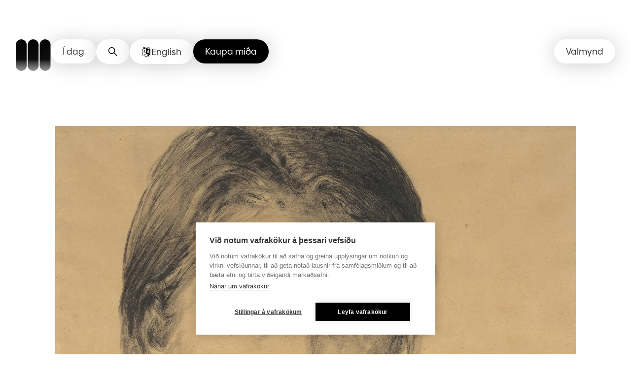

--- FILE ---
content_type: text/html; charset=utf-8
request_url: https://www.listasafn.is/list/safneign/li-315/
body_size: 22761
content:
<!DOCTYPE html><html lang="is"><head><meta charSet="utf-8" data-next-head=""/><meta name="viewport" content="width=device-width" data-next-head=""/><title data-next-head="">Aðalbjörg Björnsdóttir | Listasafn Íslands</title><link rel="canonical" href="https://www.listasafn.is/list/safneign/li-315/" data-next-head=""/><link href="https://www.listasafn.is/en/art/collection/li-315/" hrefLang="en" rel="alternate" data-next-head=""/><meta name="twitter:card" content="summary" data-next-head=""/><meta name="twitter:site" content="@ngalleryIceland" data-next-head=""/><meta property="twitter:image" content="https://images.prismic.io/listasafn-islands/d50828c4-4d5f-4979-875c-aa54483f448a_LI_00315.jpg?auto=compress,format&amp;max-w=1200" data-next-head=""/><meta property="og:title" content="Aðalbjörg Björnsdóttir | Listasafn Íslands" data-next-head=""/><meta property="og:image" content="https://images.prismic.io/listasafn-islands/d50828c4-4d5f-4979-875c-aa54483f448a_LI_00315.jpg?auto=compress,format&amp;max-w=1200" data-next-head=""/><meta property="og:url" content="https://www.listasafn.is/list/safneign/li-315/" data-next-head=""/><meta property="og:description" content="Listasafn Íslands" data-next-head=""/><meta property="og:locale" content="is" data-next-head=""/><link rel="preload" href="/fonts/graphik/Regular.woff2" as="font" crossorigin=""/><link rel="preload" href="/fonts/graphik/RegularItalic.woff2" as="font" crossorigin=""/><link rel="preload" href="/fonts/graphik/Semibold.woff2" as="font" crossorigin=""/><link rel="preload" href="/fonts/graphik/SemiboldItalic.woff2" as="font" crossorigin=""/><link rel="preload" href="/fonts/biennale/Light.woff2" as="font" crossorigin=""/><link rel="preload" href="/fonts/biennale/Regular.woff2" as="font" crossorigin=""/><link rel="preload" href="/fonts/biennale/RegularIt.woff2" as="font" crossorigin=""/><link rel="preload" href="/fonts/biennale/SemiBold.woff2" as="font" crossorigin=""/><link rel="preload" href="/fonts/biennale/SemiBoldIt.woff2" as="font" crossorigin=""/><link rel="preload" href="/fonts/biennale/Bold.woff2" as="font" crossorigin=""/><link rel="preload" href="/_next/static/css/73c0067649edf6f1.css" as="style"/><link rel="preload" href="/_next/static/css/206381b890f45631.css" as="style"/><link rel="preload" href="/_next/static/css/85780139cc841bdf.css" as="style"/><link rel="preload" as="image" imageSrcSet="/_next/image/?url=https%3A%2F%2Fimages.prismic.io%2Flistasafn-islands%2Fd50828c4-4d5f-4979-875c-aa54483f448a_LI_00315.jpg%3Fauto%3Dcompress%2Cformat%26w%3D100%26blur%3D200&amp;w=256&amp;q=75 256w, /_next/image/?url=https%3A%2F%2Fimages.prismic.io%2Flistasafn-islands%2Fd50828c4-4d5f-4979-875c-aa54483f448a_LI_00315.jpg%3Fauto%3Dcompress%2Cformat%26w%3D100%26blur%3D200&amp;w=384&amp;q=75 384w, /_next/image/?url=https%3A%2F%2Fimages.prismic.io%2Flistasafn-islands%2Fd50828c4-4d5f-4979-875c-aa54483f448a_LI_00315.jpg%3Fauto%3Dcompress%2Cformat%26w%3D100%26blur%3D200&amp;w=640&amp;q=75 640w, /_next/image/?url=https%3A%2F%2Fimages.prismic.io%2Flistasafn-islands%2Fd50828c4-4d5f-4979-875c-aa54483f448a_LI_00315.jpg%3Fauto%3Dcompress%2Cformat%26w%3D100%26blur%3D200&amp;w=750&amp;q=75 750w, /_next/image/?url=https%3A%2F%2Fimages.prismic.io%2Flistasafn-islands%2Fd50828c4-4d5f-4979-875c-aa54483f448a_LI_00315.jpg%3Fauto%3Dcompress%2Cformat%26w%3D100%26blur%3D200&amp;w=828&amp;q=75 828w, /_next/image/?url=https%3A%2F%2Fimages.prismic.io%2Flistasafn-islands%2Fd50828c4-4d5f-4979-875c-aa54483f448a_LI_00315.jpg%3Fauto%3Dcompress%2Cformat%26w%3D100%26blur%3D200&amp;w=1080&amp;q=75 1080w, /_next/image/?url=https%3A%2F%2Fimages.prismic.io%2Flistasafn-islands%2Fd50828c4-4d5f-4979-875c-aa54483f448a_LI_00315.jpg%3Fauto%3Dcompress%2Cformat%26w%3D100%26blur%3D200&amp;w=1200&amp;q=75 1200w, /_next/image/?url=https%3A%2F%2Fimages.prismic.io%2Flistasafn-islands%2Fd50828c4-4d5f-4979-875c-aa54483f448a_LI_00315.jpg%3Fauto%3Dcompress%2Cformat%26w%3D100%26blur%3D200&amp;w=1920&amp;q=75 1920w, /_next/image/?url=https%3A%2F%2Fimages.prismic.io%2Flistasafn-islands%2Fd50828c4-4d5f-4979-875c-aa54483f448a_LI_00315.jpg%3Fauto%3Dcompress%2Cformat%26w%3D100%26blur%3D200&amp;w=2048&amp;q=75 2048w, /_next/image/?url=https%3A%2F%2Fimages.prismic.io%2Flistasafn-islands%2Fd50828c4-4d5f-4979-875c-aa54483f448a_LI_00315.jpg%3Fauto%3Dcompress%2Cformat%26w%3D100%26blur%3D200&amp;w=3840&amp;q=75 3840w" imageSizes="(max-width: 768px) 100vw, (max-width: 1200px) 50vw, 33vw" data-next-head=""/><link rel="stylesheet" href="/_next/static/css/73c0067649edf6f1.css" data-n-g=""/><link rel="stylesheet" href="/_next/static/css/206381b890f45631.css" data-n-p=""/><link rel="stylesheet" href="/_next/static/css/85780139cc841bdf.css" data-n-p=""/><noscript data-n-css=""></noscript><script defer="" noModule="" src="/_next/static/chunks/polyfills-42372ed130431b0a.js"></script><script src="/_next/static/chunks/webpack-ca1face774b0ad56.js" defer=""></script><script src="/_next/static/chunks/framework-bc134a25a4c356a5.js" defer=""></script><script src="/_next/static/chunks/main-3ce98e6ab311d513.js" defer=""></script><script src="/_next/static/chunks/pages/_app-88981464d0242128.js" defer=""></script><script src="/_next/static/chunks/161-2b76ba8a3096ed18.js" defer=""></script><script src="/_next/static/chunks/532-6ca430aa03c49038.js" defer=""></script><script src="/_next/static/chunks/pages/%5Bpage%5D/%5Bsubpage%5D/%5BsubSubpage%5D-59e003b417dff8e5.js" defer=""></script><script src="/_next/static/B5TaNLVhrH4HZXosCq_C9/_buildManifest.js" defer=""></script><script src="/_next/static/B5TaNLVhrH4HZXosCq_C9/_ssgManifest.js" defer=""></script></head><body><noscript><iframe src="https://www.googletagmanager.com/ns.html?id=GTM-NMFHVTTT" height="0" width="0" style="display:none;visibility:hidden" title="Google Tag Manager"></iframe></noscript><link rel="preload" as="image" imageSrcSet="/_next/image/?url=https%3A%2F%2Fimages.prismic.io%2Flistasafn-islands%2Fd50828c4-4d5f-4979-875c-aa54483f448a_LI_00315.jpg%3Fauto%3Dcompress%2Cformat%26w%3D100%26blur%3D200&amp;w=256&amp;q=75 256w, /_next/image/?url=https%3A%2F%2Fimages.prismic.io%2Flistasafn-islands%2Fd50828c4-4d5f-4979-875c-aa54483f448a_LI_00315.jpg%3Fauto%3Dcompress%2Cformat%26w%3D100%26blur%3D200&amp;w=384&amp;q=75 384w, /_next/image/?url=https%3A%2F%2Fimages.prismic.io%2Flistasafn-islands%2Fd50828c4-4d5f-4979-875c-aa54483f448a_LI_00315.jpg%3Fauto%3Dcompress%2Cformat%26w%3D100%26blur%3D200&amp;w=640&amp;q=75 640w, /_next/image/?url=https%3A%2F%2Fimages.prismic.io%2Flistasafn-islands%2Fd50828c4-4d5f-4979-875c-aa54483f448a_LI_00315.jpg%3Fauto%3Dcompress%2Cformat%26w%3D100%26blur%3D200&amp;w=750&amp;q=75 750w, /_next/image/?url=https%3A%2F%2Fimages.prismic.io%2Flistasafn-islands%2Fd50828c4-4d5f-4979-875c-aa54483f448a_LI_00315.jpg%3Fauto%3Dcompress%2Cformat%26w%3D100%26blur%3D200&amp;w=828&amp;q=75 828w, /_next/image/?url=https%3A%2F%2Fimages.prismic.io%2Flistasafn-islands%2Fd50828c4-4d5f-4979-875c-aa54483f448a_LI_00315.jpg%3Fauto%3Dcompress%2Cformat%26w%3D100%26blur%3D200&amp;w=1080&amp;q=75 1080w, /_next/image/?url=https%3A%2F%2Fimages.prismic.io%2Flistasafn-islands%2Fd50828c4-4d5f-4979-875c-aa54483f448a_LI_00315.jpg%3Fauto%3Dcompress%2Cformat%26w%3D100%26blur%3D200&amp;w=1200&amp;q=75 1200w, /_next/image/?url=https%3A%2F%2Fimages.prismic.io%2Flistasafn-islands%2Fd50828c4-4d5f-4979-875c-aa54483f448a_LI_00315.jpg%3Fauto%3Dcompress%2Cformat%26w%3D100%26blur%3D200&amp;w=1920&amp;q=75 1920w, /_next/image/?url=https%3A%2F%2Fimages.prismic.io%2Flistasafn-islands%2Fd50828c4-4d5f-4979-875c-aa54483f448a_LI_00315.jpg%3Fauto%3Dcompress%2Cformat%26w%3D100%26blur%3D200&amp;w=2048&amp;q=75 2048w, /_next/image/?url=https%3A%2F%2Fimages.prismic.io%2Flistasafn-islands%2Fd50828c4-4d5f-4979-875c-aa54483f448a_LI_00315.jpg%3Fauto%3Dcompress%2Cformat%26w%3D100%26blur%3D200&amp;w=3840&amp;q=75 3840w" imageSizes="(max-width: 768px) 100vw, (max-width: 1200px) 50vw, 33vw"/><div id="__next"><!--$--><!--/$--><div class="Layout_layout__ZaY8Q"><div class="Layout_contentWrapper__8YBp_"><header style="padding-top:16rem"><div class="Header_fixedMenu__KxK09"><div class="Container_container__ozbA_ Container_massive__RaxiU"><div class="Header_topMenuWrapper__x5V7V"><div class="Box_box__nZug3" style="--box-display-default:flex;--box-justify-content-default:space-between;--box-gap-default:2rem"><div class="Header_logoContainer__wgzjD"><a href="/"><div class="Logo_container__2MNWg"><svg id="id-top_menu-fixed_top_menu" width="246" height="64" viewBox="0 0 246 64" fill="none" xmlns="http://www.w3.osrg/2000/svg"><g opacity="0"><path fill-rule="evenodd" clip-rule="evenodd" d="M184.002 1.42566L178.236 3.43679L178.899 5.52431L184.741 3.7932L184.002 1.42566ZM182.726 6.56806H179.792V20.2132H182.726V6.56806ZM100.726 4.65874C99.6547 4.65874 98.8128 5.42246 98.8128 6.49167C98.8128 7.58634 99.6547 8.35007 100.726 8.32461C101.798 8.32461 102.614 7.56088 102.614 6.49167C102.614 5.44791 101.798 4.65874 100.726 4.65874ZM102.155 9.85205H99.2465V20.1878H102.155V9.85205ZM97.9709 20.2132V17.6166H91.7202V6.56806H88.7861V20.2132H97.9709ZM103.533 17.7184L105.982 16.7765C106.263 17.6675 107.003 18.2021 108.176 18.2021C109.044 18.2021 109.554 17.8457 109.554 17.2602C109.554 16.5068 108.592 16.2178 107.47 15.8807C105.901 15.4091 104.018 14.8433 104.018 12.7797C104.018 10.8194 105.625 9.62294 108.151 9.62294C110.217 9.62294 111.697 10.463 112.131 11.8887L109.681 12.8306C109.426 12.1178 108.865 11.7614 108.1 11.7614C107.309 11.7614 106.875 12.0668 106.875 12.6015C106.875 13.2715 107.755 13.5124 108.814 13.802C110.41 14.2387 112.411 14.7862 112.411 17.082C112.411 19.1695 110.702 20.4423 108.049 20.4423C105.752 20.4423 104.12 19.5004 103.533 17.7184ZM114.708 12.3214V16.3182C114.708 18.6603 116.034 20.1878 118.611 20.1623H120.321V17.642H119.223C118.203 17.642 117.642 17.0565 117.642 15.9618V12.3214H120.269V9.85205H117.744V7.12811H114.912V8.73193C114.912 9.4702 114.555 9.85205 113.84 9.85205H112.947V12.3214H114.708ZM132.031 9.85206V20.1878H129.327V19.0422C128.587 19.9332 127.49 20.4423 126.138 20.4423C123.152 20.4423 120.984 18.1003 120.984 15.0199C120.984 11.9141 123.152 9.77569 126.138 9.77569C127.49 9.77569 128.587 10.2594 129.327 11.0995V9.85206H132.031ZM129.25 15.0454C129.25 13.3652 128.179 12.1687 126.571 12.1687C125.015 12.1687 123.892 13.3906 123.892 15.0454C123.892 16.7001 125.015 17.8966 126.571 17.8966C128.153 17.8711 129.25 16.7256 129.25 15.0454ZM135.858 16.7765L133.409 17.7184C133.996 19.5004 135.654 20.4423 137.925 20.4423C140.578 20.4423 142.287 19.1695 142.287 17.082C142.287 14.7862 140.286 14.2387 138.69 13.802C137.631 13.5124 136.751 13.2715 136.751 12.6015C136.751 12.0668 137.185 11.7614 137.976 11.7614C138.741 11.7614 139.302 12.1178 139.557 12.8306L142.007 11.8887C141.573 10.463 140.093 9.62294 138.027 9.62294C135.501 9.62294 133.893 10.8194 133.893 12.7797C133.893 14.8433 135.776 15.4091 137.346 15.8807C138.468 16.2178 139.43 16.5068 139.43 17.2602C139.43 17.8457 138.92 18.2021 138.052 18.2021C136.878 18.2021 136.139 17.6675 135.858 16.7765ZM154.406 9.85206V20.1878H151.702V19.0422C150.962 19.9332 149.865 20.4423 148.513 20.4423C145.528 20.4423 143.359 18.1003 143.359 15.0199C143.359 11.9141 145.528 9.77569 148.513 9.77569C149.865 9.77569 150.962 10.2594 151.702 11.0995V9.85206H154.406ZM151.6 15.0454C151.6 13.3652 150.528 12.1687 148.921 12.1687C147.365 12.1687 146.242 13.3906 146.242 15.0454C146.242 16.7001 147.365 17.8966 148.921 17.8966C150.528 17.8711 151.6 16.7256 151.6 15.0454ZM160.274 9.87752V9.57203C160.274 8.50281 160.861 7.89183 161.907 7.89183H162.545V5.62612H161.805C158.897 5.62612 157.366 7.22994 157.366 9.85206H155.784V12.3469H157.366V20.2132H160.274V12.3469H162.519V9.87752H160.274ZM173.745 13.6707V20.1878H170.862V14.2308C170.862 12.907 169.995 12.1687 168.821 12.1687C167.673 12.1687 166.755 12.9833 166.729 14.0525V20.1623H163.821V9.85207H166.576V10.8195C167.29 10.0812 168.362 9.5975 169.714 9.5975C172.163 9.5975 173.745 11.2777 173.745 13.6707ZM184.206 17.7184L186.655 16.7765C186.936 17.6675 187.675 18.2021 188.849 18.2021C189.717 18.2021 190.227 17.8457 190.227 17.2602C190.227 16.5068 189.265 16.2178 188.143 15.8807C186.573 15.4091 184.69 14.8433 184.69 12.7797C184.69 10.8194 186.298 9.62294 188.824 9.62294C190.89 9.62294 192.37 10.463 192.804 11.8887L190.354 12.8306C190.099 12.1178 189.538 11.7614 188.773 11.7614C187.982 11.7614 187.548 12.0668 187.548 12.6015C187.548 13.2715 188.428 13.5124 189.487 13.802C191.083 14.2387 193.084 14.7862 193.084 17.082C193.084 19.1695 191.375 20.4423 188.721 20.4423C186.451 20.4423 184.792 19.5004 184.206 17.7184ZM197.549 5.85525H194.641V20.1878H197.549V5.85525ZM210.204 9.85206V20.1878H207.499V19.0422C206.759 19.9332 205.662 20.4423 204.31 20.4423C201.325 20.4423 199.156 18.1003 199.156 15.0199C199.156 11.9141 201.325 9.77569 204.31 9.77569C205.662 9.77569 206.759 10.2594 207.499 11.0995V9.85206H210.204ZM207.397 15.0454C207.397 13.3652 206.326 12.1687 204.718 12.1687C203.162 12.1687 202.039 13.3906 202.039 15.0454C202.039 16.7001 203.162 17.8966 204.718 17.8966C206.326 17.8711 207.397 16.7256 207.397 15.0454ZM222.22 20.1878V13.6707C222.22 11.2777 220.639 9.5975 218.164 9.5975C216.812 9.5975 215.74 10.0812 215.026 10.8195V9.85207H212.27V20.1623H215.179V14.0525C215.204 12.9833 216.123 12.1687 217.271 12.1687C218.444 12.1687 219.312 12.907 219.312 14.2308V20.1878H222.22ZM234.747 5.85525V20.1878H232.069V19.1186C231.303 19.9332 230.232 20.4424 228.879 20.4424C225.894 20.4424 223.726 18.1003 223.726 15.0199C223.726 11.9141 225.818 9.59749 228.803 9.59749C230.053 9.59749 231.074 10.0048 231.839 10.7431V5.8298H234.747V5.85525ZM231.967 15.0454C231.967 13.3652 230.895 12.1687 229.288 12.1687C227.731 12.1687 226.609 13.3906 226.609 15.0454C226.609 16.7001 227.731 17.8966 229.288 17.8966C230.869 17.8712 231.967 16.7256 231.967 15.0454ZM238.574 16.7765L236.125 17.7184C236.712 19.5004 238.37 20.4423 240.641 20.4423C243.294 20.4423 245.004 19.1695 245.004 17.082C245.004 14.7862 243.003 14.2387 241.407 13.802C240.348 13.5124 239.467 13.2715 239.467 12.6015C239.467 12.0668 239.901 11.7614 240.692 11.7614C241.457 11.7614 242.019 12.1178 242.274 12.8306L244.723 11.8887C244.289 10.463 242.81 9.62294 240.743 9.62294C238.217 9.62294 236.61 10.8194 236.61 12.7797C236.61 14.8433 238.493 15.4091 240.063 15.8807C241.184 16.2178 242.146 16.5068 242.146 17.2602C242.146 17.8457 241.636 18.2021 240.769 18.2021C239.595 18.2021 238.855 17.6675 238.574 16.7765Z" fill="black"></path><path fill-rule="evenodd" clip-rule="evenodd" d="M123.025 24.0828C122.259 24.0828 121.698 24.6428 121.698 25.4065C121.698 26.1448 122.285 26.6794 123.025 26.6794C123.79 26.6794 124.352 26.1448 124.352 25.4065C124.352 24.6428 123.765 24.0828 123.025 24.0828ZM123.892 28.5633H122.208V38.899H123.892V28.5633ZM99.4251 38.9245V25.2793H97.7412V36.0224L90.521 25.2793H89.1177V38.9245H90.8016V28.2069L98.0219 38.9245H99.4251ZM110.625 38.899H112.182V28.5633V28.5378H110.625V30.549C109.835 29.2252 108.482 28.436 106.722 28.436C103.788 28.436 101.619 30.6508 101.619 33.7057C101.619 36.8115 103.762 39.1027 106.722 39.1027C108.482 39.1027 109.835 38.288 110.625 36.9133V38.899ZM106.901 29.8362C109.069 29.8362 110.549 31.44 110.549 33.7311C110.549 36.0478 109.069 37.6516 106.901 37.6516C104.808 37.6516 103.252 35.9968 103.252 33.7311C103.252 31.5163 104.808 29.8362 106.901 29.8362ZM115.703 35.4368V29.9889H113.815V28.5633H114.886C115.524 28.5633 115.805 28.2578 115.805 27.6213V25.9157H117.412V28.5633H120.474V29.9889H117.335V35.2586C117.335 36.6588 118.075 37.448 119.402 37.448H120.627V38.9245H119.121C116.902 38.9245 115.703 37.5753 115.703 35.4368ZM125.985 33.7566C125.985 30.6508 128.23 28.3596 131.368 28.3596C134.506 28.3596 136.751 30.6508 136.751 33.7566C136.751 36.837 134.506 39.1281 131.368 39.1281C128.23 39.1281 125.985 36.837 125.985 33.7566ZM135.093 33.7566C135.093 31.4909 133.587 29.8616 131.393 29.8616C129.199 29.8616 127.668 31.4909 127.668 33.7566C127.668 36.0223 129.174 37.6516 131.393 37.6516C133.587 37.6516 135.093 36.0223 135.093 33.7566ZM148.283 38.899V32.5856C148.283 30.0398 146.727 28.3596 144.073 28.3342C142.441 28.3342 141.165 29.0724 140.502 30.0653V28.5633H138.92V38.899H140.604V32.5092C140.604 31.109 141.879 29.8362 143.64 29.8362C145.477 29.8107 146.599 30.9308 146.599 32.8656V38.899H148.283ZM160.861 38.899H159.305V36.9133C158.514 38.288 157.162 39.1027 155.401 39.1027C152.442 39.1027 150.299 36.8115 150.299 33.7057C150.299 30.6508 152.467 28.436 155.401 28.436C157.162 28.436 158.514 29.2252 159.305 30.549V28.5378H160.861V28.5633V38.899ZM159.228 33.7311C159.228 31.44 157.749 29.8362 155.58 29.8362C153.488 29.8362 151.932 31.5163 151.932 33.7311C151.932 35.9968 153.488 37.6516 155.58 37.6516C157.749 37.6516 159.228 36.0478 159.228 33.7311ZM165.326 24.5665H163.642V38.899H165.326V24.5665ZM178.771 39.1281C174.868 39.1281 171.959 36.2005 171.959 32.1019C171.959 27.9778 174.868 25.0501 178.771 25.0501C181.986 25.0501 184.002 26.8067 184.92 29.1997L183.313 29.8616C182.547 27.7741 180.991 26.6285 178.72 26.6285C175.786 26.6285 173.669 28.8688 173.669 32.1019C173.669 35.3604 175.786 37.6007 178.899 37.6007C181.527 37.6007 183.44 35.9714 183.874 33.1202H178.746V31.8218H185.507C185.507 36.3532 182.598 39.1281 178.771 39.1281ZM195.993 38.899H197.549V28.5633V28.5378H195.993V30.549C195.202 29.2252 193.85 28.436 192.089 28.436C189.155 28.436 186.987 30.6508 186.987 33.7057C186.987 36.8115 189.13 39.1027 192.089 39.1027C193.85 39.1027 195.202 38.288 195.993 36.9133V38.899ZM192.293 29.8362C194.462 29.8362 195.942 31.44 195.942 33.7311C195.942 36.0478 194.436 37.6516 192.293 37.6516C190.201 37.6516 188.645 35.9968 188.645 33.7311C188.645 31.5163 190.201 29.8362 192.293 29.8362ZM200.356 24.5665H202.039V38.899H200.356V24.5665ZM206.479 24.5665H204.795V38.899H206.479V24.5665ZM213.903 37.5752C215.587 37.5752 216.531 36.9388 217.041 35.7423L218.495 36.6333C217.73 38.1098 216.301 39.1536 213.827 39.1536C210.637 39.1536 208.469 36.837 208.469 33.7566C208.469 30.7526 210.765 28.3342 213.699 28.3342C216.837 28.3342 218.802 30.7781 218.802 33.502C218.802 33.8075 218.776 34.1385 218.751 34.3421H210.127C210.484 36.2769 212.015 37.5752 213.903 37.5752ZM217.143 32.9165C216.888 30.9817 215.536 29.7852 213.801 29.7852C212.041 29.7852 210.535 30.9308 210.229 32.9165H217.143ZM225.792 29.9125V28.3596C224.338 28.3596 223.139 29.1233 222.476 30.0907V28.5887H220.894V38.9245H222.578V32.6874C222.578 31.2109 223.904 29.938 225.792 29.9125ZM236.61 28.5633L230.946 42.4121H229.288L230.767 38.899H230.308L226.252 28.5633H228.012L231.354 37.4988L234.85 28.5633H236.61ZM93.6592 47.0708C90.521 47.0708 88.2759 49.362 88.2759 52.4678C88.2759 55.5482 90.521 57.8393 93.6592 57.8393C96.7973 57.8393 99.0425 55.5482 99.0425 52.4678C99.0425 49.362 96.7973 47.0708 93.6592 47.0708ZM93.6592 48.5728C95.8533 48.5728 97.3586 50.2021 97.3586 52.4678C97.3586 54.7335 95.8533 56.3628 93.6592 56.3628C91.4395 56.3628 89.9342 54.7335 89.9342 52.4678C89.9342 50.2021 91.465 48.5728 93.6592 48.5728ZM103.354 46.7144V47.2999H106.059V48.7256H103.354V57.6357H101.696V48.7256H99.8079V47.2999H101.696V46.8672C101.696 44.4996 103.048 43.074 105.421 43.074H106.11V44.3978H105.472C104.171 44.4233 103.354 45.2379 103.354 46.7144ZM113.636 43.9905H111.952V57.6357H113.636V43.9905ZM115.83 52.4678C115.83 49.4129 118.075 47.0963 121.137 47.0963C123.637 47.0963 125.321 48.5983 125.857 50.3039L124.352 50.8894C123.918 49.4638 122.744 48.5728 121.162 48.5728C119.07 48.5728 117.514 50.1512 117.514 52.4678C117.514 54.7844 119.096 56.3628 121.188 56.3628C122.77 56.3628 123.969 55.4718 124.403 54.0462L125.908 54.6571C125.372 56.3373 123.663 57.8648 121.137 57.8648C118.101 57.8648 115.83 55.5736 115.83 52.4678ZM135.578 54.4789C135.067 55.6754 134.123 56.3119 132.439 56.3119C130.526 56.3119 129.021 55.0135 128.664 53.0788H137.287C137.313 52.8751 137.338 52.5442 137.338 52.2387C137.338 49.5147 135.374 47.0708 132.235 47.0708C129.301 47.0708 127.005 49.4893 127.005 52.4933C127.005 55.5736 129.174 57.8902 132.363 57.8902C134.838 57.8902 136.267 56.8465 137.032 55.3699L135.578 54.4789ZM132.312 48.4964C134.047 48.4964 135.399 49.6929 135.654 51.6277H128.74C129.046 49.642 130.552 48.4964 132.312 48.4964ZM139.43 43.3031H141.114V57.6357H139.43V43.3031ZM153.794 57.6357V47.2999V47.2745H152.238V49.2856C151.447 47.9618 150.095 47.1727 148.334 47.1727C145.4 47.1727 143.231 49.3875 143.231 52.4424C143.231 55.5482 145.375 57.8393 148.334 57.8393C150.095 57.8393 151.447 57.0247 152.238 55.65V57.6357H153.794ZM148.538 48.5728C150.707 48.5728 152.187 50.1767 152.187 52.4678C152.187 54.759 150.681 56.3883 148.538 56.3883C146.446 56.3883 144.89 54.7335 144.89 52.4678C144.89 50.253 146.446 48.5728 148.538 48.5728ZM165.938 57.6357H164.254V51.6022C164.254 49.6675 163.132 48.5473 161.295 48.5728C159.534 48.5728 158.259 49.8457 158.259 51.2458V57.6357H156.575V47.2999H158.157V48.8019C158.82 47.8091 160.096 47.0708 161.729 47.0708C164.382 47.0708 165.938 48.751 165.938 51.3222V57.6357ZM178.516 57.6357V43.3031V43.2777H176.832V49.0311C175.99 47.8091 174.664 47.0708 173.005 47.0708C170.071 47.0708 167.954 49.3875 167.954 52.4423C167.954 55.5482 170.097 57.8393 173.056 57.8393C174.766 57.8393 176.144 57.0502 176.96 55.7264V57.6357H178.516ZM173.235 48.5728C175.404 48.5728 176.883 50.1766 176.883 52.4678C176.883 54.759 175.404 56.3883 173.235 56.3883C171.143 56.3883 169.587 54.7335 169.587 52.4678C169.587 50.253 171.143 48.5728 173.235 48.5728Z" fill="#3C3C3B"></path></g><defs><linearGradient id="logo_lineartop_menu-fixed_top_menu" x1="35.2867" y1="63.9888" x2="35.2867" y2="0.0111503" gradientUnits="userSpaceOnUse"><stop stop-opacity="0.4" stop-color="black"></stop><stop offset="0.1374" stop-opacity="0.58" stop-color="black"></stop><stop offset="0.2648" stop-opacity="0.77" stop-color="black"></stop><stop offset="0.3603" stop-opacity="0.95" stop-color="black"></stop><stop offset="1" stop-color="black"></stop></linearGradient></defs><path fill-rule="evenodd" clip-rule="evenodd" d="M0 10.9722C0 4.91329 4.94119 0 11.0345 0C17.1022 0 22.0434 4.91329 22.069 10.9722V38.6189V53.0278C22.069 59.0867 17.1278 64 11.0345 64C4.94119 64 0 59.0867 0 53.0278V38.6189V10.9722ZM35.3104 0C29.2171 0 24.2759 4.91329 24.2759 10.9722V38.6189V53.0278C24.2759 59.0867 29.2171 64 35.3104 64C41.4036 64 46.3448 59.0867 46.3448 53.0278V38.6189V10.9722C46.3448 4.91329 41.4036 0 35.3104 0ZM59.5862 0C53.4929 0 48.5517 4.91329 48.5517 10.9722V38.6189V53.0278C48.5517 59.0867 53.4929 64 59.5862 64C65.6795 64 70.6207 59.0867 70.6207 53.0278V38.6189V10.9722C70.5951 4.91329 65.6795 0 59.5862 0Z" fill="url(#logo_lineartop_menu-fixed_top_menu)"></path></svg></div><span class="aux">Hlekkur á forsíðu</span></a></div><div class="Header_topNav__hLfaF"><ul><li><div class="Button_magneticArea__NORVT"><button type="button" class="Button_container__hxinn Header_topNavButton__XcuKL"><span><span>Í dag</span></span><span class="Button_rippleOverlay__JxLvS"></span></button></div></li><li><div class="Button_magneticArea__NORVT"><button type="button" class="Button_container__hxinn Header_topNavButton__XcuKL"><span><span><span class="Header_searchIcon__T_Av5" aria-hidden="true"><svg xmlns="http://www.w3.org/2000/svg" fill="none" viewBox="0 0 24 24"><path stroke="#000" stroke-width="2" d="M14.415 14.415 22 22M16.546 9.273A7.273 7.273 0 1 1 2 9.273a7.273 7.273 0 0 1 14.546 0Z"></path></svg></span><span class="aux">Opna leit</span></span></span><span class="Button_rippleOverlay__JxLvS"></span></button></div></li><div class="Button_magneticArea__NORVT"><a href="https://www.listasafn.is/en/art/collection/li-315/" class="Button_container__hxinn Header_topNavButton__XcuKL"><span><div class="LanguageSwithcer_langSwitchButton__BIc6P"><div role="img" aria-label="language"><div class="IconLanguage_nextImage__SxEDU"><img alt="" loading="lazy" decoding="async" data-nimg="fill" style="position:absolute;height:100%;width:100%;left:0;top:0;right:0;bottom:0;object-fit:contain;object-position:center;color:transparent" sizes="100vw" srcSet="/_next/image/?url=%2F_next%2Fstatic%2Fmedia%2Flanguage_switcher.b478f894.png&amp;w=640&amp;q=75 640w, /_next/image/?url=%2F_next%2Fstatic%2Fmedia%2Flanguage_switcher.b478f894.png&amp;w=750&amp;q=75 750w, /_next/image/?url=%2F_next%2Fstatic%2Fmedia%2Flanguage_switcher.b478f894.png&amp;w=828&amp;q=75 828w, /_next/image/?url=%2F_next%2Fstatic%2Fmedia%2Flanguage_switcher.b478f894.png&amp;w=1080&amp;q=75 1080w, /_next/image/?url=%2F_next%2Fstatic%2Fmedia%2Flanguage_switcher.b478f894.png&amp;w=1200&amp;q=75 1200w, /_next/image/?url=%2F_next%2Fstatic%2Fmedia%2Flanguage_switcher.b478f894.png&amp;w=1920&amp;q=75 1920w, /_next/image/?url=%2F_next%2Fstatic%2Fmedia%2Flanguage_switcher.b478f894.png&amp;w=2048&amp;q=75 2048w, /_next/image/?url=%2F_next%2Fstatic%2Fmedia%2Flanguage_switcher.b478f894.png&amp;w=3840&amp;q=75 3840w" src="/_next/image/?url=%2F_next%2Fstatic%2Fmedia%2Flanguage_switcher.b478f894.png&amp;w=3840&amp;q=75"/></div></div><p class="Text_text__CSJ_O Text_xs__F7KEM" style="--box-display-default:initial;--box-justify-content-default:initial;--box-gap-default:initial;--text-margin-default:0;--text-padding-default:0;--text-font-weight-default:400;--text-text-align-default:left;--text-color-default:#000">English</p></div></span><span class="Button_rippleOverlay__JxLvS"></span></a></div><li><div class="Button_magneticArea__NORVT"><a class="Button_container__hxinn Header_topNavButton__XcuKL Button_inverted__8ukuK" href="/heimsaekja/safnid/#kaupaMida"><span><span class="Text_text__CSJ_O Text_h4__Lc_kE" style="--box-display-default:initial;--box-justify-content-default:initial;--box-gap-default:initial;--heading-margin-default:0;--heading-padding-default:0;--heading-font-weight-default:400;--heading-text-align-default:left;--heading-color-default:#000">Kaupa miða</span></span><span class="Button_rippleOverlay__JxLvS"></span></a></div></li></ul></div><span><div><div class="Button_magneticArea__NORVT"><button type="button" class="Button_container__hxinn"><span><span>Valmynd</span></span><span class="Button_rippleOverlay__JxLvS"></span></button></div></div></span></div></div></div></div></header><main><div><div style="margin-top:0"><div class="Container_container__ozbA_ Container_narrow__blVkl"><div class="Artwork_gridContainer__wVES_ Artwork_large__rZlk9"><div class="Box_box__nZug3 Artwork_content__cDHC2 Artwork_large__rZlk9" style="--box-display-default:block"><div><h1 class="Text_text__CSJ_O Text_h2__4Et1U" style="--box-display-default:initial;--heading-margin-default:0;--heading-padding-default:0;--heading-font-weight-default:700;--heading-text-align-default:left;--heading-color-default:#000">Aðalbjörg Björnsdóttir</h1><p class="Text_text__CSJ_O Text_h5__cXcJu" style="--box-display-default:initial;--heading-margin-default:1rem 0 0;--heading-padding-default:0;--heading-font-weight-default:400;--heading-text-align-default:left;--heading-color-default:#000">1926</p><p class="Text_text__CSJ_O Text_h5__cXcJu" style="--box-display-default:initial;--heading-margin-default:3rem 0 0;--heading-padding-default:0;--heading-font-weight-default:700;--heading-text-align-default:left;--heading-color-default:#000">Jóhannes  Kjarval 1885-1972</p></div></div><div class="Box_box__nZug3 Artwork_imageContainer__jfg5S" style="--box-display-default:flex;--box-position-default:relative;--box-flex-direction-default:column"><div class="Box_box__nZug3 Image_container__HSaf7" style="--box-display-default:block;--box-position-default:initial;--box-flex-direction-default:initial"><img alt="Aðalbjörg Björnsdóttir, Ung stúlka, Aðalbjörg Björnsdóttir, LÍ 315, Mannamyndir, Andlitsmyndir, Pappír, Vökvi, Blek, Túsk" loading="lazy" width="1516" height="1200" decoding="async" data-nimg="1" style="color:transparent" sizes="90vw" srcSet="/_next/image/?url=https%3A%2F%2Fimages.prismic.io%2Flistasafn-islands%2Fd50828c4-4d5f-4979-875c-aa54483f448a_LI_00315.jpg%3Fauto%3Dcompress%2Cformat&amp;w=640&amp;q=100 640w, /_next/image/?url=https%3A%2F%2Fimages.prismic.io%2Flistasafn-islands%2Fd50828c4-4d5f-4979-875c-aa54483f448a_LI_00315.jpg%3Fauto%3Dcompress%2Cformat&amp;w=750&amp;q=100 750w, /_next/image/?url=https%3A%2F%2Fimages.prismic.io%2Flistasafn-islands%2Fd50828c4-4d5f-4979-875c-aa54483f448a_LI_00315.jpg%3Fauto%3Dcompress%2Cformat&amp;w=828&amp;q=100 828w, /_next/image/?url=https%3A%2F%2Fimages.prismic.io%2Flistasafn-islands%2Fd50828c4-4d5f-4979-875c-aa54483f448a_LI_00315.jpg%3Fauto%3Dcompress%2Cformat&amp;w=1080&amp;q=100 1080w, /_next/image/?url=https%3A%2F%2Fimages.prismic.io%2Flistasafn-islands%2Fd50828c4-4d5f-4979-875c-aa54483f448a_LI_00315.jpg%3Fauto%3Dcompress%2Cformat&amp;w=1200&amp;q=100 1200w, /_next/image/?url=https%3A%2F%2Fimages.prismic.io%2Flistasafn-islands%2Fd50828c4-4d5f-4979-875c-aa54483f448a_LI_00315.jpg%3Fauto%3Dcompress%2Cformat&amp;w=1920&amp;q=100 1920w, /_next/image/?url=https%3A%2F%2Fimages.prismic.io%2Flistasafn-islands%2Fd50828c4-4d5f-4979-875c-aa54483f448a_LI_00315.jpg%3Fauto%3Dcompress%2Cformat&amp;w=2048&amp;q=100 2048w, /_next/image/?url=https%3A%2F%2Fimages.prismic.io%2Flistasafn-islands%2Fd50828c4-4d5f-4979-875c-aa54483f448a_LI_00315.jpg%3Fauto%3Dcompress%2Cformat&amp;w=3840&amp;q=100 3840w" src="/_next/image/?url=https%3A%2F%2Fimages.prismic.io%2Flistasafn-islands%2Fd50828c4-4d5f-4979-875c-aa54483f448a_LI_00315.jpg%3Fauto%3Dcompress%2Cformat&amp;w=3840&amp;q=100"/><img alt="" aria-hidden="true" decoding="async" data-nimg="fill" class="Image_placeholder__ZqJhL" style="position:absolute;height:100%;width:100%;left:0;top:0;right:0;bottom:0;color:transparent" sizes="(max-width: 768px) 100vw, (max-width: 1200px) 50vw, 33vw" srcSet="/_next/image/?url=https%3A%2F%2Fimages.prismic.io%2Flistasafn-islands%2Fd50828c4-4d5f-4979-875c-aa54483f448a_LI_00315.jpg%3Fauto%3Dcompress%2Cformat%26w%3D100%26blur%3D200&amp;w=256&amp;q=75 256w, /_next/image/?url=https%3A%2F%2Fimages.prismic.io%2Flistasafn-islands%2Fd50828c4-4d5f-4979-875c-aa54483f448a_LI_00315.jpg%3Fauto%3Dcompress%2Cformat%26w%3D100%26blur%3D200&amp;w=384&amp;q=75 384w, /_next/image/?url=https%3A%2F%2Fimages.prismic.io%2Flistasafn-islands%2Fd50828c4-4d5f-4979-875c-aa54483f448a_LI_00315.jpg%3Fauto%3Dcompress%2Cformat%26w%3D100%26blur%3D200&amp;w=640&amp;q=75 640w, /_next/image/?url=https%3A%2F%2Fimages.prismic.io%2Flistasafn-islands%2Fd50828c4-4d5f-4979-875c-aa54483f448a_LI_00315.jpg%3Fauto%3Dcompress%2Cformat%26w%3D100%26blur%3D200&amp;w=750&amp;q=75 750w, /_next/image/?url=https%3A%2F%2Fimages.prismic.io%2Flistasafn-islands%2Fd50828c4-4d5f-4979-875c-aa54483f448a_LI_00315.jpg%3Fauto%3Dcompress%2Cformat%26w%3D100%26blur%3D200&amp;w=828&amp;q=75 828w, /_next/image/?url=https%3A%2F%2Fimages.prismic.io%2Flistasafn-islands%2Fd50828c4-4d5f-4979-875c-aa54483f448a_LI_00315.jpg%3Fauto%3Dcompress%2Cformat%26w%3D100%26blur%3D200&amp;w=1080&amp;q=75 1080w, /_next/image/?url=https%3A%2F%2Fimages.prismic.io%2Flistasafn-islands%2Fd50828c4-4d5f-4979-875c-aa54483f448a_LI_00315.jpg%3Fauto%3Dcompress%2Cformat%26w%3D100%26blur%3D200&amp;w=1200&amp;q=75 1200w, /_next/image/?url=https%3A%2F%2Fimages.prismic.io%2Flistasafn-islands%2Fd50828c4-4d5f-4979-875c-aa54483f448a_LI_00315.jpg%3Fauto%3Dcompress%2Cformat%26w%3D100%26blur%3D200&amp;w=1920&amp;q=75 1920w, /_next/image/?url=https%3A%2F%2Fimages.prismic.io%2Flistasafn-islands%2Fd50828c4-4d5f-4979-875c-aa54483f448a_LI_00315.jpg%3Fauto%3Dcompress%2Cformat%26w%3D100%26blur%3D200&amp;w=2048&amp;q=75 2048w, /_next/image/?url=https%3A%2F%2Fimages.prismic.io%2Flistasafn-islands%2Fd50828c4-4d5f-4979-875c-aa54483f448a_LI_00315.jpg%3Fauto%3Dcompress%2Cformat%26w%3D100%26blur%3D200&amp;w=3840&amp;q=75 3840w" src="/_next/image/?url=https%3A%2F%2Fimages.prismic.io%2Flistasafn-islands%2Fd50828c4-4d5f-4979-875c-aa54483f448a_LI_00315.jpg%3Fauto%3Dcompress%2Cformat%26w%3D100%26blur%3D200&amp;w=3840&amp;q=75"/></div><div class="Artwork_id__XLQuU"><span class="Text_text__CSJ_O Text_h6__ZNd9O" style="--box-display-default:initial;--box-position-default:initial;--box-flex-direction-default:initial;--heading-margin-default:0;--heading-padding-default:0;--heading-font-weight-default:700;--heading-text-align-default:left;--heading-color-default:#000">LÍ-315</span></div></div></div></div></div><div style="margin-top:var(--spacer-l)"><div data-reach-accordion=""><div><div class="Artwork_accordionItemContainer___3o3Q"><div data-reach-accordion-item="" data-state="open"><div><div class="Container_container__ozbA_ Container_narrow__blVkl"><div class="Accordion_buttonWrapper__Zy7xq"><button aria-controls="panel--:R2j6:---1" aria-expanded="true" data-reach-accordion-button="" data-state="open" id="button--:R2j6:---1"><div class="Accordion_header__3VCyN"><h3 class="Text_text__CSJ_O Text_h4__Lc_kE" style="--heading-margin-default:0;--heading-padding-default:0;--heading-font-weight-default:700;--heading-text-align-default:left;--heading-color-default:#000">Upplýsingar úr Sarpi</h3><div class="Accordion_arrowWrapper__X9D7k"><div class="IconBox_container__70Jld IconBox_light__1jA_6 IconBox_xs__4cMCs"><div class="IconBox_content__R3tZ0"><svg width="17" height="28" viewBox="0 0 17 28" fill="black" xmlns="http://www.w3.org/2000/svg"><path d="M13.9 0.613281L0.5 13.9999L13.9 27.3866L16.6067 24.6799L7.75333 15.8399L5.89667 14L7.75333 12.1599L16.6067 3.31995L13.9 0.613281Z"></path></svg></div></div></div></div></button></div><div role="region" aria-labelledby="button--:R2j6:---1" style="overflow:hidden;height:0px" data-reach-accordion-panel="" data-state="open" id="panel--:R2j6:---1"><div><div class="Box_box__nZug3" style="--box-display-default:block;--box-padding-default:1rem 0 3rem"><div class="Box_box__nZug3" style="--box-display-default:grid;--box-padding-default:initial;--box-justify-content-default:space-around;--box-gap-mobile:1.5rem;--box-gap-desktop:2rem;--box-grid-template-mobile:auto / repeat(4, 1fr);--box-grid-template-tablet:auto / repeat(6, 1fr);--box-grid-template-desktop:auto / repeat(12, 1fr)"><ul class="Box_box__nZug3" style="--box-display-default:block;--box-justify-content-default:initial;--box-gap-mobile:initial;--box-gap-desktop:initial;--box-grid-template-mobile:initial;--box-grid-template-tablet:initial;--box-grid-template-desktop:initial;--box-grid-column-mobile:1 / -1;--box-grid-column-tablet:1 / span 3;--box-grid-column-desktop:1 / span 6"><li class="Box_box__nZug3" style="--box-display-default:flex;--box-grid-column-mobile:initial;--box-grid-column-tablet:initial;--box-grid-column-desktop:initial;--box-flex-direction-default:column;--box-margin-default:0 0 2rem"><span class="Text_text__CSJ_O Text_h5__cXcJu" style="--box-display-default:initial;--box-flex-direction-default:initial;--box-margin-default:initial;--heading-margin-default:0;--heading-padding-default:0;--heading-font-weight-default:700;--heading-text-align-default:left;--heading-color-default:#000">Ár</span><span class="Text_text__CSJ_O Text_h5__cXcJu" style="--box-display-default:initial;--box-flex-direction-default:initial;--box-margin-default:initial;--heading-margin-default:0;--heading-padding-default:0;--heading-font-weight-default:400;--heading-text-align-default:left;--heading-color-default:#000">1926</span></li><li class="Box_box__nZug3" style="--box-display-default:flex;--box-grid-column-mobile:initial;--box-grid-column-tablet:initial;--box-grid-column-desktop:initial;--box-flex-direction-default:column;--box-margin-default:0 0 2rem"><span class="Text_text__CSJ_O Text_h5__cXcJu" style="--box-display-default:initial;--box-flex-direction-default:initial;--box-margin-default:initial;--heading-margin-default:0;--heading-padding-default:0;--heading-font-weight-default:700;--heading-text-align-default:left;--heading-color-default:#000">Grein</span><span class="Text_text__CSJ_O Text_h5__cXcJu" style="--box-display-default:initial;--box-flex-direction-default:initial;--box-margin-default:initial;--heading-margin-default:0;--heading-padding-default:0;--heading-font-weight-default:400;--heading-text-align-default:left;--heading-color-default:#000">Teiknun - Túskteikningar</span></li><li class="Box_box__nZug3" style="--box-display-default:flex;--box-grid-column-mobile:initial;--box-grid-column-tablet:initial;--box-grid-column-desktop:initial;--box-flex-direction-default:column;--box-margin-default:0 0 2rem"><span class="Text_text__CSJ_O Text_h5__cXcJu" style="--box-display-default:initial;--box-flex-direction-default:initial;--box-margin-default:initial;--heading-margin-default:0;--heading-padding-default:0;--heading-font-weight-default:700;--heading-text-align-default:left;--heading-color-default:#000">Stærð</span><span class="Text_text__CSJ_O Text_h5__cXcJu" style="--box-display-default:initial;--box-flex-direction-default:initial;--box-margin-default:initial;--heading-margin-default:0;--heading-padding-default:0;--heading-font-weight-default:400;--heading-text-align-default:left;--heading-color-default:#000">26 x 33 cm</span></li><li class="Box_box__nZug3" style="--box-display-default:flex;--box-grid-column-mobile:initial;--box-grid-column-tablet:initial;--box-grid-column-desktop:initial;--box-flex-direction-default:column;--box-margin-default:0 0 2rem"><span class="Text_text__CSJ_O Text_h5__cXcJu" style="--box-display-default:initial;--box-flex-direction-default:initial;--box-margin-default:initial;--heading-margin-default:0;--heading-padding-default:0;--heading-font-weight-default:700;--heading-text-align-default:left;--heading-color-default:#000">Efnisinntak</span><span class="Text_text__CSJ_O Text_h5__cXcJu" style="--box-display-default:initial;--box-flex-direction-default:initial;--box-margin-default:initial;--heading-margin-default:0;--heading-padding-default:0;--heading-font-weight-default:400;--heading-text-align-default:left;--heading-color-default:#000">Andlit, Stúlka</span></li><li class="Box_box__nZug3" style="--box-display-default:flex;--box-grid-column-mobile:initial;--box-grid-column-tablet:initial;--box-grid-column-desktop:initial;--box-flex-direction-default:column;--box-margin-default:0 0 2rem"><span class="Text_text__CSJ_O Text_h5__cXcJu" style="--box-display-default:initial;--box-flex-direction-default:initial;--box-margin-default:initial;--heading-margin-default:0;--heading-padding-default:0;--heading-font-weight-default:700;--heading-text-align-default:left;--heading-color-default:#000">Aðalskrá</span><span class="Text_text__CSJ_O Text_h5__cXcJu" style="--box-display-default:initial;--box-flex-direction-default:initial;--box-margin-default:initial;--heading-margin-default:0;--heading-padding-default:0;--heading-font-weight-default:400;--heading-text-align-default:left;--heading-color-default:#000">Myndlist/Hönnun</span></li><li class="Box_box__nZug3" style="--box-display-default:flex;--box-grid-column-mobile:initial;--box-grid-column-tablet:initial;--box-grid-column-desktop:initial;--box-flex-direction-default:column;--box-margin-default:0 0 2rem"><span class="Text_text__CSJ_O Text_h5__cXcJu" style="--box-display-default:initial;--box-flex-direction-default:initial;--box-margin-default:initial;--heading-margin-default:0;--heading-padding-default:0;--heading-font-weight-default:700;--heading-text-align-default:left;--heading-color-default:#000">Efni</span><span class="Text_text__CSJ_O Text_h5__cXcJu" style="--box-display-default:initial;--box-flex-direction-default:initial;--box-margin-default:initial;--heading-margin-default:0;--heading-padding-default:0;--heading-font-weight-default:400;--heading-text-align-default:left;--heading-color-default:#000">Pappír, Túsk</span></li></ul><div class="Box_box__nZug3" style="--box-display-default:block;--box-justify-content-default:initial;--box-gap-mobile:initial;--box-gap-desktop:initial;--box-grid-template-mobile:initial;--box-grid-template-tablet:initial;--box-grid-template-desktop:initial;--box-grid-column-mobile:1 / -1;--box-grid-column-tablet:4 / -1;--box-grid-column-desktop:7 / -2"><span class="Text_text__CSJ_O Text_h5__cXcJu" style="--box-display-default:initial;--box-grid-column-mobile:initial;--box-grid-column-tablet:initial;--box-grid-column-desktop:initial;--heading-margin-default:0;--heading-padding-default:0;--heading-font-weight-default:700;--heading-text-align-default:left;--heading-color-default:#000">Heimild</span><p class="Text_text__CSJ_O Text_xs__F7KEM" style="--box-display-default:initial;--box-grid-column-mobile:initial;--box-grid-column-tablet:initial;--box-grid-column-desktop:initial;--text-margin-default:0;--text-padding-default:0;--text-font-weight-default:400;--text-text-align-default:left;--text-color-default:#000"><p>Andlit að austan. Teikningar Jóhannesar S. Kjarvals. Listasafn Íslands. 1999.</p>
<p>&nbsp;</p></p></div></div></div></div></div></div></div></div></div></div></div></div></div></main><div class="FooterFeaturedText_featuredTextContainer__XqGud"><div class="Container_container__ozbA_ Container_wide__TrxwA"><div class="Box_box__nZug3" style="--box-display-default:block;--box-max-width-default:1120px;--box-margin-default:0 auto"><div class="Box_box__nZug3" style="--box-display-default:grid;--box-max-width-default:initial;--box-margin-default:initial;--box-justify-content-default:space-around;--box-gap-mobile:1.5rem;--box-gap-desktop:2rem;--box-grid-template-mobile:auto / repeat(4, 1fr);--box-grid-template-tablet:auto / repeat(6, 1fr);--box-grid-template-desktop:auto / repeat(12, 1fr)"><div class="Box_box__nZug3" style="--box-display-default:block;--box-justify-content-default:initial;--box-gap-mobile:initial;--box-gap-desktop:initial;--box-grid-template-mobile:initial;--box-grid-template-tablet:initial;--box-grid-template-desktop:initial;--box-grid-column-desktop:span 6;--box-grid-column-tablet:span 4"><div style="opacity:0;transform:translateY(25px)"><p class="Text_text__CSJ_O Text_xl__sdx_z" style="--box-display-default:initial;--box-grid-column-desktop:initial;--box-grid-column-tablet:initial;--heading-margin-default:0;--heading-padding-default:0;--heading-font-weight-default:700;--heading-text-align-default:left;--heading-color-default:#000">Fjársjóður íslenskrar myndlistar</p></div></div><div class="Box_box__nZug3" style="--box-display-default:block;--box-justify-content-default:initial;--box-gap-mobile:initial;--box-gap-desktop:initial;--box-grid-template-mobile:initial;--box-grid-template-tablet:initial;--box-grid-template-desktop:initial;--box-grid-column-desktop:9 / -1;--box-grid-column-tablet:5 / -1"><div style="opacity:0;transform:translateY(25px)"><p class="Text_text__CSJ_O Text_h4__Lc_kE" style="--box-display-default:initial;--box-grid-column-desktop:initial;--box-grid-column-tablet:initial;--heading-margin-default:1.5rem 0 0;--heading-padding-default:0;--heading-font-weight-default:700;--heading-text-align-default:left;--heading-color-default:#000">Safnið er opið alla daga 10–17</p></div></div></div></div></div></div></div><div class="Footer_container__pP_Gj Footer_containerDesktop___kJw0"><div class="Container_container__ozbA_ Container_wide__TrxwA"><div class="Box_box__nZug3" style="--box-display-default:block;--box-max-width-default:1120px;--box-margin-default:0 auto"><div class="Box_box__nZug3" style="--box-display-default:grid;--box-max-width-default:initial;--box-margin-default:initial;--box-justify-content-default:space-around;--box-gap-mobile:1.5rem;--box-gap-desktop:2rem;--box-grid-template-mobile:auto / repeat(4, 1fr);--box-grid-template-tablet:auto / repeat(6, 1fr);--box-grid-template-desktop:auto / repeat(12, 1fr)"><div class="Box_box__nZug3" style="--box-display-default:block;--box-justify-content-default:initial;--box-gap-mobile:initial;--box-gap-desktop:initial;--box-grid-template-mobile:initial;--box-grid-template-tablet:initial;--box-grid-template-desktop:initial;--box-position-default:relative;--box-grid-column-desktop:span 4;--box-grid-column-tablet:span 2"><div class="Logo_container__2MNWg Footer_logo__tSFSn"><svg id="id-footer_logo" width="246" height="64" viewBox="0 0 246 64" fill="none" xmlns="http://www.w3.osrg/2000/svg"><g opacity="0"><path fill-rule="evenodd" clip-rule="evenodd" d="M184.002 1.42566L178.236 3.43679L178.899 5.52431L184.741 3.7932L184.002 1.42566ZM182.726 6.56806H179.792V20.2132H182.726V6.56806ZM100.726 4.65874C99.6547 4.65874 98.8128 5.42246 98.8128 6.49167C98.8128 7.58634 99.6547 8.35007 100.726 8.32461C101.798 8.32461 102.614 7.56088 102.614 6.49167C102.614 5.44791 101.798 4.65874 100.726 4.65874ZM102.155 9.85205H99.2465V20.1878H102.155V9.85205ZM97.9709 20.2132V17.6166H91.7202V6.56806H88.7861V20.2132H97.9709ZM103.533 17.7184L105.982 16.7765C106.263 17.6675 107.003 18.2021 108.176 18.2021C109.044 18.2021 109.554 17.8457 109.554 17.2602C109.554 16.5068 108.592 16.2178 107.47 15.8807C105.901 15.4091 104.018 14.8433 104.018 12.7797C104.018 10.8194 105.625 9.62294 108.151 9.62294C110.217 9.62294 111.697 10.463 112.131 11.8887L109.681 12.8306C109.426 12.1178 108.865 11.7614 108.1 11.7614C107.309 11.7614 106.875 12.0668 106.875 12.6015C106.875 13.2715 107.755 13.5124 108.814 13.802C110.41 14.2387 112.411 14.7862 112.411 17.082C112.411 19.1695 110.702 20.4423 108.049 20.4423C105.752 20.4423 104.12 19.5004 103.533 17.7184ZM114.708 12.3214V16.3182C114.708 18.6603 116.034 20.1878 118.611 20.1623H120.321V17.642H119.223C118.203 17.642 117.642 17.0565 117.642 15.9618V12.3214H120.269V9.85205H117.744V7.12811H114.912V8.73193C114.912 9.4702 114.555 9.85205 113.84 9.85205H112.947V12.3214H114.708ZM132.031 9.85206V20.1878H129.327V19.0422C128.587 19.9332 127.49 20.4423 126.138 20.4423C123.152 20.4423 120.984 18.1003 120.984 15.0199C120.984 11.9141 123.152 9.77569 126.138 9.77569C127.49 9.77569 128.587 10.2594 129.327 11.0995V9.85206H132.031ZM129.25 15.0454C129.25 13.3652 128.179 12.1687 126.571 12.1687C125.015 12.1687 123.892 13.3906 123.892 15.0454C123.892 16.7001 125.015 17.8966 126.571 17.8966C128.153 17.8711 129.25 16.7256 129.25 15.0454ZM135.858 16.7765L133.409 17.7184C133.996 19.5004 135.654 20.4423 137.925 20.4423C140.578 20.4423 142.287 19.1695 142.287 17.082C142.287 14.7862 140.286 14.2387 138.69 13.802C137.631 13.5124 136.751 13.2715 136.751 12.6015C136.751 12.0668 137.185 11.7614 137.976 11.7614C138.741 11.7614 139.302 12.1178 139.557 12.8306L142.007 11.8887C141.573 10.463 140.093 9.62294 138.027 9.62294C135.501 9.62294 133.893 10.8194 133.893 12.7797C133.893 14.8433 135.776 15.4091 137.346 15.8807C138.468 16.2178 139.43 16.5068 139.43 17.2602C139.43 17.8457 138.92 18.2021 138.052 18.2021C136.878 18.2021 136.139 17.6675 135.858 16.7765ZM154.406 9.85206V20.1878H151.702V19.0422C150.962 19.9332 149.865 20.4423 148.513 20.4423C145.528 20.4423 143.359 18.1003 143.359 15.0199C143.359 11.9141 145.528 9.77569 148.513 9.77569C149.865 9.77569 150.962 10.2594 151.702 11.0995V9.85206H154.406ZM151.6 15.0454C151.6 13.3652 150.528 12.1687 148.921 12.1687C147.365 12.1687 146.242 13.3906 146.242 15.0454C146.242 16.7001 147.365 17.8966 148.921 17.8966C150.528 17.8711 151.6 16.7256 151.6 15.0454ZM160.274 9.87752V9.57203C160.274 8.50281 160.861 7.89183 161.907 7.89183H162.545V5.62612H161.805C158.897 5.62612 157.366 7.22994 157.366 9.85206H155.784V12.3469H157.366V20.2132H160.274V12.3469H162.519V9.87752H160.274ZM173.745 13.6707V20.1878H170.862V14.2308C170.862 12.907 169.995 12.1687 168.821 12.1687C167.673 12.1687 166.755 12.9833 166.729 14.0525V20.1623H163.821V9.85207H166.576V10.8195C167.29 10.0812 168.362 9.5975 169.714 9.5975C172.163 9.5975 173.745 11.2777 173.745 13.6707ZM184.206 17.7184L186.655 16.7765C186.936 17.6675 187.675 18.2021 188.849 18.2021C189.717 18.2021 190.227 17.8457 190.227 17.2602C190.227 16.5068 189.265 16.2178 188.143 15.8807C186.573 15.4091 184.69 14.8433 184.69 12.7797C184.69 10.8194 186.298 9.62294 188.824 9.62294C190.89 9.62294 192.37 10.463 192.804 11.8887L190.354 12.8306C190.099 12.1178 189.538 11.7614 188.773 11.7614C187.982 11.7614 187.548 12.0668 187.548 12.6015C187.548 13.2715 188.428 13.5124 189.487 13.802C191.083 14.2387 193.084 14.7862 193.084 17.082C193.084 19.1695 191.375 20.4423 188.721 20.4423C186.451 20.4423 184.792 19.5004 184.206 17.7184ZM197.549 5.85525H194.641V20.1878H197.549V5.85525ZM210.204 9.85206V20.1878H207.499V19.0422C206.759 19.9332 205.662 20.4423 204.31 20.4423C201.325 20.4423 199.156 18.1003 199.156 15.0199C199.156 11.9141 201.325 9.77569 204.31 9.77569C205.662 9.77569 206.759 10.2594 207.499 11.0995V9.85206H210.204ZM207.397 15.0454C207.397 13.3652 206.326 12.1687 204.718 12.1687C203.162 12.1687 202.039 13.3906 202.039 15.0454C202.039 16.7001 203.162 17.8966 204.718 17.8966C206.326 17.8711 207.397 16.7256 207.397 15.0454ZM222.22 20.1878V13.6707C222.22 11.2777 220.639 9.5975 218.164 9.5975C216.812 9.5975 215.74 10.0812 215.026 10.8195V9.85207H212.27V20.1623H215.179V14.0525C215.204 12.9833 216.123 12.1687 217.271 12.1687C218.444 12.1687 219.312 12.907 219.312 14.2308V20.1878H222.22ZM234.747 5.85525V20.1878H232.069V19.1186C231.303 19.9332 230.232 20.4424 228.879 20.4424C225.894 20.4424 223.726 18.1003 223.726 15.0199C223.726 11.9141 225.818 9.59749 228.803 9.59749C230.053 9.59749 231.074 10.0048 231.839 10.7431V5.8298H234.747V5.85525ZM231.967 15.0454C231.967 13.3652 230.895 12.1687 229.288 12.1687C227.731 12.1687 226.609 13.3906 226.609 15.0454C226.609 16.7001 227.731 17.8966 229.288 17.8966C230.869 17.8712 231.967 16.7256 231.967 15.0454ZM238.574 16.7765L236.125 17.7184C236.712 19.5004 238.37 20.4423 240.641 20.4423C243.294 20.4423 245.004 19.1695 245.004 17.082C245.004 14.7862 243.003 14.2387 241.407 13.802C240.348 13.5124 239.467 13.2715 239.467 12.6015C239.467 12.0668 239.901 11.7614 240.692 11.7614C241.457 11.7614 242.019 12.1178 242.274 12.8306L244.723 11.8887C244.289 10.463 242.81 9.62294 240.743 9.62294C238.217 9.62294 236.61 10.8194 236.61 12.7797C236.61 14.8433 238.493 15.4091 240.063 15.8807C241.184 16.2178 242.146 16.5068 242.146 17.2602C242.146 17.8457 241.636 18.2021 240.769 18.2021C239.595 18.2021 238.855 17.6675 238.574 16.7765Z" fill="white"></path><path fill-rule="evenodd" clip-rule="evenodd" d="M123.025 24.0828C122.259 24.0828 121.698 24.6428 121.698 25.4065C121.698 26.1448 122.285 26.6794 123.025 26.6794C123.79 26.6794 124.352 26.1448 124.352 25.4065C124.352 24.6428 123.765 24.0828 123.025 24.0828ZM123.892 28.5633H122.208V38.899H123.892V28.5633ZM99.4251 38.9245V25.2793H97.7412V36.0224L90.521 25.2793H89.1177V38.9245H90.8016V28.2069L98.0219 38.9245H99.4251ZM110.625 38.899H112.182V28.5633V28.5378H110.625V30.549C109.835 29.2252 108.482 28.436 106.722 28.436C103.788 28.436 101.619 30.6508 101.619 33.7057C101.619 36.8115 103.762 39.1027 106.722 39.1027C108.482 39.1027 109.835 38.288 110.625 36.9133V38.899ZM106.901 29.8362C109.069 29.8362 110.549 31.44 110.549 33.7311C110.549 36.0478 109.069 37.6516 106.901 37.6516C104.808 37.6516 103.252 35.9968 103.252 33.7311C103.252 31.5163 104.808 29.8362 106.901 29.8362ZM115.703 35.4368V29.9889H113.815V28.5633H114.886C115.524 28.5633 115.805 28.2578 115.805 27.6213V25.9157H117.412V28.5633H120.474V29.9889H117.335V35.2586C117.335 36.6588 118.075 37.448 119.402 37.448H120.627V38.9245H119.121C116.902 38.9245 115.703 37.5753 115.703 35.4368ZM125.985 33.7566C125.985 30.6508 128.23 28.3596 131.368 28.3596C134.506 28.3596 136.751 30.6508 136.751 33.7566C136.751 36.837 134.506 39.1281 131.368 39.1281C128.23 39.1281 125.985 36.837 125.985 33.7566ZM135.093 33.7566C135.093 31.4909 133.587 29.8616 131.393 29.8616C129.199 29.8616 127.668 31.4909 127.668 33.7566C127.668 36.0223 129.174 37.6516 131.393 37.6516C133.587 37.6516 135.093 36.0223 135.093 33.7566ZM148.283 38.899V32.5856C148.283 30.0398 146.727 28.3596 144.073 28.3342C142.441 28.3342 141.165 29.0724 140.502 30.0653V28.5633H138.92V38.899H140.604V32.5092C140.604 31.109 141.879 29.8362 143.64 29.8362C145.477 29.8107 146.599 30.9308 146.599 32.8656V38.899H148.283ZM160.861 38.899H159.305V36.9133C158.514 38.288 157.162 39.1027 155.401 39.1027C152.442 39.1027 150.299 36.8115 150.299 33.7057C150.299 30.6508 152.467 28.436 155.401 28.436C157.162 28.436 158.514 29.2252 159.305 30.549V28.5378H160.861V28.5633V38.899ZM159.228 33.7311C159.228 31.44 157.749 29.8362 155.58 29.8362C153.488 29.8362 151.932 31.5163 151.932 33.7311C151.932 35.9968 153.488 37.6516 155.58 37.6516C157.749 37.6516 159.228 36.0478 159.228 33.7311ZM165.326 24.5665H163.642V38.899H165.326V24.5665ZM178.771 39.1281C174.868 39.1281 171.959 36.2005 171.959 32.1019C171.959 27.9778 174.868 25.0501 178.771 25.0501C181.986 25.0501 184.002 26.8067 184.92 29.1997L183.313 29.8616C182.547 27.7741 180.991 26.6285 178.72 26.6285C175.786 26.6285 173.669 28.8688 173.669 32.1019C173.669 35.3604 175.786 37.6007 178.899 37.6007C181.527 37.6007 183.44 35.9714 183.874 33.1202H178.746V31.8218H185.507C185.507 36.3532 182.598 39.1281 178.771 39.1281ZM195.993 38.899H197.549V28.5633V28.5378H195.993V30.549C195.202 29.2252 193.85 28.436 192.089 28.436C189.155 28.436 186.987 30.6508 186.987 33.7057C186.987 36.8115 189.13 39.1027 192.089 39.1027C193.85 39.1027 195.202 38.288 195.993 36.9133V38.899ZM192.293 29.8362C194.462 29.8362 195.942 31.44 195.942 33.7311C195.942 36.0478 194.436 37.6516 192.293 37.6516C190.201 37.6516 188.645 35.9968 188.645 33.7311C188.645 31.5163 190.201 29.8362 192.293 29.8362ZM200.356 24.5665H202.039V38.899H200.356V24.5665ZM206.479 24.5665H204.795V38.899H206.479V24.5665ZM213.903 37.5752C215.587 37.5752 216.531 36.9388 217.041 35.7423L218.495 36.6333C217.73 38.1098 216.301 39.1536 213.827 39.1536C210.637 39.1536 208.469 36.837 208.469 33.7566C208.469 30.7526 210.765 28.3342 213.699 28.3342C216.837 28.3342 218.802 30.7781 218.802 33.502C218.802 33.8075 218.776 34.1385 218.751 34.3421H210.127C210.484 36.2769 212.015 37.5752 213.903 37.5752ZM217.143 32.9165C216.888 30.9817 215.536 29.7852 213.801 29.7852C212.041 29.7852 210.535 30.9308 210.229 32.9165H217.143ZM225.792 29.9125V28.3596C224.338 28.3596 223.139 29.1233 222.476 30.0907V28.5887H220.894V38.9245H222.578V32.6874C222.578 31.2109 223.904 29.938 225.792 29.9125ZM236.61 28.5633L230.946 42.4121H229.288L230.767 38.899H230.308L226.252 28.5633H228.012L231.354 37.4988L234.85 28.5633H236.61ZM93.6592 47.0708C90.521 47.0708 88.2759 49.362 88.2759 52.4678C88.2759 55.5482 90.521 57.8393 93.6592 57.8393C96.7973 57.8393 99.0425 55.5482 99.0425 52.4678C99.0425 49.362 96.7973 47.0708 93.6592 47.0708ZM93.6592 48.5728C95.8533 48.5728 97.3586 50.2021 97.3586 52.4678C97.3586 54.7335 95.8533 56.3628 93.6592 56.3628C91.4395 56.3628 89.9342 54.7335 89.9342 52.4678C89.9342 50.2021 91.465 48.5728 93.6592 48.5728ZM103.354 46.7144V47.2999H106.059V48.7256H103.354V57.6357H101.696V48.7256H99.8079V47.2999H101.696V46.8672C101.696 44.4996 103.048 43.074 105.421 43.074H106.11V44.3978H105.472C104.171 44.4233 103.354 45.2379 103.354 46.7144ZM113.636 43.9905H111.952V57.6357H113.636V43.9905ZM115.83 52.4678C115.83 49.4129 118.075 47.0963 121.137 47.0963C123.637 47.0963 125.321 48.5983 125.857 50.3039L124.352 50.8894C123.918 49.4638 122.744 48.5728 121.162 48.5728C119.07 48.5728 117.514 50.1512 117.514 52.4678C117.514 54.7844 119.096 56.3628 121.188 56.3628C122.77 56.3628 123.969 55.4718 124.403 54.0462L125.908 54.6571C125.372 56.3373 123.663 57.8648 121.137 57.8648C118.101 57.8648 115.83 55.5736 115.83 52.4678ZM135.578 54.4789C135.067 55.6754 134.123 56.3119 132.439 56.3119C130.526 56.3119 129.021 55.0135 128.664 53.0788H137.287C137.313 52.8751 137.338 52.5442 137.338 52.2387C137.338 49.5147 135.374 47.0708 132.235 47.0708C129.301 47.0708 127.005 49.4893 127.005 52.4933C127.005 55.5736 129.174 57.8902 132.363 57.8902C134.838 57.8902 136.267 56.8465 137.032 55.3699L135.578 54.4789ZM132.312 48.4964C134.047 48.4964 135.399 49.6929 135.654 51.6277H128.74C129.046 49.642 130.552 48.4964 132.312 48.4964ZM139.43 43.3031H141.114V57.6357H139.43V43.3031ZM153.794 57.6357V47.2999V47.2745H152.238V49.2856C151.447 47.9618 150.095 47.1727 148.334 47.1727C145.4 47.1727 143.231 49.3875 143.231 52.4424C143.231 55.5482 145.375 57.8393 148.334 57.8393C150.095 57.8393 151.447 57.0247 152.238 55.65V57.6357H153.794ZM148.538 48.5728C150.707 48.5728 152.187 50.1767 152.187 52.4678C152.187 54.759 150.681 56.3883 148.538 56.3883C146.446 56.3883 144.89 54.7335 144.89 52.4678C144.89 50.253 146.446 48.5728 148.538 48.5728ZM165.938 57.6357H164.254V51.6022C164.254 49.6675 163.132 48.5473 161.295 48.5728C159.534 48.5728 158.259 49.8457 158.259 51.2458V57.6357H156.575V47.2999H158.157V48.8019C158.82 47.8091 160.096 47.0708 161.729 47.0708C164.382 47.0708 165.938 48.751 165.938 51.3222V57.6357ZM178.516 57.6357V43.3031V43.2777H176.832V49.0311C175.99 47.8091 174.664 47.0708 173.005 47.0708C170.071 47.0708 167.954 49.3875 167.954 52.4423C167.954 55.5482 170.097 57.8393 173.056 57.8393C174.766 57.8393 176.144 57.0502 176.96 55.7264V57.6357H178.516ZM173.235 48.5728C175.404 48.5728 176.883 50.1766 176.883 52.4678C176.883 54.759 175.404 56.3883 173.235 56.3883C171.143 56.3883 169.587 54.7335 169.587 52.4678C169.587 50.253 171.143 48.5728 173.235 48.5728Z" fill="white"></path></g><defs><linearGradient id="logo_linearfooter_logo" x1="35.2867" y1="63.9888" x2="35.2867" y2="0.0111503" gradientUnits="userSpaceOnUse"><stop stop-opacity="0.4" stop-color="white"></stop><stop offset="0.1374" stop-opacity="0.58" stop-color="white"></stop><stop offset="0.2648" stop-opacity="0.77" stop-color="white"></stop><stop offset="0.3603" stop-opacity="0.95" stop-color="white"></stop><stop offset="1" stop-color="white"></stop></linearGradient></defs><path fill-rule="evenodd" clip-rule="evenodd" d="M0 10.9722C0 4.91329 4.94119 0 11.0345 0C17.1022 0 22.0434 4.91329 22.069 10.9722V38.6189V53.0278C22.069 59.0867 17.1278 64 11.0345 64C4.94119 64 0 59.0867 0 53.0278V38.6189V10.9722ZM35.3104 0C29.2171 0 24.2759 4.91329 24.2759 10.9722V38.6189V53.0278C24.2759 59.0867 29.2171 64 35.3104 64C41.4036 64 46.3448 59.0867 46.3448 53.0278V38.6189V10.9722C46.3448 4.91329 41.4036 0 35.3104 0ZM59.5862 0C53.4929 0 48.5517 4.91329 48.5517 10.9722V38.6189V53.0278C48.5517 59.0867 53.4929 64 59.5862 64C65.6795 64 70.6207 59.0867 70.6207 53.0278V38.6189V10.9722C70.5951 4.91329 65.6795 0 59.5862 0Z" fill="url(#logo_linearfooter_logo)"></path></svg></div><div class="Box_box__nZug3" style="--box-display-default:flex;--box-position-default:initial;--box-grid-column-desktop:initial;--box-grid-column-tablet:initial;--box-justify-content-default:space-between;--box-margin-default:0 0 4rem"><div class="Box_box__nZug3" style="--box-display-default:block;--box-justify-content-default:initial;--box-margin-default:initial"><p class="Text_text__CSJ_O Text_xs__F7KEM" style="--box-display-default:initial;--text-margin-default:0;--text-padding-default:0;--text-font-weight-default:400;--text-text-align-default:left;--text-color-default:#fff">Listasafn Íslands</p><p class="Text_text__CSJ_O Text_xs__F7KEM" style="--box-display-default:initial;--text-margin-default:0;--text-padding-default:0;--text-font-weight-default:400;--text-text-align-default:left;--text-color-default:#fff">Laufásvegur 12</p><p class="Text_text__CSJ_O Text_xs__F7KEM" style="--box-display-default:initial;--text-margin-default:0;--text-padding-default:0;--text-font-weight-default:400;--text-text-align-default:left;--text-color-default:#fff">101 Reykjavík</p></div><div class="Box_box__nZug3" style="--box-display-default:block;--box-justify-content-default:initial;--box-margin-default:initial"><p class="Text_text__CSJ_O Text_xs__F7KEM" style="--box-display-default:initial;--text-margin-default:0;--text-padding-default:0;--text-font-weight-default:400;--text-text-align-default:left;--text-color-default:#fff"><a href="mailto:info@listasafn.is">info@listasafn.is</a></p><p class="Text_text__CSJ_O Text_xs__F7KEM" style="--box-display-default:initial;--text-margin-default:0;--text-padding-default:0;--text-font-weight-default:400;--text-text-align-default:left;--text-color-default:#fff"><a href="tel:515 9600">515 9600</a></p></div></div><div class="Box_box__nZug3" style="--box-display-default:block;--box-position-default:initial;--box-grid-column-desktop:initial;--box-grid-column-tablet:initial"><p class="Text_text__CSJ_O Text_h5__cXcJu" style="--box-display-default:initial;--heading-margin-default:0 0 1rem;--heading-padding-default:0;--heading-font-weight-default:700;--heading-text-align-default:left;--heading-color-default:#fff">Fylgstu með!</p><p class="Text_text__CSJ_O Text_xs__F7KEM" style="--box-display-default:initial;--text-margin-default:0 0 3rem;--text-padding-default:0;--text-font-weight-default:400;--text-text-align-default:left;--text-color-default:#fff">Skráðu þig á póstlista safnsins fyrir tilboð og áhugaverðar fréttir</p><div class="Button_magneticArea__NORVT"><a class="Button_container__hxinn Button_small__NyCDp" href="/postlisti/"><span><span class="Text_text__CSJ_O Text_h5__cXcJu" style="--box-display-default:initial;--heading-margin-default:0;--heading-padding-default:0;--heading-font-weight-default:400;--heading-text-align-default:left;--heading-color-default:#000"><span class="Text_text__CSJ_O Text_xs__F7KEM" style="--box-display-default:initial;--text-margin-default:0;--text-padding-default:0;--text-font-weight-default:400;--text-text-align-default:left;--text-color-default:#000">Skrá mig á póstlista</span></span></span><span class="Button_rippleOverlay__JxLvS"></span></a></div></div></div><div class="Footer_menuContainer__uOEk_"><div class="Box_box__nZug3" style="--box-display-default:block;--box-justify-content-default:initial;--box-gap-mobile:initial;--box-gap-desktop:initial;--box-grid-template-mobile:initial;--box-grid-template-tablet:initial;--box-grid-template-desktop:initial;--box-margin-default:0"><h3 class="Text_text__CSJ_O Text_h5__cXcJu" style="--box-display-default:initial;--box-margin-default:initial;--heading-margin-default:0 0 1rem;--heading-padding-default:0;--heading-font-weight-default:700;--heading-text-align-default:left;--heading-color-default:#fff">Starfsemi</h3><ul class="Footer_menu__AYdsg Footer_useCols__mwcdZ"><li><a href="/um-okkur/staff/"><p class="Text_text__CSJ_O Text_xs__F7KEM" style="--box-display-default:initial;--box-margin-default:initial;--text-margin-default:0;--text-padding-default:0;--text-font-weight-default:400;--text-text-align-default:left;--text-color-default:#fff">Starfsfólk</p></a></li><li><a href="/um-okkur/innkaupanefnd/"><p class="Text_text__CSJ_O Text_xs__F7KEM" style="--box-display-default:initial;--box-margin-default:initial;--text-margin-default:0;--text-padding-default:0;--text-font-weight-default:400;--text-text-align-default:left;--text-color-default:#fff">Innkaupanefnd safnsins</p></a></li><li><a href="/laera/fraedslustarfsemi/"><p class="Text_text__CSJ_O Text_xs__F7KEM" style="--box-display-default:initial;--box-margin-default:initial;--text-margin-default:0;--text-padding-default:0;--text-font-weight-default:400;--text-text-align-default:left;--text-color-default:#fff">Fræðslustarfsemi</p></a></li><li><a href="/frettir/"><p class="Text_text__CSJ_O Text_xs__F7KEM" style="--box-display-default:initial;--box-margin-default:initial;--text-margin-default:0;--text-padding-default:0;--text-font-weight-default:400;--text-text-align-default:left;--text-color-default:#fff">Fréttir</p></a></li></ul></div><div class="Box_box__nZug3" style="--box-display-default:block;--box-justify-content-default:initial;--box-gap-mobile:initial;--box-gap-desktop:initial;--box-grid-template-mobile:initial;--box-grid-template-tablet:initial;--box-grid-template-desktop:initial;--box-margin-default:3rem 0 0"><h3 class="Text_text__CSJ_O Text_h5__cXcJu" style="--box-display-default:initial;--box-margin-default:initial;--heading-margin-default:0 0 1rem;--heading-padding-default:0;--heading-font-weight-default:700;--heading-text-align-default:left;--heading-color-default:#fff">Annað</h3><ul class="Footer_menu__AYdsg Footer_useCols__mwcdZ"><li><a href="/um-okkur/sjodir/"><p class="Text_text__CSJ_O Text_xs__F7KEM" style="--box-display-default:initial;--box-margin-default:initial;--text-margin-default:0;--text-padding-default:0;--text-font-weight-default:400;--text-text-align-default:left;--text-color-default:#fff">Sjóðir</p></a></li><li><a href="/um-okkur/listasafnsfelagid/"><p class="Text_text__CSJ_O Text_xs__F7KEM" style="--box-display-default:initial;--box-margin-default:initial;--text-margin-default:0;--text-padding-default:0;--text-font-weight-default:400;--text-text-align-default:left;--text-color-default:#fff">Listasafnsfélagið</p></a></li><li><a href="/laera/heimildasafn/"><p class="Text_text__CSJ_O Text_xs__F7KEM" style="--box-display-default:initial;--box-margin-default:initial;--text-margin-default:0;--text-padding-default:0;--text-font-weight-default:400;--text-text-align-default:left;--text-color-default:#fff">Heimildasafnið</p></a></li><li><a href="/laera/saga-safnsins/"><p class="Text_text__CSJ_O Text_xs__F7KEM" style="--box-display-default:initial;--box-margin-default:initial;--text-margin-default:0;--text-padding-default:0;--text-font-weight-default:400;--text-text-align-default:left;--text-color-default:#fff">Saga safnsins</p></a></li><li><a href="/um-okkur/stefna_listasafna/"><p class="Text_text__CSJ_O Text_xs__F7KEM" style="--box-display-default:initial;--box-margin-default:initial;--text-margin-default:0;--text-padding-default:0;--text-font-weight-default:400;--text-text-align-default:left;--text-color-default:#fff">Stefna listasafna</p></a></li></ul></div><div class="Box_box__nZug3" style="--box-display-default:block;--box-justify-content-default:initial;--box-gap-mobile:initial;--box-gap-desktop:initial;--box-grid-template-mobile:initial;--box-grid-template-tablet:initial;--box-grid-template-desktop:initial;--box-margin-default:3rem 0 0"><h3 class="Text_text__CSJ_O Text_h5__cXcJu" style="--box-display-default:initial;--box-margin-default:initial;--heading-margin-default:0 0 1rem;--heading-padding-default:0;--heading-font-weight-default:700;--heading-text-align-default:left;--heading-color-default:#fff">Skilmálar</h3><ul class="Footer_menu__AYdsg Footer_useCols__mwcdZ"><li><a href="/um-okkur/personuverndarstefna/"><p class="Text_text__CSJ_O Text_xs__F7KEM" style="--box-display-default:initial;--box-margin-default:initial;--text-margin-default:0;--text-padding-default:0;--text-font-weight-default:400;--text-text-align-default:left;--text-color-default:#fff">Persónuverndarstefna</p></a></li><li><a href="/um-okkur/skilmalar/"><p class="Text_text__CSJ_O Text_xs__F7KEM" style="--box-display-default:initial;--box-margin-default:initial;--text-margin-default:0;--text-padding-default:0;--text-font-weight-default:400;--text-text-align-default:left;--text-color-default:#fff">Skilmálar</p></a></li></ul></div><div class="Footer_socialsContainer__QCKW8"><div class="Footer_socials__SIBUu"><p class="Text_text__CSJ_O Text_xs__F7KEM" style="--box-display-default:initial;--box-justify-content-default:initial;--box-gap-mobile:initial;--box-gap-desktop:initial;--box-grid-template-mobile:initial;--box-grid-template-tablet:initial;--box-grid-template-desktop:initial;--text-margin-default:0 3rem 0 0;--text-padding-default:0;--text-font-weight-default:400;--text-text-align-default:left;--text-color-default:#fff"></p><div class="Box_box__nZug3" style="--box-display-default:flex;--box-justify-content-default:initial;--box-gap-mobile:initial;--box-gap-desktop:initial;--box-grid-template-mobile:initial;--box-grid-template-tablet:initial;--box-grid-template-desktop:initial;--box-align-items-default:center"><a href="https://www.instagram.com/listasafnislands/" target="_blank" rel="noreferrer"><svg aria-hidden="true" width="17" height="17" viewBox="0 0 17 17" fill="none" xmlns="http://www.w3.org/2000/svg"><path fill-rule="evenodd" clip-rule="evenodd" d="M5.28775 0.755246C6.11862 0.716996 6.38354 0.708496 8.50004 0.708496C10.6165 0.708496 10.8815 0.717704 11.7116 0.755246C12.5418 0.792788 13.1085 0.925246 13.6043 1.1172C14.1235 1.31341 14.5945 1.62012 14.9841 2.01679C15.3808 2.40566 15.6868 2.876 15.8823 3.39591C16.075 3.89175 16.2067 4.45841 16.245 5.28716C16.2832 6.11945 16.2917 6.38437 16.2917 8.50016C16.2917 10.6167 16.2825 10.8816 16.245 11.7125C16.2074 12.5412 16.075 13.1079 15.8823 13.6037C15.6868 14.1237 15.3803 14.5948 14.9841 14.9842C14.5945 15.3809 14.1235 15.6869 13.6043 15.8824C13.1085 16.0751 12.5418 16.2068 11.713 16.2451C10.8815 16.2833 10.6165 16.2918 8.50004 16.2918C6.38354 16.2918 6.11862 16.2826 5.28775 16.2451C4.459 16.2075 3.89233 16.0751 3.3965 15.8824C2.87653 15.6869 2.40541 15.3804 2.01596 14.9842C1.61956 14.5951 1.31281 14.1242 1.11708 13.6044C0.925124 13.1086 0.793374 12.5419 0.755124 11.7132C0.716874 10.8809 0.708374 10.616 0.708374 8.50016C0.708374 6.38366 0.717582 6.11875 0.755124 5.28858C0.792666 4.45841 0.925124 3.89175 1.11708 3.39591C1.31309 2.87605 1.62008 2.40518 2.01667 2.01608C2.40557 1.61977 2.87621 1.31302 3.39579 1.1172C3.89162 0.925246 4.45829 0.793496 5.28704 0.755246H5.28775ZM11.6486 2.15775C10.8269 2.1202 10.5804 2.11241 8.50004 2.11241C6.41967 2.11241 6.17317 2.1202 5.3515 2.15775C4.59146 2.19245 4.17921 2.31925 3.90437 2.4262C3.541 2.56787 3.28104 2.73575 3.00833 3.00845C2.74982 3.25995 2.55088 3.56611 2.42608 3.9045C2.31912 4.17933 2.19233 4.59158 2.15762 5.35162C2.12008 6.17329 2.11229 6.41979 2.11229 8.50016C2.11229 10.5805 2.12008 10.827 2.15762 11.6487C2.19233 12.4087 2.31912 12.821 2.42608 13.0958C2.55075 13.4337 2.74979 13.7404 3.00833 13.9919C3.25979 14.2504 3.5665 14.4495 3.90437 14.5741C4.17921 14.6811 4.59146 14.8079 5.3515 14.8426C6.17317 14.8801 6.41896 14.8879 8.50004 14.8879C10.5811 14.8879 10.8269 14.8801 11.6486 14.8426C12.4086 14.8079 12.8209 14.6811 13.0957 14.5741C13.4591 14.4325 13.719 14.2646 13.9917 13.9919C14.2503 13.7404 14.4493 13.4337 14.574 13.0958C14.681 12.821 14.8077 12.4087 14.8425 11.6487C14.88 10.827 14.8878 10.5805 14.8878 8.50016C14.8878 6.41979 14.88 6.17329 14.8425 5.35162C14.8077 4.59158 14.681 4.17933 14.574 3.9045C14.4323 3.54112 14.2645 3.28116 13.9917 3.00845C13.7402 2.74996 13.4341 2.55102 13.0957 2.4262C12.8209 2.31925 12.4086 2.19245 11.6486 2.15775ZM7.50483 10.9021C8.06063 11.1335 8.67952 11.1647 9.25578 10.9905C9.83205 10.8162 10.3299 10.4473 10.6644 9.94675C10.9989 9.44619 11.1492 8.84503 11.0897 8.24594C11.0302 7.64686 10.7646 7.08702 10.3382 6.66204C10.0663 6.39038 9.73765 6.18236 9.37578 6.05298C9.0139 5.92359 8.62784 5.87604 8.24539 5.91377C7.86294 5.95149 7.49361 6.07354 7.16398 6.27113C6.83436 6.46872 6.55265 6.73694 6.33913 7.05647C6.12561 7.37601 5.98559 7.73891 5.92916 8.11905C5.87272 8.49919 5.90127 8.88712 6.01276 9.2549C6.12424 9.62269 6.31588 9.96118 6.57388 10.246C6.83189 10.5308 7.14983 10.7549 7.50483 10.9021ZM5.66812 5.66825C6.04002 5.29635 6.48152 5.00135 6.96742 4.80009C7.45332 4.59882 7.9741 4.49523 8.50004 4.49523C9.02598 4.49523 9.54676 4.59882 10.0327 4.80009C10.5186 5.00135 10.9601 5.29635 11.332 5.66825C11.7038 6.04014 11.9989 6.48164 12.2001 6.96754C12.4014 7.45344 12.505 7.97423 12.505 8.50016C12.505 9.0261 12.4014 9.54688 12.2001 10.0328C11.9989 10.5187 11.7038 10.9602 11.332 11.3321C10.5809 12.0831 9.56221 12.5051 8.50004 12.5051C7.43787 12.5051 6.41919 12.0831 5.66812 11.3321C4.91705 10.581 4.49511 9.56234 4.49511 8.50016C4.49511 7.43799 4.91705 6.41932 5.66812 5.66825ZM13.3932 5.09166C13.4854 5.00473 13.5591 4.90019 13.6102 4.78423C13.6612 4.66827 13.6884 4.54325 13.6903 4.41657C13.6921 4.28989 13.6686 4.16413 13.6209 4.04674C13.5733 3.92934 13.5026 3.82269 13.413 3.73311C13.3234 3.64352 13.2168 3.57282 13.0994 3.5252C12.982 3.47757 12.8562 3.45398 12.7295 3.45583C12.6029 3.45767 12.4779 3.48492 12.3619 3.53595C12.2459 3.58698 12.1414 3.66076 12.0545 3.75291C11.8854 3.93214 11.7928 4.17021 11.7964 4.41657C11.8 4.66294 11.8995 4.8982 12.0737 5.07243C12.2479 5.24665 12.4832 5.34612 12.7295 5.34971C12.9759 5.3533 13.214 5.26073 13.3932 5.09166Z" fill="white"></path></svg><span class="aux">Listasafn Instagram</span></a><a href="https://www.facebook.com/listasafn.islands" target="_blank" rel="noreferrer"><svg width="17" height="17" viewBox="0 0 17 17" fill="none" xmlns="http://www.w3.org/2000/svg"><path fill-rule="evenodd" clip-rule="evenodd" d="M0 8.54746C0 12.7734 3.06921 16.2874 7.08333 17V10.8609H4.95833V8.5H7.08333V6.61088C7.08333 4.48588 8.45254 3.30579 10.3891 3.30579C11.0025 3.30579 11.6641 3.4 12.2775 3.49421V5.66667H11.1917C10.1525 5.66667 9.91667 6.18587 9.91667 6.84746V8.5H12.1833L11.8058 10.8609H9.91667V17C13.9308 16.2874 17 12.7741 17 8.54746C17 3.84625 13.175 0 8.5 0C3.825 0 0 3.84625 0 8.54746Z" fill="white"></path></svg><span class="aux">Listasafn Facebook</span></a></div></div></div></div></div></div></div></div><div data-reach-accordion=""><div><div class="Footer_container__pP_Gj Footer_containerMobile__cbsM5"><div class="Box_box__nZug3" style="--box-display-default:block;--box-margin-default:0 0 2rem;--box-padding-default:0 1.5rem"><div class="Logo_container__2MNWg Footer_logo__tSFSn"><svg id="id-footer_logo_mobile" width="246" height="64" viewBox="0 0 246 64" fill="none" xmlns="http://www.w3.osrg/2000/svg"><g opacity="0"><path fill-rule="evenodd" clip-rule="evenodd" d="M184.002 1.42566L178.236 3.43679L178.899 5.52431L184.741 3.7932L184.002 1.42566ZM182.726 6.56806H179.792V20.2132H182.726V6.56806ZM100.726 4.65874C99.6547 4.65874 98.8128 5.42246 98.8128 6.49167C98.8128 7.58634 99.6547 8.35007 100.726 8.32461C101.798 8.32461 102.614 7.56088 102.614 6.49167C102.614 5.44791 101.798 4.65874 100.726 4.65874ZM102.155 9.85205H99.2465V20.1878H102.155V9.85205ZM97.9709 20.2132V17.6166H91.7202V6.56806H88.7861V20.2132H97.9709ZM103.533 17.7184L105.982 16.7765C106.263 17.6675 107.003 18.2021 108.176 18.2021C109.044 18.2021 109.554 17.8457 109.554 17.2602C109.554 16.5068 108.592 16.2178 107.47 15.8807C105.901 15.4091 104.018 14.8433 104.018 12.7797C104.018 10.8194 105.625 9.62294 108.151 9.62294C110.217 9.62294 111.697 10.463 112.131 11.8887L109.681 12.8306C109.426 12.1178 108.865 11.7614 108.1 11.7614C107.309 11.7614 106.875 12.0668 106.875 12.6015C106.875 13.2715 107.755 13.5124 108.814 13.802C110.41 14.2387 112.411 14.7862 112.411 17.082C112.411 19.1695 110.702 20.4423 108.049 20.4423C105.752 20.4423 104.12 19.5004 103.533 17.7184ZM114.708 12.3214V16.3182C114.708 18.6603 116.034 20.1878 118.611 20.1623H120.321V17.642H119.223C118.203 17.642 117.642 17.0565 117.642 15.9618V12.3214H120.269V9.85205H117.744V7.12811H114.912V8.73193C114.912 9.4702 114.555 9.85205 113.84 9.85205H112.947V12.3214H114.708ZM132.031 9.85206V20.1878H129.327V19.0422C128.587 19.9332 127.49 20.4423 126.138 20.4423C123.152 20.4423 120.984 18.1003 120.984 15.0199C120.984 11.9141 123.152 9.77569 126.138 9.77569C127.49 9.77569 128.587 10.2594 129.327 11.0995V9.85206H132.031ZM129.25 15.0454C129.25 13.3652 128.179 12.1687 126.571 12.1687C125.015 12.1687 123.892 13.3906 123.892 15.0454C123.892 16.7001 125.015 17.8966 126.571 17.8966C128.153 17.8711 129.25 16.7256 129.25 15.0454ZM135.858 16.7765L133.409 17.7184C133.996 19.5004 135.654 20.4423 137.925 20.4423C140.578 20.4423 142.287 19.1695 142.287 17.082C142.287 14.7862 140.286 14.2387 138.69 13.802C137.631 13.5124 136.751 13.2715 136.751 12.6015C136.751 12.0668 137.185 11.7614 137.976 11.7614C138.741 11.7614 139.302 12.1178 139.557 12.8306L142.007 11.8887C141.573 10.463 140.093 9.62294 138.027 9.62294C135.501 9.62294 133.893 10.8194 133.893 12.7797C133.893 14.8433 135.776 15.4091 137.346 15.8807C138.468 16.2178 139.43 16.5068 139.43 17.2602C139.43 17.8457 138.92 18.2021 138.052 18.2021C136.878 18.2021 136.139 17.6675 135.858 16.7765ZM154.406 9.85206V20.1878H151.702V19.0422C150.962 19.9332 149.865 20.4423 148.513 20.4423C145.528 20.4423 143.359 18.1003 143.359 15.0199C143.359 11.9141 145.528 9.77569 148.513 9.77569C149.865 9.77569 150.962 10.2594 151.702 11.0995V9.85206H154.406ZM151.6 15.0454C151.6 13.3652 150.528 12.1687 148.921 12.1687C147.365 12.1687 146.242 13.3906 146.242 15.0454C146.242 16.7001 147.365 17.8966 148.921 17.8966C150.528 17.8711 151.6 16.7256 151.6 15.0454ZM160.274 9.87752V9.57203C160.274 8.50281 160.861 7.89183 161.907 7.89183H162.545V5.62612H161.805C158.897 5.62612 157.366 7.22994 157.366 9.85206H155.784V12.3469H157.366V20.2132H160.274V12.3469H162.519V9.87752H160.274ZM173.745 13.6707V20.1878H170.862V14.2308C170.862 12.907 169.995 12.1687 168.821 12.1687C167.673 12.1687 166.755 12.9833 166.729 14.0525V20.1623H163.821V9.85207H166.576V10.8195C167.29 10.0812 168.362 9.5975 169.714 9.5975C172.163 9.5975 173.745 11.2777 173.745 13.6707ZM184.206 17.7184L186.655 16.7765C186.936 17.6675 187.675 18.2021 188.849 18.2021C189.717 18.2021 190.227 17.8457 190.227 17.2602C190.227 16.5068 189.265 16.2178 188.143 15.8807C186.573 15.4091 184.69 14.8433 184.69 12.7797C184.69 10.8194 186.298 9.62294 188.824 9.62294C190.89 9.62294 192.37 10.463 192.804 11.8887L190.354 12.8306C190.099 12.1178 189.538 11.7614 188.773 11.7614C187.982 11.7614 187.548 12.0668 187.548 12.6015C187.548 13.2715 188.428 13.5124 189.487 13.802C191.083 14.2387 193.084 14.7862 193.084 17.082C193.084 19.1695 191.375 20.4423 188.721 20.4423C186.451 20.4423 184.792 19.5004 184.206 17.7184ZM197.549 5.85525H194.641V20.1878H197.549V5.85525ZM210.204 9.85206V20.1878H207.499V19.0422C206.759 19.9332 205.662 20.4423 204.31 20.4423C201.325 20.4423 199.156 18.1003 199.156 15.0199C199.156 11.9141 201.325 9.77569 204.31 9.77569C205.662 9.77569 206.759 10.2594 207.499 11.0995V9.85206H210.204ZM207.397 15.0454C207.397 13.3652 206.326 12.1687 204.718 12.1687C203.162 12.1687 202.039 13.3906 202.039 15.0454C202.039 16.7001 203.162 17.8966 204.718 17.8966C206.326 17.8711 207.397 16.7256 207.397 15.0454ZM222.22 20.1878V13.6707C222.22 11.2777 220.639 9.5975 218.164 9.5975C216.812 9.5975 215.74 10.0812 215.026 10.8195V9.85207H212.27V20.1623H215.179V14.0525C215.204 12.9833 216.123 12.1687 217.271 12.1687C218.444 12.1687 219.312 12.907 219.312 14.2308V20.1878H222.22ZM234.747 5.85525V20.1878H232.069V19.1186C231.303 19.9332 230.232 20.4424 228.879 20.4424C225.894 20.4424 223.726 18.1003 223.726 15.0199C223.726 11.9141 225.818 9.59749 228.803 9.59749C230.053 9.59749 231.074 10.0048 231.839 10.7431V5.8298H234.747V5.85525ZM231.967 15.0454C231.967 13.3652 230.895 12.1687 229.288 12.1687C227.731 12.1687 226.609 13.3906 226.609 15.0454C226.609 16.7001 227.731 17.8966 229.288 17.8966C230.869 17.8712 231.967 16.7256 231.967 15.0454ZM238.574 16.7765L236.125 17.7184C236.712 19.5004 238.37 20.4423 240.641 20.4423C243.294 20.4423 245.004 19.1695 245.004 17.082C245.004 14.7862 243.003 14.2387 241.407 13.802C240.348 13.5124 239.467 13.2715 239.467 12.6015C239.467 12.0668 239.901 11.7614 240.692 11.7614C241.457 11.7614 242.019 12.1178 242.274 12.8306L244.723 11.8887C244.289 10.463 242.81 9.62294 240.743 9.62294C238.217 9.62294 236.61 10.8194 236.61 12.7797C236.61 14.8433 238.493 15.4091 240.063 15.8807C241.184 16.2178 242.146 16.5068 242.146 17.2602C242.146 17.8457 241.636 18.2021 240.769 18.2021C239.595 18.2021 238.855 17.6675 238.574 16.7765Z" fill="white"></path><path fill-rule="evenodd" clip-rule="evenodd" d="M123.025 24.0828C122.259 24.0828 121.698 24.6428 121.698 25.4065C121.698 26.1448 122.285 26.6794 123.025 26.6794C123.79 26.6794 124.352 26.1448 124.352 25.4065C124.352 24.6428 123.765 24.0828 123.025 24.0828ZM123.892 28.5633H122.208V38.899H123.892V28.5633ZM99.4251 38.9245V25.2793H97.7412V36.0224L90.521 25.2793H89.1177V38.9245H90.8016V28.2069L98.0219 38.9245H99.4251ZM110.625 38.899H112.182V28.5633V28.5378H110.625V30.549C109.835 29.2252 108.482 28.436 106.722 28.436C103.788 28.436 101.619 30.6508 101.619 33.7057C101.619 36.8115 103.762 39.1027 106.722 39.1027C108.482 39.1027 109.835 38.288 110.625 36.9133V38.899ZM106.901 29.8362C109.069 29.8362 110.549 31.44 110.549 33.7311C110.549 36.0478 109.069 37.6516 106.901 37.6516C104.808 37.6516 103.252 35.9968 103.252 33.7311C103.252 31.5163 104.808 29.8362 106.901 29.8362ZM115.703 35.4368V29.9889H113.815V28.5633H114.886C115.524 28.5633 115.805 28.2578 115.805 27.6213V25.9157H117.412V28.5633H120.474V29.9889H117.335V35.2586C117.335 36.6588 118.075 37.448 119.402 37.448H120.627V38.9245H119.121C116.902 38.9245 115.703 37.5753 115.703 35.4368ZM125.985 33.7566C125.985 30.6508 128.23 28.3596 131.368 28.3596C134.506 28.3596 136.751 30.6508 136.751 33.7566C136.751 36.837 134.506 39.1281 131.368 39.1281C128.23 39.1281 125.985 36.837 125.985 33.7566ZM135.093 33.7566C135.093 31.4909 133.587 29.8616 131.393 29.8616C129.199 29.8616 127.668 31.4909 127.668 33.7566C127.668 36.0223 129.174 37.6516 131.393 37.6516C133.587 37.6516 135.093 36.0223 135.093 33.7566ZM148.283 38.899V32.5856C148.283 30.0398 146.727 28.3596 144.073 28.3342C142.441 28.3342 141.165 29.0724 140.502 30.0653V28.5633H138.92V38.899H140.604V32.5092C140.604 31.109 141.879 29.8362 143.64 29.8362C145.477 29.8107 146.599 30.9308 146.599 32.8656V38.899H148.283ZM160.861 38.899H159.305V36.9133C158.514 38.288 157.162 39.1027 155.401 39.1027C152.442 39.1027 150.299 36.8115 150.299 33.7057C150.299 30.6508 152.467 28.436 155.401 28.436C157.162 28.436 158.514 29.2252 159.305 30.549V28.5378H160.861V28.5633V38.899ZM159.228 33.7311C159.228 31.44 157.749 29.8362 155.58 29.8362C153.488 29.8362 151.932 31.5163 151.932 33.7311C151.932 35.9968 153.488 37.6516 155.58 37.6516C157.749 37.6516 159.228 36.0478 159.228 33.7311ZM165.326 24.5665H163.642V38.899H165.326V24.5665ZM178.771 39.1281C174.868 39.1281 171.959 36.2005 171.959 32.1019C171.959 27.9778 174.868 25.0501 178.771 25.0501C181.986 25.0501 184.002 26.8067 184.92 29.1997L183.313 29.8616C182.547 27.7741 180.991 26.6285 178.72 26.6285C175.786 26.6285 173.669 28.8688 173.669 32.1019C173.669 35.3604 175.786 37.6007 178.899 37.6007C181.527 37.6007 183.44 35.9714 183.874 33.1202H178.746V31.8218H185.507C185.507 36.3532 182.598 39.1281 178.771 39.1281ZM195.993 38.899H197.549V28.5633V28.5378H195.993V30.549C195.202 29.2252 193.85 28.436 192.089 28.436C189.155 28.436 186.987 30.6508 186.987 33.7057C186.987 36.8115 189.13 39.1027 192.089 39.1027C193.85 39.1027 195.202 38.288 195.993 36.9133V38.899ZM192.293 29.8362C194.462 29.8362 195.942 31.44 195.942 33.7311C195.942 36.0478 194.436 37.6516 192.293 37.6516C190.201 37.6516 188.645 35.9968 188.645 33.7311C188.645 31.5163 190.201 29.8362 192.293 29.8362ZM200.356 24.5665H202.039V38.899H200.356V24.5665ZM206.479 24.5665H204.795V38.899H206.479V24.5665ZM213.903 37.5752C215.587 37.5752 216.531 36.9388 217.041 35.7423L218.495 36.6333C217.73 38.1098 216.301 39.1536 213.827 39.1536C210.637 39.1536 208.469 36.837 208.469 33.7566C208.469 30.7526 210.765 28.3342 213.699 28.3342C216.837 28.3342 218.802 30.7781 218.802 33.502C218.802 33.8075 218.776 34.1385 218.751 34.3421H210.127C210.484 36.2769 212.015 37.5752 213.903 37.5752ZM217.143 32.9165C216.888 30.9817 215.536 29.7852 213.801 29.7852C212.041 29.7852 210.535 30.9308 210.229 32.9165H217.143ZM225.792 29.9125V28.3596C224.338 28.3596 223.139 29.1233 222.476 30.0907V28.5887H220.894V38.9245H222.578V32.6874C222.578 31.2109 223.904 29.938 225.792 29.9125ZM236.61 28.5633L230.946 42.4121H229.288L230.767 38.899H230.308L226.252 28.5633H228.012L231.354 37.4988L234.85 28.5633H236.61ZM93.6592 47.0708C90.521 47.0708 88.2759 49.362 88.2759 52.4678C88.2759 55.5482 90.521 57.8393 93.6592 57.8393C96.7973 57.8393 99.0425 55.5482 99.0425 52.4678C99.0425 49.362 96.7973 47.0708 93.6592 47.0708ZM93.6592 48.5728C95.8533 48.5728 97.3586 50.2021 97.3586 52.4678C97.3586 54.7335 95.8533 56.3628 93.6592 56.3628C91.4395 56.3628 89.9342 54.7335 89.9342 52.4678C89.9342 50.2021 91.465 48.5728 93.6592 48.5728ZM103.354 46.7144V47.2999H106.059V48.7256H103.354V57.6357H101.696V48.7256H99.8079V47.2999H101.696V46.8672C101.696 44.4996 103.048 43.074 105.421 43.074H106.11V44.3978H105.472C104.171 44.4233 103.354 45.2379 103.354 46.7144ZM113.636 43.9905H111.952V57.6357H113.636V43.9905ZM115.83 52.4678C115.83 49.4129 118.075 47.0963 121.137 47.0963C123.637 47.0963 125.321 48.5983 125.857 50.3039L124.352 50.8894C123.918 49.4638 122.744 48.5728 121.162 48.5728C119.07 48.5728 117.514 50.1512 117.514 52.4678C117.514 54.7844 119.096 56.3628 121.188 56.3628C122.77 56.3628 123.969 55.4718 124.403 54.0462L125.908 54.6571C125.372 56.3373 123.663 57.8648 121.137 57.8648C118.101 57.8648 115.83 55.5736 115.83 52.4678ZM135.578 54.4789C135.067 55.6754 134.123 56.3119 132.439 56.3119C130.526 56.3119 129.021 55.0135 128.664 53.0788H137.287C137.313 52.8751 137.338 52.5442 137.338 52.2387C137.338 49.5147 135.374 47.0708 132.235 47.0708C129.301 47.0708 127.005 49.4893 127.005 52.4933C127.005 55.5736 129.174 57.8902 132.363 57.8902C134.838 57.8902 136.267 56.8465 137.032 55.3699L135.578 54.4789ZM132.312 48.4964C134.047 48.4964 135.399 49.6929 135.654 51.6277H128.74C129.046 49.642 130.552 48.4964 132.312 48.4964ZM139.43 43.3031H141.114V57.6357H139.43V43.3031ZM153.794 57.6357V47.2999V47.2745H152.238V49.2856C151.447 47.9618 150.095 47.1727 148.334 47.1727C145.4 47.1727 143.231 49.3875 143.231 52.4424C143.231 55.5482 145.375 57.8393 148.334 57.8393C150.095 57.8393 151.447 57.0247 152.238 55.65V57.6357H153.794ZM148.538 48.5728C150.707 48.5728 152.187 50.1767 152.187 52.4678C152.187 54.759 150.681 56.3883 148.538 56.3883C146.446 56.3883 144.89 54.7335 144.89 52.4678C144.89 50.253 146.446 48.5728 148.538 48.5728ZM165.938 57.6357H164.254V51.6022C164.254 49.6675 163.132 48.5473 161.295 48.5728C159.534 48.5728 158.259 49.8457 158.259 51.2458V57.6357H156.575V47.2999H158.157V48.8019C158.82 47.8091 160.096 47.0708 161.729 47.0708C164.382 47.0708 165.938 48.751 165.938 51.3222V57.6357ZM178.516 57.6357V43.3031V43.2777H176.832V49.0311C175.99 47.8091 174.664 47.0708 173.005 47.0708C170.071 47.0708 167.954 49.3875 167.954 52.4423C167.954 55.5482 170.097 57.8393 173.056 57.8393C174.766 57.8393 176.144 57.0502 176.96 55.7264V57.6357H178.516ZM173.235 48.5728C175.404 48.5728 176.883 50.1766 176.883 52.4678C176.883 54.759 175.404 56.3883 173.235 56.3883C171.143 56.3883 169.587 54.7335 169.587 52.4678C169.587 50.253 171.143 48.5728 173.235 48.5728Z" fill="white"></path></g><defs><linearGradient id="logo_linearfooter_logo_mobile" x1="35.2867" y1="63.9888" x2="35.2867" y2="0.0111503" gradientUnits="userSpaceOnUse"><stop stop-opacity="0.4" stop-color="white"></stop><stop offset="0.1374" stop-opacity="0.58" stop-color="white"></stop><stop offset="0.2648" stop-opacity="0.77" stop-color="white"></stop><stop offset="0.3603" stop-opacity="0.95" stop-color="white"></stop><stop offset="1" stop-color="white"></stop></linearGradient></defs><path fill-rule="evenodd" clip-rule="evenodd" d="M0 10.9722C0 4.91329 4.94119 0 11.0345 0C17.1022 0 22.0434 4.91329 22.069 10.9722V38.6189V53.0278C22.069 59.0867 17.1278 64 11.0345 64C4.94119 64 0 59.0867 0 53.0278V38.6189V10.9722ZM35.3104 0C29.2171 0 24.2759 4.91329 24.2759 10.9722V38.6189V53.0278C24.2759 59.0867 29.2171 64 35.3104 64C41.4036 64 46.3448 59.0867 46.3448 53.0278V38.6189V10.9722C46.3448 4.91329 41.4036 0 35.3104 0ZM59.5862 0C53.4929 0 48.5517 4.91329 48.5517 10.9722V38.6189V53.0278C48.5517 59.0867 53.4929 64 59.5862 64C65.6795 64 70.6207 59.0867 70.6207 53.0278V38.6189V10.9722C70.5951 4.91329 65.6795 0 59.5862 0Z" fill="url(#logo_linearfooter_logo_mobile)"></path></svg></div></div><div class="Footer_row__s5yUE"><div data-reach-accordion-item="" data-state="collapsed"><div><div class="Accordion_buttonWrapper__Zy7xq"><button aria-controls="panel--:Rl6:---1" aria-expanded="false" data-reach-accordion-button="" data-state="collapsed" id="button--:Rl6:---1"><div class="Accordion_header__3VCyN"><h3 class="Text_text__CSJ_O Text_h5__cXcJu" style="--heading-margin-default:0;--heading-padding-default:0;--heading-font-weight-default:700;--heading-text-align-default:left;--heading-color-default:#fff">Hafðu samband</h3><div class="Accordion_arrowWrapper__X9D7k Footer_arrow__rzW1h"><div class="IconBox_container__70Jld IconBox_light__1jA_6 IconBox_small__ZkKQl"><div class="IconBox_content__R3tZ0"><svg width="17" height="28" viewBox="0 0 17 28" fill="black" xmlns="http://www.w3.org/2000/svg"><path d="M13.9 0.613281L0.5 13.9999L13.9 27.3866L16.6067 24.6799L7.75333 15.8399L5.89667 14L7.75333 12.1599L16.6067 3.31995L13.9 0.613281Z"></path></svg></div></div></div></div></button></div><div role="region" aria-labelledby="button--:Rl6:---1" aria-hidden="true" style="overflow:hidden;height:0px" data-reach-accordion-panel="" data-state="collapsed" id="panel--:Rl6:---1"><div><div class="Box_box__nZug3" style="--box-display-default:flex;--box-flex-wrap-default:wrap"><div class="Box_box__nZug3" style="--box-display-default:block;--box-flex-wrap-default:initial;--box-margin-default:0 4rem 0 0"><p class="Text_text__CSJ_O Text_xs__F7KEM" style="--box-display-default:initial;--box-margin-default:initial;--text-margin-default:0;--text-padding-default:0;--text-font-weight-default:400;--text-text-align-default:left;--text-color-default:#fff">Listasafn Íslands</p><p class="Text_text__CSJ_O Text_xs__F7KEM" style="--box-display-default:initial;--box-margin-default:initial;--text-margin-default:0;--text-padding-default:0;--text-font-weight-default:400;--text-text-align-default:left;--text-color-default:#fff">Laufásvegur 12</p><p class="Text_text__CSJ_O Text_xs__F7KEM" style="--box-display-default:initial;--box-margin-default:initial;--text-margin-default:0;--text-padding-default:0;--text-font-weight-default:400;--text-text-align-default:left;--text-color-default:#fff">101 Reykjavík</p></div><div class="Box_box__nZug3" style="--box-display-default:block;--box-flex-wrap-default:initial"><p class="Text_text__CSJ_O Text_xs__F7KEM" style="--box-display-default:initial;--text-margin-default:0;--text-padding-default:0;--text-font-weight-default:400;--text-text-align-default:left;--text-color-default:#fff"><a tabindex="-1" href="mailto:info@listasafn.is">info@listasafn.is</a></p><p class="Text_text__CSJ_O Text_xs__F7KEM" style="--box-display-default:initial;--text-margin-default:0;--text-padding-default:0;--text-font-weight-default:400;--text-text-align-default:left;--text-color-default:#fff"><a tabindex="-1" href="tel:515 9600">515 9600</a></p></div></div></div></div></div></div></div><div class="Footer_row__s5yUE"><div data-reach-accordion-item="" data-state="collapsed"><div><div class="Accordion_buttonWrapper__Zy7xq"><button aria-controls="panel--:Rl6:---1" aria-expanded="false" data-reach-accordion-button="" data-state="collapsed" id="button--:Rl6:---1"><div class="Accordion_header__3VCyN"><h3 class="Text_text__CSJ_O Text_h5__cXcJu" style="--heading-margin-default:0;--heading-padding-default:0;--heading-font-weight-default:700;--heading-text-align-default:left;--heading-color-default:#fff">Starfsemi</h3><div class="Accordion_arrowWrapper__X9D7k Footer_arrow__rzW1h"><div class="IconBox_container__70Jld IconBox_light__1jA_6 IconBox_small__ZkKQl"><div class="IconBox_content__R3tZ0"><svg width="17" height="28" viewBox="0 0 17 28" fill="black" xmlns="http://www.w3.org/2000/svg"><path d="M13.9 0.613281L0.5 13.9999L13.9 27.3866L16.6067 24.6799L7.75333 15.8399L5.89667 14L7.75333 12.1599L16.6067 3.31995L13.9 0.613281Z"></path></svg></div></div></div></div></button></div><div role="region" aria-labelledby="button--:Rl6:---1" aria-hidden="true" style="overflow:hidden;height:0px" data-reach-accordion-panel="" data-state="collapsed" id="panel--:Rl6:---1"><div><ul class="Footer_menu__AYdsg"><li><a tabindex="-1" href="/um-okkur/staff/"><p class="Text_text__CSJ_O Text_xs__F7KEM" style="--text-margin-default:0;--text-padding-default:0;--text-font-weight-default:400;--text-text-align-default:left;--text-color-default:#fff">Starfsfólk</p></a></li><li><a tabindex="-1" href="/um-okkur/innkaupanefnd/"><p class="Text_text__CSJ_O Text_xs__F7KEM" style="--text-margin-default:0;--text-padding-default:0;--text-font-weight-default:400;--text-text-align-default:left;--text-color-default:#fff">Innkaupanefnd safnsins</p></a></li><li><a tabindex="-1" href="/laera/fraedslustarfsemi/"><p class="Text_text__CSJ_O Text_xs__F7KEM" style="--text-margin-default:0;--text-padding-default:0;--text-font-weight-default:400;--text-text-align-default:left;--text-color-default:#fff">Fræðslustarfsemi</p></a></li><li><a tabindex="-1" href="/frettir/"><p class="Text_text__CSJ_O Text_xs__F7KEM" style="--text-margin-default:0;--text-padding-default:0;--text-font-weight-default:400;--text-text-align-default:left;--text-color-default:#fff">Fréttir</p></a></li></ul></div></div></div></div></div><div class="Footer_row__s5yUE"><div data-reach-accordion-item="" data-state="collapsed"><div><div class="Accordion_buttonWrapper__Zy7xq"><button aria-controls="panel--:Rl6:---1" aria-expanded="false" data-reach-accordion-button="" data-state="collapsed" id="button--:Rl6:---1"><div class="Accordion_header__3VCyN"><h3 class="Text_text__CSJ_O Text_h5__cXcJu" style="--heading-margin-default:0;--heading-padding-default:0;--heading-font-weight-default:700;--heading-text-align-default:left;--heading-color-default:#fff">Annað</h3><div class="Accordion_arrowWrapper__X9D7k Footer_arrow__rzW1h"><div class="IconBox_container__70Jld IconBox_light__1jA_6 IconBox_small__ZkKQl"><div class="IconBox_content__R3tZ0"><svg width="17" height="28" viewBox="0 0 17 28" fill="black" xmlns="http://www.w3.org/2000/svg"><path d="M13.9 0.613281L0.5 13.9999L13.9 27.3866L16.6067 24.6799L7.75333 15.8399L5.89667 14L7.75333 12.1599L16.6067 3.31995L13.9 0.613281Z"></path></svg></div></div></div></div></button></div><div role="region" aria-labelledby="button--:Rl6:---1" aria-hidden="true" style="overflow:hidden;height:0px" data-reach-accordion-panel="" data-state="collapsed" id="panel--:Rl6:---1"><div><ul class="Footer_menu__AYdsg"><li><a tabindex="-1" href="/um-okkur/sjodir/"><p class="Text_text__CSJ_O Text_xs__F7KEM" style="--text-margin-default:0;--text-padding-default:0;--text-font-weight-default:400;--text-text-align-default:left;--text-color-default:#fff">Sjóðir</p></a></li><li><a tabindex="-1" href="/um-okkur/listasafnsfelagid/"><p class="Text_text__CSJ_O Text_xs__F7KEM" style="--text-margin-default:0;--text-padding-default:0;--text-font-weight-default:400;--text-text-align-default:left;--text-color-default:#fff">Listasafnsfélagið</p></a></li><li><a tabindex="-1" href="/laera/heimildasafn/"><p class="Text_text__CSJ_O Text_xs__F7KEM" style="--text-margin-default:0;--text-padding-default:0;--text-font-weight-default:400;--text-text-align-default:left;--text-color-default:#fff">Heimildasafnið</p></a></li><li><a tabindex="-1" href="/laera/saga-safnsins/"><p class="Text_text__CSJ_O Text_xs__F7KEM" style="--text-margin-default:0;--text-padding-default:0;--text-font-weight-default:400;--text-text-align-default:left;--text-color-default:#fff">Saga safnsins</p></a></li><li><a tabindex="-1" href="/um-okkur/stefna_listasafna/"><p class="Text_text__CSJ_O Text_xs__F7KEM" style="--text-margin-default:0;--text-padding-default:0;--text-font-weight-default:400;--text-text-align-default:left;--text-color-default:#fff">Stefna listasafna</p></a></li></ul></div></div></div></div></div><div class="Footer_row__s5yUE"><div data-reach-accordion-item="" data-state="collapsed"><div><div class="Accordion_buttonWrapper__Zy7xq"><button aria-controls="panel--:Rl6:---1" aria-expanded="false" data-reach-accordion-button="" data-state="collapsed" id="button--:Rl6:---1"><div class="Accordion_header__3VCyN"><h3 class="Text_text__CSJ_O Text_h5__cXcJu" style="--heading-margin-default:0;--heading-padding-default:0;--heading-font-weight-default:700;--heading-text-align-default:left;--heading-color-default:#fff">Skilmálar</h3><div class="Accordion_arrowWrapper__X9D7k Footer_arrow__rzW1h"><div class="IconBox_container__70Jld IconBox_light__1jA_6 IconBox_small__ZkKQl"><div class="IconBox_content__R3tZ0"><svg width="17" height="28" viewBox="0 0 17 28" fill="black" xmlns="http://www.w3.org/2000/svg"><path d="M13.9 0.613281L0.5 13.9999L13.9 27.3866L16.6067 24.6799L7.75333 15.8399L5.89667 14L7.75333 12.1599L16.6067 3.31995L13.9 0.613281Z"></path></svg></div></div></div></div></button></div><div role="region" aria-labelledby="button--:Rl6:---1" aria-hidden="true" style="overflow:hidden;height:0px" data-reach-accordion-panel="" data-state="collapsed" id="panel--:Rl6:---1"><div><ul class="Footer_menu__AYdsg"><li><a tabindex="-1" href="/um-okkur/personuverndarstefna/"><p class="Text_text__CSJ_O Text_xs__F7KEM" style="--text-margin-default:0;--text-padding-default:0;--text-font-weight-default:400;--text-text-align-default:left;--text-color-default:#fff">Persónuverndarstefna</p></a></li><li><a tabindex="-1" href="/um-okkur/skilmalar/"><p class="Text_text__CSJ_O Text_xs__F7KEM" style="--text-margin-default:0;--text-padding-default:0;--text-font-weight-default:400;--text-text-align-default:left;--text-color-default:#fff">Skilmálar</p></a></li></ul></div></div></div></div></div><div class="Footer_row__s5yUE"><div class="Box_box__nZug3" style="--box-display-default:block"><p class="Text_text__CSJ_O Text_h5__cXcJu" style="--box-display-default:initial;--heading-margin-default:0 0 1rem;--heading-padding-default:0;--heading-font-weight-default:700;--heading-text-align-default:left;--heading-color-default:#fff">Fylgstu með!</p><p class="Text_text__CSJ_O Text_xs__F7KEM" style="--box-display-default:initial;--text-margin-default:0 0 3rem;--text-padding-default:0;--text-font-weight-default:400;--text-text-align-default:left;--text-color-default:#fff">Skráðu þig á póstlista safnsins fyrir tilboð og áhugaverðar fréttir</p><div class="Button_magneticArea__NORVT"><a class="Button_container__hxinn Button_small__NyCDp" href="/postlisti/"><span><span class="Text_text__CSJ_O Text_h5__cXcJu" style="--box-display-default:initial;--heading-margin-default:0;--heading-padding-default:0;--heading-font-weight-default:400;--heading-text-align-default:left;--heading-color-default:#000"><span class="Text_text__CSJ_O Text_xs__F7KEM" style="--box-display-default:initial;--text-margin-default:0;--text-padding-default:0;--text-font-weight-default:400;--text-text-align-default:left;--text-color-default:#000">Skrá mig á póstlista</span></span></span><span class="Button_rippleOverlay__JxLvS"></span></a></div></div></div><div class="Box_box__nZug3 Footer_row__s5yUE" style="--box-display-default:flex;--box-justify-content-default:center;--box-align-items-default:center;--box-margin-default:3rem 0 0"><div class="Footer_socialsContainer__QCKW8"><div class="Footer_socials__SIBUu"><p class="Text_text__CSJ_O Text_xs__F7KEM" style="--box-display-default:initial;--box-justify-content-default:initial;--box-align-items-default:initial;--box-margin-default:initial;--text-margin-default:0 3rem 0 0;--text-padding-default:0;--text-font-weight-default:400;--text-text-align-default:left;--text-color-default:#fff"></p><div class="Box_box__nZug3" style="--box-display-default:flex;--box-justify-content-default:initial;--box-align-items-default:center;--box-margin-default:initial"><a href="https://www.instagram.com/listasafnislands/" target="_blank" rel="noreferrer"><svg aria-hidden="true" width="17" height="17" viewBox="0 0 17 17" fill="none" xmlns="http://www.w3.org/2000/svg"><path fill-rule="evenodd" clip-rule="evenodd" d="M5.28775 0.755246C6.11862 0.716996 6.38354 0.708496 8.50004 0.708496C10.6165 0.708496 10.8815 0.717704 11.7116 0.755246C12.5418 0.792788 13.1085 0.925246 13.6043 1.1172C14.1235 1.31341 14.5945 1.62012 14.9841 2.01679C15.3808 2.40566 15.6868 2.876 15.8823 3.39591C16.075 3.89175 16.2067 4.45841 16.245 5.28716C16.2832 6.11945 16.2917 6.38437 16.2917 8.50016C16.2917 10.6167 16.2825 10.8816 16.245 11.7125C16.2074 12.5412 16.075 13.1079 15.8823 13.6037C15.6868 14.1237 15.3803 14.5948 14.9841 14.9842C14.5945 15.3809 14.1235 15.6869 13.6043 15.8824C13.1085 16.0751 12.5418 16.2068 11.713 16.2451C10.8815 16.2833 10.6165 16.2918 8.50004 16.2918C6.38354 16.2918 6.11862 16.2826 5.28775 16.2451C4.459 16.2075 3.89233 16.0751 3.3965 15.8824C2.87653 15.6869 2.40541 15.3804 2.01596 14.9842C1.61956 14.5951 1.31281 14.1242 1.11708 13.6044C0.925124 13.1086 0.793374 12.5419 0.755124 11.7132C0.716874 10.8809 0.708374 10.616 0.708374 8.50016C0.708374 6.38366 0.717582 6.11875 0.755124 5.28858C0.792666 4.45841 0.925124 3.89175 1.11708 3.39591C1.31309 2.87605 1.62008 2.40518 2.01667 2.01608C2.40557 1.61977 2.87621 1.31302 3.39579 1.1172C3.89162 0.925246 4.45829 0.793496 5.28704 0.755246H5.28775ZM11.6486 2.15775C10.8269 2.1202 10.5804 2.11241 8.50004 2.11241C6.41967 2.11241 6.17317 2.1202 5.3515 2.15775C4.59146 2.19245 4.17921 2.31925 3.90437 2.4262C3.541 2.56787 3.28104 2.73575 3.00833 3.00845C2.74982 3.25995 2.55088 3.56611 2.42608 3.9045C2.31912 4.17933 2.19233 4.59158 2.15762 5.35162C2.12008 6.17329 2.11229 6.41979 2.11229 8.50016C2.11229 10.5805 2.12008 10.827 2.15762 11.6487C2.19233 12.4087 2.31912 12.821 2.42608 13.0958C2.55075 13.4337 2.74979 13.7404 3.00833 13.9919C3.25979 14.2504 3.5665 14.4495 3.90437 14.5741C4.17921 14.6811 4.59146 14.8079 5.3515 14.8426C6.17317 14.8801 6.41896 14.8879 8.50004 14.8879C10.5811 14.8879 10.8269 14.8801 11.6486 14.8426C12.4086 14.8079 12.8209 14.6811 13.0957 14.5741C13.4591 14.4325 13.719 14.2646 13.9917 13.9919C14.2503 13.7404 14.4493 13.4337 14.574 13.0958C14.681 12.821 14.8077 12.4087 14.8425 11.6487C14.88 10.827 14.8878 10.5805 14.8878 8.50016C14.8878 6.41979 14.88 6.17329 14.8425 5.35162C14.8077 4.59158 14.681 4.17933 14.574 3.9045C14.4323 3.54112 14.2645 3.28116 13.9917 3.00845C13.7402 2.74996 13.4341 2.55102 13.0957 2.4262C12.8209 2.31925 12.4086 2.19245 11.6486 2.15775ZM7.50483 10.9021C8.06063 11.1335 8.67952 11.1647 9.25578 10.9905C9.83205 10.8162 10.3299 10.4473 10.6644 9.94675C10.9989 9.44619 11.1492 8.84503 11.0897 8.24594C11.0302 7.64686 10.7646 7.08702 10.3382 6.66204C10.0663 6.39038 9.73765 6.18236 9.37578 6.05298C9.0139 5.92359 8.62784 5.87604 8.24539 5.91377C7.86294 5.95149 7.49361 6.07354 7.16398 6.27113C6.83436 6.46872 6.55265 6.73694 6.33913 7.05647C6.12561 7.37601 5.98559 7.73891 5.92916 8.11905C5.87272 8.49919 5.90127 8.88712 6.01276 9.2549C6.12424 9.62269 6.31588 9.96118 6.57388 10.246C6.83189 10.5308 7.14983 10.7549 7.50483 10.9021ZM5.66812 5.66825C6.04002 5.29635 6.48152 5.00135 6.96742 4.80009C7.45332 4.59882 7.9741 4.49523 8.50004 4.49523C9.02598 4.49523 9.54676 4.59882 10.0327 4.80009C10.5186 5.00135 10.9601 5.29635 11.332 5.66825C11.7038 6.04014 11.9989 6.48164 12.2001 6.96754C12.4014 7.45344 12.505 7.97423 12.505 8.50016C12.505 9.0261 12.4014 9.54688 12.2001 10.0328C11.9989 10.5187 11.7038 10.9602 11.332 11.3321C10.5809 12.0831 9.56221 12.5051 8.50004 12.5051C7.43787 12.5051 6.41919 12.0831 5.66812 11.3321C4.91705 10.581 4.49511 9.56234 4.49511 8.50016C4.49511 7.43799 4.91705 6.41932 5.66812 5.66825ZM13.3932 5.09166C13.4854 5.00473 13.5591 4.90019 13.6102 4.78423C13.6612 4.66827 13.6884 4.54325 13.6903 4.41657C13.6921 4.28989 13.6686 4.16413 13.6209 4.04674C13.5733 3.92934 13.5026 3.82269 13.413 3.73311C13.3234 3.64352 13.2168 3.57282 13.0994 3.5252C12.982 3.47757 12.8562 3.45398 12.7295 3.45583C12.6029 3.45767 12.4779 3.48492 12.3619 3.53595C12.2459 3.58698 12.1414 3.66076 12.0545 3.75291C11.8854 3.93214 11.7928 4.17021 11.7964 4.41657C11.8 4.66294 11.8995 4.8982 12.0737 5.07243C12.2479 5.24665 12.4832 5.34612 12.7295 5.34971C12.9759 5.3533 13.214 5.26073 13.3932 5.09166Z" fill="white"></path></svg><span class="aux">Listasafn Instagram</span></a><a href="https://www.facebook.com/listasafn.islands" target="_blank" rel="noreferrer"><svg width="17" height="17" viewBox="0 0 17 17" fill="none" xmlns="http://www.w3.org/2000/svg"><path fill-rule="evenodd" clip-rule="evenodd" d="M0 8.54746C0 12.7734 3.06921 16.2874 7.08333 17V10.8609H4.95833V8.5H7.08333V6.61088C7.08333 4.48588 8.45254 3.30579 10.3891 3.30579C11.0025 3.30579 11.6641 3.4 12.2775 3.49421V5.66667H11.1917C10.1525 5.66667 9.91667 6.18587 9.91667 6.84746V8.5H12.1833L11.8058 10.8609H9.91667V17C13.9308 16.2874 17 12.7741 17 8.54746C17 3.84625 13.175 0 8.5 0C3.825 0 0 3.84625 0 8.54746Z" fill="white"></path></svg><span class="aux">Listasafn Facebook</span></a></div></div></div></div></div></div></div></div></div><script id="__NEXT_DATA__" type="application/json">{"props":{"pageProps":{"menu":{"main":[{"__typename":"MenuSections","section":{"__typename":"MenuSection","meta":{"__typename":"Meta","id":"YauSEhMAAC0Azhdc","uid":"art","type":"menu-section","lang":"is","tags":[]},"title":"List"}},{"__typename":"MenuSections","section":{"__typename":"MenuSection","meta":{"__typename":"Meta","id":"YauSZRMAADAAzhjO","uid":"visit","type":"menu-section","lang":"is","tags":[]},"title":"Heimsækja"}},{"__typename":"MenuSections","section":{"__typename":"MenuSection","meta":{"__typename":"Meta","id":"Yby6uBEAAC4AgT3f","uid":"learn","type":"menu-section","lang":"is","tags":[]},"title":"Læra"}}],"sections":[{"__typename":"MenuSection","meta":{"__typename":"Meta","id":"Yby6uBEAAC4AgT3f","uid":"learn","type":"menu-section","lang":"is","tags":[],"alternateLanguages":[{"__typename":"RelatedDocument","type":"menu-section","lang":"en-gb","uid":"learn","id":"Yg0fyBEAACIAFGSb"}]},"title":"Læra","slices":[{"slice_type":"menu_section","variation":"MenuSectionSlicesMenu_sectionDefaultSlice","__typename":"MenuSectionSlicesMenu_sectionDefaultSlice","primary":{"__typename":"MenuSectionSlicesMenu_sectionDefaultSlicePrimary","title":"Fyrir skóla"},"items":[{"__typename":"MenuSectionSlicesMenu_sectionDefaultSliceItems","link_text":"Sjónarafl","link":{"__typename":"LearnContentPage","meta":{"__typename":"Meta","id":"Ygp05hEAACIACKPg","uid":"sjonarafl","type":"learn-content-page","lang":"is","tags":[]},"title":"Sjónarafl — þjálfun í myndlæsi","image":{"dimensions":{"width":3207,"height":2338},"alt":"Börn í myndlæsisþjálfun, sitjandi á gólfi fyrir framan listaverk. ","copyright":null,"url":"https://images.prismic.io/listasafn-islands/sjonarafl-thjalfun-i-myndlaesi.jpg?auto=compress,format"}}},{"__typename":"MenuSectionSlicesMenu_sectionDefaultSliceItems","link_text":"„Stattu og vertu að steini!“","link":{"__typename":"LearnContentPage","meta":{"__typename":"Meta","id":"ZSPupxEAACwAsvzx","uid":"verid-velkomin-i-safnahusid-þar-sem-myndheimur-islenskra","type":"learn-content-page","lang":"is","tags":["safnahusid"]},"title":"Korrió og Dillidó — Þjóðsögur","image":{"dimensions":{"width":1949,"height":1300},"alt":"LÍÁJ 311, Ásgrímur Jónsson, Nátttröllið á glugganum, The Night Troll at the Window, Pappír, Málning/Litur, Vatnslitur, Þjóðsagnamyndir","copyright":"Listasafn Íslands","url":"https://images.prismic.io/listasafn-islands/809c409b-1b74-4708-888e-ce9398312b3d_LIAJ_00311-1-2.jpg?auto=compress,format"}}},{"__typename":"MenuSectionSlicesMenu_sectionDefaultSliceItems","link_text":"Ísabrot","link":{"__typename":"LearnContentPage","meta":{"__typename":"Meta","id":"ZQIewBEAACkAmI5U","uid":"isabrot","type":"learn-content-page","lang":"is","tags":["safnahusid"]},"title":"Ísabrot – jöklar í íslenskri myndlist","image":{"dimensions":{"width":3500,"height":2998},"alt":null,"copyright":null,"url":"https://images.prismic.io/listasafn-islands/2141ed70-6339-4b82-8d3a-9cf5d2d68242_L%C3%8D+1142.jpg?auto=compress,format"}}},{"__typename":"MenuSectionSlicesMenu_sectionDefaultSliceItems","link_text":"Safnaþrennan","link":{"__typename":"LearnContentPage","meta":{"__typename":"Meta","id":"ZSQRdREAACwAs5iw","uid":"safnathrennan","type":"learn-content-page","lang":"is","tags":["safnahusid"]},"title":"Safnaþrennan – skapandi ferðalag um menningararfinn","image":{"dimensions":{"width":2250,"height":1500},"alt":"Viðnám salt jarðar","copyright":null,"url":"https://images.prismic.io/listasafn-islands/13d700a1-6bbe-432e-bd34-cfb6d1bed587_Vi%C3%B0n%C3%A1m_8.jfif?auto=compress,format"}}},{"__typename":"MenuSectionSlicesMenu_sectionDefaultSliceItems","link_text":"Bókun skólahópa","link":{"__typename":"_ExternalLink","url":"https://outlook.office365.com/owa/calendar/Listasafnslands@publicadministration.is/bookings/","target":null}}]},{"slice_type":"menu_section","variation":"MenuSectionSlicesMenu_sectionDefaultSlice","__typename":"MenuSectionSlicesMenu_sectionDefaultSlice","primary":{"__typename":"MenuSectionSlicesMenu_sectionDefaultSlicePrimary","title":"Námskeið"},"items":[{"__typename":"MenuSectionSlicesMenu_sectionDefaultSliceItems","link_text":"Fyrir fullorðna","link":{"__typename":"LearnContentPage","meta":{"__typename":"Meta","id":"Z9lIlREAAC4AE4BV","uid":"namskeid-fyrir-fullordna","type":"learn-content-page","lang":"is","tags":[]},"title":"Námskeið í Listasafninu","image":{"dimensions":{"width":2250,"height":1500},"alt":null,"copyright":null,"url":"https://images.prismic.io/listasafn-islands/Zs30r0aF0TcGJbwb_Fr%C3%ADkirkjuvegur7_sumar_2022-11.jpg?auto=format,compress"}}},{"__typename":"MenuSectionSlicesMenu_sectionDefaultSliceItems","link_text":"Fyrir börn","link":{"__typename":"LearnContentPage","meta":{"__typename":"Meta","id":"Z9hA8hEAAC0AEgHx","uid":"namskeið-fyrir-born","type":"learn-content-page","lang":"is","tags":[]},"title":"Námskeið fyrir börn","image":{"dimensions":{"width":900,"height":643},"alt":null,"copyright":null,"url":"https://images.prismic.io/listasafn-islands/Z74K7p7c43Q3gN8N_Krakkakl%C3%BAbburFlugur.jpg?auto=format,compress"}}},{"__typename":"MenuSectionSlicesMenu_sectionDefaultSliceItems","link_text":"Fyrir kennara","link":{"__typename":"LearnContentPage","meta":{"__typename":"Meta","id":"Z9lpchEAAC4AE7LG","uid":"namskeið-fyrir-kennara","type":"learn-content-page","lang":"is","tags":[]},"title":"Námskeið fyrir kennara","image":{"dimensions":{"width":1616,"height":1080},"alt":null,"copyright":null,"url":"https://images.prismic.io/listasafn-islands/ZsSlxUaF0TcGJHje_nr3.jpg?auto=format,compress"}}}]},{"slice_type":"menu_section","variation":"MenuSectionSlicesMenu_sectionDefaultSlice","__typename":"MenuSectionSlicesMenu_sectionDefaultSlice","primary":{"__typename":"MenuSectionSlicesMenu_sectionDefaultSlicePrimary","title":"Klúbbar"},"items":[{"__typename":"MenuSectionSlicesMenu_sectionDefaultSliceItems","link_text":"Krakkaklúbburinn Krummi","link":{"__typename":"LearnContentPage","meta":{"__typename":"Meta","id":"YdWy_hIAACgASHeE","uid":"krakkaklubburinn-krummi","type":"learn-content-page","lang":"is","tags":["krummi"]},"title":"Krakkaklúbburinn Krummi","image":{"dimensions":{"width":640,"height":480},"alt":"Krakkablúbburinn Krummi","copyright":null,"url":"https://images.prismic.io/listasafn-islands/8c23f289-54db-4472-aadf-71a30ee35fec_li_krummi_webkubbur.jpg?auto=compress,format"}}},{"__typename":"MenuSectionSlicesMenu_sectionDefaultSliceItems","link_text":"Kennaraklúbbur Listasafns Íslands","link":{"__typename":"LearnContentPage","meta":{"__typename":"Meta","id":"ZQIZ5REAACsAmIdr","uid":"kennaraklubbur-li","type":"learn-content-page","lang":"is","tags":[]},"title":"Kennaraklúbbur Listasafns Íslands","image":{"dimensions":{"width":3024,"height":2268},"alt":null,"copyright":null,"url":"https://images.prismic.io/listasafn-islands/a6348b0b-4c65-4f6e-92b1-f7ae1cfe9ca7_Kennaraklubbur+ny+mynd.jpg?auto=compress,format"}}},{"__typename":"MenuSectionSlicesMenu_sectionDefaultSliceItems","link_text":"Gæðastundir","link":{"__typename":"LearnContentPage","meta":{"__typename":"Meta","id":"YdW4-xIAAC8ASI-9","uid":"gaedastundir","type":"learn-content-page","lang":"is","tags":["gaedastundir"]},"title":"Gæðastundir","image":{"dimensions":{"width":1020,"height":1380},"alt":null,"copyright":null,"url":"https://images.prismic.io/listasafn-islands/39747e0b-786d-4fe5-bef3-40b42e1a0f73_Umhverfi++11+%5BNon-Licensed%5D.jpg?auto=compress,format"}}}]},{"slice_type":"menu_section","variation":"MenuSectionSlicesMenu_sectionDefaultSlice","__typename":"MenuSectionSlicesMenu_sectionDefaultSlice","primary":{"__typename":"MenuSectionSlicesMenu_sectionDefaultSlicePrimary","title":"Heimildir"},"items":[{"__typename":"MenuSectionSlicesMenu_sectionDefaultSliceItems","link_text":"Heimildasafn","link":{"__typename":"LearnContentPage","meta":{"__typename":"Meta","id":"YfezsxEAACQA7RUL","uid":"heimildasafn","type":"learn-content-page","lang":"is","tags":[]},"title":"Heimildasafn","image":{"dimensions":{"width":1020,"height":1380},"alt":null,"copyright":null,"url":"https://images.prismic.io/listasafn-islands/6e7ca293-9dec-46f8-91b9-abb8e7bb1afa_Umhverfi+Lanscacpe+15.jpg?auto=compress,format"}}},{"__typename":"MenuSectionSlicesMenu_sectionDefaultSliceItems","link_text":"Eldri sýningarskrár","link":null}]}]},{"__typename":"MenuSection","meta":{"__typename":"Meta","id":"YauSEhMAAC0Azhdc","uid":"art","type":"menu-section","lang":"is","tags":[],"alternateLanguages":[{"__typename":"RelatedDocument","type":"menu-section","lang":"en-gb","uid":"art","id":"Yg0i7xEAACMAFHEF"}]},"title":"List","slices":[{"slice_type":"menu_section","variation":"MenuSectionSlicesMenu_sectionDefaultSlice","__typename":"MenuSectionSlicesMenu_sectionDefaultSlice","primary":{"__typename":"MenuSectionSlicesMenu_sectionDefaultSlicePrimary","title":"Sýningar"},"items":[{"__typename":"MenuSectionSlicesMenu_sectionDefaultSliceItems","link_text":"Yfirstandandi","link":{"__typename":"ArtLandingPage","meta":{"__typename":"Meta","id":"YadyDRMAAC0Au7Mr","uid":"syningar","type":"art-landing-page","lang":"is","tags":[]},"title":"Sýningar"}},{"__typename":"MenuSectionSlicesMenu_sectionDefaultSliceItems","link_text":"Framundan","link":{"__typename":"ArtLandingPage","meta":{"__typename":"Meta","id":"YboCOxUAAC8Aqd7m","uid":"syningar-framundan","type":"art-landing-page","lang":"is","tags":[]},"title":"Sýningar framundan"}},{"__typename":"MenuSectionSlicesMenu_sectionDefaultSliceItems","link_text":"Liðnar","link":{"__typename":"ArtLandingPage","meta":{"__typename":"Meta","id":"YboCHxUAADIAqd5X","uid":"lidnar-syningar","type":"art-landing-page","lang":"is","tags":[]},"title":"Liðnar sýningar"}}]},{"slice_type":"menu_section","variation":"MenuSectionSlicesMenu_sectionDefaultSlice","__typename":"MenuSectionSlicesMenu_sectionDefaultSlice","primary":{"__typename":"MenuSectionSlicesMenu_sectionDefaultSlicePrimary","title":"Vasulka-stofa"},"items":[{"__typename":"MenuSectionSlicesMenu_sectionDefaultSliceItems","link_text":"Um Vasulka-stofu","link":{"__typename":"LearnContentPage","meta":{"__typename":"Meta","id":"Yfe0ZREAACIA7RhJ","uid":"vasulka-stofa","type":"learn-content-page","lang":"is","tags":[]},"title":"Vasulka-stofa","image":{"dimensions":{"width":3000,"height":2389},"alt":null,"copyright":null,"url":"https://images.prismic.io/listasafn-islands/Zurt2rVsGrYSvjlz_W%2BS-Buffalo-78.jpg?auto=format,compress"}}}]},{"slice_type":"menu_section","variation":"MenuSectionSlicesMenu_sectionDefaultSlice","__typename":"MenuSectionSlicesMenu_sectionDefaultSlice","primary":{"__typename":"MenuSectionSlicesMenu_sectionDefaultSlicePrimary","title":"Safneign"},"items":[{"__typename":"MenuSectionSlicesMenu_sectionDefaultSliceItems","link_text":"Listaverkasafnið","link":{"__typename":"ArtContentPage","meta":{"__typename":"Meta","id":"Yg5o6xEAACMAGgf_","uid":"safneign","type":"art-content-page","lang":"is","tags":[]},"title":"Safneign","image":{"dimensions":{"width":620,"height":420},"alt":null,"copyright":null,"url":"https://images.prismic.io/listasafn-islands/c7ee1599-460c-423a-9f35-37ee75ffcee0_LIAJ_0326_%C3%A1sgr%C3%ADmur_j%C3%B3nsson.jpg?auto=compress,format"}}},{"__typename":"MenuSectionSlicesMenu_sectionDefaultSliceItems","link_text":"Ný aðföng","link":{"__typename":"AboutContentPage","meta":{"__typename":"Meta","id":"YlAQ4hIAACUAoqbt","uid":"ny_adfong","type":"about-content-page","lang":"is","tags":[]},"title":"Ný aðföng","image":{"dimensions":{"width":1020,"height":1380},"alt":null,"copyright":null,"url":"https://images.prismic.io/listasafn-islands/079b5f1f-d9f2-428d-a640-31b5444ee4cd_Umhverfi+11+%5BNon-Licensed%5D.jpg?auto=compress,format"}}},{"__typename":"MenuSectionSlicesMenu_sectionDefaultSliceItems","link_text":"Listaverk í opinberum byggingum","link":{"__typename":"Art_collection_landing_page","meta":{"__typename":"Meta","id":"Z8miTxEAACkAr9dW","uid":"list-i-opinberum-byggingum","type":"art_collection_landing_page","lang":"is","tags":[]},"title":"List í opinberum byggingum"}}]}]},{"__typename":"MenuSection","meta":{"__typename":"Meta","id":"YauSZRMAADAAzhjO","uid":"visit","type":"menu-section","lang":"is","tags":[],"alternateLanguages":[{"__typename":"RelatedDocument","type":"menu-section","lang":"en-gb","uid":"visit","id":"Yg0ikhEAACMAFG9a"}]},"title":"Heimsækja","slices":[{"slice_type":"menu_section","variation":"MenuSectionSlicesMenu_sectionDefaultSlice","__typename":"MenuSectionSlicesMenu_sectionDefaultSlice","primary":{"__typename":"MenuSectionSlicesMenu_sectionDefaultSlicePrimary","title":"Heimsækja"},"items":[{"__typename":"MenuSectionSlicesMenu_sectionDefaultSliceItems","link_text":"Opnunartímar og verð","link":{"__typename":"VisitLandingPage","meta":{"__typename":"Meta","id":"YatZZRMAAC8AzRlb","uid":"safnid","type":"visit-landing-page","lang":"is","tags":[]},"title":"Heimsókn í safnið","image":{"dimensions":{"width":2074,"height":1383},"alt":"Aðalbygging listasafnsins","copyright":null,"url":"https://images.prismic.io/listasafn-islands/a6f9278b-0682-474d-a638-4b0bd4a89964_listasafnid.jpg?auto=compress,format"}}},{"__typename":"MenuSectionSlicesMenu_sectionDefaultSliceItems","link_text":"Viðburðir","link":{"__typename":"VisitEventsPage","meta":{"__typename":"Meta","id":"YfKhtBAAACIAZYux","uid":"vidburdir","type":"visit-events-page","lang":"is","tags":[]},"title":"Viðburðir","image":{"dimensions":{"width":1020,"height":1380},"alt":null,"copyright":null,"url":"https://images.prismic.io/listasafn-islands/fffebbc9-ae4a-44f7-8ab7-923562bb5e5c_A%CC%81fer%C3%B0+Portrait+01.jpg?auto=compress,format"}}}]},{"slice_type":"menu_section","variation":"MenuSectionSlicesMenu_sectionDefaultSlice","__typename":"MenuSectionSlicesMenu_sectionDefaultSlice","primary":{"__typename":"MenuSectionSlicesMenu_sectionDefaultSlicePrimary","title":"Safnhúsin"},"items":[{"__typename":"MenuSectionSlicesMenu_sectionDefaultSliceItems","link_text":"Listasafn Íslands","link":{"__typename":"VisitMuseumPage","meta":{"__typename":"Meta","id":"YbIJ-hUAAC0AlKnU","uid":"listasafnid","type":"visit-museum-page","lang":"is","tags":["listasafnid"]},"title":"Listasafnið","image":{"dimensions":{"width":2074,"height":1383},"alt":"Aðalbygging Listasafnsins við Tjörnina, um sumar.","copyright":null,"url":"https://images.prismic.io/listasafn-islands/a6f9278b-0682-474d-a638-4b0bd4a89964_listasafnid.jpg?auto=compress,format"}}},{"__typename":"MenuSectionSlicesMenu_sectionDefaultSliceItems","link_text":"Safnahúsið","link":{"__typename":"VisitMuseumPage","meta":{"__typename":"Meta","id":"YbILgRUAACwAlLCV","uid":"safnahusid","type":"visit-museum-page","lang":"is","tags":["safnahusid","House of Collections","permanent collection"]},"title":"Safnahúsið","image":{"dimensions":{"width":1332,"height":888},"alt":"Safnahúsið","copyright":null,"url":"https://images.prismic.io/listasafn-islands/b3ea30a2-c05e-4540-910a-4b8e86bf5c6d_safnahusid.jpg?auto=compress,format"}}},{"__typename":"MenuSectionSlicesMenu_sectionDefaultSliceItems","link_text":"Listasafn Einars Jónssonar","link":{"__typename":"VisitMuseumPage","meta":{"__typename":"Meta","id":"aTBdKRIAAC4A1KvH","uid":"listasafn-einars-jonssonar","type":"visit-museum-page","lang":"is","tags":["Listasafn Einars Jónssonar"]},"title":"Listasafn Einars Jónssonar","image":{"dimensions":{"width":2048,"height":1379},"alt":null,"copyright":null,"url":"https://images.prismic.io/listasafn-islands/aTBlw3NYClf9nxyl_ListasafnEinarsJ%C3%B3nssonarveturcropped.jpg?auto=format,compress"}}}]},{"slice_type":"menu_section","variation":"MenuSectionSlicesMenu_sectionDefaultSlice","__typename":"MenuSectionSlicesMenu_sectionDefaultSlice","primary":{"__typename":"MenuSectionSlicesMenu_sectionDefaultSlicePrimary","title":"Þjónusta"},"items":[{"__typename":"MenuSectionSlicesMenu_sectionDefaultSliceItems","link_text":"Safnbúð","link":{"__typename":"VisitContentPage","meta":{"__typename":"Meta","id":"Ybc8AxUAADEAn2E-","uid":"safnbud","type":"visit-content-page","lang":"is","tags":[]},"title":"Safnbúð","image":{"dimensions":{"width":6240,"height":4160},"alt":null,"copyright":null,"url":"https://images.prismic.io/listasafn-islands/aS8CZ3NYClf9ntIl_B%C3%BA%C3%B0in2.jpg?auto=format,compress"}}},{"__typename":"MenuSectionSlicesMenu_sectionDefaultSliceItems","link_text":"Útleiga","link":{"__typename":"VisitContentPage","meta":{"__typename":"Meta","id":"Yd1uMBIAACoAo4Di","uid":"leiga-a-solum","type":"visit-content-page","lang":"is","tags":[]},"title":"Leiga á sölum","image":{"dimensions":{"width":1132,"height":755},"alt":null,"copyright":null,"url":"https://images.prismic.io/listasafn-islands/65defe309c42d04f7d968b3f_SalurSH.jpg?auto=format,compress"}}},{"__typename":"MenuSectionSlicesMenu_sectionDefaultSliceItems","link_text":"Kaktus Espressobar","link":{"__typename":"VisitContentPage","meta":{"__typename":"Meta","id":"ZvvaSRIAACsAQ3XK","uid":"kaffihus-frikirkjuvegur","type":"visit-content-page","lang":"is","tags":[]},"title":null,"image":{"dimensions":{"width":2250,"height":2250},"alt":null,"copyright":null,"url":"https://images.prismic.io/listasafn-islands/ZztCq68jQArT0-NL_Kaktus-logo-transparent.jpg?auto=format,compress"}}}]}]}],"entrance":{"__typename":"PriceTable","title":"Aðgangseyrir","items":[{"__typename":"PriceTableItems","itemDescription":"Listasafnið \u0026 Safnahúsið:","itemPrice":null},{"__typename":"PriceTableItems","itemDescription":"Fullorðnir, 18 ára og eldri","itemPrice":2500},{"__typename":"PriceTableItems","itemDescription":"Námsmenn","itemPrice":1250},{"__typename":"PriceTableItems","itemDescription":"67+","itemPrice":1250},{"__typename":"PriceTableItems","itemDescription":"Börn, 17 ára og yngri","itemPrice":0},{"__typename":"PriceTableItems","itemDescription":"Öryrkjar \u0026 fylgdarfólk fatlaða","itemPrice":0},{"__typename":"PriceTableItems","itemDescription":"Handhafar Reykjavík City Card, félagar í ICOM, FÍSOS, SÍM og fjölmiðlar","itemPrice":0},{"__typename":"PriceTableItems","itemDescription":"Listasafn Einars Jónssonar","itemPrice":null},{"__typename":"PriceTableItems","itemDescription":"Fullorðnir, 18 ára og eldri","itemPrice":1500},{"__typename":"PriceTableItems","itemDescription":"Námsmenn","itemPrice":750},{"__typename":"PriceTableItems","itemDescription":"67+","itemPrice":750},{"__typename":"PriceTableItems","itemDescription":"Börn, 17 ára og yngri","itemPrice":0},{"__typename":"PriceTableItems","itemDescription":"Öryrkjar \u0026 fylgdarfólk fatlaða","itemPrice":0},{"__typename":"PriceTableItems","itemDescription":"Handhafar Reykjavík City Card, félagar í ICOM, FÍSOS, SÍM og fjölmiðlar","itemPrice":0},{"__typename":"PriceTableItems","itemDescription":"Safnaþrennan (Listasafnið, Safnahúsið \u0026 ListasafnEinars Jónssonar)","itemPrice":null},{"__typename":"PriceTableItems","itemDescription":"Fullorðnir, 18 ára og eldri","itemPrice":2900},{"__typename":"PriceTableItems","itemDescription":"Námsmenn","itemPrice":1450},{"__typename":"PriceTableItems","itemDescription":"67+","itemPrice":1450},{"__typename":"PriceTableItems","itemDescription":"Börn, 17 ára og yngri","itemPrice":0},{"__typename":"PriceTableItems","itemDescription":"Öryrkjar \u0026 fylgdarfólk fatlaða","itemPrice":0},{"__typename":"PriceTableItems","itemDescription":"Handhafar Reykjavík City Card, félagar í ICOM, FÍSOS, SÍM og fjölmiðlar","itemPrice":0},{"__typename":"PriceTableItems","itemDescription":"Árskort:","itemPrice":null},{"__typename":"PriceTableItems","itemDescription":"Árskort","itemPrice":6250},{"__typename":"PriceTableItems","itemDescription":"Árskort +1","itemPrice":9400},{"__typename":"PriceTableItems","itemDescription":"Árskort 67+","itemPrice":3150},{"__typename":"PriceTableItems","itemDescription":"Árskort (18-28)","itemPrice":3150},{"__typename":"PriceTableItems","itemDescription":"Árskort námsfólks (gegn framvísun skólaskírteinis)","itemPrice":2500}]},"museums":[{"__typename":"VisitMuseumPage","meta":{"__typename":"Meta","id":"Z3-szhIAAC0A1Zef","uid":"listasafn-reykjavikur","type":"visit-museum-page","lang":"is","tags":[],"alternateLanguages":[]},"title":"Listasafn Reykjavíkur","location":null,"address1":null,"address2":null,"showInPanel":false,"howToGetThere":[{"__typename":"VisitMuseumPageHow_to_get_there","method":null,"instructions":null}]},{"__typename":"VisitMuseumPage","meta":{"__typename":"Meta","id":"aCSV6REAACoAn7eE","uid":"skaftfell-seydisfjordur","type":"visit-museum-page","lang":"is","tags":[],"alternateLanguages":[{"__typename":"RelatedDocument","type":"visit-museum-page","lang":"en-gb","uid":"skaftfell-art-center","id":"aCSY-REAACsAn7xG"}]},"title":"Skaftfell listamiðstöð á Austurlandi","location":null,"address1":null,"address2":null,"showInPanel":false,"howToGetThere":[{"__typename":"VisitMuseumPageHow_to_get_there","method":null,"instructions":null}]},{"__typename":"VisitMuseumPage","meta":{"__typename":"Meta","id":"ZmBA2hIAAC4Ar0lr","uid":"isafjordur","type":"visit-museum-page","lang":"is","tags":[],"alternateLanguages":[]},"title":"Listasafn Ísafjarðar","location":null,"address1":null,"address2":null,"showInPanel":false,"howToGetThere":[{"__typename":"VisitMuseumPageHow_to_get_there","method":null,"instructions":null}]},{"__typename":"VisitMuseumPage","meta":{"__typename":"Meta","id":"YbILTBUAADAAlLA-","uid":"hus-asgrims-jonssonar","type":"visit-museum-page","lang":"is","tags":["hus-listamannsins"],"alternateLanguages":[{"__typename":"RelatedDocument","type":"visit-museum-page","lang":"en-gb","uid":"home-of-an-artist","id":"YflM1BEAACAASmrA"}]},"title":"Hús Ásgríms Jónssonar","location":{"latitude":64.14034905038086,"longitude":-21.94024842666225},"address1":"Bergstaðastræti 74","address2":"101 Reykjavík","showInPanel":false,"howToGetThere":[{"__typename":"VisitMuseumPageHow_to_get_there","method":"Bus","instructions":"Nr. 1, 3, 5, 6, 8, 15"}]},{"__typename":"VisitMuseumPage","meta":{"__typename":"Meta","id":"YbIJ-hUAAC0AlKnU","uid":"listasafnid","type":"visit-museum-page","lang":"is","tags":["listasafnid"],"alternateLanguages":[{"__typename":"RelatedDocument","type":"visit-museum-page","lang":"en-gb","uid":"national-gallery","id":"YflKJBEAACAASl5A"}]},"title":"Listasafnið","location":{"latitude":64.14428195554623,"longitude":-21.938825361106797},"address1":"Fríkirkjuvegi 7","address2":"101 Reykjavík","showInPanel":true,"howToGetThere":[{"__typename":"VisitMuseumPageHow_to_get_there","method":"Bus","instructions":"Nr. 1, 2, 3, 6, 11, 12"},{"__typename":"VisitMuseumPageHow_to_get_there","method":"Car","instructions":"Bílastæðahús í Ráðhúsinu við Tjörnina"},{"__typename":"VisitMuseumPageHow_to_get_there","method":"Bike","instructions":"Hjólabogar fyrir utan"}]},{"__typename":"VisitMuseumPage","meta":{"__typename":"Meta","id":"YbILgRUAACwAlLCV","uid":"safnahusid","type":"visit-museum-page","lang":"is","tags":["safnahusid","House of Collections","permanent collection"],"alternateLanguages":[{"__typename":"RelatedDocument","type":"visit-museum-page","lang":"en-gb","uid":"the-house-of-collections","id":"YflO9REAACEASnT4"}]},"title":"Safnahúsið","location":{"latitude":64.1475055403371,"longitude":-21.932184211551363},"address1":"Hverfisgata 15","address2":"101 Reykjavík","showInPanel":true,"howToGetThere":[{"__typename":"VisitMuseumPageHow_to_get_there","method":"Bus","instructions":"Nr. 1, 2, 3, 6, 11, 12, 13, 14"},{"__typename":"VisitMuseumPageHow_to_get_there","method":"Car","instructions":"Bílastæðahús í Traðarkoti"}]},{"__typename":"VisitMuseumPage","meta":{"__typename":"Meta","id":"aTBdKRIAAC4A1KvH","uid":"listasafn-einars-jonssonar","type":"visit-museum-page","lang":"is","tags":["Listasafn Einars Jónssonar"],"alternateLanguages":[{"__typename":"RelatedDocument","type":"visit-museum-page","lang":"en-gb","uid":"einar-jonsson-museum","id":"aTBpcxIAACgA1MDQ"}]},"title":"Listasafn Einars Jónssonar","location":{"latitude":64.14196426187408,"longitude":-21.92887657502038},"address1":"Hallgrímstorg 3","address2":"101 Reykjavík","showInPanel":true,"howToGetThere":[]}],"events":[{"__typename":"Event","meta":{"__typename":"Meta","id":"aUVxzxIAAC0AUAq6","uid":"listamannaspjall-sjavarblami","type":"event","lang":"is","tags":["listasafnid"],"alternateLanguages":[{"__typename":"RelatedDocument","type":"event","lang":"en-gb","uid":"artist-talk-seas-blue-yonder","id":"aUVy8xIAACcAUA0R"}]},"title":"Listamannaspjall","subTitle":"Sjávarblámi","description":null,"dates":[{"__typename":"EventDates","startDate":"2026-01-25","endDate":"2026-01-25","startTime":"14:00","endTime":"15:00"}],"image":{"dimensions":{"width":2000,"height":2000},"alt":null,"copyright":null,"url":"https://images.prismic.io/listasafn-islands/aPoGPrpReVYa3mQp_MinkeWhale.Aftanes.Iceland.tif?auto=format,compress"},"date":{"__typename":"EventDates","startDate":"2026-01-25","endDate":"2026-01-25","startTime":"14:00","endTime":"15:00"}}],"exhibitions":[{"__typename":"Exhibition","meta":{"__typename":"Meta","id":"aPoHFxEAAC0AhD5r","uid":"sjavarblami","type":"exhibition","lang":"is","tags":["listasafnid"],"alternateLanguages":[{"__typename":"RelatedDocument","type":"exhibition","lang":"en-gb","uid":"sjavarblami","id":"aPoI8REAACkAhEFT"}]},"metaTitle":"Sjávarblámi","metaDescription":"Bryndís Snæbjörnsdóttir og Mark Wilson","metaImage":{"dimensions":{"width":2000,"height":2000},"alt":null,"copyright":null,"url":"https://images.prismic.io/listasafn-islands/aPoGPrpReVYa3mQp_MinkeWhale.Aftanes.Iceland.tif?auto=format,compress"},"publishedButHidden":false,"title":"Sjávarblámi","artist":"Bryndís Snæbjörnsdóttir og Mark Wilson","image":{"dimensions":{"width":2000,"height":2000},"alt":"Hvalur","copyright":null,"url":"https://images.prismic.io/listasafn-islands/aPoGPrpReVYa3mQp_MinkeWhale.Aftanes.Iceland.tif?auto=format,compress"},"callToActionImage":{"dimensions":{"width":2000,"height":2000},"alt":null,"copyright":null,"url":"https://images.prismic.io/listasafn-islands/aPoGPrpReVYa3mQp_MinkeWhale.Aftanes.Iceland.tif?auto=format,compress"},"startDate":"2026-01-25","endDate":"2026-05-10","museum":{"__typename":"VisitMuseumPage","title":"Listasafnið"},"color":"#006994","rooms":[{"__typename":"ExhibitionRooms","room":"3"}],"floors":[],"partners":[]},{"__typename":"Exhibition","meta":{"__typename":"Meta","id":"aUFyLhIAACgASbvQ","uid":"grandalaus-vidfong","type":"exhibition","lang":"is","tags":[],"alternateLanguages":[{"__typename":"RelatedDocument","type":"exhibition","lang":"en-gb","uid":"innocent-bodies","id":"aUFy1RIAACgASb0i"}]},"metaTitle":"Agnieszka Polska","metaDescription":"Grandalaus viðföng","metaImage":{"dimensions":{"width":4500,"height":3375},"alt":null,"copyright":null,"url":"https://images.prismic.io/listasafn-islands/aUFyhnNYClf9oRZX_AgnieszkaPolska.kynningarmynd.jpg?auto=format,compress"},"publishedButHidden":false,"title":"Grandalaus viðföng","artist":"Agnieszka Polska","image":{"dimensions":{"width":4500,"height":3375},"alt":null,"copyright":null,"url":"https://images.prismic.io/listasafn-islands/aUFyhnNYClf9oRZX_AgnieszkaPolska.kynningarmynd.jpg?auto=format,compress"},"callToActionImage":{"dimensions":{"width":4500,"height":3375},"alt":null,"copyright":null,"url":"https://images.prismic.io/listasafn-islands/aUFyhnNYClf9oRZX_AgnieszkaPolska.kynningarmynd.jpg?auto=format,compress"},"startDate":"2026-01-25","endDate":"2026-05-17","museum":{"__typename":"VisitMuseumPage","title":"Listasafnið"},"color":"#FF69B4","rooms":[{"__typename":"ExhibitionRooms","room":"1"}],"floors":[{"__typename":"ExhibitionFloors","floor":null}],"partners":[{"__typename":"ExhibitionPartners","name":null,"logo":null}]},{"__typename":"Exhibition","meta":{"__typename":"Meta","id":"aTBrPRIAACgA1MPW","uid":"andi-og-efnisbond","type":"exhibition","lang":"is","tags":[],"alternateLanguages":[{"__typename":"RelatedDocument","type":"exhibition","lang":"en-gb","uid":"spirit-and-materiality","id":"aTBr3RIAAC0A1MUl"}]},"metaTitle":null,"metaDescription":null,"metaImage":null,"publishedButHidden":false,"title":"Andi og efnisbönd","artist":"Einar Jónsson","image":{"dimensions":{"width":1024,"height":682},"alt":null,"copyright":null,"url":"https://images.prismic.io/listasafn-islands/aTBhEXNYClf9nxuq_Utlagar_salur_minni_DSC4157.jpg?auto=format,compress"},"callToActionImage":{"dimensions":{"width":1024,"height":682},"alt":null,"copyright":null,"url":"https://images.prismic.io/listasafn-islands/aTBhEXNYClf9nxuq_Utlagar_salur_minni_DSC4157.jpg?auto=format,compress"},"startDate":"2026-01-01","endDate":"2028-01-12","museum":{"__typename":"VisitMuseumPage","title":"Listasafn Einars Jónssonar"},"color":"#3300CC","rooms":[{"__typename":"ExhibitionRooms","room":null}],"floors":[{"__typename":"ExhibitionFloors","floor":null}],"partners":[{"__typename":"ExhibitionPartners","name":null,"logo":null}]},{"__typename":"Exhibition","meta":{"__typename":"Meta","id":"aGaWVxMAACoA54ue","uid":"alicja-kwade-big-be-hide","type":"exhibition","lang":"is","tags":[],"alternateLanguages":[{"__typename":"RelatedDocument","type":"exhibition","lang":"en-gb","uid":"alicja-kwade-big-be-hide","id":"aGaW-BMAAC4A54yW"}]},"metaTitle":"Big Be–Hide - Alicja Kwade","metaDescription":"Big Be–Hide (Að vera – falinn) eftir Alicju Kwade er nú til sýnis í Hallargarðinum við Fríkirkjuveg, við hlið Listasafn Íslands.","metaImage":{"dimensions":{"width":2000,"height":1500},"alt":null,"copyright":null,"url":"https://images.prismic.io/listasafn-islands/aHThIEMqNJQqH1c2_AlicjaKwade-20.jpg?auto=format,compress"},"publishedButHidden":false,"title":"Big Be–Hide","artist":"Alicja Kwade","image":{"dimensions":{"width":2000,"height":1500},"alt":null,"copyright":null,"url":"https://images.prismic.io/listasafn-islands/aHThIEMqNJQqH1c2_AlicjaKwade-20.jpg?auto=format,compress"},"callToActionImage":{"dimensions":{"width":2000,"height":1500},"alt":null,"copyright":null,"url":"https://images.prismic.io/listasafn-islands/aHThIEMqNJQqH1c2_AlicjaKwade-20.jpg?auto=format,compress"},"startDate":"2025-06-01","endDate":"2026-05-01","museum":{"__typename":"VisitMuseumPage","title":"Listasafnið"},"color":"#C8C8D2","rooms":[{"__typename":"ExhibitionRooms","room":null}],"floors":[{"__typename":"ExhibitionFloors","floor":null}],"partners":[{"__typename":"ExhibitionPartners","name":null,"logo":null}]},{"__typename":"Exhibition","meta":{"__typename":"Meta","id":"Y9KCFxEAACkAvjO5","uid":"vidnam_samspil_visinda_myndlistar","type":"exhibition","lang":"is","tags":["safnahusid"],"alternateLanguages":[{"__typename":"RelatedDocument","type":"exhibition","lang":"en-gb","uid":"resistance_interplay","id":"Y9e9ZxEAAC0A1J_Y"}]},"metaTitle":"Viðnám, samspil myndlistar og vísinda","metaDescription":"Safnahúsið","metaImage":{"dimensions":{"width":1708,"height":1250},"alt":"LÍ 1168, Gunnlaugur Scheving, Sumarnótt, Summer Night, Dýramyndir, Húsdýramyndir, Mannamyndir","copyright":"Listasafn Íslands","url":"https://images.prismic.io/listasafn-islands/cb81c32c-fa74-4dd0-b901-1cba6a1d486b_Gunnl.+Scheving++Sumarno%CC%81tt++Li+1168.jpg?auto=compress,format"},"publishedButHidden":false,"title":"Viðnám","artist":"Samspil myndlistar og vísinda","image":{"dimensions":{"width":2048,"height":1536},"alt":null,"copyright":null,"url":"https://images.prismic.io/listasafn-islands/daadcfaf-8cdb-4121-8888-962aeb485712_DeCore%28aurae%29_Press.jpg?auto=format,compress"},"callToActionImage":{"dimensions":{"width":1300,"height":1885},"alt":"Ávextir, Fruits, \nSara Björnsdóttir, LÍ 6210, Ljósmyndun, Mannamyndir, kona","copyright":"Listasafn Íslands","url":"https://images.prismic.io/listasafn-islands/71729415-aca9-499b-92f4-cac717f23c0a_LI_06210.jpg?auto=format,compress"},"startDate":"2023-02-03","endDate":"2028-03-26","museum":{"__typename":"VisitMuseumPage","title":"Safnahúsið"},"color":"#5AC23A","rooms":[],"floors":[{"__typename":"ExhibitionFloors","floor":null}],"partners":[]}],"openingHoursDates":[{"__typename":"Opening_hours_datesDates","date":"2025-05-01","hours":"10–17 / 10am–5pm"}],"buyTicketsButton":{"showButton":true,"link":"/heimsaekja/safnid/#kaupaMida"}},"footer":{"__typename":"Footer","largeFeaturedText":"Fjársjóður íslenskrar myndlistar","smallFeaturedText":"Safnið er opið alla daga 10–17","newsletterTitle":"Fylgstu með!","newsletterText":"Skráðu þig á póstlista safnsins fyrir tilboð og áhugaverðar fréttir","newsletterButton":"Skrá mig á póstlista","address1":"Listasafn Íslands","address2":"Laufásvegur 12","address3":"101 Reykjavík","email":"info@listasafn.is","phonenumber":"515 9600","socialTitle":null,"slices":[{"__typename":"FooterSlicesFooter_menu","slice_type":"footer_menu","variation":{"__typename":"FooterSlicesFooter_menuDefaultSlice","primary":{"__typename":"FooterSlicesFooter_menuDefaultSlicePrimary","title":"Starfsemi"},"items":[{"__typename":"FooterSlicesFooter_menuDefaultSliceItems","linkTitle":"Starfsfólk","link":{"__typename":"AboutStaffPage","meta":{"__typename":"Meta","id":"YfvgdxEAACEAVf9E","uid":"staff","type":"about-staff-page","lang":"is","tags":[]},"title":"Starfsfólk"}},{"__typename":"FooterSlicesFooter_menuDefaultSliceItems","linkTitle":"Innkaupanefnd safnsins","link":{"__typename":"AboutContentPage","meta":{"__typename":"Meta","id":"YijWUhEAACQAjjYF","uid":"innkaupanefnd","type":"about-content-page","lang":"is","tags":[]},"title":"Innkaupanefnd","image":{"dimensions":{"width":1020,"height":1380},"alt":null,"copyright":null,"url":"https://images.prismic.io/listasafn-islands/925e23cf-63a2-4b10-b935-7612ee9f35ca_Umhverfi+Portrait+02.jpg?auto=compress,format"}}},{"__typename":"FooterSlicesFooter_menuDefaultSliceItems","linkTitle":"Fræðslustarfsemi","link":{"__typename":"LearnContentPage","meta":{"__typename":"Meta","id":"YeFdnREAACkAz29N","uid":"fraedslustarfsemi","type":"learn-content-page","lang":"is","tags":["krummi"]},"title":"Fræðslustarfsemi","image":{"dimensions":{"width":2074,"height":1383},"alt":"Aðalbygging listasafnsins","copyright":null,"url":"https://images.prismic.io/listasafn-islands/a6f9278b-0682-474d-a638-4b0bd4a89964_listasafnid.jpg?auto=compress,format"}}},{"__typename":"FooterSlicesFooter_menuDefaultSliceItems","linkTitle":"Fréttir","link":{"__typename":"NewsLandingPage","meta":{"__typename":"Meta","id":"Yf65bhEAACEAYsef","uid":"frettir","type":"news-landing-page","lang":"is","tags":[]},"title":"Fréttir"}}]}},{"__typename":"FooterSlicesFooter_menu","slice_type":"footer_menu","variation":{"__typename":"FooterSlicesFooter_menuDefaultSlice","primary":{"__typename":"FooterSlicesFooter_menuDefaultSlicePrimary","title":"Annað"},"items":[{"__typename":"FooterSlicesFooter_menuDefaultSliceItems","linkTitle":"Sjóðir","link":{"__typename":"AboutContentPage","meta":{"__typename":"Meta","id":"YfqjWBEAACMAUGmq","uid":"sjodir","type":"about-content-page","lang":"is","tags":[]},"title":"Sjóðir","image":{"dimensions":{"width":1020,"height":1380},"alt":null,"copyright":null,"url":"https://images.prismic.io/listasafn-islands/4229ecd4-9a91-4a2d-8fcb-64e4eed94034_A%CC%81fer%C3%B0+05+%5BNon-Licensed%5D.jpg?auto=compress,format"}}},{"__typename":"FooterSlicesFooter_menuDefaultSliceItems","linkTitle":"Listasafnsfélagið","link":{"__typename":"AboutContentPage","meta":{"__typename":"Meta","id":"Z-FCyhIAACsARdAK","uid":"listasafnsfelagid","type":"about-content-page","lang":"is","tags":[]},"title":"Listasafnsfélag Listasafns Íslands","image":{"dimensions":{"width":1500,"height":2250},"alt":null,"copyright":null,"url":"https://images.prismic.io/listasafn-islands/ZsxwT0aF0TcGJZIt_fr%C3%ADkirkjuvegur4-1.jpg?auto=format,compress"}}},{"__typename":"FooterSlicesFooter_menuDefaultSliceItems","linkTitle":"Heimildasafnið","link":{"__typename":"LearnContentPage","meta":{"__typename":"Meta","id":"YfezsxEAACQA7RUL","uid":"heimildasafn","type":"learn-content-page","lang":"is","tags":[]},"title":"Heimildasafn","image":{"dimensions":{"width":1020,"height":1380},"alt":null,"copyright":null,"url":"https://images.prismic.io/listasafn-islands/6e7ca293-9dec-46f8-91b9-abb8e7bb1afa_Umhverfi+Lanscacpe+15.jpg?auto=compress,format"}}},{"__typename":"FooterSlicesFooter_menuDefaultSliceItems","linkTitle":"Saga safnsins","link":{"__typename":"LearnContentPage","meta":{"__typename":"Meta","id":"Yfe1LhEAACEA7Rv3","uid":"saga-safnsins","type":"learn-content-page","lang":"is","tags":[]},"title":"Saga safnsins","image":{"dimensions":{"width":2074,"height":1383},"alt":null,"copyright":null,"url":"https://images.prismic.io/listasafn-islands/36a14b7a-3f2b-4285-993c-bef9982255c3_gYlpd1sM.jpeg?auto=compress,format"}}},{"__typename":"FooterSlicesFooter_menuDefaultSliceItems","linkTitle":"Stefna listasafna","link":{"__typename":"AboutContentPage","meta":{"__typename":"Meta","id":"Yk6tzhIAACUAnHqU","uid":"stefna_listasafna","type":"about-content-page","lang":"is","tags":[]},"title":"Stefna listasafna","image":{"dimensions":{"width":2048,"height":1536},"alt":null,"copyright":null,"url":"https://images.prismic.io/listasafn-islands/5b00e728-aa07-46cf-9fac-0945cf099c39_99253556_247750036459967_8569287382833037312_n.jpg?auto=compress,format"}}}]}},{"__typename":"FooterSlicesFooter_menu","slice_type":"footer_menu","variation":{"__typename":"FooterSlicesFooter_menuDefaultSlice","primary":{"__typename":"FooterSlicesFooter_menuDefaultSlicePrimary","title":"Skilmálar"},"items":[{"__typename":"FooterSlicesFooter_menuDefaultSliceItems","linkTitle":"Persónuverndarstefna","link":{"__typename":"AboutContentPage","meta":{"__typename":"Meta","id":"YfqiVBEAACIAUGT0","uid":"personuverndarstefna","type":"about-content-page","lang":"is","tags":[]},"title":"Persónuverndarstefna","image":{"dimensions":{"width":1020,"height":1380},"alt":null,"copyright":null,"url":"https://images.prismic.io/listasafn-islands/079b5f1f-d9f2-428d-a640-31b5444ee4cd_Umhverfi+11+%5BNon-Licensed%5D.jpg?auto=compress,format"}}},{"__typename":"FooterSlicesFooter_menuDefaultSliceItems","linkTitle":"Skilmálar","link":{"__typename":"AboutContentPage","meta":{"__typename":"Meta","id":"Z-QpzhIAACgAb0tK","uid":"skilmalar","type":"about-content-page","lang":"is","tags":[]},"title":"Skilmálar","image":{"dimensions":{"width":8334,"height":8334},"alt":null,"copyright":null,"url":"https://images.prismic.io/listasafn-islands/nytt-grafiskt-utlit-listasafns-islands.jpg?auto=format,compress"}}}]}}],"menus":[{"slice_type":"footer_menu","variation":"FooterSlicesFooter_menuDefaultSlice","__typename":"FooterSlicesFooter_menuDefaultSlice","primary":{"__typename":"FooterSlicesFooter_menuDefaultSlicePrimary","title":"Starfsemi"},"items":[{"__typename":"FooterSlicesFooter_menuDefaultSliceItems","linkTitle":"Starfsfólk","link":{"__typename":"AboutStaffPage","meta":{"__typename":"Meta","id":"YfvgdxEAACEAVf9E","uid":"staff","type":"about-staff-page","lang":"is","tags":[]},"title":"Starfsfólk"}},{"__typename":"FooterSlicesFooter_menuDefaultSliceItems","linkTitle":"Innkaupanefnd safnsins","link":{"__typename":"AboutContentPage","meta":{"__typename":"Meta","id":"YijWUhEAACQAjjYF","uid":"innkaupanefnd","type":"about-content-page","lang":"is","tags":[]},"title":"Innkaupanefnd","image":{"dimensions":{"width":1020,"height":1380},"alt":null,"copyright":null,"url":"https://images.prismic.io/listasafn-islands/925e23cf-63a2-4b10-b935-7612ee9f35ca_Umhverfi+Portrait+02.jpg?auto=compress,format"}}},{"__typename":"FooterSlicesFooter_menuDefaultSliceItems","linkTitle":"Fræðslustarfsemi","link":{"__typename":"LearnContentPage","meta":{"__typename":"Meta","id":"YeFdnREAACkAz29N","uid":"fraedslustarfsemi","type":"learn-content-page","lang":"is","tags":["krummi"]},"title":"Fræðslustarfsemi","image":{"dimensions":{"width":2074,"height":1383},"alt":"Aðalbygging listasafnsins","copyright":null,"url":"https://images.prismic.io/listasafn-islands/a6f9278b-0682-474d-a638-4b0bd4a89964_listasafnid.jpg?auto=compress,format"}}},{"__typename":"FooterSlicesFooter_menuDefaultSliceItems","linkTitle":"Fréttir","link":{"__typename":"NewsLandingPage","meta":{"__typename":"Meta","id":"Yf65bhEAACEAYsef","uid":"frettir","type":"news-landing-page","lang":"is","tags":[]},"title":"Fréttir"}}]},{"slice_type":"footer_menu","variation":"FooterSlicesFooter_menuDefaultSlice","__typename":"FooterSlicesFooter_menuDefaultSlice","primary":{"__typename":"FooterSlicesFooter_menuDefaultSlicePrimary","title":"Annað"},"items":[{"__typename":"FooterSlicesFooter_menuDefaultSliceItems","linkTitle":"Sjóðir","link":{"__typename":"AboutContentPage","meta":{"__typename":"Meta","id":"YfqjWBEAACMAUGmq","uid":"sjodir","type":"about-content-page","lang":"is","tags":[]},"title":"Sjóðir","image":{"dimensions":{"width":1020,"height":1380},"alt":null,"copyright":null,"url":"https://images.prismic.io/listasafn-islands/4229ecd4-9a91-4a2d-8fcb-64e4eed94034_A%CC%81fer%C3%B0+05+%5BNon-Licensed%5D.jpg?auto=compress,format"}}},{"__typename":"FooterSlicesFooter_menuDefaultSliceItems","linkTitle":"Listasafnsfélagið","link":{"__typename":"AboutContentPage","meta":{"__typename":"Meta","id":"Z-FCyhIAACsARdAK","uid":"listasafnsfelagid","type":"about-content-page","lang":"is","tags":[]},"title":"Listasafnsfélag Listasafns Íslands","image":{"dimensions":{"width":1500,"height":2250},"alt":null,"copyright":null,"url":"https://images.prismic.io/listasafn-islands/ZsxwT0aF0TcGJZIt_fr%C3%ADkirkjuvegur4-1.jpg?auto=format,compress"}}},{"__typename":"FooterSlicesFooter_menuDefaultSliceItems","linkTitle":"Heimildasafnið","link":{"__typename":"LearnContentPage","meta":{"__typename":"Meta","id":"YfezsxEAACQA7RUL","uid":"heimildasafn","type":"learn-content-page","lang":"is","tags":[]},"title":"Heimildasafn","image":{"dimensions":{"width":1020,"height":1380},"alt":null,"copyright":null,"url":"https://images.prismic.io/listasafn-islands/6e7ca293-9dec-46f8-91b9-abb8e7bb1afa_Umhverfi+Lanscacpe+15.jpg?auto=compress,format"}}},{"__typename":"FooterSlicesFooter_menuDefaultSliceItems","linkTitle":"Saga safnsins","link":{"__typename":"LearnContentPage","meta":{"__typename":"Meta","id":"Yfe1LhEAACEA7Rv3","uid":"saga-safnsins","type":"learn-content-page","lang":"is","tags":[]},"title":"Saga safnsins","image":{"dimensions":{"width":2074,"height":1383},"alt":null,"copyright":null,"url":"https://images.prismic.io/listasafn-islands/36a14b7a-3f2b-4285-993c-bef9982255c3_gYlpd1sM.jpeg?auto=compress,format"}}},{"__typename":"FooterSlicesFooter_menuDefaultSliceItems","linkTitle":"Stefna listasafna","link":{"__typename":"AboutContentPage","meta":{"__typename":"Meta","id":"Yk6tzhIAACUAnHqU","uid":"stefna_listasafna","type":"about-content-page","lang":"is","tags":[]},"title":"Stefna listasafna","image":{"dimensions":{"width":2048,"height":1536},"alt":null,"copyright":null,"url":"https://images.prismic.io/listasafn-islands/5b00e728-aa07-46cf-9fac-0945cf099c39_99253556_247750036459967_8569287382833037312_n.jpg?auto=compress,format"}}}]},{"slice_type":"footer_menu","variation":"FooterSlicesFooter_menuDefaultSlice","__typename":"FooterSlicesFooter_menuDefaultSlice","primary":{"__typename":"FooterSlicesFooter_menuDefaultSlicePrimary","title":"Skilmálar"},"items":[{"__typename":"FooterSlicesFooter_menuDefaultSliceItems","linkTitle":"Persónuverndarstefna","link":{"__typename":"AboutContentPage","meta":{"__typename":"Meta","id":"YfqiVBEAACIAUGT0","uid":"personuverndarstefna","type":"about-content-page","lang":"is","tags":[]},"title":"Persónuverndarstefna","image":{"dimensions":{"width":1020,"height":1380},"alt":null,"copyright":null,"url":"https://images.prismic.io/listasafn-islands/079b5f1f-d9f2-428d-a640-31b5444ee4cd_Umhverfi+11+%5BNon-Licensed%5D.jpg?auto=compress,format"}}},{"__typename":"FooterSlicesFooter_menuDefaultSliceItems","linkTitle":"Skilmálar","link":{"__typename":"AboutContentPage","meta":{"__typename":"Meta","id":"Z-QpzhIAACgAb0tK","uid":"skilmalar","type":"about-content-page","lang":"is","tags":[]},"title":"Skilmálar","image":{"dimensions":{"width":8334,"height":8334},"alt":null,"copyright":null,"url":"https://images.prismic.io/listasafn-islands/nytt-grafiskt-utlit-listasafns-islands.jpg?auto=format,compress"}}}]}]},"content":{"__typename":"Artwork","meta":{"__typename":"Meta","id":"Y3-I9RYAADAAE6Wd","uid":"li-315","type":"artwork","lang":"is","tags":[],"alternateLanguages":[{"__typename":"RelatedDocument","type":"artwork","lang":"en-gb","uid":"li-315","id":"Y3-JThYAAC0AE6dW"}]},"metaTitle":"Aðalbjörg Björnsdóttir","metaDescription":"andlitsmynd","metaImage":{"dimensions":{"width":1516,"height":1200},"alt":"Aðalbjörg Björnsdóttir, Ung stúlka, Aðalbjörg Björnsdóttir, LÍ 315, Mannamyndir, Andlitsmyndir, Pappír, Vökvi, Blek, Túsk","copyright":null,"url":"https://images.prismic.io/listasafn-islands/d50828c4-4d5f-4979-875c-aa54483f448a_LI_00315.jpg?auto=compress,format"},"publishedButHidden":false,"title":"Aðalbjörg Björnsdóttir","image":{"dimensions":{"width":1516,"height":1200},"alt":"Aðalbjörg Björnsdóttir, Ung stúlka, Aðalbjörg Björnsdóttir, LÍ 315, Mannamyndir, Andlitsmyndir, Pappír, Vökvi, Blek, Túsk","copyright":null,"url":"https://images.prismic.io/listasafn-islands/d50828c4-4d5f-4979-875c-aa54483f448a_LI_00315.jpg?auto=compress,format"},"slices":null,"sarpur":{"objectID":"1556050","slug":"li-315","artist":"Jóhannes  Kjarval 1885-1972","name":"Aðalbjörg Björnsdóttir","year":"1926","type":"Teiknun - Túskteikningar","size":"26 x 33 cm","copies":"1","summary":"Andlit, Stúlka","listasafnidId":"LÍ-315","mainType":"Myndlist/Hönnun","secondaryType":"Aðalskrá","material":"Pappír, Túsk","method":"Tækni,Teiknun,Túskteikning","copyright":"Jóhannes Kjarval-Erfingjar   1885-1972, Myndstef","imageUrl":"https://skraning.sarpur.is/Uploads/Images/2389509.jpg","source":"\u003cp\u003eAndlit að austan. Teikningar Jóhannesar S. Kjarvals. Listasafn Íslands. 1999.\u003c/p\u003e\n\u003cp\u003e\u0026nbsp;\u003c/p\u003e"}},"translations":{"app.close.button.label":["Loka"],"app.free":["Frítt"],"artwork.info.heading":["Upplýsingar úr Sarpi"],"artwork.info.label.description":["Lýsing"],"artwork.info.label.donorComments":["Merking gefanda"],"artwork.info.label.exhibitionText":["Sýningartexti"],"artwork.info.label.mainType":["Aðalskrá"],"artwork.info.label.material":["Efni"],"artwork.info.label.size":["Stærð"],"artwork.info.label.source":["Heimild"],"artwork.info.label.summary":["Efnisinntak"],"artwork.info.label.type":["Grein"],"artwork.info.label.year":["Ár"],"eventsList.button.href":["/heimsaekja/vidburdir/"],"eventsList.button.label":["Viðburðir"],"eventsList.loadmore.button.label":["Fleiri viðburðir"],"eventsList.seeMore.button.label":["Sjá meira"],"exhibitionDetails.floor.label":["Hæð"],"exhibitionDetails.partners.heading":["Í samvinnu með"],"exhibitionDetails.room.label":["Salur"],"exhibitionHero.button.label":["Sýning"],"exhibitions.list.link.href.future":["/list/syningar-framundan/"],"exhibitions.list.link.href.past":["/list/lidnar-syningar/"],"exhibitions.list.link.label.future":["Sjá allt framundan"],"exhibitions.list.link.label.past":["Sjá allar liðnar"],"exhibitions.list.title.future":["Sýningar framundan"],"exhibitions.list.title.past":["Liðnar sýningar"],"expendabletext.seeLess":["Sjá minna"],"expendabletext.seeMore":["Sjá meira"],"footer.languageSwitch.button.label":["English"],"frontpageArtSearch.suggestion.1":["Muggur"],"frontpageArtSearch.suggestion.2":["Málverk"],"frontpageArtSearch.suggestion.3":["Stúlka"],"frontpageArtSearch.suggestion.label":["Leitaðu að"],"gallery.backToExhibitionPage":["Aftur á sýningarsíðu"],"gallery.scrollMore":["Skruna til að skoða"],"gallery.seeGallery":["Skoða gallerí"],"globalSearch.input.placeholder":["Leitaðu að hverju sem er..."],"globalSearch.introtext":["Leitarvél Listasafnsins birtir niðurstöður frá \u003c0\u003eSarpur.is\u003c/0\u003e þar sem safneignin er hýst stafrænt og telur yfir \u003c1\u003e16.000\u003c/1\u003e verk. Þá eru líka birtar niðurstöðum af vefnum sjálfum."],"globalSearch.pagination.labels.ariaNext":["Áfram"],"globalSearch.pagination.labels.ariaPrevious":["Til baka"],"globalSearch.pagination.labels.next":["Áfram"],"globalSearch.pagination.labels.previous":["Til baka"],"globalSearch.results.artwork.label":["Verk úr safneign"],"globalSearch.results.artwork.noResults":["Við fundum engin verk í safneign fyrir þessa leit. \u003c0\u003eSmelltu hér til að skipta yfir í síðuleit.\u003c/0\u003e"],"globalSearch.results.hit.artwork.noimage":["Engin mynd"],"globalSearch.results.label.one":["niðurstaða"],"globalSearch.results.label.plural":["niðurstöður"],"globalSearch.results.siteSearch.noResults":["Við fundum engar síður fyrir þessa leit. \u003c0\u003eSmelltu hér til að skipta yfir í leit í safneign.\u003c/0\u003e"],"globalSearch.searchIndex.button.label.artwork":["Safneign"],"globalSearch.searchIndex.button.label.site_search":["Síðuleit"],"globalSearch.title":["Leitaðu að list"],"howToGetThere.address":["Heimilisfang"],"howToGetThere.bike":["Hjól"],"howToGetThere.bus":["Strætó"],"howToGetThere.car":["Bílastæði"],"howToGetThere.heading":["Hvernig kemst ég?"],"loadMoreButton.label.default":["Fleiri"],"loadMoreButton.label.loading.default":["Hleður..."],"map.button.label":["Hvernig kemst ég?"],"menu.logo.link.label":["Hlekkur á forsíðu"],"menu.search.button.label":["Opna leit"],"newsEntryHero.back.button.label":["Allar Fréttir"],"newsLandingPage.loadmore.button.label":["Fleiri fréttir"],"newsletter.error.invalidEmail":["Ógilt netfang"],"newsletter.error.subscriptionFailed":["Ekki tókst að skrá netfang á póstlista"],"newsletter.error.subscriptionUpdateFailed":["Ekki tókst að uppfæra upplýsingar á póstlista"],"newsletter.error.tryAgainLater":["Reyndu aftur síðar"],"newsletter.error.tryagain":["Vinsamlegast reyndu aftur"],"newsletter.error.updateTryAgain":["Reyndu aftur"],"newsletter.eyebrow":["Póstlisti"],"newsletter.form.aux.email":["Sláðu inn netfang"],"newsletter.form.placeholder.email":["netfang@þitt.is"],"newsletter.form.send":["Senda"],"newsletter.step2.description":["Póstfangið {$1} er komið á póstlistann. Má bjóða þér að bæta upplýsingarnar þínar enn frekar?"],"newsletter.step2.title":["Takk!"],"newsletter.step3.title":["Takk fyrir skráninguna!"],"newsletter.update.aux.address":["Sláðu inn heimilisfang"],"newsletter.update.aux.city":["Sláðu inn borg/bæ"],"newsletter.update.aux.name":["Sláðu inn fullt nafn"],"newsletter.update.aux.postalCode":["Sláðu inn póstnúmer"],"newsletter.update.placeholder.address":["Heimilisfang"],"newsletter.update.placeholder.city":["Borg/bær"],"newsletter.update.placeholder.name":["Fullt nafn"],"newsletter.update.placeholder.postalCode":["Póstnr."],"newsletter.update.send":["Senda"],"openingHours.headingForOpeningHoursToday":["Safnið er opið í dag"],"openingHours.headingOpen":["Í dag"],"openingHours.range":["10—17"],"pageCta.button.label":["Skoða"],"site.title.postfix":["Listasafn Íslands"],"testimonial.button.label":["Skoða"],"testimonial.title.label":["Frá gestum okkar"],"theClock.day":["Dagur"],"theClock.days":["Dagar"],"theClock.hour":["Klst."],"theClock.hours":["Klst."],"theClock.href":["/list/syningar/christian-marclay-the-clock/"],"theClock.minutes":["Mín."],"theClock.more":["Nánar"],"theClock.seconds":["Sek."],"topMenu.buyTickets.button.label":["Kaupa miða"],"topMenu.menu.button.label":["Valmynd"],"topMenu.today.button.label":["Í dag"],"video.herovideo.previewImage":["Stillimynd fyrir videó"],"visitMuseumPage.amenities":["Aðstaðan"],"visitMuseumPage.location":["Staðsetning"],"visitMuseumPage.phoneNumber":["Símanúmer"]},"seo":{"title":"Aðalbjörg Björnsdóttir","lang":"is","canonical":"https://www.listasafn.is/list/safneign/li-315/","image":"https://images.prismic.io/listasafn-islands/d50828c4-4d5f-4979-875c-aa54483f448a_LI_00315.jpg?auto=compress,format\u0026max-w=1200","hreflangs":[{"url":"https://www.listasafn.is/en/art/collection/li-315/","lang":"en"}],"pusblishedButHidden":true},"previewRef":null},"__N_SSG":true},"page":"/[page]/[subpage]/[subSubpage]","query":{"page":"list","subpage":"safneign","subSubpage":"li-315"},"buildId":"B5TaNLVhrH4HZXosCq_C9","isFallback":false,"gsp":true,"locale":"is","locales":["is","en"],"defaultLocale":"is","scriptLoader":[{"async":true,"defer":true,"src":"https://static.cdn.prismic.io/prismic.js?new=true\u0026repo=listasafn-islands","strategy":"afterInteractive"}]}</script></body></html>

--- FILE ---
content_type: text/css; charset=utf-8
request_url: https://www.listasafn.is/_next/static/css/73c0067649edf6f1.css
body_size: 8676
content:
.Container_container__ozbA_{width:100%;max-width:100%;padding:0 1.5rem;margin:0 auto}@media(min-width:1080px){.Container_container__ozbA_{padding:0 2rem}}@media(min-width:1440px){.Container_container__ozbA_{max-width:calc(1440px - 4rem)}}.Container_container__ozbA_.Container_narrow__blVkl{max-width:1120px}@media(min-width:1440px){.Container_container__ozbA_.Container_wide__TrxwA{max-width:1376px}}@media(min-width:1920px){.Container_container__ozbA_.Container_massive__RaxiU{max-width:1856px}}.Box_box__nZug3{display:var(--box-display-mobile,var(--box-display-default));position:var(--box-position-mobile,var(--box-position-default));height:var(--box-height-mobile,var(--box-height-default));width:var(--box-width-mobile,var(--box-width-default));min-width:var(--box-min-width-mobile,var(--box-min-width-default));max-width:var(--box-max-width-mobile,var(--box-max-width-default));grid-column:var(--box-grid-column-mobile,var(--box-grid-column-default));grid-row:var(--box-grid-row-mobile,var(--box-grid-row-default));grid-template:var(--box-grid-template-mobile,var(--box-grid-template-default));gap:var(--box-gap-mobile,var(--box-gap-default));flex-direction:var(--box-flex-direction-mobile,var(--box-flex-direction-default));justify-content:var(--box-justify-content-mobile,var(--box-justify-content-default));align-items:var(--box-align-items-mobile,var(--box-align-items-default));flex-wrap:var(--box-flex-wrap-mobile,var(--box-flex-wrap-default));padding:var(--box-padding-mobile,var(--box-padding-default));margin:var(--box-margin-mobile,var(--box-margin-default));min-height:var(--box-min-height-mobile,var(--box-min-height-default))}@media(min-width:768px){.Box_box__nZug3{display:var(--box-display-tablet,var(--box-display-mobile,var(--box-display-default)));position:var(--box-position-tablet,var(--box-position-mobile,var(--box-position-default)));height:var(--box-height-tablet,var(--box-height-mobile,var(--box-height-default)));width:var(--box-width-tablet,var(--box-width-mobile,var(--box-width-default)));min-width:var(--box-min-width-tablet,var(--box-min-width-mobile,var(--box-min-width-default)));max-width:var(--box-max-width-tablet,var(--box-max-width-mobile,var(--box-max-width-default)));grid-column:var(--box-grid-column-tablet,var(--box-grid-column-mobile,var(--box-grid-column-default)));grid-row:var(--box-grid-row-tablet,var(--box-grid-row-mobile,var(--box-grid-row-default)));grid-template:var(--box-grid-template-tablet,var(--box-grid-template-mobile,var(--box-grid-template-default)));gap:var(--box-gap-tablet,var(--box-gap-mobile,var(--box-gap-default)));flex-direction:var(--box-flex-direction-tablet,var(--box-flex-direction-mobile,var(--box-flex-direction-default)));justify-content:var(--box-justify-content-tablet,var(--box-justify-content-mobile,var(--box-justify-content-default)));align-items:var(--box-align-items-tablet,var(--box-align-items-mobile,var(--box-align-items-default)));flex-wrap:var(--box-flex-wrap-tablet,var(--box-flex-wrap-mobile,var(--box-flex-wrap-default)));padding:var(--box-padding-tablet,var(--box-padding-mobile,var(--box-padding-default)));margin:var(--box-margin-tablet,var(--box-margin-mobile,var(--box-margin-default)));min-height:var(--box-min-height-tablet,var(--box-min-height-mobile,var(--box-min-height-default)))}}@media(min-width:1080px){.Box_box__nZug3{display:var(--box-display-desktop,var(--box-display-tablet,var(--box-display-mobile,var(--box-display-default))));position:var(--box-position-desktop,var(--box-position-tablet,var(--box-position-mobile,var(--box-position-default))));height:var(--box-height-desktop,var(--box-height-tablet,var(--box-height-mobile,var(--box-height-default))));width:var(--box-width-desktop,var(--box-width-tablet,var(--box-width-mobile,var(--box-width-default))));min-width:var(--box-min-width-desktop,var(--box-min-width-tablet,var(--box-min-width-mobile,var(--box-min-width-default))));max-width:var(--box-max-width-desktop,var(--box-max-width-tablet,var(--box-max-width-mobile,var(--box-max-width-default))));grid-column:var(--box-grid-column-desktop,var(--box-grid-column-tablet,var(--box-grid-column-mobile,var(--box-grid-column-default))));grid-row:var(--box-grid-row-desktop,var(--box-grid-row-tablet,var(--box-grid-row-mobile,var(--box-grid-row-default))));grid-template:var(--box-grid-template-desktop,var(--box-grid-template-tablet,var(--box-grid-template-mobile,var(--box-grid-template-default))));gap:var(--box-gap-desktop,var(--box-gap-tablet,var(--box-gap-mobile,var(--box-gap-default))));flex-direction:var(--box-flex-direction-desktop,var(--box-flex-direction-tablet,var(--box-flex-direction-mobile,var(--box-flex-direction-default))));justify-content:var(--box-justify-content-desktop,var(--box-justify-content-tablet,var(--box-justify-content-mobile,var(--box-justify-content-default))));align-items:var(--box-align-items-desktop,var(--box-align-items-tablet,var(--box-align-items-mobile,var(--box-align-items-default))));flex-wrap:var(--box-flex-wrap-desktop,var(--box-flex-wrap-tablet,var(--box-flex-wrap-mobile,var(--box-flex-wrap-default))));padding:var(--box-padding-desktop,var(--box-padding-tablet,var(--box-padding-mobile,var(--box-padding-default))));margin:var(--box-margin-desktop,var(--box-margin-tablet,var(--box-margin-mobile,var(--box-margin-default))));min-height:var(--box-min-height-desktop,var(--box-min-height-tablet,var(--box-min-height-mobile,var(--box-min-height-default))))}}@media(min-width:1440px){.Box_box__nZug3{display:var(--box-display-desktop-large,var(--box-display-desktop,var(--box-display-tablet,var(--box-display-mobile,var(--box-display-default)))));position:var(--box-position-desktop-large,var(--box-position-desktop,var(--box-position-tablet,var(--box-position-mobile,var(--box-position-default)))));height:var(--box-height-desktop-large,var(--box-height-desktop,var(--box-height-tablet,var(--box-height-mobile,var(--box-height-default)))));width:var(--box-width-desktop-large,var(--box-width-desktop,var(--box-width-tablet,var(--box-width-mobile,var(--box-width-default)))));min-width:var(--box-min-width-desktop-large,var(--box-min-width-desktop,var(--box-min-width-tablet,var(--box-min-width-mobile,var(--box-min-width-default)))));max-width:var(--box-max-width-desktop-large,var(--box-max-width-desktop,var(--box-max-width-tablet,var(--box-max-width-mobile,var(--box-max-width-default)))));grid-column:var(--box-grid-column-desktop-large,var(--box-grid-column-desktop,var(--box-grid-column-tablet,var(--box-grid-column-mobile,var(--box-grid-column-default)))));grid-row:var(--box-grid-row-desktop-large,var(--box-grid-row-desktop,var(--box-grid-row-tablet,var(--box-grid-row-mobile,var(--box-grid-row-default)))));grid-template:var(--box-grid-template-desktop-large,var(--box-grid-template-desktop,var(--box-grid-template-tablet,var(--box-grid-template-mobile,var(--box-grid-template-default)))));gap:var(--box-gap-desktop-large,var(--box-gap-desktop,var(--box-gap-tablet,var(--box-gap-mobile,var(--box-gap-default)))));flex-direction:var(--box-flex-direction-desktop-large,var(--box-flex-direction-desktop,var(--box-flex-direction-tablet,var(--box-flex-direction-mobile,var(--box-flex-direction-default)))));justify-content:var(--box-justify-content-desktop-large,var(--box-justify-content-desktop,var(--box-justify-content-tablet,var(--box-justify-content-mobile,var(--box-justify-content-default)))));align-items:var(--box-align-items-desktop-large,var(--box-align-items-desktop,var(--box-align-items-tablet,var(--box-align-items-mobile,var(--box-align-items-default)))));flex-wrap:var(--box-flex-wrap-desktop-large,var(--box-flex-wrap-desktop,var(--box-flex-wrap-tablet,var(--box-flex-wrap-mobile,var(--box-flex-wrap-default)))));padding:var(--box-padding-desktop-large,var(--box-padding-desktop,var(--box-padding-tablet,var(--box-padding-mobile,var(--box-padding-default)))));margin:var(--box-margin-desktop-large,var(--box-margin-desktop,var(--box-margin-tablet,var(--box-margin-mobile,var(--box-margin-default)))));min-height:var(--box-min-height-desktop-large,var(--box-min-height-desktop,var(--box-min-height-tablet,var(--box-min-height-mobile,var(--box-min-height-default)))))}}.Text_h1__3khKz,.Text_h2__4Et1U,.Text_h3__5uiZ3,.Text_h4__Lc_kE,.Text_h5__cXcJu,.Text_h6__ZNd9O,.Text_label__y28NZ,.Text_xl__sdx_z{font-family:Biennale,Graphik,Roboto,sans-serif;line-height:1.1}.Text_h1__3khKz{letter-spacing:-.03em;font-size:36px}@media(min-width:375px){.Text_h1__3khKz{font-size:calc(36px + 10*(100vw - 375px)/393)}}@media(min-width:768px){.Text_h1__3khKz{font-size:46px}}@media(min-width:768px)and (min-width:768px){.Text_h1__3khKz{font-size:calc(46px + 18*(100vw - 768px)/672)}}@media(min-width:768px)and (min-width:1440px){.Text_h1__3khKz{font-size:64px}}.Text_xl__sdx_z{letter-spacing:-.03em;font-size:42px}@media(min-width:375px){.Text_xl__sdx_z{font-size:calc(42px + 6*(100vw - 375px)/393)}}@media(min-width:768px){.Text_xl__sdx_z{font-size:48px}}@media(min-width:768px)and (min-width:768px){.Text_xl__sdx_z{font-size:calc(48px + 48*(100vw - 768px)/672)}}@media(min-width:768px)and (min-width:1440px){.Text_xl__sdx_z{font-size:96px}}.Text_h2__4Et1U{letter-spacing:-.02em;font-size:28px}@media(min-width:375px){.Text_h2__4Et1U{font-size:calc(28px + 20*(100vw - 375px)/1065)}}@media(min-width:1440px){.Text_h2__4Et1U{font-size:48px}}.Text_h3__5uiZ3{font-size:24px}@media(min-width:375px){.Text_h3__5uiZ3{font-size:calc(24px + 12*(100vw - 375px)/1065)}}@media(min-width:1440px){.Text_h3__5uiZ3{font-size:36px}}.Text_h4__Lc_kE{font-size:20px}@media(min-width:375px){.Text_h4__Lc_kE{font-size:calc(20px + 4*(100vw - 375px)/1065)}}@media(min-width:1440px){.Text_h4__Lc_kE{font-size:24px}}.Text_h5__cXcJu{font-size:18px}@media(min-width:375px){.Text_h5__cXcJu{font-size:calc(18px + 4*(100vw - 375px)/1065)}}@media(min-width:1440px){.Text_h5__cXcJu{font-size:22px}}.Text_h6__ZNd9O{font-size:16px}@media(min-width:375px){.Text_h6__ZNd9O{font-size:calc(16px + 2*(100vw - 375px)/1065)}}@media(min-width:1440px){.Text_h6__ZNd9O{font-size:18px}}.Text_paragraph__b39tG{font-size:18px}@media(min-width:1080px){.Text_paragraph__b39tG{font-size:22px}}.Text_xs__F7KEM{font-size:18px}.Text_label__y28NZ{font-size:14px}.Text_sm-label__jIpCV{font-size:12px}.Text_h1__3khKz,.Text_h2__4Et1U,.Text_h3__5uiZ3,.Text_h4__Lc_kE,.Text_h5__cXcJu,.Text_h6__ZNd9O,.Text_xl__sdx_z{font-weight:var(--heading-font-weight-mobile,var(--heading-font-weight-default));text-align:var(--heading-text-align-mobile,var(--heading-text-align-default));color:var(--heading-color-mobile,var(--heading-color-default));margin:var(--heading-margin-mobile,var(--heading-margin-default));padding:var(--heading-padding-mobile,var(--heading-padding-default))}@media(min-width:768px){.Text_h1__3khKz,.Text_h2__4Et1U,.Text_h3__5uiZ3,.Text_h4__Lc_kE,.Text_h5__cXcJu,.Text_h6__ZNd9O,.Text_xl__sdx_z{font-weight:var(--heading-font-weight-tablet,var(--heading-font-weight-mobile,var(--heading-font-weight-default)));text-align:var(--heading-text-align-tablet,var(--heading-text-align-mobile,var(--heading-text-align-default)));color:var(--heading-color-tablet,var(--heading-color-mobile,var(--heading-color-default)));margin:var(--heading-margin-tablet,var(--heading-margin-mobile,var(--heading-margin-default)));padding:var(--heading-padding-tablet,var(--heading-padding-mobile,var(--heading-padding-default)))}}@media(min-width:1080px){.Text_h1__3khKz,.Text_h2__4Et1U,.Text_h3__5uiZ3,.Text_h4__Lc_kE,.Text_h5__cXcJu,.Text_h6__ZNd9O,.Text_xl__sdx_z{font-weight:var(--heading-font-weight-desktop,var(--heading-font-weight-tablet,var(--heading-font-weight-mobile,var(--heading-font-weight-default))));text-align:var(--heading-text-align-desktop,var(--heading-text-align-tablet,var(--heading-text-align-mobile,var(--heading-text-align-default))));color:var(--heading-color-desktop,var(--heading-color-tablet,var(--heading-color-mobile,var(--heading-color-default))));margin:var(--heading-margin-desktop,var(--heading-margin-tablet,var(--heading-margin-mobile,var(--heading-margin-default))));padding:var(--heading-padding-desktop,var(--heading-padding-tablet,var(--heading-padding-mobile,var(--heading-padding-default))))}}@media(min-width:1440px){.Text_h1__3khKz,.Text_h2__4Et1U,.Text_h3__5uiZ3,.Text_h4__Lc_kE,.Text_h5__cXcJu,.Text_h6__ZNd9O,.Text_xl__sdx_z{font-weight:var(--heading-font-weight-desktop-large,var(--heading-font-weight-desktop,var(--heading-font-weight-tablet,var(--heading-font-weight-mobile,var(--heading-font-weight-default)))));text-align:var(--heading-text-align-desktop-large,var(--heading-text-align-desktop,var(--heading-text-align-tablet,var(--heading-text-align-mobile,var(--heading-text-align-default)))));color:var(--heading-color-desktop-large,var(--heading-color-desktop,var(--heading-color-tablet,var(--heading-color-mobile,var(--heading-color-default)))));margin:var(--heading-margin-desktop-large,var(--heading-margin-desktop,var(--heading-margin-tablet,var(--heading-margin-mobile,var(--heading-margin-default)))));padding:var(--heading-padding-desktop-large,var(--heading-padding-desktop,var(--heading-padding-tablet,var(--heading-padding-mobile,var(--heading-padding-default)))))}}.Text_text__CSJ_O:not(.Text_h1__3khKz,.Text_xl__sdx_z,.Text_h2__4Et1U,.Text_h3__5uiZ3,.Text_h4__Lc_kE,.Text_h5__cXcJu,.Text_h6__ZNd9O){font-weight:var(--text-font-weight-mobile,var(--text-font-weight-default));text-align:var(--text-text-align-mobile,var(--text-text-align-default));color:var(--text-color-mobile,var(--text-color-default));margin:var(--text-margin-mobile,var(--text-margin-default));padding:var(--text-padding-mobile,var(--text-padding-default))}@media(min-width:768px){.Text_text__CSJ_O:not(.Text_h1__3khKz,.Text_xl__sdx_z,.Text_h2__4Et1U,.Text_h3__5uiZ3,.Text_h4__Lc_kE,.Text_h5__cXcJu,.Text_h6__ZNd9O){font-weight:var(--text-font-weight-tablet,var(--text-font-weight-mobile,var(--text-font-weight-default)));text-align:var(--text-text-align-tablet,var(--text-text-align-mobile,var(--text-text-align-default)));color:var(--text-color-tablet,var(--text-color-mobile,var(--text-color-default)));margin:var(--text-margin-tablet,var(--text-margin-mobile,var(--text-margin-default)));padding:var(--text-padding-tablet,var(--text-padding-mobile,var(--text-padding-default)))}}@media(min-width:1080px){.Text_text__CSJ_O:not(.Text_h1__3khKz,.Text_xl__sdx_z,.Text_h2__4Et1U,.Text_h3__5uiZ3,.Text_h4__Lc_kE,.Text_h5__cXcJu,.Text_h6__ZNd9O){font-weight:var(--text-font-weight-desktop,var(--text-font-weight-tablet,var(--text-font-weight-mobile,var(--text-font-weight-default))));text-align:var(--text-text-align-desktop,var(--text-text-align-tablet,var(--text-text-align-mobile,var(--text-text-align-default))));color:var(--text-color-desktop,var(--text-color-tablet,var(--text-color-mobile,var(--text-color-default))));margin:var(--text-margin-desktop,var(--text-margin-tablet,var(--text-margin-mobile,var(--text-margin-default))));padding:var(--text-padding-desktop,var(--text-padding-tablet,var(--text-padding-mobile,var(--text-padding-default))))}}@media(min-width:1440px){.Text_text__CSJ_O:not(.Text_h1__3khKz,.Text_xl__sdx_z,.Text_h2__4Et1U,.Text_h3__5uiZ3,.Text_h4__Lc_kE,.Text_h5__cXcJu,.Text_h6__ZNd9O){font-weight:var(--text-font-weight-desktop-large,var(--text-font-weight-desktop,var(--text-font-weight-tablet,var(--text-font-weight-mobile,var(--text-font-weight-default)))));text-align:var(--text-text-align-desktop-large,var(--text-text-align-desktop,var(--text-text-align-tablet,var(--text-text-align-mobile,var(--text-text-align-default)))));color:var(--text-color-desktop-large,var(--text-color-desktop,var(--text-color-tablet,var(--text-color-mobile,var(--text-color-default)))));margin:var(--text-margin-desktop-large,var(--text-margin-desktop,var(--text-margin-tablet,var(--text-margin-mobile,var(--text-margin-default)))));padding:var(--text-padding-desktop-large,var(--text-padding-desktop,var(--text-padding-tablet,var(--text-padding-mobile,var(--text-padding-default)))))}}.Button_container__hxinn{position:relative;overflow:hidden;text-decoration:none;display:inline-flex;width:max-content;flex-direction:row;align-items:center;justify-content:center;padding:11px 24px;border-radius:146.615px;cursor:pointer;font-family:Biennale,Graphik,Roboto,sans-serif;font-size:18px;font-weight:400;line-height:1.1;transition:background .3s,box-shadow .3s;background:#fff;box-shadow:0 3.02011px 37.7514px rgba(54,54,54,.25)}.Button_container__hxinn:hover,.Button_container__hxinn[data-focus-visible-added]{box-shadow:0 3.02011px 37.7514px #6390c7}@media(min-width:768px){.Button_container__hxinn{padding:15px 24px}}.Button_container__hxinn.Button_small__NyCDp{padding:10px 16px}@media(min-width:768px){.Button_container__hxinn.Button_small__NyCDp{padding:15px 24px}}.Button_container__hxinn.Button_inverted__8ukuK{background-color:#000;color:#fff}.Button_container__hxinn.Button_inverted__8ukuK span{color:#fff}.Button_container__hxinn.Button_disabled__P_CVQ{background-color:#fafafa;color:#bdbdbd;pointer-events:none;box-shadow:none}.Button_container__hxinn.Button_neutral__dL7Hf{background-color:#eee;box-shadow:none}.Button_container__hxinn.Button_neutral__dL7Hf:hover,.Button_container__hxinn.Button_neutral__dL7Hf[data-focus-visible-added]{background-color:#fff;box-shadow:0 3.02011px 37.7514px #6390c7}.Button_container__hxinn.Button_fake__972N4{cursor:auto}.Button_container__hxinn.Button_fake__972N4:hover{box-shadow:0 3.02011px 37.7514px rgba(54,54,54,.25)}.Button_container__hxinn .Button_magneticArea__NORVT{position:relative;display:inline-block;padding:17px;margin:-17px;border-radius:50%}.Button_container__hxinn .Button_magneticArea__NORVT:hover{z-index:1}.Button_container__hxinn .Button_ripple__Z0hfl{position:absolute;top:0;left:0;width:0;height:0;background:#6390c7;border-radius:50%}.Button_container__hxinn .Button_rippleOverlay__JxLvS{position:absolute;top:0;left:0;width:100%;height:100%}.Button_container__hxinn .Button_ripple__Z0hfl+*{position:relative}@media(min-width:768px){.Logo_container__2MNWg{height:4.4rem}}.Search_input__TR21k{width:100%}.Search_input__TR21k input[type=search]{width:100%;-webkit-appearance:none;-moz-appearance:none;appearance:none}.Search_input__TR21k input[type=search]::-webkit-search-cancel-button,.Search_input__TR21k input[type=search]::-webkit-search-decoration,.Search_input__TR21k input[type=search]::-webkit-search-results-button,.Search_input__TR21k input[type=search]::-webkit-search-results-decoration{-webkit-appearance:none;appearance:none}.Search_input__TR21k .ais-SearchBox-reset,.Search_input__TR21k .ais-SearchBox-submit{display:none}.GridOverlay_gridOverlay__er_IQ{position:fixed;top:0;left:0;width:100%;height:100vh;pointer-events:none;display:grid;grid-gap:2rem;gap:2rem;grid-template:auto/repeat(4,1fr)}.GridOverlay_gridOverlay__er_IQ .GridOverlay_column__2w1HB{background-color:rgba(255,192,203,.05);height:100%}@media(min-width:768px){.GridOverlay_gridOverlay__er_IQ{grid-template:auto/repeat(6,1fr)}}@media(min-width:1024px){.GridOverlay_gridOverlay__er_IQ{grid-template:auto/repeat(12,1fr)}}.Image_container__HSaf7{position:relative}.Image_container__HSaf7.Image_fill__5jriz{width:100%;height:100%}.Image_placeholder__ZqJhL{position:absolute;top:0;left:0;width:100%;height:100%;object-fit:cover;opacity:1;pointer-events:none;transition:opacity .5s ease-out}.Image_placeholder__ZqJhL.Image_loaded___KJ0j{opacity:0}.Tag_container__PBQaW{display:flex;width:max-content;align-items:center;justify-content:center;padding:6px 16px;border:1px solid #000;border-radius:999px;font-size:14px;font-weight:400;line-height:1.1}.Results_container__vzX3o{position:relative;display:flex;width:100%;flex-direction:column}.Results_container__vzX3o a[href]:focus{outline:none}.Results_container__vzX3o a[href]:after{position:absolute;z-index:1;top:0;right:0;bottom:0;left:0;display:block;content:""}.Results_container__vzX3o .focus-visible:after{outline:5px auto -webkit-focus-ring-color}.Results_topBar__ZA4Fq{padding-bottom:.5rem;border-bottom:1px solid #000;margin-bottom:1rem}@media(min-width:768px){.Results_topBar__ZA4Fq{margin-bottom:2rem}}.Results_resultContent__3iD2s{position:relative;border-bottom:1px solid #000}.Results_resultContent__3iD2s a[href]:focus{outline:none}.Results_resultContent__3iD2s a[href]:after{position:absolute;z-index:1;top:0;right:0;bottom:0;left:0;display:block;content:""}.Results_resultContent__3iD2s .focus-visible:after{outline:5px auto -webkit-focus-ring-color}.Results_imageWrapper__JHHry{position:relative;overflow:hidden;width:100%;margin-bottom:8px;background-color:#eee}.Results_imageWrapper__JHHry>span{position:unset!important}.Results_imageWrapper__JHHry>span img{position:relative!important;width:100%!important;height:unset!important;object-fit:contain}.Results_imageWrapper__JHHry>*{position:relative;overflow:hidden;width:100%;background-color:#eee}.Results_imageWrapper__JHHry>*>span{position:unset!important}.Results_imageWrapper__JHHry>*>span img{position:relative!important;width:100%!important;height:unset!important;object-fit:contain}.Results_imagePlaceholder__Gh0_G{aspect-ratio:1.7777777778}@supports not (aspect-ratio:1/1){.Results_imagePlaceholder__Gh0_G{height:0;padding-bottom:56.25%}}.Results_content__UCSvp{display:flex;flex-direction:column}.Results_searchSwitch__237Jw{text-decoration:underline}.Results_title__Q_nF0{margin-right:.5rem;font-size:22px}.Results_noResults__bb7gu{display:flex;width:60%;height:100%;flex-direction:column;margin:0 auto;text-align:center}.Results_noResults__bb7gu>span{color:#b5425e;font-size:32px;font-weight:700}.Results_emoji__885K8{margin-right:.5rem}.Results_artworkResults__I0tK0 .ais-Hits-list{display:grid;grid-gap:2rem;grid-template:auto/repeat(4,1fr)}@media(min-width:540px){.Results_artworkResults__I0tK0 .ais-Hits-list{grid-gap:2rem;grid-template:auto/repeat(9,1fr)}}.Results_artworkResults__I0tK0 .ais-Hits-item{grid-column:span 4}@media(min-width:375px){.Results_artworkResults__I0tK0 .ais-Hits-item{grid-column:span 2}}@media(min-width:540px){.Results_artworkResults__I0tK0 .ais-Hits-item{grid-column:span 3}}.Results_artworkResults__I0tK0 .ais-Highlight-highlighted{font-weight:700}.Results_filterBtn__jpeaw{display:inline-flex;width:max-content;flex-direction:row;align-items:center;justify-content:center;padding:11px 24px;border-radius:146.615px;cursor:pointer;font-family:Biennale,Graphik,Roboto,sans-serif;font-size:18px;font-weight:400;line-height:1.1;transition:background .3s,box-shadow .3s}@media(min-width:768px){.Results_filterBtn__jpeaw{padding:15px 24px}}.Results_filterBtn__jpeaw.Results_small__wNELo{padding:10px 16px}@media(min-width:768px){.Results_filterBtn__jpeaw.Results_small__wNELo{padding:15px 24px}}.Results_filterBtn__jpeaw.Results_inverted__NU5My{background-color:#000;color:#fff}.Results_filterBtn__jpeaw.Results_inverted__NU5My span{color:#fff}.Results_filterBtn__jpeaw.Results_first__OzX2s{margin-right:8px}.Results_filterBtn__jpeaw.Results_active__WexWe,.Results_filterBtn__jpeaw:hover{background:#fff;box-shadow:0 3.02011px 37.7514px rgba(54,54,54,.25)}.Results_filterBtn__jpeaw .Results_nbResults__OZr98{display:flex;min-width:25px;min-height:25px;align-items:center;justify-content:center;padding:0 .5rem;margin-left:.5rem;background-color:#eee;border-radius:99px;font-size:14px;text-align:center}.Results_pagination__uzOU9 .ais-Pagination-list{display:flex;align-items:center;justify-content:space-around}.Results_pagination__uzOU9 .ais-Pagination-item{margin-right:.5rem}.Results_pagination__uzOU9 .ais-Pagination-item:last-child{margin-right:0}.Results_pagination__uzOU9 .ais-Pagination-link{display:inline-flex;width:max-content;flex-direction:row;align-items:center;justify-content:center;padding:11px 24px;border-radius:146.615px;cursor:pointer;font-family:Biennale,Graphik,Roboto,sans-serif;font-size:18px;font-weight:400;line-height:1.1;transition:background .3s,box-shadow .3s}@media(min-width:768px){.Results_pagination__uzOU9 .ais-Pagination-link{padding:15px 24px}}.Results_pagination__uzOU9 .ais-Pagination-link.small{padding:10px 16px}@media(min-width:768px){.Results_pagination__uzOU9 .ais-Pagination-link.small{padding:15px 24px}}.Results_pagination__uzOU9 .ais-Pagination-link.inverted{background-color:#000;color:#fff}.Results_pagination__uzOU9 .ais-Pagination-link.inverted span{color:#fff}.Results_pagination__uzOU9 .ais-Pagination-link--selected,.Results_pagination__uzOU9 .ais-Pagination-link:hover{background:#fff;box-shadow:0 3.02011px 37.7514px rgba(54,54,54,.25)}.Results_pagination__uzOU9 .ais-Pagination-link--selected{display:inline-flex;width:max-content;flex-direction:row;align-items:center;justify-content:center;padding:11px 24px;border-radius:146.615px;cursor:pointer;font-family:Biennale,Graphik,Roboto,sans-serif;font-size:18px;font-weight:400;line-height:1.1;transition:background .3s,box-shadow .3s}.Results_pagination__uzOU9 .ais-Pagination-link--selected:hover,.Results_pagination__uzOU9 .ais-Pagination-link--selected[data-focus-visible-added]{box-shadow:0 3.02011px 37.7514px #6390c7}@media(min-width:768px){.Results_pagination__uzOU9 .ais-Pagination-link--selected{padding:15px 24px}}.Results_pagination__uzOU9 .ais-Pagination-link--selected.small{padding:10px 16px}@media(min-width:768px){.Results_pagination__uzOU9 .ais-Pagination-link--selected.small{padding:15px 24px}}.Results_pagination__uzOU9 .ais-Pagination-link--selected.inverted{background-color:#000;color:#fff}.Results_pagination__uzOU9 .ais-Pagination-link--selected.inverted span{color:#fff}@media(max-width:374px){.Results_pagination__uzOU9 .ais-Pagination-link--selected{display:none}}.Results_pagination__uzOU9 .ais-Pagination-item--previousPage{margin-right:auto}.Results_pagination__uzOU9 .ais-Pagination-item--nextPage{margin-left:auto}.Results_pagination__uzOU9 .ais-Pagination-item--nextPage>a,.Results_pagination__uzOU9 .ais-Pagination-item--previousPage>a{display:inline-flex;width:max-content;flex-direction:row;align-items:center;justify-content:center;padding:11px 24px;border-radius:146.615px;cursor:pointer;font-family:Biennale,Graphik,Roboto,sans-serif;font-size:18px;font-weight:400;line-height:1.1;transition:background .3s,box-shadow .3s;background:#fff;box-shadow:0 3.02011px 37.7514px rgba(54,54,54,.25)}.Results_pagination__uzOU9 .ais-Pagination-item--nextPage>a:hover,.Results_pagination__uzOU9 .ais-Pagination-item--nextPage>a[data-focus-visible-added],.Results_pagination__uzOU9 .ais-Pagination-item--previousPage>a:hover,.Results_pagination__uzOU9 .ais-Pagination-item--previousPage>a[data-focus-visible-added]{box-shadow:0 3.02011px 37.7514px #6390c7}@media(min-width:768px){.Results_pagination__uzOU9 .ais-Pagination-item--nextPage>a,.Results_pagination__uzOU9 .ais-Pagination-item--previousPage>a{padding:15px 24px}}.Results_pagination__uzOU9 .ais-Pagination-item--nextPage>a.small,.Results_pagination__uzOU9 .ais-Pagination-item--previousPage>a.small{padding:10px 16px}@media(min-width:768px){.Results_pagination__uzOU9 .ais-Pagination-item--nextPage>a.small,.Results_pagination__uzOU9 .ais-Pagination-item--previousPage>a.small{padding:15px 24px}}.Results_pagination__uzOU9 .ais-Pagination-item--nextPage>a.inverted,.Results_pagination__uzOU9 .ais-Pagination-item--previousPage>a.inverted{background-color:#000;color:#fff}.Results_pagination__uzOU9 .ais-Pagination-item--nextPage>a.inverted span,.Results_pagination__uzOU9 .ais-Pagination-item--previousPage>a.inverted span{color:#fff}.Results_pagination__uzOU9 .ais-Pagination-item--nextPage span.ais-Pagination-link,.Results_pagination__uzOU9 .ais-Pagination-item--nextPage span.ais-Pagination-link:hover,.Results_pagination__uzOU9 .ais-Pagination-item--previousPage span.ais-Pagination-link,.Results_pagination__uzOU9 .ais-Pagination-item--previousPage span.ais-Pagination-link:hover{background:#eee;box-shadow:none;color:#bdbdbd;display:inline-flex;width:max-content;flex-direction:row;align-items:center;justify-content:center;padding:11px 24px;border-radius:146.615px;cursor:pointer;font-family:Biennale,Graphik,Roboto,sans-serif;font-size:18px;font-weight:400;line-height:1.1;transition:background .3s,box-shadow .3s}@media(min-width:768px){.Results_pagination__uzOU9 .ais-Pagination-item--nextPage span.ais-Pagination-link,.Results_pagination__uzOU9 .ais-Pagination-item--nextPage span.ais-Pagination-link:hover,.Results_pagination__uzOU9 .ais-Pagination-item--previousPage span.ais-Pagination-link,.Results_pagination__uzOU9 .ais-Pagination-item--previousPage span.ais-Pagination-link:hover{padding:15px 24px}}.Results_pagination__uzOU9 .ais-Pagination-item--nextPage span.ais-Pagination-link.small,.Results_pagination__uzOU9 .ais-Pagination-item--nextPage span.ais-Pagination-link:hover.small,.Results_pagination__uzOU9 .ais-Pagination-item--previousPage span.ais-Pagination-link.small,.Results_pagination__uzOU9 .ais-Pagination-item--previousPage span.ais-Pagination-link:hover.small{padding:10px 16px}@media(min-width:768px){.Results_pagination__uzOU9 .ais-Pagination-item--nextPage span.ais-Pagination-link.small,.Results_pagination__uzOU9 .ais-Pagination-item--nextPage span.ais-Pagination-link:hover.small,.Results_pagination__uzOU9 .ais-Pagination-item--previousPage span.ais-Pagination-link.small,.Results_pagination__uzOU9 .ais-Pagination-item--previousPage span.ais-Pagination-link:hover.small{padding:15px 24px}}.Results_pagination__uzOU9 .ais-Pagination-item--nextPage span.ais-Pagination-link.inverted,.Results_pagination__uzOU9 .ais-Pagination-item--nextPage span.ais-Pagination-link:hover.inverted,.Results_pagination__uzOU9 .ais-Pagination-item--previousPage span.ais-Pagination-link.inverted,.Results_pagination__uzOU9 .ais-Pagination-item--previousPage span.ais-Pagination-link:hover.inverted{background-color:#000;color:#fff}.Results_pagination__uzOU9 .ais-Pagination-item--nextPage span.ais-Pagination-link.inverted span,.Results_pagination__uzOU9 .ais-Pagination-item--nextPage span.ais-Pagination-link:hover.inverted span,.Results_pagination__uzOU9 .ais-Pagination-item--previousPage span.ais-Pagination-link.inverted span,.Results_pagination__uzOU9 .ais-Pagination-item--previousPage span.ais-Pagination-link:hover.inverted span{color:#fff}.GlobalSearch_intro__l1PIJ>span{font-weight:700}.GlobalSearch_intro__l1PIJ>a{color:#86a4bf;text-decoration:underline}.GlobalSearch_input__2rGlE{width:100%}.GlobalSearch_input__2rGlE input[type=search]{padding:1.5rem;margin:0;background:#fff;border-radius:24px;box-shadow:0 8px 64px 6.23529px hsla(0,0%,55%,.24);font-size:20px}@media(min-width:768px){.GlobalSearch_input__2rGlE input[type=search]{padding:1.75rem 3rem;font-size:24px}}.SearchModal_overlay__EZlOm[data-reach-dialog-overlay]{position:fixed;z-index:100;overflow:hidden;width:100vw;height:100vh;inset:0}.SearchModal_content__8zWpb{position:absolute;padding-bottom:4rem;background-color:hsla(0,0%,100%,.98);inset:0;overflow-y:auto;-ms-overflow-style:none;scrollbar-width:none}.SearchModal_content__8zWpb::-webkit-scrollbar{display:none}@supports((-webkit-backdrop-filter:blur(64px)) or (backdrop-filter:blur(64px))){.SearchModal_content__8zWpb{-webkit-backdrop-filter:blur(64px);backdrop-filter:blur(64px);background-color:hsla(0,0%,100%,.8)}}.SearchModal_content__8zWpb .SearchModal_logo__2ft9t{position:absolute;z-index:1;top:4rem;left:2rem}.SearchModal_content__8zWpb .SearchModal_closeWrapper__Vq50N{position:absolute;z-index:1;top:4rem;right:2rem}.SearchModal_content__8zWpb .SearchModal_close__nZKHf{background-color:#eee;box-shadow:none}.SearchModal_inner__rbxV_{position:relative;padding:9rem 0}@media(min-width:768px){.SearchModal_inner__rbxV_{padding:4rem 0}}.IconArrow_down__K8YnQ{transform:rotate(270deg)}.IconArrow_right__lN0vK{transform:rotate(180deg)}.IconArrow_up__r3_wD{transform:rotate(90deg)}.IconBox_container__70Jld{display:flex;align-items:center;justify-content:center}.IconBox_container__70Jld *{padding:0;margin:0}.IconBox_container__70Jld svg{height:auto}.IconBox_container__70Jld .IconBox_content__R3tZ0{display:flex;align-items:center;font-weight:700;line-height:1}.IconBox_container__70Jld.IconBox_dark__1VAeH{background:#333;color:#fff}.IconBox_container__70Jld.IconBox_dark__1VAeH svg{fill:#fff}.IconBox_container__70Jld.IconBox_light__1jA_6{background:#fff;color:#333}.IconBox_container__70Jld.IconBox_light__1jA_6 svg{fill:#333}.IconBox_container__70Jld.IconBox_transparent__xpnyn{background:transparent;color:#333}.IconBox_container__70Jld.IconBox_transparent__xpnyn svg{fill:#333}.IconBox_container__70Jld.IconBox_large__mTdwM{width:3rem;height:3rem}.IconBox_container__70Jld.IconBox_large__mTdwM svg{width:1.8rem}.IconBox_container__70Jld.IconBox_large__mTdwM .IconBox_content__R3tZ0{font-size:24px}@media(min-width:375px){.IconBox_container__70Jld.IconBox_large__mTdwM .IconBox_content__R3tZ0{font-size:calc(24px + 12*(100vw - 375px)/1065)}}@media(min-width:1440px){.IconBox_container__70Jld.IconBox_large__mTdwM .IconBox_content__R3tZ0{font-size:36px}}.IconBox_container__70Jld.IconBox_small__ZkKQl{width:2rem;height:2rem}.IconBox_container__70Jld.IconBox_small__ZkKQl svg{width:1.1rem}.IconBox_container__70Jld.IconBox_small__ZkKQl .IconBox_content__R3tZ0{font-size:24px}.IconBox_container__70Jld.IconBox_xs__4cMCs{width:2rem;height:2rem;transform:scale(.6)}.IconBox_container__70Jld.IconBox_xs__4cMCs svg{width:.8rem}.IconBox_container__70Jld.IconBox_xs__4cMCs .IconBox_content__R3tZ0{font-size:16px}.IconBox_container__70Jld.IconBox_medium__IcCLn{width:2.5rem;height:2.5rem}.IconBox_container__70Jld.IconBox_medium__IcCLn svg{height:1.3rem;width:auto}.IconBox_container__70Jld.IconBox_medium__IcCLn .IconBox_content__R3tZ0{font-size:20px}.Accordion_header__3VCyN{display:flex;width:100%;align-items:center;justify-content:space-between}.Accordion_buttonWrapper__Zy7xq>button{cursor:pointer}.Accordion_buttonWrapper__Zy7xq .Accordion_arrowWrapper__X9D7k{transition:transform .3s}.Accordion_buttonWrapper__Zy7xq .Accordion_arrowWrapper__X9D7k svg{width:11px;min-width:11px;height:18px;min-height:18px}@media(min-width:768px){.Accordion_buttonWrapper__Zy7xq .Accordion_arrowWrapper__X9D7k svg{width:17px;min-width:17px;height:28px;min-height:28px}}.Accordion_buttonWrapper__Zy7xq [data-reach-accordion-button]{display:inline-block;width:100%}.Accordion_buttonWrapper__Zy7xq [data-reach-accordion-button][aria-expanded=true] .Accordion_arrowWrapper__X9D7k{transform:rotate(-90deg)}.Accordion_arrowWrapper__X9D7k{display:flex;align-items:center;justify-content:center}.MainMenu_accordion__WrWER{position:relative}.MainMenu_accordion__WrWER [data-state=open] .MainMenu_accordionHeaderInner__si7Vf{padding-left:3rem}@media(min-width:768px){.MainMenu_accordion__WrWER [data-state=open] .MainMenu_accordionHeaderInner__si7Vf{padding-left:2rem}}.MainMenu_accordion__WrWER [data-state=open] .MainMenu_arrowContainer__dMMWp.MainMenu_large__YtgCA{opacity:1;transform:scale(1) translateX(0)}@media(min-width:768px){.MainMenu_accordion__WrWER [data-state=open] .MainMenu_arrowContainer__dMMWp.MainMenu_large__YtgCA{transform:scale(1) translateX(-20px)}}.MainMenu_accordion__WrWER [data-state=open] .MainMenu_arrowContainer__dMMWp.MainMenu_large__YtgCA>svg{transform:rotate(-135deg)}.MainMenu_accordion__WrWER [data-state=open] .MainMenu_accordionHeader__A5_mz:after{width:100%}.MainMenu_accordion__WrWER [data-reach-accordion-button]:hover .MainMenu_accordionHeaderInner__si7Vf,.MainMenu_accordion__WrWER [data-reach-accordion-button][data-focus-visible-added] .MainMenu_accordionHeaderInner__si7Vf{padding-left:3rem}@media(min-width:768px){.MainMenu_accordion__WrWER [data-reach-accordion-button]:hover .MainMenu_accordionHeaderInner__si7Vf,.MainMenu_accordion__WrWER [data-reach-accordion-button][data-focus-visible-added] .MainMenu_accordionHeaderInner__si7Vf{padding-left:2rem}}.MainMenu_accordion__WrWER [data-reach-accordion-button]:hover .MainMenu_arrowContainer__dMMWp,.MainMenu_accordion__WrWER [data-reach-accordion-button][data-focus-visible-added] .MainMenu_arrowContainer__dMMWp{opacity:1;transform:scale(1) translateX(0)}@media(min-width:768px){.MainMenu_accordion__WrWER [data-reach-accordion-button]:hover .MainMenu_arrowContainer__dMMWp,.MainMenu_accordion__WrWER [data-reach-accordion-button][data-focus-visible-added] .MainMenu_arrowContainer__dMMWp{transform:scale(1) translateX(-20px)}}.MainMenu_accordion__WrWER [data-state=collapsed] .MainMenu_accordionHeader__A5_mz.MainMenu_open__YIOtQ .MainMenu_accordionTitle__3qkbZ{opacity:.1}.MainMenu_accordion__WrWER [data-state=collapsed]:hover .MainMenu_accordionHeader__A5_mz.MainMenu_open__YIOtQ .MainMenu_accordionTitle__3qkbZ,.MainMenu_accordion__WrWER [data-state=collapsed][data-focus-visible-added] .MainMenu_accordionHeader__A5_mz.MainMenu_open__YIOtQ .MainMenu_accordionTitle__3qkbZ{opacity:1}.MainMenu_accordionTitle__3qkbZ{opacity:1;transition:opacity .3s}.MainMenu_accordionHeader__A5_mz{position:relative}.MainMenu_accordionHeader__A5_mz:after{position:absolute;right:auto;bottom:0;left:0;width:0;height:1px;background:#000;content:"";transition:width .3s}@media(min-width:768px){.MainMenu_accordionHeader__A5_mz:after{right:0;left:auto}}.MainMenu_accordionContent___jces{padding:4rem 0}.MainMenu_sectionTitle__5cPv0{margin-bottom:1rem}@media(min-width:768px){.MainMenu_sectionTitle__5cPv0{position:absolute;top:.5rem;left:-2rem;transform:translateX(-100%)}}.MainMenu_sectionContainer__fOvh3{position:relative;padding-bottom:3rem;border-bottom:1px solid #000;margin-bottom:2rem}@media(min-width:768px){.MainMenu_sectionContainer__fOvh3{padding-bottom:5rem;margin-bottom:5rem}}.MainMenu_sectionContainer__fOvh3.MainMenu_last__2_WoW{padding-bottom:0;border-bottom:0;margin-bottom:0}.MainMenu_accordionHeaderInner__si7Vf{z-index:3;padding-left:0;transition:padding-left .3s}.MainMenu_arrowContainer__dMMWp{--arrow-size:2.25rem;position:absolute;left:0;display:flex;overflow:hidden;width:var(--arrow-size);height:var(--arrow-size);align-items:center;justify-content:center;opacity:0;transform:scale(.5) translateX(-100%);transform-origin:center left;transition:transform .3s,opacity .3s}.MainMenu_arrowContainer__dMMWp>svg{width:var(--arrow-size);min-width:var(--arrow-size);height:auto;transition:transform .3s}.MainMenu_arrowContainer__dMMWp.MainMenu_small__WLMRi{--arrow-size:1rem}.MainMenu_listItem__5D4JI{display:flex;align-items:center;padding-left:0;transition:padding-left .3s}.MainMenu_listItem__5D4JI:hover{padding-left:1.5rem}@media(min-width:768px){.MainMenu_listItem__5D4JI:hover{padding-left:1rem}}.MainMenu_listItem__5D4JI:hover .MainMenu_arrowContainer__dMMWp{opacity:1;transform:scale(1) translateX(0)}@media(min-width:768px){.MainMenu_listItem__5D4JI:hover .MainMenu_arrowContainer__dMMWp{transform:scale(1) translateX(-10px)}}.Map_mapContainer__Xk471{position:relative;width:100%;box-shadow:0 8px 64px 6.23529px hsla(0,0%,55%,.24);aspect-ratio:1}@supports not (aspect-ratio:1/1){.Map_mapContainer__Xk471{height:0;padding-bottom:100%}}.Map_map__C_kay{position:absolute;top:0;right:0;bottom:0;left:0}.HowToGetThere_headingContainer__gLzpl{padding-top:var(--spacer-s);padding-right:1.5rem;padding-left:1.5rem}@media(min-width:768px){.HowToGetThere_headingContainer__gLzpl{padding-right:2.5rem;padding-left:2.5rem}}.HowToGetThere_accordionContainer__VZql_{box-shadow:inset 0 1px 0 0 #000}.HowToGetThere_accordionItem__WMVxl{box-shadow:inset 0 -1px 0 0 #000}.HowToGetThere_accordionHeader__flMSI{padding:1rem 1.5rem}@media(min-width:768px){.HowToGetThere_accordionHeader__flMSI{padding:1rem 2.5rem}}.HowToGetThere_accordionContent__kdjSO{display:inline-block}.HowToGetThere_accordionContentInner__lSMX4{padding:0 1.5rem 2.5rem}@media(min-width:768px){.HowToGetThere_accordionContentInner__lSMX4{padding:0 2.5rem 2.5rem}}.HowToGetThere_accordionContentInner__lSMX4 a:hover{text-decoration:underline}.HowToGetThere_accordionContentInner__lSMX4 .HowToGetThere_iconArrow__PAhmf{display:inline-block;margin-left:8px;height:16px;width:16px}.TodayPanel_container__nFle4{--panel-padding:1.5rem;position:relative;overflow:auto;width:30rem;max-width:100%;height:100vh;padding-bottom:8rem;background-color:#fff;-ms-overflow-style:none;scrollbar-width:none}.TodayPanel_container__nFle4::-webkit-scrollbar{display:none}@media(min-width:768px){.TodayPanel_container__nFle4{--panel-padding:2.5rem;padding-bottom:2.5rem}}.TodayPanel_closeButton__WX96X{position:absolute;top:3.5rem;right:var(--panel-padding)}.TodayPanel_withDivider__BjxcA{box-shadow:inset 0 1px 0 0 #000}.TodayPanel_headerBox__ZQki_{padding:var(--panel-padding);padding-top:3.5rem}.TodayPanel_headerBox__ZQki_,.TodayPanel_splitBox__YoBwy{display:flex;align-items:flex-start;justify-content:space-between}.TodayPanel_splitBox__YoBwy,.TodayPanel_tableBox__GnoFz{padding:var(--panel-padding)}.TodayPanel_tableBox__GnoFz .TodayPanel_title__9Mdr4{margin-bottom:1rem}.TodayPanel_tableBox__GnoFz li{display:flex;align-items:center;justify-content:space-between;margin-bottom:1rem}.TodayPanel_tableBox__GnoFz li span:last-child{font-weight:700}.TodayPanel_exhibitionsBox__zjBad{padding:var(--panel-padding)}.TodayPanel_exhibitionsBox__zjBad .TodayPanel_exhibitionWrapper__73HCX{display:flex;align-items:center;margin-bottom:1rem;column-gap:1rem}.TodayPanel_exhibitionsBox__zjBad .TodayPanel_exhibitionWrapper__73HCX>:first-child{position:relative;width:2.5rem;min-width:2.5rem;height:2.5rem}.TodayPanel_exhibitionsBox__zjBad .TodayPanel_exhibitionWrapper__73HCX>:first-child>:first-child{object-fit:cover}.TodayPanel_directionsBox__bGBnD .TodayPanel_directionBtn__JsjAw{margin:1rem auto}.TodayPanel_map__g_KnV{aspect-ratio:.8695652174}@supports not (aspect-ratio:1/1){.TodayPanel_map__g_KnV{height:0;padding-bottom:115%}}.TodayPanel_eventBox__Am7aC{display:grid;grid-template-columns:auto auto;grid-gap:1.5rem;gap:1.5rem;margin-bottom:1rem}.TodayPanel_tags__NKBVl{display:flex;flex-wrap:wrap;row-gap:.5rem}.TodayMenu_overlay__mYW0V[data-reach-dialog-overlay]{position:fixed;z-index:100;top:0;right:0;bottom:0;left:0;overflow:auto;overflow:hidden;width:100vw;height:100vh}.TodayMenu_blur__fnxDK{position:absolute;top:0;right:0;bottom:0;left:0;background-color:rgba(0,0,0,.9);cursor:pointer}@supports((-webkit-backdrop-filter:blur(3px)) or (backdrop-filter:blur(3px))){.TodayMenu_blur__fnxDK{-webkit-backdrop-filter:blur(3px);backdrop-filter:blur(3px);background-color:rgba(0,0,0,.05)}}.TodayMenu_panel__JIu_s{position:absolute;left:0;max-width:100%;height:100vh;outline:none}.Header_topMenuWrapper__x5V7V{padding-top:2.5rem;margin-top:2rem;transition:padding-top .3s,margin-top .3s}@media(min-width:768px){.Header_topMenuWrapper__x5V7V{margin-top:2.5rem}}.Header_topMenuWrapper__x5V7V.Header_fixed__TX6Wb{padding-top:2rem;margin-top:0;box-shadow:none}.Header_mobileMenuButtons__FgCwI{display:block;padding:0 1rem;margin-top:2rem}@media(min-width:560px){.Header_mobileMenuButtons__FgCwI{display:none}}.Header_fixedMenu__KxK09{position:fixed;z-index:10;top:0;width:100%;transition:opacity .3s}.Header_fixedMenu__KxK09.Header_pull__5iDw_{opacity:0;pointer-events:none}.Header_inner__FIgWX{position:relative;padding:2.5rem 0;border-top:1px solid #000;margin-top:2rem;transition:margin .3s}@media(min-width:768px){.Header_inner__FIgWX{padding-bottom:2.5rem;margin-top:2.5rem}}.Header_topNav__hLfaF{display:none;width:100%}.Header_topNav__hLfaF ul{display:flex;flex-wrap:wrap;gap:1rem .8rem}.Header_topNav__hLfaF ul .Header_searchIcon__T_Av5{display:block;height:18px;width:18px}@media(min-width:560px){.Header_topNav__hLfaF ul{gap:1rem}}@media(min-width:768px){.Header_topNav__hLfaF ul .Header_searchIcon__T_Av5{display:block;height:20px;width:20px}}@media(min-width:560px){.Header_topNav__hLfaF{display:block}}.Header_topNav__hLfaF.Header_show__LGTi1{display:block}.Header_topNav__hLfaF .Header_topNavButton__XcuKL,.Header_topNav__hLfaF .Header_topNavButton__XcuKL p,.Header_topNav__hLfaF .Header_topNavButton__XcuKL span{font-size:16px}.Header_topNav__hLfaF .Header_topNavButton__XcuKL svg{height:18px;width:18px}@media(min-width:560px){.Header_topNav__hLfaF .Header_topNavButton__XcuKL,.Header_topNav__hLfaF .Header_topNavButton__XcuKL p,.Header_topNav__hLfaF .Header_topNavButton__XcuKL span{font-size:18px}.Header_topNav__hLfaF .Header_topNavButton__XcuKL svg{height:20px;width:20px}}.Header_topNavSticky__v3qRd .Header_topNav__hLfaF>ul{display:flex;flex-wrap:wrap;justify-content:unset;gap:1rem}.Header_topNavBottom__1R1mf{margin-top:1rem;width:100%}@media(min-width:768px){.Header_topNavBottom__1R1mf{width:reset;position:absolute;bottom:4rem;width:50%}}.Header_menuButton__3VUTo{margin-left:auto}.Header_fullMenu__pCXZX{position:fixed;z-index:1;top:0;left:0;overflow:auto;width:100%;height:100vh;background:#fff}.Header_overlay__tC9lM[data-reach-dialog-overlay]{position:fixed;z-index:100;overflow:hidden;width:100vw;height:100vh;inset:0}.Header_modalContent__5uq_S{position:absolute;padding-bottom:4rem;background-color:#fff;inset:0;overflow-y:auto;-ms-overflow-style:none;scrollbar-width:none}.Header_modalContent__5uq_S::-webkit-scrollbar{display:none}.Header_modalinner__YlekV{position:relative}.Header_logoContainer__wgzjD{width:71px}@media(min-width:768px){.Header_topcontainer__dmLpu{position:-webkit-sticky;position:sticky;z-index:2;top:2rem}}.Header_topinner__vfNxE{display:flex;gap:2rem}.IconLanguage_nextImage__SxEDU{position:relative;display:flex;width:18px;height:18px}@media(min-width:560px){.IconLanguage_nextImage__SxEDU{width:20px;height:20px}}.LanguageSwithcer_langSwitchButton__BIc6P{display:flex;align-items:center;gap:0 .5rem;text-decoration:none}@media(min-width:768px){.LanguageSwithcer_langSwitchButton__BIc6P{gap:0 1rem}}.Footer_container__pP_Gj{width:100%;padding:10rem 0 5rem;background:#6390c7;overflow-x:hidden}.Footer_container__pP_Gj a{color:#fff}.Footer_container__pP_Gj [data-reach-accordion-button]{padding:1.5rem 0;margin-top:-1.5rem;margin-bottom:-1.5rem}.Footer_container__pP_Gj .Footer_arrow__rzW1h>div{background:none}.Footer_container__pP_Gj .Footer_arrow__rzW1h>div svg{fill:#fff}.Footer_containerDesktop___kJw0{display:none}@media(min-height:560px){.Footer_containerDesktop___kJw0{position:-webkit-sticky;position:sticky;bottom:0;left:0;box-shadow:0 -5px 10px rgba(0,0,0,.1)}}.Footer_containerMobile__cbsM5{display:block;padding:3rem 0}.Footer_socialsContainer__QCKW8{display:flex;width:100%;flex-direction:column-reverse;margin-top:3rem}.Footer_socials__SIBUu{display:flex;flex-direction:column}.Footer_socials__SIBUu a{display:flex;align-items:center;justify-content:center;margin-right:1.5rem}.Footer_socials__SIBUu a:last-child{margin-right:0}.Footer_row__s5yUE{padding:0 1.5rem;margin-bottom:1.5rem}.Footer_row__s5yUE:last-child{margin-bottom:0}.Footer_arrow__rzW1h>div{background:none}.Footer_arrow__rzW1h>div svg{fill:#fff}.Footer_menuContainer__uOEk_{position:relative;display:flex;flex-direction:column;grid-column:1/-1}.Footer_logo__tSFSn{height:3rem}.Footer_menu__AYdsg{display:flex;flex-wrap:wrap;gap:2rem 4rem}.Footer_menu__AYdsg>li{margin-bottom:3px}.Footer_useCols__mwcdZ{column-count:2}@media(min-width:768px){.Footer_menuContainer__uOEk_{grid-column:4/-1}}@media(min-width:960px){.Footer_containerDesktop___kJw0{display:block}.Footer_containerMobile__cbsM5{display:none}.Footer_logo__tSFSn{position:absolute;top:-4rem;left:0}.Footer_menu__AYdsg{display:block}.Footer_langAndSocials__9OTOH{display:block;width:100%;margin-top:3rem;column-count:2;gap:2rem 4rem}.Footer_langAndSocials__9OTOH p{white-space:nowrap}}@media(min-width:1080px){.Footer_menuContainer__uOEk_{grid-column:9/-1}}@media(min-width:1380px){.Footer_container__pP_Gj{padding-top:5rem}.Footer_logo__tSFSn{top:6px;left:-5rem}}.FooterFeaturedText_featuredTextContainer__XqGud{display:none;padding:8rem 0;border-top:1px solid #000;background:#fff}@media(min-width:960px){.FooterFeaturedText_featuredTextContainer__XqGud{display:block}}.Layout_layout__ZaY8Q{position:relative;display:block;width:100%}.Layout_contentWrapper__8YBp_{position:relative;z-index:1;min-height:100vh;background:#fff}a,abbr,acronym,address,applet,article,aside,audio,b,big,blockquote,body,canvas,caption,center,cite,code,dd,del,details,dfn,div,dl,dt,em,embed,fieldset,figcaption,figure,footer,form,h1,h2,h3,h4,h5,h6,header,hgroup,hr,html,i,iframe,img,ins,kbd,label,legend,li,mark,menu,nav,object,ol,output,p,pre,q,ruby,s,samp,section,small,span,strike,strong,sub,summary,sup,table,tbody,td,tfoot,th,thead,time,tr,tt,u,ul,var,video{padding:0;border:0;margin:0;border-radius:0;font-family:inherit;font-size:inherit;font-style:inherit;font-weight:inherit}ol,ul{list-style:none}blockquote,q{quotes:none}blockquote:after,blockquote:before,q:after,q:before{content:"";content:none}table{border-collapse:collapse;border-spacing:0}button,input,select,textarea{border:0;-webkit-appearance:none;-moz-appearance:none;appearance:none;font-family:inherit;font-size:inherit;font-style:inherit;font-weight:inherit}@font-face{font-display:swap;font-family:Graphik;font-style:normal;font-weight:400;src:url(/fonts/graphik/Regular.woff2) format("woff2")}@font-face{font-display:swap;font-family:Graphik;font-style:normal;font-weight:600;src:url(/fonts/graphik/Semibold.woff2) format("woff2")}@font-face{font-display:swap;font-family:Graphik;font-style:italic;font-weight:400;src:url(/fonts/graphik/RegularItalic.woff2) format("woff2")}@font-face{font-display:swap;font-family:Graphik;font-style:italic;font-weight:600;src:url(/fonts/graphik/SemiboldItalic.woff2) format("woff2")}@font-face{font-display:swap;font-family:Biennale;font-style:normal;font-weight:300;src:url(/fonts/biennale/Light.woff2) format("woff2")}@font-face{font-display:swap;font-family:Biennale;font-style:normal;font-weight:400;src:url(/fonts/biennale/Regular.woff2) format("woff2")}@font-face{font-display:swap;font-family:Biennale;font-style:normal;font-weight:500;src:url(/fonts/biennale/SemiBold.woff2) format("woff2")}@font-face{font-display:swap;font-family:Biennale;font-style:normal;font-weight:600;src:url(/fonts/biennale/Bold.woff2) format("woff2")}@font-face{font-display:swap;font-family:Biennale;font-style:italic;font-weight:400;src:url(/fonts/biennale/RegularIt.woff2) format("woff2")}@font-face{font-display:swap;font-family:Biennale;font-style:italic;font-weight:500;src:url(/fonts/biennale/SemiBoldIt.woff2) format("woff2")}:root{--spacer-xl:8rem;--spacer-l:6rem;--spacer-m:4rem;--spacer-s:2rem;--spacer-xs:2rem}@media(min-width:1080px){:root{--spacer-xl:12rem;--spacer-l:9rem;--spacer-m:5rem;--spacer-s:3rem}}@media(min-width:1440px){:root{--spacer-xl:16rem;--spacer-l:12rem;--spacer-m:6rem;--spacer-s:4rem}}*{box-sizing:border-box}body,html{background-color:#fff;font-size:16px}html{box-sizing:border-box;scroll-behavior:smooth;-webkit-font-smoothing:antialiased;-moz-osx-font-smoothing:grayscale;-webkit-overflow-scrolling:touch}body{position:relative;margin:0;color:#333;font-family:Graphik,Roboto,sans-serif;font-weight:300;line-height:1.5;text-size-adjust:100%}.js-focus-visible :focus:not(.focus-visible){outline:none}h1,h2,h3,h4{font-family:Biennale,Graphik,Roboto,sans-serif;font-weight:700;line-height:1.1}a{color:#333;text-decoration:none}img{display:block;max-width:100%;height:auto}button{padding:0;background-color:transparent;color:inherit;cursor:pointer}strong{font-weight:700}em{font-style:italic}.aux{position:absolute;overflow:hidden;width:1px;height:1px;padding:0;border:0;margin:-1px;clip:rect(0 0 0 0)}

--- FILE ---
content_type: text/css; charset=utf-8
request_url: https://www.listasafn.is/_next/static/css/5d108de68d144a89.css
body_size: 1146
content:
.PastExhibitions_headerGrid__yC6Jg{position:relative;padding-right:50px}@media(min-width:768px){.PastExhibitions_headerGrid__yC6Jg{padding-right:0}}.PastExhibitions_itemContainer__xcsmB{box-shadow:inset 0 -1px 0 #000}.PastExhibitions_itemContainer__xcsmB.PastExhibitions_first__4yVMm{box-shadow:inset 0 -1px 0 #000,inset 0 1px 0 #000}.PastExhibitions_contentGrid__toL1f{display:grid;max-width:none;margin:0;grid-template-columns:repeat(1,1fr)}@media(min-width:540px){.PastExhibitions_contentGrid__toL1f{grid-template-columns:repeat(2,1fr)}}.PastExhibitions_contentGrid__toL1f{padding-top:30px}@media(min-width:420px){.PastExhibitions_contentGrid__toL1f{padding-top:calc(30px + 38*(100vw - 420px)/660)}}@media(min-width:1080px){.PastExhibitions_contentGrid__toL1f{padding-top:68px}}.PastExhibitions_contentGrid__toL1f{padding-bottom:30px}@media(min-width:420px){.PastExhibitions_contentGrid__toL1f{padding-bottom:calc(30px + 38*(100vw - 420px)/660)}}@media(min-width:1080px){.PastExhibitions_contentGrid__toL1f{padding-bottom:68px}}.PastExhibitions_contentGrid__toL1f{grid-gap:18px}@media(min-width:420px){.PastExhibitions_contentGrid__toL1f{grid-gap:calc(18px + 15*(100vw - 420px)/348)}}@media(min-width:768px){.PastExhibitions_contentGrid__toL1f{grid-gap:33px;grid-template-columns:repeat(3,1fr)}}@media(min-width:1080px){.PastExhibitions_contentGrid__toL1f{grid-template-columns:repeat(4,1fr)}}.PastExhibitions_year__4vRX7{font-weight:700;font-size:18px}@media(min-width:420px){.PastExhibitions_year__4vRX7{font-size:calc(18px + 6*(100vw - 420px)/660)}}@media(min-width:1080px){.PastExhibitions_year__4vRX7{font-size:24px}}.PastExhibitions_day__Pj1he{margin-right:.5rem;text-transform:uppercase}@media(min-width:540px){.PastExhibitions_day__Pj1he{margin-right:0}}.ExhibitionCardSmall_container__FnKMP{position:relative;display:flex;overflow:hidden;flex-direction:column;justify-content:flex-end}.ExhibitionCardSmall_container__FnKMP a[href]:focus{outline:none}.ExhibitionCardSmall_container__FnKMP a[href]:after{position:absolute;z-index:1;top:0;right:0;bottom:0;left:0;display:block;content:""}.ExhibitionCardSmall_container__FnKMP .focus-visible:after{outline:5px auto -webkit-focus-ring-color}.ExhibitionCardSmall_container__FnKMP .ExhibitionCardSmall_title__nfrDz{margin-bottom:.9rem;color:#000;font-weight:700;line-height:1.1;font-size:19px}@media(min-width:768px){.ExhibitionCardSmall_container__FnKMP .ExhibitionCardSmall_title__nfrDz{font-size:calc(19px + 3*(100vw - 768px)/312)}}@media(min-width:1080px){.ExhibitionCardSmall_container__FnKMP .ExhibitionCardSmall_title__nfrDz{font-size:22px}}.ExhibitionCardSmall_imageWrapper__1xUdd{margin-bottom:.7rem}.ExhibitionCardSmall_footer__lgIQW{display:flex;align-items:flex-start;justify-content:space-between}.ExhibitionCardSmall_date__kkKLZ{max-width:10rem;flex:1 1;font-weight:700;line-height:110%;font-size:14px}@media(min-width:420px){.ExhibitionCardSmall_date__kkKLZ{font-size:calc(14px + 2*(100vw - 420px)/660)}}@media(min-width:1080px){.ExhibitionCardSmall_date__kkKLZ{font-size:16px}}.ExhibitionCardSmall_location__tJbwd{flex:1 1}.ExhibitionCardSmall_location__tJbwd>span{margin-right:.5rem}.HeroImage_container__H03e0{position:relative}.HeroImage_imageContainer__UJeYW{position:relative;width:90%;max-width:340px;margin:0 auto;aspect-ratio:.7391304348}@supports not (aspect-ratio:1/1){.HeroImage_imageContainer__UJeYW{height:0;padding-bottom:135.2941176471%}}.HeroImage_imageContainer__UJeYW.HeroImage_large__Uc3KV{max-width:740px;aspect-ratio:1.1935483871}@supports not (aspect-ratio:1/1){.HeroImage_imageContainer__UJeYW.HeroImage_large__Uc3KV{height:0;padding-bottom:83.7837837838%}}.HeroImage_imageContainer__UJeYW.HeroImage_full__HeFEc{width:100%;max-width:none;aspect-ratio:1.7777777778}@supports not (aspect-ratio:1/1){.HeroImage_imageContainer__UJeYW.HeroImage_full__HeFEc{height:0;padding-bottom:56.25%}}.HeroImage_content__dfWt0{position:relative;margin-top:-26px}@media(min-width:320px){.HeroImage_content__dfWt0{margin-top:calc(-26px + -2*(100vw - 320px)/448)}}@media(min-width:768px){.HeroImage_content__dfWt0{margin-top:-28px}}@media(min-width:768px)and (min-width:768px){.HeroImage_content__dfWt0{margin-top:calc(-28px + -30*(100vw - 768px)/672)}}@media(min-width:768px)and (min-width:1440px){.HeroImage_content__dfWt0{margin-top:-58px}}.HeroImage_content__dfWt0.HeroImage_large__Uc3KV{margin-top:-30px}@media(min-width:320px){.HeroImage_content__dfWt0.HeroImage_large__Uc3KV{margin-top:calc(-30px + -6*(100vw - 320px)/448)}}@media(min-width:768px){.HeroImage_content__dfWt0.HeroImage_large__Uc3KV{margin-top:-36px}}@media(min-width:768px)and (min-width:768px){.HeroImage_content__dfWt0.HeroImage_large__Uc3KV{margin-top:calc(-36px + -22*(100vw - 768px)/672)}}@media(min-width:768px)and (min-width:1440px){.HeroImage_content__dfWt0.HeroImage_large__Uc3KV{margin-top:-58px}}.HeroImage_content__dfWt0.HeroImage_large__Uc3KV .HeroImage_title__1jSP1{letter-spacing:-.03em;font-size:50px}@media(min-width:375px){.HeroImage_content__dfWt0.HeroImage_large__Uc3KV .HeroImage_title__1jSP1{font-size:calc(50px + 14*(100vw - 375px)/393)}}@media(min-width:768px){.HeroImage_content__dfWt0.HeroImage_large__Uc3KV .HeroImage_title__1jSP1{font-size:64px}}@media(min-width:768px)and (min-width:768px){.HeroImage_content__dfWt0.HeroImage_large__Uc3KV .HeroImage_title__1jSP1{font-size:calc(64px + 32*(100vw - 768px)/672)}}@media(min-width:768px)and (min-width:1440px){.HeroImage_content__dfWt0.HeroImage_large__Uc3KV .HeroImage_title__1jSP1{font-size:96px}}.HeroImage_shortcuts__VZwNB{margin-top:48px}@media(min-width:768px){.HeroImage_shortcuts__VZwNB{margin-top:calc(48px + 56*(100vw - 768px)/672)}}@media(min-width:1440px){.HeroImage_shortcuts__VZwNB{margin-top:104px}}.VisitMuseumPage_row__M5Kf6{display:flex;align-items:center;width:100%;min-height:5.5rem;padding:1.5rem 0 0;border-top:1px solid #000}@media(min-width:768px){.VisitMuseumPage_row__M5Kf6{padding:1.5rem 0}}.VisitMuseumPage_row__M5Kf6:last-child{border-bottom:1px solid #000}.VisitMuseumPage_content__hkjZa{align-items:center}.VisitMuseumPage_box__BCLL6{display:flex;flex-direction:column;gap:1.5rem}@media(min-width:768px){.VisitMuseumPage_box__BCLL6{flex-direction:row;gap:2rem;align-items:center}}.VisitMuseumPage_infoHeading__EVg5W{margin-bottom:-1rem}@media(min-width:768px){.VisitMuseumPage_infoHeading__EVg5W{margin-bottom:0}}.VisitMuseumPage_animatedHero__hv0Qi{overflow:hidden}@media(max-width:767px){.NewsEntryHero_imageWrapper__v3ftX{position:relative;aspect-ratio:1}@supports not (aspect-ratio:1/1){.NewsEntryHero_imageWrapper__v3ftX{height:0;padding-bottom:100%}}}@media(max-width:1079px){.NewsEntryHero_imageWrapper__v3ftX{aspect-ratio:1.7777777778}@supports not (aspect-ratio:1/1){.NewsEntryHero_imageWrapper__v3ftX{height:0;padding-bottom:56.25%}}}

--- FILE ---
content_type: application/javascript; charset=utf-8
request_url: https://www.listasafn.is/_next/static/chunks/pages/%5Bpage%5D/%5Bsubpage%5D/%5BsubSubpage%5D-59e003b417dff8e5.js
body_size: 4253
content:
(self.webpackChunk_N_E=self.webpackChunk_N_E||[]).push([[71],{9357:(e,t,i)=>{"use strict";i.d(t,{Cv:()=>u,UQ:()=>h,_G:()=>x,gL:()=>m});var r=i(6942),n=i.n(r),s=i(6904),l=i(2008),a=i(3768),o=i(3061),c=i.n(o),d=i(4848),m=function(e){var t=e.children,i=e.width;return(0,d.jsx)(l.m,{width:void 0===i?"massive":i,className:c().container,children:t})},u=function(e){var t=e.variant,i=e.children;return(0,d.jsx)(s.a,{className:n()(c().imageContainer,c()[void 0===t?"small":t]),children:i})},h=function(e){var t=e.variant,i=e.title;return(0,d.jsx)(l.m,{className:n()(c().content,c()[void 0===t?"small":t]),children:(0,d.jsx)(s.a,{customStyle:{display:"flex","justify-content":"center",margin:"0 auto","max-width":"60rem"},children:(0,d.jsx)(s.a,{customStyle:{position:"relative"},children:(0,d.jsx)(a.E,{variant:"xl",as:"h1",customStyle:{"text-align":"center"},className:c().title,children:i})})})})},x=function(e){var t=e.children;return(0,d.jsx)(l.m,{className:c().shortcuts,children:(0,d.jsx)(s.a,{customStyle:{display:"flex","flex-wrap":"wrap","justify-content":"center","align-items":"center",margin:"0 auto",gap:"1.5rem"},children:t})})}},1076:(e,t,i)=>{"use strict";i.r(t),i.d(t,{__N_SSG:()=>K,default:()=>V});var r=i(6715),n=i(1637),s=i(4178),l=i(2951),a=i(8376),o=i(3768),c=i(2008),d=i(6170),m=i(6904),u=i(6988),h=i(6584),x=i(7036),j={narrow:{gridTemplate:{mobile:"1 / -1",tablet:"1 / 4",desktop:"1 / 7"},sizes:"(min-width: 1080px) 540px, (min-width: 768px) 50vw, 100vw"},medium:{gridTemplate:{mobile:"1 / -1",tablet:"1 / 5",desktop:"1 / 9"},sizes:"(min-width: 1080px) 725px, (min-width: 768px) 67vw, 100vw"},wide:{gridTemplate:"1 / -1",sizes:"(min-width: 1080px) 1080px, 100vw"}},g=i(836),v=i(4848),p=i(9127),f=i(2402),w=i(4278),y=i(4824),b=i(4693),_=function(e){var t,i=e.exhibition,n=(0,r.useRouter)().asPath;if(!(0,x.z)(i,["title","image","startDate"],"ExhibitionHero Component",n))return null;var s=i.image,a=i.startDate,h=i.endDate,g=i.title,p=i.artist,f=i.description,_=i.museum,k=i.color,S=(t=s&&s.dimensions.width/s.dimensions.height||0)<.7?"narrow":t<1?"medium":"wide";return(0,v.jsxs)(c.m,{width:"wide",children:[(0,v.jsx)(l.z,{children:(0,v.jsx)(m.a,{customStyle:{margin:{mobile:" 0 0 2rem 0",tablet:"0 0 5rem 0"}},children:(0,v.jsxs)(d.x,{children:[(0,v.jsx)(m.a,{customStyle:{"grid-column":{mobile:"1 / -1",tablet:"1 / 4",desktop:"1 / 7"}},children:(0,v.jsx)(o.E,{variant:"xl",as:"h1",customStyle:k?{color:k}:void 0,children:g})}),(0,v.jsxs)(m.a,{customStyle:{"grid-column":{mobile:"1 / -1",tablet:"5 / -1",desktop:"8 / -1"}},children:[p?(0,v.jsx)(m.a,{customStyle:{"max-width":{mobile:"20rem","desktop-large":"25rem"}},children:(0,v.jsx)(o.E,{variant:"h2",children:i.artist})}):null,a&&(0,v.jsx)(m.a,{customStyle:{"max-width":"20rem"},children:(0,v.jsxs)(o.E,{variant:"h2",customStyle:{"font-weight":400},children:[(0,w.Yq)(a),h&&" — ".concat((0,w.Yq)(h))]})}),(0,v.jsx)(m.a,{customStyle:{margin:{mobile:"2rem 0 0 0",tablet:"4rem 0 0 0"}},children:_?(0,v.jsx)(y.v,{children:_.title}):null})]})]})})}),(0,v.jsx)(l.z,{threshold:0,children:(0,v.jsx)(d.x,{children:(0,v.jsx)(m.a,{customStyle:{"grid-column":j[S].gridTemplate},children:s&&(0,v.jsx)(u._,{priority:!0,src:s.url||"",width:s.dimensions.width,height:s.dimensions.height,sizes:j[S].sizes,alt:s.alt||""})})})}),f?(0,v.jsx)("div",{children:(0,v.jsx)(b.$,{text:f,variant:"h4",customStyle:{"text-align":"center","font-weight":400}})}):null]})},k=["slices","galleries","sarpurArtwork","events"];function S(e,t){var i=Object.keys(e);if(Object.getOwnPropertySymbols){var r=Object.getOwnPropertySymbols(e);t&&(r=r.filter(function(t){return Object.getOwnPropertyDescriptor(e,t).enumerable})),i.push.apply(i,r)}return i}var E=i(9357),O=i(8058),C=i(3687),D=i.n(C);function P(e,t){var i=Object.keys(e);if(Object.getOwnPropertySymbols){var r=Object.getOwnPropertySymbols(e);t&&(r=r.filter(function(t){return Object.getOwnPropertyDescriptor(e,t).enumerable})),i.push.apply(i,r)}return i}function N(e){for(var t=1;t<arguments.length;t++){var i=null!=arguments[t]?arguments[t]:{};t%2?P(Object(i),!0).forEach(function(t){(0,p.A)(e,t,i[t])}):Object.getOwnPropertyDescriptors?Object.defineProperties(e,Object.getOwnPropertyDescriptors(i)):P(Object(i)).forEach(function(t){Object.defineProperty(e,t,Object.getOwnPropertyDescriptor(i,t))})}return e}var A=i(6942),T=i.n(A),H=i(9965),z=i.n(H),I=i(7712),R=i(9668),L=i(992),M=i(2244),B=i.n(M),F=i(6540),Y=i(1224),q=i(8989),U=i(4152),Q=function(e){var t=e.children,i=e.maxLines,r=void 0===i?3:i,n=(0,F.useState)(!1),s=n[0],l=n[1],a=(0,F.useState)(!1),o=a[0],c=a[1],d=(0,F.useState)(0),m=d[0],u=d[1],h=(0,F.useRef)(null);return(0,F.useEffect)(function(){var e,t=null===(e=h.current)||void 0===e?void 0:e.firstElementChild;if(t){var i=getComputedStyle(t),n=i.fontSize,s=i.lineHeight,l=parseFloat(n),a=parseFloat(s);isNaN(a)&&(a=1.5*l);var o=a*r;u(o),c(t.scrollHeight>o)}},[t,r]),(0,v.jsxs)("div",{children:[(0,v.jsx)(Y.P.div,{initial:!1,animate:{height:s?"auto":"".concat(m,"px")},transition:{duration:.3,ease:"easeInOut"},style:{overflow:"hidden",marginBottom:"2.5rem"},children:(0,v.jsx)("div",{ref:h,style:{display:s?"block":"-webkit-box",WebkitLineClamp:s?"none":r,WebkitBoxOrient:"vertical",overflow:s?"visible":"hidden",textOverflow:s?"clip":"ellipsis"},children:t})}),(0,v.jsx)(q.N,{children:o&&(0,v.jsx)(U.$n,{onClick:function(){return l(!s)},children:s?(0,v.jsx)(R.x6,{id:"expendabletext.seeLess"}):(0,v.jsx)(R.x6,{id:"expendabletext.seeMore"})})})]})},Z=i(3728);let $=function(e){var t,i=e.content,l=(0,r.useRouter)(),j=l.locale||l.defaultLocale;I.Ru.activate(j);var g={year:I.Ru.t({id:"artwork.info.label.year",message:"\xc1r"}),type:I.Ru.t({id:"artwork.info.label.type",message:"Grein"}),size:I.Ru.t({id:"artwork.info.label.size",message:"St\xe6r\xf0"}),summary:I.Ru.t({id:"artwork.info.label.summary",message:"Efnisinntak"}),mainType:I.Ru.t({id:"artwork.info.label.mainType",message:"A\xf0alskr\xe1"}),material:I.Ru.t({id:"artwork.info.label.material",message:"Efni"}),donorComments:I.Ru.t({id:"artwork.info.label.donorComments",message:"Merking gefanda"})},p=i.slices?(0,x.C)(i.slices):null,f=null==i?void 0:i.image,w=f&&f.dimensions.width>f.dimensions.height||!1,y=f&&w?"large":"small",b=i.sarpur||{},_=b.name,k=b.year,S=b.artist,E=b.listasafnidId,O=b.source,C=b.description,D=b.exhibitionText;return(0,v.jsxs)(a.B,{spacing:"l",children:[(0,v.jsx)(c.m,{children:(0,v.jsxs)("div",{className:T()(B().gridContainer,B()[y]),children:[(0,v.jsxs)(m.a,{className:T()(B().content,B()[y]),children:[(0,v.jsxs)("div",{children:[(0,v.jsx)(o.E,{as:"h1",variant:"h2",children:i.title||_}),k&&(0,v.jsx)(o.E,{variant:"h5",customStyle:{"font-weight":400,margin:"1rem 0 0"},children:k}),(0,v.jsx)(o.E,{variant:"h5",customStyle:{margin:"3rem 0 0"},children:S})]}),(null==D?void 0:D.trim())&&(0,v.jsxs)("div",{className:B().exhibitionText,children:[(0,v.jsx)(o.E,{variant:"h5",as:"span",children:(0,v.jsx)(R.x6,{id:"artwork.info.label.exhibitionText"})}),(0,v.jsx)(Q,{maxLines:9,children:(0,v.jsx)(o.E,{as:"div",variant:"xs",dangerouslySetInnerHTML:{__html:D}})})]})]}),(0,v.jsxs)(m.a,{className:B().imageContainer,customStyle:{position:"relative",display:"flex","flex-direction":"column"},children:["large"===y?(0,v.jsx)(u._,{priority:!0,src:(null==f?void 0:f.url)||"",height:null==f?void 0:f.dimensions.height,width:null==f?void 0:f.dimensions.width,sizes:"90vw",alt:(null==f?void 0:f.alt)||""}):(0,v.jsx)(z(),{src:(null==f?void 0:f.url)||(0,Z.z)(null===(t=i.sarpur)||void 0===t?void 0:t.imageUrl),height:400,width:400,style:{objectFit:"contain"},alt:""}),(0,v.jsx)("div",{className:B().id,children:(0,v.jsx)(o.E,{variant:"h6",as:"span",children:E})})]})]})}),p&&p.length>0?(0,v.jsx)(h.c,{children:(0,v.jsx)(s.Ay,{slices:p,resolver:n.A})}):null,(0,v.jsx)(L.nD,{collapsible:!0,children:(0,v.jsx)("div",{className:B().accordionItemContainer,children:(0,v.jsx)(L.As,{children:(0,v.jsxs)(c.m,{children:[(0,v.jsx)(L.u,{children:(0,v.jsx)(o.E,{variant:"h4",as:"h3",className:B().spacer,children:(0,v.jsx)(R.x6,{id:"artwork.info.heading"})})}),(0,v.jsx)(L.ub,{children:i.sarpur&&(0,v.jsx)(m.a,{customStyle:{padding:"1rem 0 3rem"},children:(0,v.jsxs)(d.x,{children:[(0,v.jsx)(m.a,{as:"ul",className:B().list,customStyle:{"grid-column":{mobile:"1 / -1",tablet:"1 / span 3",desktop:"1 / span 6"}},children:Object.keys(g).map(function(e,t){var r,n=g[e],s=null===(r=i.sarpur)||void 0===r?void 0:r[e],l=Object.keys(g).length-1===t;return n&&s?(0,v.jsxs)(m.a,{as:"li",customStyle:{display:"flex","flex-direction":"column",margin:l?0:"0 0 2rem"},children:[(0,v.jsx)(o.E,{variant:"h5",as:"span",children:n}),(0,v.jsx)(o.E,{as:"span",variant:"h5",customStyle:{"font-weight":400},dangerouslySetInnerHTML:{__html:s}})]},e):null})}),(0,v.jsxs)(m.a,{customStyle:{"grid-column":{mobile:"1 / -1",tablet:"4 / -1",desktop:"7 / -2"}},children:[(null==C?void 0:C.trim())&&(0,v.jsxs)(v.Fragment,{children:[(0,v.jsx)(o.E,{variant:"h5",as:"span",children:(0,v.jsx)(R.x6,{id:"artwork.info.label.description"})}),(0,v.jsx)(o.E,{variant:"xs",dangerouslySetInnerHTML:{__html:C},customStyle:{margin:"0 0 2rem"}})]}),(null==O?void 0:O.trim)&&(0,v.jsxs)(v.Fragment,{children:[(0,v.jsx)(o.E,{variant:"h5",as:"span",children:(0,v.jsx)(R.x6,{id:"artwork.info.label.source"})}),(0,v.jsx)(o.E,{variant:"xs",dangerouslySetInnerHTML:{__html:O}})]})]})]})})})]})})})})]})};var W=["/list/safneign/","/art/collection/"],G={exhibition:function(e){var t=e.content,i=t.slices,r=t.galleries,l=t.sarpurArtwork,o=t.events,c=(0,f.A)(t,k),d=i?(0,x.C)(i):null;return(0,v.jsxs)(a.B,{spacing:"l",children:[(0,v.jsx)(_,{exhibition:c}),d&&d.length>0?(0,v.jsx)(g.K.Provider,{value:{artwork:l,galleries:r,exhibition:function(e){for(var t=1;t<arguments.length;t++){var i=null!=arguments[t]?arguments[t]:{};t%2?S(Object(i),!0).forEach(function(t){(0,p.A)(e,t,i[t])}):Object.getOwnPropertyDescriptors?Object.defineProperties(e,Object.getOwnPropertyDescriptors(i)):S(Object(i)).forEach(function(t){Object.defineProperty(e,t,Object.getOwnPropertyDescriptor(i,t))})}return e}({},c),events:o},children:(0,v.jsx)(h.c,{children:(0,v.jsx)(s.Ay,{slices:d,resolver:n.A})})}):null]})},"art-collection-page":function(e){var t,i=e.content,r=i.image,p=i.title,f=i.slices,w=i.galleries,y=i.sarpurArtwork,b=(t=r&&r.dimensions.width/r.dimensions.height||0)<.7?"narrow":t<1?"medium":"wide",_=f?(0,x.C)(f):null;return(0,v.jsxs)(a.B,{spacing:"l",children:[(0,v.jsxs)(c.m,{width:"wide",children:[(0,v.jsx)(l.z,{children:(0,v.jsx)(m.a,{customStyle:{margin:{mobile:" 0 0 2rem 0",tablet:"0 0 5rem 0"}},children:(0,v.jsx)(d.x,{children:(0,v.jsx)(m.a,{customStyle:{"grid-column":{mobile:"1 / -1",tablet:"1 / 4",desktop:"1 / 7"}},children:(0,v.jsx)(o.E,{variant:"xl",as:"h1",children:p})})})})}),(0,v.jsx)(l.z,{threshold:0,children:(0,v.jsx)(d.x,{children:(0,v.jsx)(m.a,{customStyle:{"grid-column":j[b].gridTemplate},children:r&&(0,v.jsx)(u._,{priority:!0,src:r.url||"",width:r.dimensions.width,height:r.dimensions.height,sizes:j[b].sizes,alt:r.alt||""})})})})]}),_&&_.length>0?(0,v.jsx)(g.K.Provider,{value:{galleries:w,artwork:y},children:(0,v.jsx)(h.c,{children:(0,v.jsx)(s.Ay,{slices:_,resolver:n.A})})}):null]})},artwork:$,event:function(e){var t,i=e.content,r=i.meta,l=i.dates,d=i.image,j=i.title,g=i.description,p=i.slices,f=r.lang,b=p?(0,x.C)(p):null,_=l.map(function(e){return N(N({},e),{},{startDate:(null==e?void 0:e.startDate)&&new Date(e.startDate),endDate:(null==e?void 0:e.endDate)&&new Date(e.endDate)})}).sort(function(e,t){return e.startDate.getTime()-t.startDate.getTime()});return(0,v.jsxs)(a.B,{spacing:"l",children:[(0,v.jsxs)(E.gL,{children:[(null==d?void 0:d.url)&&(0,v.jsx)(E.Cv,{children:(0,v.jsx)(u._,{src:d.url,priority:!0,fill:!0,style:{objectFit:"cover",objectPosition:"center"},sizes:"(min-width: 600px) 600px, 90vw",alt:d.alt||""})}),(0,v.jsx)(E.UQ,{title:j})]}),(0,v.jsx)(c.m,{children:(0,v.jsxs)(m.a,{customStyle:{display:"flex",gap:"0 3rem"},children:[(0,v.jsx)(m.a,{customStyle:{display:"flex","flex-wrap":"wrap",gap:"0 3rem"},children:_.map(function(e,t){var i,r,n,s=e.startDate,l=e.endDate;if(!s||!l)return null;var a=(0,w.o2)(s,l);return(0,v.jsxs)("div",{className:D().date,children:[(0,v.jsx)(o.E,{className:D().day,variant:"h4",children:null===(i=(0,w.Yq)(s,f,"E"))||void 0===i?void 0:i.replace(/\.$/,"")}),(0,v.jsxs)(o.E,{variant:"h4",children:[null===(r=(0,w.Yq)(s,f,"d. MMM"))||void 0===r?void 0:r.replace(/\.$/,""),a&&" — ".concat(null===(n=(0,w.Yq)(l,f,"d. MMM"))||void 0===n?void 0:n.replace(/\.$/,""))]}),(0,v.jsxs)(o.E,{variant:"h4",customStyle:{"font-weight":400},children:[e.startTime,"—",e.endTime]})]},t)})}),(0,v.jsx)(m.a,{children:(0,v.jsx)("div",{className:D().tags,children:null==r||null===(t=r.tags)||void 0===t?void 0:t.map(function(e,t){return(0,v.jsx)(y.v,{children:e},e+t)})})})]})}),g?(0,v.jsx)(O.y,{text:g}):null,b&&b.length>0?(0,v.jsx)(h.c,{children:(0,v.jsx)(s.Ay,{slices:b,resolver:n.A})}):null]})}},K=!0;let V=function(e){var t=e.content;e.previewRef;var i=null==t?void 0:t.meta;null==i||i.id;var n=null==i?void 0:i.type,s=(0,r.useRouter)().query,l="/".concat(s.page,"/").concat(s.subpage,"/");if(W.includes(l))return(0,v.jsx)($,{content:t});var a=G[n];return a?(0,v.jsx)(a,{content:t}):null}},3669:(e,t,i)=>{(window.__NEXT_P=window.__NEXT_P||[]).push(["/[page]/[subpage]/[subSubpage]",function(){return i(1076)}])},3061:e=>{e.exports={container:"HeroImage_container__H03e0",imageContainer:"HeroImage_imageContainer__UJeYW",large:"HeroImage_large__Uc3KV",full:"HeroImage_full__HeFEc",content:"HeroImage_content__dfWt0",title:"HeroImage_title__1jSP1",shortcuts:"HeroImage_shortcuts__VZwNB"}},2244:e=>{e.exports={id:"Artwork_id__XLQuU",gridContainer:"Artwork_gridContainer__wVES_",small:"Artwork_small__pYBfB",large:"Artwork_large__rZlk9",imageContainer:"Artwork_imageContainer__jfg5S",content:"Artwork_content__cDHC2",accordionItemContainer:"Artwork_accordionItemContainer___3o3Q",exhibitionText:"Artwork_exhibitionText__ntd4g"}},3687:e=>{e.exports={date:"EventPage_date__eHtDl",day:"EventPage_day__Z0Z9S",tags:"EventPage_tags__Z4HQD"}}},e=>{var t=t=>e(e.s=t);e.O(0,[161,532,636,593,792],()=>t(3669)),_N_E=e.O()}]);

--- FILE ---
content_type: application/javascript; charset=utf-8
request_url: https://www.listasafn.is/_next/static/chunks/pages/_app-88981464d0242128.js
body_size: 198724
content:
(self.webpackChunk_N_E=self.webpackChunk_N_E||[]).push([[636],{2733:e=>{function t(){this._events=this._events||{},this._maxListeners=this._maxListeners||void 0}function r(e){return"function"==typeof e}function n(e){return"object"==typeof e&&null!==e}e.exports=t,t.prototype._events=void 0,t.prototype._maxListeners=void 0,t.defaultMaxListeners=10,t.prototype.setMaxListeners=function(e){if("number"!=typeof e||e<0||isNaN(e))throw TypeError("n must be a positive number");return this._maxListeners=e,this},t.prototype.emit=function(e){var t,i,a,o,s,u;if(this._events||(this._events={}),"error"===e&&(!this._events.error||n(this._events.error)&&!this._events.error.length)){if(t=arguments[1],t instanceof Error)throw t;var c=Error('Uncaught, unspecified "error" event. ('+t+")");throw c.context=t,c}if(void 0===(i=this._events[e]))return!1;if(r(i))switch(arguments.length){case 1:i.call(this);break;case 2:i.call(this,arguments[1]);break;case 3:i.call(this,arguments[1],arguments[2]);break;default:o=Array.prototype.slice.call(arguments,1),i.apply(this,o)}else if(n(i))for(s=0,o=Array.prototype.slice.call(arguments,1),a=(u=i.slice()).length;s<a;s++)u[s].apply(this,o);return!0},t.prototype.addListener=function(e,i){var a;if(!r(i))throw TypeError("listener must be a function");return this._events||(this._events={}),this._events.newListener&&this.emit("newListener",e,r(i.listener)?i.listener:i),this._events[e]?n(this._events[e])?this._events[e].push(i):this._events[e]=[this._events[e],i]:this._events[e]=i,n(this._events[e])&&!this._events[e].warned&&(a=void 0===this._maxListeners?t.defaultMaxListeners:this._maxListeners)&&a>0&&this._events[e].length>a&&(this._events[e].warned=!0,console.error("(node) warning: possible EventEmitter memory leak detected. %d listeners added. Use emitter.setMaxListeners() to increase limit.",this._events[e].length),"function"==typeof console.trace&&console.trace()),this},t.prototype.on=t.prototype.addListener,t.prototype.once=function(e,t){if(!r(t))throw TypeError("listener must be a function");var n=!1;function i(){this.removeListener(e,i),n||(n=!0,t.apply(this,arguments))}return i.listener=t,this.on(e,i),this},t.prototype.removeListener=function(e,t){var i,a,o,s;if(!r(t))throw TypeError("listener must be a function");if(!this._events||!this._events[e])return this;if(o=(i=this._events[e]).length,a=-1,i===t||r(i.listener)&&i.listener===t)delete this._events[e],this._events.removeListener&&this.emit("removeListener",e,t);else if(n(i)){for(s=o;s-- >0;)if(i[s]===t||i[s].listener&&i[s].listener===t){a=s;break}if(a<0)return this;1===i.length?(i.length=0,delete this._events[e]):i.splice(a,1),this._events.removeListener&&this.emit("removeListener",e,t)}return this},t.prototype.removeAllListeners=function(e){var t,n;if(!this._events)return this;if(!this._events.removeListener)return 0==arguments.length?this._events={}:this._events[e]&&delete this._events[e],this;if(0==arguments.length){for(t in this._events)"removeListener"!==t&&this.removeAllListeners(t);return this.removeAllListeners("removeListener"),this._events={},this}if(r(n=this._events[e]))this.removeListener(e,n);else if(n)for(;n.length;)this.removeListener(e,n[n.length-1]);return delete this._events[e],this},t.prototype.listeners=function(e){return this._events&&this._events[e]?r(this._events[e])?[this._events[e]]:this._events[e].slice():[]},t.prototype.listenerCount=function(e){if(this._events){var t=this._events[e];if(r(t))return 1;if(t)return t.length}return 0},t.listenerCount=function(e,t){return e.listenerCount(t)}},4103:(e,t,r)=>{"use strict";var n=r(8952),i=r(3371),a=r(7691);function o(e,t,r){return new n(e,t,r)}o.version=r(6938),o.AlgoliaSearchHelper=n,o.SearchParameters=i,o.SearchResults=a,e.exports=o},6732:(e,t,r)=>{"use strict";var n=r(2733);function i(e,t){this.main=e,this.fn=t,this.lastResults=null}r(3014)(i,n),i.prototype.detach=function(){this.removeAllListeners(),this.main.detachDerivedHelper(this)},i.prototype.getModifiedState=function(e){return this.fn(e)},e.exports=i},4054:(e,t,r)=>{"use strict";var n=r(9110),i=r(317),a=r(1383),o={addRefinement:function(e,t,r){if(o.isRefined(e,t,r))return e;var i=""+r,a=e[t]?e[t].concat(i):[i],s={};return s[t]=a,n({},s,e)},removeRefinement:function(e,t,r){if(void 0===r)return o.clearRefinement(e,function(e,r){return t===r});var n=""+r;return o.clearRefinement(e,function(e,r){return t===r&&n===e})},toggleRefinement:function(e,t,r){if(void 0===r)throw Error("toggleRefinement should be used with a value");return o.isRefined(e,t,r)?o.removeRefinement(e,t,r):o.addRefinement(e,t,r)},clearRefinement:function(e,t,r){if(void 0===t)return i(e)?{}:e;if("string"==typeof t)return a(e,[t]);if("function"==typeof t){var n=!1,o=Object.keys(e).reduce(function(i,a){var o=e[a]||[],s=o.filter(function(e){return!t(e,a,r)});return s.length!==o.length&&(n=!0),i[a]=s,i},{});return n?o:e}},isRefined:function(e,t,r){var n=!!e[t]&&e[t].length>0;return void 0!==r&&n?-1!==e[t].indexOf(""+r):n}};e.exports=o},3371:(e,t,r)=>{"use strict";var n=r(9110),i=r(849),a=r(4843),o=r(4728),s=r(317),u=r(1383),c=r(7507),l=r(2208),d=r(4054);function h(e,t){return Array.isArray(e)&&Array.isArray(t)?e.length===t.length&&e.every(function(e,r){return h(t[r],e)}):e===t}function f(e){var t=e?f._parseNumbers(e):{};void 0===t.userToken||l(t.userToken)||console.warn("[algoliasearch-helper] The `userToken` parameter is invalid. This can lead to wrong analytics.\n  - Format: [a-zA-Z0-9_-]{1,64}"),this.facets=t.facets||[],this.disjunctiveFacets=t.disjunctiveFacets||[],this.hierarchicalFacets=t.hierarchicalFacets||[],this.facetsRefinements=t.facetsRefinements||{},this.facetsExcludes=t.facetsExcludes||{},this.disjunctiveFacetsRefinements=t.disjunctiveFacetsRefinements||{},this.numericRefinements=t.numericRefinements||{},this.tagRefinements=t.tagRefinements||[],this.hierarchicalFacetsRefinements=t.hierarchicalFacetsRefinements||{};var r=this;Object.keys(t).forEach(function(e){var n=-1!==f.PARAMETERS.indexOf(e),i=void 0!==t[e];!n&&i&&(r[e]=t[e])})}f.PARAMETERS=Object.keys(new f),f._parseNumbers=function(e){if(e instanceof f)return e;var t={};if(["aroundPrecision","aroundRadius","getRankingInfo","minWordSizefor2Typos","minWordSizefor1Typo","page","maxValuesPerFacet","distinct","minimumAroundRadius","hitsPerPage","minProximity"].forEach(function(r){var n=e[r];if("string"==typeof n){var i=parseFloat(n);t[r]=isNaN(i)?n:i}}),Array.isArray(e.insideBoundingBox)&&(t.insideBoundingBox=e.insideBoundingBox.map(function(e){return Array.isArray(e)?e.map(function(e){return parseFloat(e)}):e})),e.numericRefinements){var r={};Object.keys(e.numericRefinements).forEach(function(t){var n=e.numericRefinements[t]||{};r[t]={},Object.keys(n).forEach(function(e){var i=n[e].map(function(e){return Array.isArray(e)?e.map(function(e){return"string"==typeof e?parseFloat(e):e}):"string"==typeof e?parseFloat(e):e});r[t][e]=i})}),t.numericRefinements=r}return o({},e,t)},f.make=function(e){var t=new f(e);return(e.hierarchicalFacets||[]).forEach(function(e){if(e.rootPath){var r=t.getHierarchicalRefinement(e.name);r.length>0&&0!==r[0].indexOf(e.rootPath)&&(t=t.clearRefinements(e.name)),0===(r=t.getHierarchicalRefinement(e.name)).length&&(t=t.toggleHierarchicalFacetRefinement(e.name,e.rootPath))}}),t},f.validate=function(e,t){var r=t||{};return e.tagFilters&&r.tagRefinements&&r.tagRefinements.length>0?Error("[Tags] Cannot switch from the managed tag API to the advanced API. It is probably an error, if it is really what you want, you should first clear the tags with clearTags method."):e.tagRefinements.length>0&&r.tagFilters?Error("[Tags] Cannot switch from the advanced tag API to the managed API. It is probably an error, if it is not, you should first clear the tags with clearTags method."):e.numericFilters&&r.numericRefinements&&s(r.numericRefinements)?Error("[Numeric filters] Can't switch from the advanced to the managed API. It is probably an error, if this is really what you want, you have to first clear the numeric filters."):s(e.numericRefinements)&&r.numericFilters?Error("[Numeric filters] Can't switch from the managed API to the advanced. It is probably an error, if this is really what you want, you have to first clear the numeric filters."):null},f.prototype={constructor:f,clearRefinements:function(e){var t={numericRefinements:this._clearNumericRefinements(e),facetsRefinements:d.clearRefinement(this.facetsRefinements,e,"conjunctiveFacet"),facetsExcludes:d.clearRefinement(this.facetsExcludes,e,"exclude"),disjunctiveFacetsRefinements:d.clearRefinement(this.disjunctiveFacetsRefinements,e,"disjunctiveFacet"),hierarchicalFacetsRefinements:d.clearRefinement(this.hierarchicalFacetsRefinements,e,"hierarchicalFacet")};return t.numericRefinements===this.numericRefinements&&t.facetsRefinements===this.facetsRefinements&&t.facetsExcludes===this.facetsExcludes&&t.disjunctiveFacetsRefinements===this.disjunctiveFacetsRefinements&&t.hierarchicalFacetsRefinements===this.hierarchicalFacetsRefinements?this:this.setQueryParameters(t)},clearTags:function(){return void 0===this.tagFilters&&0===this.tagRefinements.length?this:this.setQueryParameters({tagFilters:void 0,tagRefinements:[]})},setIndex:function(e){return e===this.index?this:this.setQueryParameters({index:e})},setQuery:function(e){return e===this.query?this:this.setQueryParameters({query:e})},setPage:function(e){return e===this.page?this:this.setQueryParameters({page:e})},setFacets:function(e){return this.setQueryParameters({facets:e})},setDisjunctiveFacets:function(e){return this.setQueryParameters({disjunctiveFacets:e})},setHitsPerPage:function(e){return this.hitsPerPage===e?this:this.setQueryParameters({hitsPerPage:e})},setTypoTolerance:function(e){return this.typoTolerance===e?this:this.setQueryParameters({typoTolerance:e})},addNumericRefinement:function(e,t,r){var n=c(r);if(this.isNumericRefined(e,t,n))return this;var i=o({},this.numericRefinements);return i[e]=o({},i[e]),i[e][t]?(i[e][t]=i[e][t].slice(),i[e][t].push(n)):i[e][t]=[n],this.setQueryParameters({numericRefinements:i})},getConjunctiveRefinements:function(e){return this.isConjunctiveFacet(e)&&this.facetsRefinements[e]||[]},getDisjunctiveRefinements:function(e){return this.isDisjunctiveFacet(e)&&this.disjunctiveFacetsRefinements[e]||[]},getHierarchicalRefinement:function(e){return this.hierarchicalFacetsRefinements[e]||[]},getExcludeRefinements:function(e){return this.isConjunctiveFacet(e)&&this.facetsExcludes[e]||[]},removeNumericRefinement:function(e,t,r){return void 0!==r?this.isNumericRefined(e,t,r)?this.setQueryParameters({numericRefinements:this._clearNumericRefinements(function(n,i){return i===e&&n.op===t&&h(n.val,c(r))})}):this:void 0!==t?this.isNumericRefined(e,t)?this.setQueryParameters({numericRefinements:this._clearNumericRefinements(function(r,n){return n===e&&r.op===t})}):this:this.isNumericRefined(e)?this.setQueryParameters({numericRefinements:this._clearNumericRefinements(function(t,r){return r===e})}):this},getNumericRefinements:function(e){return this.numericRefinements[e]||{}},getNumericRefinement:function(e,t){return this.numericRefinements[e]&&this.numericRefinements[e][t]},_clearNumericRefinements:function(e){if(void 0===e)return s(this.numericRefinements)?{}:this.numericRefinements;if("string"==typeof e)return u(this.numericRefinements,[e]);if("function"==typeof e){var t=!1,r=this.numericRefinements,n=Object.keys(r).reduce(function(n,i){var a=r[i],o={};return Object.keys(a=a||{}).forEach(function(r){var n=a[r]||[],s=[];n.forEach(function(t){e({val:t,op:r},i,"numeric")||s.push(t)}),s.length!==n.length&&(t=!0),o[r]=s}),n[i]=o,n},{});return t?n:this.numericRefinements}},addFacet:function(e){return this.isConjunctiveFacet(e)?this:this.setQueryParameters({facets:this.facets.concat([e])})},addDisjunctiveFacet:function(e){return this.isDisjunctiveFacet(e)?this:this.setQueryParameters({disjunctiveFacets:this.disjunctiveFacets.concat([e])})},addHierarchicalFacet:function(e){if(this.isHierarchicalFacet(e.name))throw Error("Cannot declare two hierarchical facets with the same name: `"+e.name+"`");return this.setQueryParameters({hierarchicalFacets:this.hierarchicalFacets.concat([e])})},addFacetRefinement:function(e,t){if(!this.isConjunctiveFacet(e))throw Error(e+" is not defined in the facets attribute of the helper configuration");return d.isRefined(this.facetsRefinements,e,t)?this:this.setQueryParameters({facetsRefinements:d.addRefinement(this.facetsRefinements,e,t)})},addExcludeRefinement:function(e,t){if(!this.isConjunctiveFacet(e))throw Error(e+" is not defined in the facets attribute of the helper configuration");return d.isRefined(this.facetsExcludes,e,t)?this:this.setQueryParameters({facetsExcludes:d.addRefinement(this.facetsExcludes,e,t)})},addDisjunctiveFacetRefinement:function(e,t){if(!this.isDisjunctiveFacet(e))throw Error(e+" is not defined in the disjunctiveFacets attribute of the helper configuration");return d.isRefined(this.disjunctiveFacetsRefinements,e,t)?this:this.setQueryParameters({disjunctiveFacetsRefinements:d.addRefinement(this.disjunctiveFacetsRefinements,e,t)})},addTagRefinement:function(e){if(this.isTagRefined(e))return this;var t={tagRefinements:this.tagRefinements.concat(e)};return this.setQueryParameters(t)},removeFacet:function(e){return this.isConjunctiveFacet(e)?this.clearRefinements(e).setQueryParameters({facets:this.facets.filter(function(t){return t!==e})}):this},removeDisjunctiveFacet:function(e){return this.isDisjunctiveFacet(e)?this.clearRefinements(e).setQueryParameters({disjunctiveFacets:this.disjunctiveFacets.filter(function(t){return t!==e})}):this},removeHierarchicalFacet:function(e){return this.isHierarchicalFacet(e)?this.clearRefinements(e).setQueryParameters({hierarchicalFacets:this.hierarchicalFacets.filter(function(t){return t.name!==e})}):this},removeFacetRefinement:function(e,t){if(!this.isConjunctiveFacet(e))throw Error(e+" is not defined in the facets attribute of the helper configuration");return d.isRefined(this.facetsRefinements,e,t)?this.setQueryParameters({facetsRefinements:d.removeRefinement(this.facetsRefinements,e,t)}):this},removeExcludeRefinement:function(e,t){if(!this.isConjunctiveFacet(e))throw Error(e+" is not defined in the facets attribute of the helper configuration");return d.isRefined(this.facetsExcludes,e,t)?this.setQueryParameters({facetsExcludes:d.removeRefinement(this.facetsExcludes,e,t)}):this},removeDisjunctiveFacetRefinement:function(e,t){if(!this.isDisjunctiveFacet(e))throw Error(e+" is not defined in the disjunctiveFacets attribute of the helper configuration");return d.isRefined(this.disjunctiveFacetsRefinements,e,t)?this.setQueryParameters({disjunctiveFacetsRefinements:d.removeRefinement(this.disjunctiveFacetsRefinements,e,t)}):this},removeTagRefinement:function(e){if(!this.isTagRefined(e))return this;var t={tagRefinements:this.tagRefinements.filter(function(t){return t!==e})};return this.setQueryParameters(t)},toggleRefinement:function(e,t){return this.toggleFacetRefinement(e,t)},toggleFacetRefinement:function(e,t){if(this.isHierarchicalFacet(e))return this.toggleHierarchicalFacetRefinement(e,t);if(this.isConjunctiveFacet(e))return this.toggleConjunctiveFacetRefinement(e,t);if(this.isDisjunctiveFacet(e))return this.toggleDisjunctiveFacetRefinement(e,t);throw Error("Cannot refine the undeclared facet "+e+"; it should be added to the helper options facets, disjunctiveFacets or hierarchicalFacets")},toggleConjunctiveFacetRefinement:function(e,t){if(!this.isConjunctiveFacet(e))throw Error(e+" is not defined in the facets attribute of the helper configuration");return this.setQueryParameters({facetsRefinements:d.toggleRefinement(this.facetsRefinements,e,t)})},toggleExcludeFacetRefinement:function(e,t){if(!this.isConjunctiveFacet(e))throw Error(e+" is not defined in the facets attribute of the helper configuration");return this.setQueryParameters({facetsExcludes:d.toggleRefinement(this.facetsExcludes,e,t)})},toggleDisjunctiveFacetRefinement:function(e,t){if(!this.isDisjunctiveFacet(e))throw Error(e+" is not defined in the disjunctiveFacets attribute of the helper configuration");return this.setQueryParameters({disjunctiveFacetsRefinements:d.toggleRefinement(this.disjunctiveFacetsRefinements,e,t)})},toggleHierarchicalFacetRefinement:function(e,t){if(!this.isHierarchicalFacet(e))throw Error(e+" is not defined in the hierarchicalFacets attribute of the helper configuration");var r=this._getHierarchicalFacetSeparator(this.getHierarchicalFacetByName(e)),i={};return void 0!==this.hierarchicalFacetsRefinements[e]&&this.hierarchicalFacetsRefinements[e].length>0&&(this.hierarchicalFacetsRefinements[e][0]===t||0===this.hierarchicalFacetsRefinements[e][0].indexOf(t+r))?-1===t.indexOf(r)?i[e]=[]:i[e]=[t.slice(0,t.lastIndexOf(r))]:i[e]=[t],this.setQueryParameters({hierarchicalFacetsRefinements:n({},i,this.hierarchicalFacetsRefinements)})},addHierarchicalFacetRefinement:function(e,t){if(this.isHierarchicalFacetRefined(e))throw Error(e+" is already refined.");if(!this.isHierarchicalFacet(e))throw Error(e+" is not defined in the hierarchicalFacets attribute of the helper configuration.");var r={};return r[e]=[t],this.setQueryParameters({hierarchicalFacetsRefinements:n({},r,this.hierarchicalFacetsRefinements)})},removeHierarchicalFacetRefinement:function(e){if(!this.isHierarchicalFacetRefined(e))return this;var t={};return t[e]=[],this.setQueryParameters({hierarchicalFacetsRefinements:n({},t,this.hierarchicalFacetsRefinements)})},toggleTagRefinement:function(e){return this.isTagRefined(e)?this.removeTagRefinement(e):this.addTagRefinement(e)},isDisjunctiveFacet:function(e){return this.disjunctiveFacets.indexOf(e)>-1},isHierarchicalFacet:function(e){return void 0!==this.getHierarchicalFacetByName(e)},isConjunctiveFacet:function(e){return this.facets.indexOf(e)>-1},isFacetRefined:function(e,t){return!!this.isConjunctiveFacet(e)&&d.isRefined(this.facetsRefinements,e,t)},isExcludeRefined:function(e,t){return!!this.isConjunctiveFacet(e)&&d.isRefined(this.facetsExcludes,e,t)},isDisjunctiveFacetRefined:function(e,t){return!!this.isDisjunctiveFacet(e)&&d.isRefined(this.disjunctiveFacetsRefinements,e,t)},isHierarchicalFacetRefined:function(e,t){if(!this.isHierarchicalFacet(e))return!1;var r=this.getHierarchicalRefinement(e);return t?-1!==r.indexOf(t):r.length>0},isNumericRefined:function(e,t,r){if(void 0===r&&void 0===t)return!!this.numericRefinements[e];var n=this.numericRefinements[e]&&void 0!==this.numericRefinements[e][t];if(void 0===r||!n)return n;var a=c(r),o=void 0!==i(this.numericRefinements[e][t],function(e){return h(e,a)});return n&&o},isTagRefined:function(e){return -1!==this.tagRefinements.indexOf(e)},getRefinedDisjunctiveFacets:function(){var e=this,t=a(Object.keys(this.numericRefinements).filter(function(t){return Object.keys(e.numericRefinements[t]).length>0}),this.disjunctiveFacets);return Object.keys(this.disjunctiveFacetsRefinements).filter(function(t){return e.disjunctiveFacetsRefinements[t].length>0}).concat(t).concat(this.getRefinedHierarchicalFacets()).sort()},getRefinedHierarchicalFacets:function(){var e=this;return a(this.hierarchicalFacets.map(function(e){return e.name}),Object.keys(this.hierarchicalFacetsRefinements).filter(function(t){return e.hierarchicalFacetsRefinements[t].length>0})).sort()},getUnrefinedDisjunctiveFacets:function(){var e=this.getRefinedDisjunctiveFacets();return this.disjunctiveFacets.filter(function(t){return -1===e.indexOf(t)})},managedParameters:["index","facets","disjunctiveFacets","facetsRefinements","hierarchicalFacets","facetsExcludes","disjunctiveFacetsRefinements","numericRefinements","tagRefinements","hierarchicalFacetsRefinements"],getQueryParams:function(){var e=this.managedParameters,t={},r=this;return Object.keys(this).forEach(function(n){var i=r[n];-1===e.indexOf(n)&&void 0!==i&&(t[n]=i)}),t},setQueryParameter:function(e,t){if(this[e]===t)return this;var r={};return r[e]=t,this.setQueryParameters(r)},setQueryParameters:function(e){if(!e)return this;var t=f.validate(this,e);if(t)throw t;var r=this,n=f._parseNumbers(e),i=Object.keys(this).reduce(function(e,t){return e[t]=r[t],e},{}),a=Object.keys(n).reduce(function(e,t){var r=void 0!==e[t],i=void 0!==n[t];return r&&!i?u(e,[t]):(i&&(e[t]=n[t]),e)},i);return new this.constructor(a)},resetPage:function(){return void 0===this.page?this:this.setPage(0)},_getHierarchicalFacetSortBy:function(e){return e.sortBy||["isRefined:desc","name:asc"]},_getHierarchicalFacetSeparator:function(e){return e.separator||" > "},_getHierarchicalRootPath:function(e){return e.rootPath||null},_getHierarchicalShowParentLevel:function(e){return"boolean"!=typeof e.showParentLevel||e.showParentLevel},getHierarchicalFacetByName:function(e){return i(this.hierarchicalFacets,function(t){return t.name===e})},getHierarchicalFacetBreadcrumb:function(e){if(!this.isHierarchicalFacet(e))return[];var t=this.getHierarchicalRefinement(e)[0];if(!t)return[];var r=this._getHierarchicalFacetSeparator(this.getHierarchicalFacetByName(e));return t.split(r).map(function(e){return e.trim()})},toString:function(){return JSON.stringify(this,null,2)}},e.exports=f},6673:(e,t,r)=>{"use strict";e.exports=function(e){return function(t,r){var n=e.hierarchicalFacets[r],c=e.hierarchicalFacetsRefinements[n.name]&&e.hierarchicalFacetsRefinements[n.name][0]||"",l=e._getHierarchicalFacetSeparator(n),d=e._getHierarchicalRootPath(n),h=e._getHierarchicalShowParentLevel(n),f=a(e._getHierarchicalFacetSortBy(n)),p=t.every(function(e){return e.exhaustive}),m=t;return d&&(m=t.slice(d.split(l).length)),m.reduce(function(e,t,r){var n=e;if(r>0){var a=0;for(n=e;a<r;)n=i(n&&Array.isArray(n.data)?n.data:[],function(e){return e.isRefined}),a++}if(n){var p=Object.keys(t.data).map(function(e){return[e,t.data[e]]}).filter(function(e){var t,r;return t=e[0],r=n.path||d,(!d||0===t.indexOf(d)&&d!==t)&&(!d&&-1===t.indexOf(l)||d&&t.split(l).length-d.split(l).length==1||-1===t.indexOf(l)&&-1===c.indexOf(l)||0===c.indexOf(t)||0===t.indexOf(r+l)&&(h||0===t.indexOf(c)))});n.data=o(p.map(function(e){var r,n,i,a,o=e[0];return r=e[1],n=u(c),i=t.exhaustive,{name:(a=o.split(l))[a.length-1].trim(),path:o,escapedValue:s(o),count:r,isRefined:n===o||0===n.indexOf(o+l),exhaustive:i,data:null}}),f[0],f[1])}return e},{name:e.hierarchicalFacets[r].name,count:null,isRefined:!0,path:null,escapedValue:null,exhaustive:p,data:null})}};var n=r(2909),i=r(849),a=r(7577),o=r(982),s=n.escapeFacetValue,u=n.unescapeFacetValue},7691:(e,t,r)=>{"use strict";var n=r(8965),i=r(9110),a=r(2909),o=r(849),s=r(3917),u=r(7577),c=r(4728),l=r(982),d=a.escapeFacetValue,h=a.unescapeFacetValue,f=r(6673);function p(e){var t={};return e.forEach(function(e,r){t[e]=r}),t}function m(e,t,r){t&&t[r]&&(e.stats=t[r])}function g(e,t,r){var a=t[0];this._rawResults=t;var u=this;Object.keys(a).forEach(function(e){u[e]=a[e]}),Object.keys(r||{}).forEach(function(e){u[e]=r[e]}),this.processingTimeMS=t.reduce(function(e,t){return void 0===t.processingTimeMS?e:e+t.processingTimeMS},0),this.disjunctiveFacets=[],this.hierarchicalFacets=e.hierarchicalFacets.map(function(){return[]}),this.facets=[];var l=e.getRefinedDisjunctiveFacets(),d=p(e.facets),g=p(e.disjunctiveFacets),y=1,v=a.facets||{};Object.keys(v).forEach(function(t){var r=v[t],n=o(e.hierarchicalFacets,function(e){return(e.attributes||[]).indexOf(t)>-1});if(n){var i=n.attributes.indexOf(t),c=s(e.hierarchicalFacets,function(e){return e.name===n.name});u.hierarchicalFacets[c][i]={attribute:t,data:r,exhaustive:a.exhaustiveFacetsCount}}else{var l,h=-1!==e.disjunctiveFacets.indexOf(t),f=-1!==e.facets.indexOf(t);h&&(l=g[t],u.disjunctiveFacets[l]={name:t,data:r,exhaustive:a.exhaustiveFacetsCount},m(u.disjunctiveFacets[l],a.facets_stats,t)),f&&(l=d[t],u.facets[l]={name:t,data:r,exhaustive:a.exhaustiveFacetsCount},m(u.facets[l],a.facets_stats,t))}}),this.hierarchicalFacets=n(this.hierarchicalFacets),l.forEach(function(r){var n=t[y],o=n&&n.facets?n.facets:{},l=e.getHierarchicalFacetByName(r);Object.keys(o).forEach(function(t){var r,d=o[t];if(l){r=s(e.hierarchicalFacets,function(e){return e.name===l.name});var f=s(u.hierarchicalFacets[r],function(e){return e.attribute===t});if(-1===f)return;u.hierarchicalFacets[r][f].data=c({},u.hierarchicalFacets[r][f].data,d)}else{r=g[t];var p=a.facets&&a.facets[t]||{};u.disjunctiveFacets[r]={name:t,data:i({},d,p),exhaustive:n.exhaustiveFacetsCount},m(u.disjunctiveFacets[r],n.facets_stats,t),e.disjunctiveFacetsRefinements[t]&&e.disjunctiveFacetsRefinements[t].forEach(function(n){!u.disjunctiveFacets[r].data[n]&&e.disjunctiveFacetsRefinements[t].indexOf(h(n))>-1&&(u.disjunctiveFacets[r].data[n]=0)})}}),y++}),e.getRefinedHierarchicalFacets().forEach(function(r){var n=e.getHierarchicalFacetByName(r),a=e._getHierarchicalFacetSeparator(n),o=e.getHierarchicalRefinement(r);0===o.length||o[0].split(a).length<2||t.slice(y).forEach(function(t){var r=t&&t.facets?t.facets:{};Object.keys(r).forEach(function(t){var c=r[t],l=s(e.hierarchicalFacets,function(e){return e.name===n.name}),d=s(u.hierarchicalFacets[l],function(e){return e.attribute===t});if(-1!==d){var h={};if(o.length>0){var f=o[0].split(a)[0];h[f]=u.hierarchicalFacets[l][d].data[f]}u.hierarchicalFacets[l][d].data=i(h,c,u.hierarchicalFacets[l][d].data)}}),y++})}),Object.keys(e.facetsExcludes).forEach(function(t){var r=e.facetsExcludes[t],n=d[t];u.facets[n]={name:t,data:v[t],exhaustive:a.exhaustiveFacetsCount},r.forEach(function(e){u.facets[n]=u.facets[n]||{name:t},u.facets[n].data=u.facets[n].data||{},u.facets[n].data[e]=0})}),this.hierarchicalFacets=this.hierarchicalFacets.map(f(e)),this.facets=n(this.facets),this.disjunctiveFacets=n(this.disjunctiveFacets),this._state=e}function y(e,t){var r=o(e,function(e){return e.name===t});return r&&r.stats}function v(e,t,r,n,i){var a=o(i,function(e){return e.name===r}),s=a&&a.data&&a.data[n]?a.data[n]:0;return{type:t,attributeName:r,name:n,count:s,exhaustive:a&&a.exhaustive||!1}}g.prototype.getFacetByName=function(e){function t(t){return t.name===e}return o(this.facets,t)||o(this.disjunctiveFacets,t)||o(this.hierarchicalFacets,t)},g.DEFAULT_SORT=["isRefined:desc","count:desc","name:asc"],g.prototype.getFacetValues=function(e,t){var r,n=function(e,t){function r(e){return e.name===t}if(e._state.isConjunctiveFacet(t)){var n=o(e.facets,r);return n?Object.keys(n.data).map(function(r){var i=d(r);return{name:r,escapedValue:i,count:n.data[r],isRefined:e._state.isFacetRefined(t,i),isExcluded:e._state.isExcludeRefined(t,r)}}):[]}if(e._state.isDisjunctiveFacet(t)){var i=o(e.disjunctiveFacets,r);return i?Object.keys(i.data).map(function(r){var n=d(r);return{name:r,escapedValue:n,count:i.data[r],isRefined:e._state.isDisjunctiveFacetRefined(t,n)}}):[]}if(e._state.isHierarchicalFacet(t)){var a=o(e.hierarchicalFacets,r);if(!a)return a;var s=e._state.getHierarchicalFacetByName(t),u=e._state._getHierarchicalFacetSeparator(s),c=h(e._state.getHierarchicalRefinement(t)[0]||"");0===c.indexOf(s.rootPath)&&(c=c.replace(s.rootPath+u,""));var l=c.split(u);return l.unshift(t),function e(t,r,n){t.isRefined=t.name===r[n],t.data&&t.data.forEach(function(t){e(t,r,n+1)})}(a,l,0),a}}(this,e);if(n){var a=i({},t,{sortBy:g.DEFAULT_SORT,facetOrdering:!(t&&t.sortBy)}),s=this;return r=Array.isArray(n)?[e]:s._state.getHierarchicalFacetByName(n.name).attributes,function e(t,r,n,a){if(a=a||0,Array.isArray(r))return t(r,n[a]);if(!r.data||0===r.data.length)return r;var o=r.data.map(function(r){return e(t,r,n,a+1)});return i({data:t(o,n[a])},r)}(function(e,t){if(a.facetOrdering){var r,n,i,o,c,d,h=s.renderingContent&&s.renderingContent.facetOrdering&&s.renderingContent.facetOrdering.values&&s.renderingContent.facetOrdering.values[t];if(h)return i=[],o=[],c=(h.order||[]).reduce(function(e,t,r){return e[t]=r,e},{}),e.forEach(function(e){var t=e.path||e.name;void 0!==c[t]?i[c[t]]=e:o.push(e)}),i=i.filter(function(e){return e}),"hidden"===(d=h.sortRemainingBy)?i:(n="alpha"===d?[["path","name"],["asc","asc"]]:[["count"],["desc"]],i.concat(l(o,n[0],n[1])))}if(Array.isArray(a.sortBy)){var f=u(a.sortBy,g.DEFAULT_SORT);return l(e,f[0],f[1])}if("function"==typeof a.sortBy)return r=a.sortBy,e.sort(r);throw Error("options.sortBy is optional but if defined it must be either an array of string (predicates) or a sorting function")},n,r)}},g.prototype.getFacetStats=function(e){return this._state.isConjunctiveFacet(e)?y(this.facets,e):this._state.isDisjunctiveFacet(e)?y(this.disjunctiveFacets,e):void 0},g.prototype.getRefinements=function(){var e=this._state,t=this,r=[];return Object.keys(e.facetsRefinements).forEach(function(n){e.facetsRefinements[n].forEach(function(i){r.push(v(e,"facet",n,i,t.facets))})}),Object.keys(e.facetsExcludes).forEach(function(n){e.facetsExcludes[n].forEach(function(i){r.push(v(e,"exclude",n,i,t.facets))})}),Object.keys(e.disjunctiveFacetsRefinements).forEach(function(n){e.disjunctiveFacetsRefinements[n].forEach(function(i){r.push(v(e,"disjunctive",n,i,t.disjunctiveFacets))})}),Object.keys(e.hierarchicalFacetsRefinements).forEach(function(n){e.hierarchicalFacetsRefinements[n].forEach(function(i){var a,s,u,c,l,d,h,f;r.push((a=t.hierarchicalFacets,s=e.getHierarchicalFacetByName(n),u=e._getHierarchicalFacetSeparator(s),c=i.split(u),l=o(a,function(e){return e.name===n}),h=(d=c.reduce(function(e,t){var r=e&&o(e.data,function(e){return e.name===t});return void 0!==r?r:e},l))&&d.count||0,f=d&&d.exhaustive||!1,{type:"hierarchical",attributeName:n,name:d&&d.path||"",count:h,exhaustive:f}))})}),Object.keys(e.numericRefinements).forEach(function(t){var n=e.numericRefinements[t];Object.keys(n).forEach(function(e){n[e].forEach(function(n){r.push({type:"numeric",attributeName:t,name:n,numericValue:n,operator:e})})})}),e.tagRefinements.forEach(function(e){r.push({type:"tag",attributeName:"_tags",name:e})}),r},e.exports=g},8952:(e,t,r)=>{"use strict";var n=r(2733),i=r(6732),a=r(2909).escapeFacetValue,o=r(3014),s=r(4728),u=r(317),c=r(1383),l=r(9228),d=r(3371),h=r(7691),f=r(6938);function p(e,t,r){"function"==typeof e.addAlgoliaAgent&&e.addAlgoliaAgent("JS Helper ("+f+")"),this.setClient(e);var n=r||{};n.index=t,this.state=d.make(n),this.lastResults=null,this._queryId=0,this._lastQueryIdReceived=-1,this.derivedHelpers=[],this._currentNbQueries=0}function m(e){if(e<0)throw Error("Page requested below 0.");return this._change({state:this.state.setPage(e),isPageReset:!1}),this}function g(){return this.state.page}o(p,n),p.prototype.search=function(){return this._search({onlyWithDerivedHelpers:!1}),this},p.prototype.searchOnlyWithDerivedHelpers=function(){return this._search({onlyWithDerivedHelpers:!0}),this},p.prototype.getQuery=function(){var e=this.state;return l._getHitsSearchParams(e)},p.prototype.searchOnce=function(e,t){var r=e?this.state.setQueryParameters(e):this.state,n=l._getQueries(r.index,r),i=this;if(this._currentNbQueries++,this.emit("searchOnce",{state:r}),t){this.client.search(n).then(function(e){i._currentNbQueries--,0===i._currentNbQueries&&i.emit("searchQueueEmpty"),t(null,new h(r,e.results),r)}).catch(function(e){i._currentNbQueries--,0===i._currentNbQueries&&i.emit("searchQueueEmpty"),t(e,null,r)});return}return this.client.search(n).then(function(e){return i._currentNbQueries--,0===i._currentNbQueries&&i.emit("searchQueueEmpty"),{content:new h(r,e.results),state:r,_originalResponse:e}},function(e){throw i._currentNbQueries--,0===i._currentNbQueries&&i.emit("searchQueueEmpty"),e})},p.prototype.findAnswers=function(e){console.warn("[algoliasearch-helper] answers is no longer supported");var t=this.state,r=this.derivedHelpers[0];if(!r)return Promise.resolve([]);var n=r.getModifiedState(t),i=s({attributesForPrediction:e.attributesForPrediction,nbHits:e.nbHits},{params:c(l._getHitsSearchParams(n),["attributesToSnippet","hitsPerPage","restrictSearchableAttributes","snippetEllipsisText"])}),a="search for answers was called, but this client does not have a function client.initIndex(index).findAnswers";if("function"!=typeof this.client.initIndex)throw Error(a);var o=this.client.initIndex(n.index);if("function"!=typeof o.findAnswers)throw Error(a);return o.findAnswers(n.query,e.queryLanguages,i)},p.prototype.searchForFacetValues=function(e,t,r,n){var i,o="function"==typeof this.client.searchForFacetValues,s="function"==typeof this.client.initIndex;if(!o&&!s&&"function"!=typeof this.client.search)throw Error("search for facet values (searchable) was called, but this client does not have a function client.searchForFacetValues or client.initIndex(index).searchForFacetValues");var u=this.state.setQueryParameters(n||{}),c=u.isDisjunctiveFacet(e),d=l.getSearchForFacetQuery(e,t,r,u);this._currentNbQueries++;var h=this;return o?i=this.client.searchForFacetValues([{indexName:u.index,params:d}]):s?i=this.client.initIndex(u.index).searchForFacetValues(d):(delete d.facetName,i=this.client.search([{type:"facet",facet:e,indexName:u.index,params:d}]).then(function(e){return e.results[0]})),this.emit("searchForFacetValues",{state:u,facet:e,query:t}),i.then(function(t){return h._currentNbQueries--,0===h._currentNbQueries&&h.emit("searchQueueEmpty"),(t=Array.isArray(t)?t[0]:t).facetHits.forEach(function(t){t.escapedValue=a(t.value),t.isRefined=c?u.isDisjunctiveFacetRefined(e,t.escapedValue):u.isFacetRefined(e,t.escapedValue)}),t},function(e){throw h._currentNbQueries--,0===h._currentNbQueries&&h.emit("searchQueueEmpty"),e})},p.prototype.setQuery=function(e){return this._change({state:this.state.resetPage().setQuery(e),isPageReset:!0}),this},p.prototype.clearRefinements=function(e){return this._change({state:this.state.resetPage().clearRefinements(e),isPageReset:!0}),this},p.prototype.clearTags=function(){return this._change({state:this.state.resetPage().clearTags(),isPageReset:!0}),this},p.prototype.addDisjunctiveFacetRefinement=function(e,t){return this._change({state:this.state.resetPage().addDisjunctiveFacetRefinement(e,t),isPageReset:!0}),this},p.prototype.addDisjunctiveRefine=function(){return this.addDisjunctiveFacetRefinement.apply(this,arguments)},p.prototype.addHierarchicalFacetRefinement=function(e,t){return this._change({state:this.state.resetPage().addHierarchicalFacetRefinement(e,t),isPageReset:!0}),this},p.prototype.addNumericRefinement=function(e,t,r){return this._change({state:this.state.resetPage().addNumericRefinement(e,t,r),isPageReset:!0}),this},p.prototype.addFacetRefinement=function(e,t){return this._change({state:this.state.resetPage().addFacetRefinement(e,t),isPageReset:!0}),this},p.prototype.addRefine=function(){return this.addFacetRefinement.apply(this,arguments)},p.prototype.addFacetExclusion=function(e,t){return this._change({state:this.state.resetPage().addExcludeRefinement(e,t),isPageReset:!0}),this},p.prototype.addExclude=function(){return this.addFacetExclusion.apply(this,arguments)},p.prototype.addTag=function(e){return this._change({state:this.state.resetPage().addTagRefinement(e),isPageReset:!0}),this},p.prototype.removeNumericRefinement=function(e,t,r){return this._change({state:this.state.resetPage().removeNumericRefinement(e,t,r),isPageReset:!0}),this},p.prototype.removeDisjunctiveFacetRefinement=function(e,t){return this._change({state:this.state.resetPage().removeDisjunctiveFacetRefinement(e,t),isPageReset:!0}),this},p.prototype.removeDisjunctiveRefine=function(){return this.removeDisjunctiveFacetRefinement.apply(this,arguments)},p.prototype.removeHierarchicalFacetRefinement=function(e){return this._change({state:this.state.resetPage().removeHierarchicalFacetRefinement(e),isPageReset:!0}),this},p.prototype.removeFacetRefinement=function(e,t){return this._change({state:this.state.resetPage().removeFacetRefinement(e,t),isPageReset:!0}),this},p.prototype.removeRefine=function(){return this.removeFacetRefinement.apply(this,arguments)},p.prototype.removeFacetExclusion=function(e,t){return this._change({state:this.state.resetPage().removeExcludeRefinement(e,t),isPageReset:!0}),this},p.prototype.removeExclude=function(){return this.removeFacetExclusion.apply(this,arguments)},p.prototype.removeTag=function(e){return this._change({state:this.state.resetPage().removeTagRefinement(e),isPageReset:!0}),this},p.prototype.toggleFacetExclusion=function(e,t){return this._change({state:this.state.resetPage().toggleExcludeFacetRefinement(e,t),isPageReset:!0}),this},p.prototype.toggleExclude=function(){return this.toggleFacetExclusion.apply(this,arguments)},p.prototype.toggleRefinement=function(e,t){return this.toggleFacetRefinement(e,t)},p.prototype.toggleFacetRefinement=function(e,t){return this._change({state:this.state.resetPage().toggleFacetRefinement(e,t),isPageReset:!0}),this},p.prototype.toggleRefine=function(){return this.toggleFacetRefinement.apply(this,arguments)},p.prototype.toggleTag=function(e){return this._change({state:this.state.resetPage().toggleTagRefinement(e),isPageReset:!0}),this},p.prototype.nextPage=function(){var e=this.state.page||0;return this.setPage(e+1)},p.prototype.previousPage=function(){var e=this.state.page||0;return this.setPage(e-1)},p.prototype.setCurrentPage=m,p.prototype.setPage=m,p.prototype.setIndex=function(e){return this._change({state:this.state.resetPage().setIndex(e),isPageReset:!0}),this},p.prototype.setQueryParameter=function(e,t){return this._change({state:this.state.resetPage().setQueryParameter(e,t),isPageReset:!0}),this},p.prototype.setState=function(e){return this._change({state:d.make(e),isPageReset:!1}),this},p.prototype.overrideStateWithoutTriggeringChangeEvent=function(e){return this.state=new d(e),this},p.prototype.hasRefinements=function(e){return!!u(this.state.getNumericRefinements(e))||(this.state.isConjunctiveFacet(e)?this.state.isFacetRefined(e):this.state.isDisjunctiveFacet(e)?this.state.isDisjunctiveFacetRefined(e):!!this.state.isHierarchicalFacet(e)&&this.state.isHierarchicalFacetRefined(e))},p.prototype.isExcluded=function(e,t){return this.state.isExcludeRefined(e,t)},p.prototype.isDisjunctiveRefined=function(e,t){return this.state.isDisjunctiveFacetRefined(e,t)},p.prototype.hasTag=function(e){return this.state.isTagRefined(e)},p.prototype.isTagRefined=function(){return this.hasTagRefinements.apply(this,arguments)},p.prototype.getIndex=function(){return this.state.index},p.prototype.getCurrentPage=g,p.prototype.getPage=g,p.prototype.getTags=function(){return this.state.tagRefinements},p.prototype.getRefinements=function(e){var t=[];this.state.isConjunctiveFacet(e)?(this.state.getConjunctiveRefinements(e).forEach(function(e){t.push({value:e,type:"conjunctive"})}),this.state.getExcludeRefinements(e).forEach(function(e){t.push({value:e,type:"exclude"})})):this.state.isDisjunctiveFacet(e)&&this.state.getDisjunctiveRefinements(e).forEach(function(e){t.push({value:e,type:"disjunctive"})});var r=this.state.getNumericRefinements(e);return Object.keys(r).forEach(function(e){var n=r[e];t.push({value:n,operator:e,type:"numeric"})}),t},p.prototype.getNumericRefinement=function(e,t){return this.state.getNumericRefinement(e,t)},p.prototype.getHierarchicalFacetBreadcrumb=function(e){return this.state.getHierarchicalFacetBreadcrumb(e)},p.prototype._search=function(e){var t=this.state,r=[],n=[];e.onlyWithDerivedHelpers||(n=l._getQueries(t.index,t),r.push({state:t,queriesCount:n.length,helper:this}),this.emit("search",{state:t,results:this.lastResults}));var i=this.derivedHelpers.map(function(e){var n=e.getModifiedState(t),i=n.index?l._getQueries(n.index,n):[];return r.push({state:n,queriesCount:i.length,helper:e}),e.emit("search",{state:n,results:e.lastResults}),i}),a=Array.prototype.concat.apply(n,i),o=this._queryId++;if(this._currentNbQueries++,!a.length)return Promise.resolve({results:[]}).then(this._dispatchAlgoliaResponse.bind(this,r,o));try{this.client.search(a).then(this._dispatchAlgoliaResponse.bind(this,r,o)).catch(this._dispatchAlgoliaError.bind(this,o))}catch(e){this.emit("error",{error:e})}},p.prototype._dispatchAlgoliaResponse=function(e,t,r){if(!(t<this._lastQueryIdReceived)){this._currentNbQueries-=t-this._lastQueryIdReceived,this._lastQueryIdReceived=t,0===this._currentNbQueries&&this.emit("searchQueueEmpty");var n=r.results.slice();e.forEach(function(e){var t=e.state,r=e.queriesCount,i=e.helper,a=n.splice(0,r);if(!t.index){i.emit("result",{results:null,state:t});return}i.lastResults=new h(t,a),i.emit("result",{results:i.lastResults,state:t})})}},p.prototype._dispatchAlgoliaError=function(e,t){e<this._lastQueryIdReceived||(this._currentNbQueries-=e-this._lastQueryIdReceived,this._lastQueryIdReceived=e,this.emit("error",{error:t}),0===this._currentNbQueries&&this.emit("searchQueueEmpty"))},p.prototype.containsRefinement=function(e,t,r,n){return e||0!==t.length||0!==r.length||0!==n.length},p.prototype._hasDisjunctiveRefinements=function(e){return this.state.disjunctiveRefinements[e]&&this.state.disjunctiveRefinements[e].length>0},p.prototype._change=function(e){var t=e.state,r=e.isPageReset;t!==this.state&&(this.state=t,this.emit("change",{state:this.state,results:this.lastResults,isPageReset:r}))},p.prototype.clearCache=function(){return this.client.clearCache&&this.client.clearCache(),this},p.prototype.setClient=function(e){return this.client===e||("function"==typeof e.addAlgoliaAgent&&e.addAlgoliaAgent("JS Helper ("+f+")"),this.client=e),this},p.prototype.getClient=function(){return this.client},p.prototype.derive=function(e){var t=new i(this,e);return this.derivedHelpers.push(t),t},p.prototype.detachDerivedHelper=function(e){var t=this.derivedHelpers.indexOf(e);if(-1===t)throw Error("Derived helper already detached");this.derivedHelpers.splice(t,1)},p.prototype.hasPendingRequests=function(){return this._currentNbQueries>0},e.exports=p},8965:e=>{"use strict";e.exports=function(e){return Array.isArray(e)?e.filter(Boolean):[]}},9110:e=>{"use strict";e.exports=function(){var e=Array.prototype.slice.call(arguments);return e.reduceRight(function(e,t){return Object.keys(Object(t)).forEach(function(r){void 0!==t[r]&&(void 0!==e[r]&&delete e[r],e[r]=t[r])}),e},{})}},2909:e=>{"use strict";e.exports={escapeFacetValue:function(e){return"string"!=typeof e?e:String(e).replace(/^-/,"\\-")},unescapeFacetValue:function(e){return"string"!=typeof e?e:e.replace(/^\\-/,"-")}}},849:e=>{"use strict";e.exports=function(e,t){if(Array.isArray(e)){for(var r=0;r<e.length;r++)if(t(e[r]))return e[r]}}},3917:e=>{"use strict";e.exports=function(e,t){if(!Array.isArray(e))return -1;for(var r=0;r<e.length;r++)if(t(e[r]))return r;return -1}},7577:(e,t,r)=>{"use strict";var n=r(849);e.exports=function(e,t){var r=(t||[]).map(function(e){return e.split(":")});return e.reduce(function(e,t){var i=t.split(":"),a=n(r,function(e){return e[0]===i[0]});return i.length>1||!a?(e[0].push(i[0]),e[1].push(i[1])):(e[0].push(a[0]),e[1].push(a[1])),e},[[],[]])}},3014:e=>{"use strict";e.exports=function(e,t){e.prototype=Object.create(t.prototype,{constructor:{value:e,enumerable:!1,writable:!0,configurable:!0}})}},4843:e=>{"use strict";e.exports=function(e,t){return e.filter(function(r,n){return t.indexOf(r)>-1&&e.indexOf(r)===n})}},4728:e=>{"use strict";function t(e){return"function"==typeof e||Array.isArray(e)||"[object Object]"===Object.prototype.toString.call(e)}e.exports=function(e){t(e)||(e={});for(var r=1,n=arguments.length;r<n;r++){var i=arguments[r];t(i)&&function e(r,n){if(r===n)return r;for(var i in n)if(Object.prototype.hasOwnProperty.call(n,i)&&"__proto__"!==i&&"constructor"!==i){var a=n[i],o=r[i];(void 0===o||void 0!==a)&&(t(o)&&t(a)?r[i]=e(o,a):r[i]="object"==typeof a&&null!==a?e(Array.isArray(a)?[]:{},a):a)}return r}(e,i)}return e}},317:e=>{"use strict";e.exports=function(e){return e&&Object.keys(e).length>0}},1383:e=>{"use strict";e.exports=function(e,t){if(null===e)return{};var r,n,i={},a=Object.keys(e);for(n=0;n<a.length;n++)r=a[n],t.indexOf(r)>=0||(i[r]=e[r]);return i}},982:e=>{"use strict";e.exports=function(e,t,r){if(!Array.isArray(e))return[];Array.isArray(r)||(r=[]);var n=e.map(function(e,r){return{criteria:t.map(function(t){return e[t]}),index:r,value:e}});return n.sort(function(e,t){for(var n=-1;++n<e.criteria.length;){var i=function(e,t){if(e!==t){var r=void 0!==e,n=null===e,i=void 0!==t,a=null===t;if(!a&&e>t||n&&i||!r)return 1;if(!n&&e<t||a&&r||!i)return -1}return 0}(e.criteria[n],t.criteria[n]);if(i){if(n>=r.length)return i;if("desc"===r[n])return-i;return i}}return e.index-t.index}),n.map(function(e){return e.value})}},7507:e=>{"use strict";e.exports=function e(t){if("number"==typeof t)return t;if("string"==typeof t)return parseFloat(t);if(Array.isArray(t))return t.map(e);throw Error("The value should be a number, a parsable string or an array of those.")}},9228:(e,t,r)=>{"use strict";var n=r(4728);function i(e){return Object.keys(e).sort().reduce(function(t,r){return t[r]=e[r],t},{})}var a={_getQueries:function(e,t){var r=[];return r.push({indexName:e,params:a._getHitsSearchParams(t)}),t.getRefinedDisjunctiveFacets().forEach(function(n){r.push({indexName:e,params:a._getDisjunctiveFacetSearchParams(t,n)})}),t.getRefinedHierarchicalFacets().forEach(function(n){var i=t.getHierarchicalFacetByName(n),o=t.getHierarchicalRefinement(n),s=t._getHierarchicalFacetSeparator(i);if(o.length>0&&o[0].split(s).length>1){var u=o[0].split(s).slice(0,-1).reduce(function(e,t,r){return e.concat({attribute:i.attributes[r],value:0===r?t:[e[e.length-1].value,t].join(s)})},[]);u.forEach(function(n,o){var s=a._getDisjunctiveFacetSearchParams(t,n.attribute,0===o);function c(e){return i.attributes.some(function(t){return t===e.split(":")[0]})}var l=(s.facetFilters||[]).reduce(function(e,t){if(Array.isArray(t)){var r=t.filter(function(e){return!c(e)});r.length>0&&e.push(r)}return"string"!=typeof t||c(t)||e.push(t),e},[]),d=u[o-1];o>0?s.facetFilters=l.concat(d.attribute+":"+d.value):s.facetFilters=l.length>0?l:void 0,r.push({indexName:e,params:s})})}}),r},_getHitsSearchParams:function(e){var t=e.facets.concat(e.disjunctiveFacets).concat(a._getHitsHierarchicalFacetsAttributes(e)).sort(),r=a._getFacetFilters(e),o=a._getNumericFilters(e),s=a._getTagFilters(e),u={facets:t.indexOf("*")>-1?["*"]:t,tagFilters:s};return r.length>0&&(u.facetFilters=r),o.length>0&&(u.numericFilters=o),i(n({},e.getQueryParams(),u))},_getDisjunctiveFacetSearchParams:function(e,t,r){var o=a._getFacetFilters(e,t,r),s=a._getNumericFilters(e,t),u=a._getTagFilters(e),c={hitsPerPage:0,page:0,analytics:!1,clickAnalytics:!1};u.length>0&&(c.tagFilters=u);var l=e.getHierarchicalFacetByName(t);return l?c.facets=a._getDisjunctiveHierarchicalFacetAttribute(e,l,r):c.facets=t,s.length>0&&(c.numericFilters=s),o.length>0&&(c.facetFilters=o),i(n({},e.getQueryParams(),c))},_getNumericFilters:function(e,t){if(e.numericFilters)return e.numericFilters;var r=[];return Object.keys(e.numericRefinements).forEach(function(n){var i=e.numericRefinements[n]||{};Object.keys(i).forEach(function(e){var a=i[e]||[];t!==n&&a.forEach(function(t){if(Array.isArray(t)){var i=t.map(function(t){return n+e+t});r.push(i)}else r.push(n+e+t)})})}),r},_getTagFilters:function(e){return e.tagFilters?e.tagFilters:e.tagRefinements.join(",")},_getFacetFilters:function(e,t,r){var n=[],i=e.facetsRefinements||{};Object.keys(i).sort().forEach(function(e){(i[e]||[]).sort().forEach(function(t){n.push(e+":"+t)})});var a=e.facetsExcludes||{};Object.keys(a).sort().forEach(function(e){(a[e]||[]).sort().forEach(function(t){n.push(e+":-"+t)})});var o=e.disjunctiveFacetsRefinements||{};Object.keys(o).sort().forEach(function(e){var r=o[e]||[];if(e!==t&&r&&0!==r.length){var i=[];r.sort().forEach(function(t){i.push(e+":"+t)}),n.push(i)}});var s=e.hierarchicalFacetsRefinements||{};return Object.keys(s).sort().forEach(function(i){var a,o,u=(s[i]||[])[0];if(void 0!==u){var c=e.getHierarchicalFacetByName(i),l=e._getHierarchicalFacetSeparator(c),d=e._getHierarchicalRootPath(c);if(t===i){if(-1===u.indexOf(l)||!d&&!0===r||d&&d.split(l).length===u.split(l).length)return;d?(o=d.split(l).length-1,u=d):(o=u.split(l).length-2,u=u.slice(0,u.lastIndexOf(l))),a=c.attributes[o]}else o=u.split(l).length-1,a=c.attributes[o];a&&n.push([a+":"+u])}}),n},_getHitsHierarchicalFacetsAttributes:function(e){return e.hierarchicalFacets.reduce(function(t,r){var n=e.getHierarchicalRefinement(r.name)[0];if(!n)return t.push(r.attributes[0]),t;var i=e._getHierarchicalFacetSeparator(r),a=n.split(i).length,o=r.attributes.slice(0,a+1);return t.concat(o)},[])},_getDisjunctiveHierarchicalFacetAttribute:function(e,t,r){var n=e._getHierarchicalFacetSeparator(t);if(!0===r){var i=e._getHierarchicalRootPath(t),a=0;return i&&(a=i.split(n).length),[t.attributes[a]]}var o=(e.getHierarchicalRefinement(t.name)[0]||"").split(n).length-1;return t.attributes.slice(0,o+1)},getSearchForFacetQuery:function(e,t,r,o){var s=o.isDisjunctiveFacet(e)?o.clearRefinements(e):o,u={facetQuery:t,facetName:e};return"number"==typeof r&&(u.maxFacetHits=r),i(n({},a._getHitsSearchParams(s),u))}};e.exports=a},2208:e=>{"use strict";e.exports=function(e){return null!==e&&/^[a-zA-Z0-9_-]{1,64}$/.test(e)}},6938:e=>{"use strict";e.exports="3.14.0"},7526:(e,t)=>{"use strict";t.byteLength=function(e){var t=u(e),r=t[0],n=t[1];return(r+n)*3/4-n},t.toByteArray=function(e){var t,r,a=u(e),o=a[0],s=a[1],c=new i((o+s)*3/4-s),l=0,d=s>0?o-4:o;for(r=0;r<d;r+=4)t=n[e.charCodeAt(r)]<<18|n[e.charCodeAt(r+1)]<<12|n[e.charCodeAt(r+2)]<<6|n[e.charCodeAt(r+3)],c[l++]=t>>16&255,c[l++]=t>>8&255,c[l++]=255&t;return 2===s&&(t=n[e.charCodeAt(r)]<<2|n[e.charCodeAt(r+1)]>>4,c[l++]=255&t),1===s&&(t=n[e.charCodeAt(r)]<<10|n[e.charCodeAt(r+1)]<<4|n[e.charCodeAt(r+2)]>>2,c[l++]=t>>8&255,c[l++]=255&t),c},t.fromByteArray=function(e){for(var t,n=e.length,i=n%3,a=[],o=0,s=n-i;o<s;o+=16383)a.push(function(e,t,n){for(var i,a=[],o=t;o<n;o+=3)a.push(r[(i=(e[o]<<16&0xff0000)+(e[o+1]<<8&65280)+(255&e[o+2]))>>18&63]+r[i>>12&63]+r[i>>6&63]+r[63&i]);return a.join("")}(e,o,o+16383>s?s:o+16383));return 1===i?a.push(r[(t=e[n-1])>>2]+r[t<<4&63]+"=="):2===i&&a.push(r[(t=(e[n-2]<<8)+e[n-1])>>10]+r[t>>4&63]+r[t<<2&63]+"="),a.join("")};for(var r=[],n=[],i="undefined"!=typeof Uint8Array?Uint8Array:Array,a="ABCDEFGHIJKLMNOPQRSTUVWXYZabcdefghijklmnopqrstuvwxyz0123456789+/",o=0,s=a.length;o<s;++o)r[o]=a[o],n[a.charCodeAt(o)]=o;function u(e){var t=e.length;if(t%4>0)throw Error("Invalid string. Length must be a multiple of 4");var r=e.indexOf("=");-1===r&&(r=t);var n=r===t?0:4-r%4;return[r,n]}n["-".charCodeAt(0)]=62,n["_".charCodeAt(0)]=63},8287:(e,t,r)=>{"use strict";var n=r(7526),i=r(251),a="function"==typeof Symbol&&"function"==typeof Symbol.for?Symbol.for("nodejs.util.inspect.custom"):null;function o(e){if(e>0x7fffffff)throw RangeError('The value "'+e+'" is invalid for option "size"');var t=new Uint8Array(e);return Object.setPrototypeOf(t,s.prototype),t}function s(e,t,r){if("number"==typeof e){if("string"==typeof t)throw TypeError('The "string" argument must be of type string. Received type number');return l(e)}return u(e,t,r)}function u(e,t,r){if("string"==typeof e)return function(e,t){if(("string"!=typeof t||""===t)&&(t="utf8"),!s.isEncoding(t))throw TypeError("Unknown encoding: "+t);var r=0|p(e,t),n=o(r),i=n.write(e,t);return i!==r&&(n=n.slice(0,i)),n}(e,t);if(ArrayBuffer.isView(e))return function(e){if(T(e,Uint8Array)){var t=new Uint8Array(e);return h(t.buffer,t.byteOffset,t.byteLength)}return d(e)}(e);if(null==e)throw TypeError("The first argument must be one of type string, Buffer, ArrayBuffer, Array, or Array-like Object. Received type "+typeof e);if(T(e,ArrayBuffer)||e&&T(e.buffer,ArrayBuffer)||"undefined"!=typeof SharedArrayBuffer&&(T(e,SharedArrayBuffer)||e&&T(e.buffer,SharedArrayBuffer)))return h(e,t,r);if("number"==typeof e)throw TypeError('The "value" argument must not be of type number. Received type number');var n=e.valueOf&&e.valueOf();if(null!=n&&n!==e)return s.from(n,t,r);var i=function(e){if(s.isBuffer(e)){var t,r=0|f(e.length),n=o(r);return 0===n.length||e.copy(n,0,0,r),n}return void 0!==e.length?"number"!=typeof e.length||(t=e.length)!=t?o(0):d(e):"Buffer"===e.type&&Array.isArray(e.data)?d(e.data):void 0}(e);if(i)return i;if("undefined"!=typeof Symbol&&null!=Symbol.toPrimitive&&"function"==typeof e[Symbol.toPrimitive])return s.from(e[Symbol.toPrimitive]("string"),t,r);throw TypeError("The first argument must be one of type string, Buffer, ArrayBuffer, Array, or Array-like Object. Received type "+typeof e)}function c(e){if("number"!=typeof e)throw TypeError('"size" argument must be of type number');if(e<0)throw RangeError('The value "'+e+'" is invalid for option "size"')}function l(e){return c(e),o(e<0?0:0|f(e))}function d(e){for(var t=e.length<0?0:0|f(e.length),r=o(t),n=0;n<t;n+=1)r[n]=255&e[n];return r}function h(e,t,r){var n;if(t<0||e.byteLength<t)throw RangeError('"offset" is outside of buffer bounds');if(e.byteLength<t+(r||0))throw RangeError('"length" is outside of buffer bounds');return Object.setPrototypeOf(n=void 0===t&&void 0===r?new Uint8Array(e):void 0===r?new Uint8Array(e,t):new Uint8Array(e,t,r),s.prototype),n}function f(e){if(e>=0x7fffffff)throw RangeError("Attempt to allocate Buffer larger than maximum size: 0x7fffffff bytes");return 0|e}function p(e,t){if(s.isBuffer(e))return e.length;if(ArrayBuffer.isView(e)||T(e,ArrayBuffer))return e.byteLength;if("string"!=typeof e)throw TypeError('The "string" argument must be one of type string, Buffer, or ArrayBuffer. Received type '+typeof e);var r=e.length,n=arguments.length>2&&!0===arguments[2];if(!n&&0===r)return 0;for(var i=!1;;)switch(t){case"ascii":case"latin1":case"binary":return r;case"utf8":case"utf-8":return E(e).length;case"ucs2":case"ucs-2":case"utf16le":case"utf-16le":return 2*r;case"hex":return r>>>1;case"base64":return C(e).length;default:if(i)return n?-1:E(e).length;t=(""+t).toLowerCase(),i=!0}}function m(e,t,r){var i,a,o=!1;if((void 0===t||t<0)&&(t=0),t>this.length||((void 0===r||r>this.length)&&(r=this.length),r<=0||(r>>>=0)<=(t>>>=0)))return"";for(e||(e="utf8");;)switch(e){case"hex":return function(e,t,r){var n=e.length;(!t||t<0)&&(t=0),(!r||r<0||r>n)&&(r=n);for(var i="",a=t;a<r;++a)i+=R[e[a]];return i}(this,t,r);case"utf8":case"utf-8":return b(this,t,r);case"ascii":return function(e,t,r){var n="";r=Math.min(e.length,r);for(var i=t;i<r;++i)n+=String.fromCharCode(127&e[i]);return n}(this,t,r);case"latin1":case"binary":return function(e,t,r){var n="";r=Math.min(e.length,r);for(var i=t;i<r;++i)n+=String.fromCharCode(e[i]);return n}(this,t,r);case"base64":return i=t,a=r,0===i&&a===this.length?n.fromByteArray(this):n.fromByteArray(this.slice(i,a));case"ucs2":case"ucs-2":case"utf16le":case"utf-16le":return function(e,t,r){for(var n=e.slice(t,r),i="",a=0;a<n.length-1;a+=2)i+=String.fromCharCode(n[a]+256*n[a+1]);return i}(this,t,r);default:if(o)throw TypeError("Unknown encoding: "+e);e=(e+"").toLowerCase(),o=!0}}function g(e,t,r){var n=e[t];e[t]=e[r],e[r]=n}function y(e,t,r,n,i){var a;if(0===e.length)return -1;if("string"==typeof r?(n=r,r=0):r>0x7fffffff?r=0x7fffffff:r<-0x80000000&&(r=-0x80000000),(a=r=+r)!=a&&(r=i?0:e.length-1),r<0&&(r=e.length+r),r>=e.length){if(i)return -1;r=e.length-1}else if(r<0){if(!i)return -1;r=0}if("string"==typeof t&&(t=s.from(t,n)),s.isBuffer(t))return 0===t.length?-1:v(e,t,r,n,i);if("number"==typeof t)return(t&=255,"function"==typeof Uint8Array.prototype.indexOf)?i?Uint8Array.prototype.indexOf.call(e,t,r):Uint8Array.prototype.lastIndexOf.call(e,t,r):v(e,[t],r,n,i);throw TypeError("val must be string, number or Buffer")}function v(e,t,r,n,i){var a,o=1,s=e.length,u=t.length;if(void 0!==n&&("ucs2"===(n=String(n).toLowerCase())||"ucs-2"===n||"utf16le"===n||"utf-16le"===n)){if(e.length<2||t.length<2)return -1;o=2,s/=2,u/=2,r/=2}function c(e,t){return 1===o?e[t]:e.readUInt16BE(t*o)}if(i){var l=-1;for(a=r;a<s;a++)if(c(e,a)===c(t,-1===l?0:a-l)){if(-1===l&&(l=a),a-l+1===u)return l*o}else -1!==l&&(a-=a-l),l=-1}else for(r+u>s&&(r=s-u),a=r;a>=0;a--){for(var d=!0,h=0;h<u;h++)if(c(e,a+h)!==c(t,h)){d=!1;break}if(d)return a}return -1}function b(e,t,r){r=Math.min(e.length,r);for(var n=[],i=t;i<r;){var a,o,s,u,c=e[i],l=null,d=c>239?4:c>223?3:c>191?2:1;if(i+d<=r)switch(d){case 1:c<128&&(l=c);break;case 2:(192&(a=e[i+1]))==128&&(u=(31&c)<<6|63&a)>127&&(l=u);break;case 3:a=e[i+1],o=e[i+2],(192&a)==128&&(192&o)==128&&(u=(15&c)<<12|(63&a)<<6|63&o)>2047&&(u<55296||u>57343)&&(l=u);break;case 4:a=e[i+1],o=e[i+2],s=e[i+3],(192&a)==128&&(192&o)==128&&(192&s)==128&&(u=(15&c)<<18|(63&a)<<12|(63&o)<<6|63&s)>65535&&u<1114112&&(l=u)}null===l?(l=65533,d=1):l>65535&&(l-=65536,n.push(l>>>10&1023|55296),l=56320|1023&l),n.push(l),i+=d}return function(e){var t=e.length;if(t<=4096)return String.fromCharCode.apply(String,e);for(var r="",n=0;n<t;)r+=String.fromCharCode.apply(String,e.slice(n,n+=4096));return r}(n)}function w(e,t,r){if(e%1!=0||e<0)throw RangeError("offset is not uint");if(e+t>r)throw RangeError("Trying to access beyond buffer length")}function x(e,t,r,n,i,a){if(!s.isBuffer(e))throw TypeError('"buffer" argument must be a Buffer instance');if(t>i||t<a)throw RangeError('"value" argument is out of bounds');if(r+n>e.length)throw RangeError("Index out of range")}function P(e,t,r,n,i,a){if(r+n>e.length||r<0)throw RangeError("Index out of range")}function _(e,t,r,n,a){return t=+t,r>>>=0,a||P(e,t,r,4,34028234663852886e22,-34028234663852886e22),i.write(e,t,r,n,23,4),r+4}function S(e,t,r,n,a){return t=+t,r>>>=0,a||P(e,t,r,8,17976931348623157e292,-17976931348623157e292),i.write(e,t,r,n,52,8),r+8}t.hp=s,t.IS=50,s.TYPED_ARRAY_SUPPORT=function(){try{var e=new Uint8Array(1),t={foo:function(){return 42}};return Object.setPrototypeOf(t,Uint8Array.prototype),Object.setPrototypeOf(e,t),42===e.foo()}catch(e){return!1}}(),s.TYPED_ARRAY_SUPPORT||"undefined"==typeof console||"function"!=typeof console.error||console.error("This browser lacks typed array (Uint8Array) support which is required by `buffer` v5.x. Use `buffer` v4.x if you require old browser support."),Object.defineProperty(s.prototype,"parent",{enumerable:!0,get:function(){if(s.isBuffer(this))return this.buffer}}),Object.defineProperty(s.prototype,"offset",{enumerable:!0,get:function(){if(s.isBuffer(this))return this.byteOffset}}),s.poolSize=8192,s.from=function(e,t,r){return u(e,t,r)},Object.setPrototypeOf(s.prototype,Uint8Array.prototype),Object.setPrototypeOf(s,Uint8Array),s.alloc=function(e,t,r){return(c(e),e<=0)?o(e):void 0!==t?"string"==typeof r?o(e).fill(t,r):o(e).fill(t):o(e)},s.allocUnsafe=function(e){return l(e)},s.allocUnsafeSlow=function(e){return l(e)},s.isBuffer=function(e){return null!=e&&!0===e._isBuffer&&e!==s.prototype},s.compare=function(e,t){if(T(e,Uint8Array)&&(e=s.from(e,e.offset,e.byteLength)),T(t,Uint8Array)&&(t=s.from(t,t.offset,t.byteLength)),!s.isBuffer(e)||!s.isBuffer(t))throw TypeError('The "buf1", "buf2" arguments must be one of type Buffer or Uint8Array');if(e===t)return 0;for(var r=e.length,n=t.length,i=0,a=Math.min(r,n);i<a;++i)if(e[i]!==t[i]){r=e[i],n=t[i];break}return r<n?-1:n<r?1:0},s.isEncoding=function(e){switch(String(e).toLowerCase()){case"hex":case"utf8":case"utf-8":case"ascii":case"latin1":case"binary":case"base64":case"ucs2":case"ucs-2":case"utf16le":case"utf-16le":return!0;default:return!1}},s.concat=function(e,t){if(!Array.isArray(e))throw TypeError('"list" argument must be an Array of Buffers');if(0===e.length)return s.alloc(0);if(void 0===t)for(r=0,t=0;r<e.length;++r)t+=e[r].length;var r,n=s.allocUnsafe(t),i=0;for(r=0;r<e.length;++r){var a=e[r];if(T(a,Uint8Array))i+a.length>n.length?s.from(a).copy(n,i):Uint8Array.prototype.set.call(n,a,i);else if(s.isBuffer(a))a.copy(n,i);else throw TypeError('"list" argument must be an Array of Buffers');i+=a.length}return n},s.byteLength=p,s.prototype._isBuffer=!0,s.prototype.swap16=function(){var e=this.length;if(e%2!=0)throw RangeError("Buffer size must be a multiple of 16-bits");for(var t=0;t<e;t+=2)g(this,t,t+1);return this},s.prototype.swap32=function(){var e=this.length;if(e%4!=0)throw RangeError("Buffer size must be a multiple of 32-bits");for(var t=0;t<e;t+=4)g(this,t,t+3),g(this,t+1,t+2);return this},s.prototype.swap64=function(){var e=this.length;if(e%8!=0)throw RangeError("Buffer size must be a multiple of 64-bits");for(var t=0;t<e;t+=8)g(this,t,t+7),g(this,t+1,t+6),g(this,t+2,t+5),g(this,t+3,t+4);return this},s.prototype.toString=function(){var e=this.length;return 0===e?"":0==arguments.length?b(this,0,e):m.apply(this,arguments)},s.prototype.toLocaleString=s.prototype.toString,s.prototype.equals=function(e){if(!s.isBuffer(e))throw TypeError("Argument must be a Buffer");return this===e||0===s.compare(this,e)},s.prototype.inspect=function(){var e="",r=t.IS;return e=this.toString("hex",0,r).replace(/(.{2})/g,"$1 ").trim(),this.length>r&&(e+=" ... "),"<Buffer "+e+">"},a&&(s.prototype[a]=s.prototype.inspect),s.prototype.compare=function(e,t,r,n,i){if(T(e,Uint8Array)&&(e=s.from(e,e.offset,e.byteLength)),!s.isBuffer(e))throw TypeError('The "target" argument must be one of type Buffer or Uint8Array. Received type '+typeof e);if(void 0===t&&(t=0),void 0===r&&(r=e?e.length:0),void 0===n&&(n=0),void 0===i&&(i=this.length),t<0||r>e.length||n<0||i>this.length)throw RangeError("out of range index");if(n>=i&&t>=r)return 0;if(n>=i)return -1;if(t>=r)return 1;if(t>>>=0,r>>>=0,n>>>=0,i>>>=0,this===e)return 0;for(var a=i-n,o=r-t,u=Math.min(a,o),c=this.slice(n,i),l=e.slice(t,r),d=0;d<u;++d)if(c[d]!==l[d]){a=c[d],o=l[d];break}return a<o?-1:o<a?1:0},s.prototype.includes=function(e,t,r){return -1!==this.indexOf(e,t,r)},s.prototype.indexOf=function(e,t,r){return y(this,e,t,r,!0)},s.prototype.lastIndexOf=function(e,t,r){return y(this,e,t,r,!1)},s.prototype.write=function(e,t,r,n){if(void 0===t)n="utf8",r=this.length,t=0;else if(void 0===r&&"string"==typeof t)n=t,r=this.length,t=0;else if(isFinite(t))t>>>=0,isFinite(r)?(r>>>=0,void 0===n&&(n="utf8")):(n=r,r=void 0);else throw Error("Buffer.write(string, encoding, offset[, length]) is no longer supported");var i,a,o,s,u,c,l,d,h=this.length-t;if((void 0===r||r>h)&&(r=h),e.length>0&&(r<0||t<0)||t>this.length)throw RangeError("Attempt to write outside buffer bounds");n||(n="utf8");for(var f=!1;;)switch(n){case"hex":return function(e,t,r,n){r=Number(r)||0;var i=e.length-r;n?(n=Number(n))>i&&(n=i):n=i;var a=t.length;n>a/2&&(n=a/2);for(var o=0;o<n;++o){var s=parseInt(t.substr(2*o,2),16);if(s!=s)break;e[r+o]=s}return o}(this,e,t,r);case"utf8":case"utf-8":return i=t,a=r,O(E(e,this.length-i),this,i,a);case"ascii":case"latin1":case"binary":return o=t,s=r,O(function(e){for(var t=[],r=0;r<e.length;++r)t.push(255&e.charCodeAt(r));return t}(e),this,o,s);case"base64":return u=t,c=r,O(C(e),this,u,c);case"ucs2":case"ucs-2":case"utf16le":case"utf-16le":return l=t,d=r,O(function(e,t){for(var r,n,i=[],a=0;a<e.length&&!((t-=2)<0);++a)n=(r=e.charCodeAt(a))>>8,i.push(r%256),i.push(n);return i}(e,this.length-l),this,l,d);default:if(f)throw TypeError("Unknown encoding: "+n);n=(""+n).toLowerCase(),f=!0}},s.prototype.toJSON=function(){return{type:"Buffer",data:Array.prototype.slice.call(this._arr||this,0)}},s.prototype.slice=function(e,t){var r=this.length;e=~~e,t=void 0===t?r:~~t,e<0?(e+=r)<0&&(e=0):e>r&&(e=r),t<0?(t+=r)<0&&(t=0):t>r&&(t=r),t<e&&(t=e);var n=this.subarray(e,t);return Object.setPrototypeOf(n,s.prototype),n},s.prototype.readUintLE=s.prototype.readUIntLE=function(e,t,r){e>>>=0,t>>>=0,r||w(e,t,this.length);for(var n=this[e],i=1,a=0;++a<t&&(i*=256);)n+=this[e+a]*i;return n},s.prototype.readUintBE=s.prototype.readUIntBE=function(e,t,r){e>>>=0,t>>>=0,r||w(e,t,this.length);for(var n=this[e+--t],i=1;t>0&&(i*=256);)n+=this[e+--t]*i;return n},s.prototype.readUint8=s.prototype.readUInt8=function(e,t){return e>>>=0,t||w(e,1,this.length),this[e]},s.prototype.readUint16LE=s.prototype.readUInt16LE=function(e,t){return e>>>=0,t||w(e,2,this.length),this[e]|this[e+1]<<8},s.prototype.readUint16BE=s.prototype.readUInt16BE=function(e,t){return e>>>=0,t||w(e,2,this.length),this[e]<<8|this[e+1]},s.prototype.readUint32LE=s.prototype.readUInt32LE=function(e,t){return e>>>=0,t||w(e,4,this.length),(this[e]|this[e+1]<<8|this[e+2]<<16)+0x1000000*this[e+3]},s.prototype.readUint32BE=s.prototype.readUInt32BE=function(e,t){return e>>>=0,t||w(e,4,this.length),0x1000000*this[e]+(this[e+1]<<16|this[e+2]<<8|this[e+3])},s.prototype.readIntLE=function(e,t,r){e>>>=0,t>>>=0,r||w(e,t,this.length);for(var n=this[e],i=1,a=0;++a<t&&(i*=256);)n+=this[e+a]*i;return n>=(i*=128)&&(n-=Math.pow(2,8*t)),n},s.prototype.readIntBE=function(e,t,r){e>>>=0,t>>>=0,r||w(e,t,this.length);for(var n=t,i=1,a=this[e+--n];n>0&&(i*=256);)a+=this[e+--n]*i;return a>=(i*=128)&&(a-=Math.pow(2,8*t)),a},s.prototype.readInt8=function(e,t){return(e>>>=0,t||w(e,1,this.length),128&this[e])?-((255-this[e]+1)*1):this[e]},s.prototype.readInt16LE=function(e,t){e>>>=0,t||w(e,2,this.length);var r=this[e]|this[e+1]<<8;return 32768&r?0xffff0000|r:r},s.prototype.readInt16BE=function(e,t){e>>>=0,t||w(e,2,this.length);var r=this[e+1]|this[e]<<8;return 32768&r?0xffff0000|r:r},s.prototype.readInt32LE=function(e,t){return e>>>=0,t||w(e,4,this.length),this[e]|this[e+1]<<8|this[e+2]<<16|this[e+3]<<24},s.prototype.readInt32BE=function(e,t){return e>>>=0,t||w(e,4,this.length),this[e]<<24|this[e+1]<<16|this[e+2]<<8|this[e+3]},s.prototype.readFloatLE=function(e,t){return e>>>=0,t||w(e,4,this.length),i.read(this,e,!0,23,4)},s.prototype.readFloatBE=function(e,t){return e>>>=0,t||w(e,4,this.length),i.read(this,e,!1,23,4)},s.prototype.readDoubleLE=function(e,t){return e>>>=0,t||w(e,8,this.length),i.read(this,e,!0,52,8)},s.prototype.readDoubleBE=function(e,t){return e>>>=0,t||w(e,8,this.length),i.read(this,e,!1,52,8)},s.prototype.writeUintLE=s.prototype.writeUIntLE=function(e,t,r,n){if(e=+e,t>>>=0,r>>>=0,!n){var i=Math.pow(2,8*r)-1;x(this,e,t,r,i,0)}var a=1,o=0;for(this[t]=255&e;++o<r&&(a*=256);)this[t+o]=e/a&255;return t+r},s.prototype.writeUintBE=s.prototype.writeUIntBE=function(e,t,r,n){if(e=+e,t>>>=0,r>>>=0,!n){var i=Math.pow(2,8*r)-1;x(this,e,t,r,i,0)}var a=r-1,o=1;for(this[t+a]=255&e;--a>=0&&(o*=256);)this[t+a]=e/o&255;return t+r},s.prototype.writeUint8=s.prototype.writeUInt8=function(e,t,r){return e=+e,t>>>=0,r||x(this,e,t,1,255,0),this[t]=255&e,t+1},s.prototype.writeUint16LE=s.prototype.writeUInt16LE=function(e,t,r){return e=+e,t>>>=0,r||x(this,e,t,2,65535,0),this[t]=255&e,this[t+1]=e>>>8,t+2},s.prototype.writeUint16BE=s.prototype.writeUInt16BE=function(e,t,r){return e=+e,t>>>=0,r||x(this,e,t,2,65535,0),this[t]=e>>>8,this[t+1]=255&e,t+2},s.prototype.writeUint32LE=s.prototype.writeUInt32LE=function(e,t,r){return e=+e,t>>>=0,r||x(this,e,t,4,0xffffffff,0),this[t+3]=e>>>24,this[t+2]=e>>>16,this[t+1]=e>>>8,this[t]=255&e,t+4},s.prototype.writeUint32BE=s.prototype.writeUInt32BE=function(e,t,r){return e=+e,t>>>=0,r||x(this,e,t,4,0xffffffff,0),this[t]=e>>>24,this[t+1]=e>>>16,this[t+2]=e>>>8,this[t+3]=255&e,t+4},s.prototype.writeIntLE=function(e,t,r,n){if(e=+e,t>>>=0,!n){var i=Math.pow(2,8*r-1);x(this,e,t,r,i-1,-i)}var a=0,o=1,s=0;for(this[t]=255&e;++a<r&&(o*=256);)e<0&&0===s&&0!==this[t+a-1]&&(s=1),this[t+a]=(e/o>>0)-s&255;return t+r},s.prototype.writeIntBE=function(e,t,r,n){if(e=+e,t>>>=0,!n){var i=Math.pow(2,8*r-1);x(this,e,t,r,i-1,-i)}var a=r-1,o=1,s=0;for(this[t+a]=255&e;--a>=0&&(o*=256);)e<0&&0===s&&0!==this[t+a+1]&&(s=1),this[t+a]=(e/o>>0)-s&255;return t+r},s.prototype.writeInt8=function(e,t,r){return e=+e,t>>>=0,r||x(this,e,t,1,127,-128),e<0&&(e=255+e+1),this[t]=255&e,t+1},s.prototype.writeInt16LE=function(e,t,r){return e=+e,t>>>=0,r||x(this,e,t,2,32767,-32768),this[t]=255&e,this[t+1]=e>>>8,t+2},s.prototype.writeInt16BE=function(e,t,r){return e=+e,t>>>=0,r||x(this,e,t,2,32767,-32768),this[t]=e>>>8,this[t+1]=255&e,t+2},s.prototype.writeInt32LE=function(e,t,r){return e=+e,t>>>=0,r||x(this,e,t,4,0x7fffffff,-0x80000000),this[t]=255&e,this[t+1]=e>>>8,this[t+2]=e>>>16,this[t+3]=e>>>24,t+4},s.prototype.writeInt32BE=function(e,t,r){return e=+e,t>>>=0,r||x(this,e,t,4,0x7fffffff,-0x80000000),e<0&&(e=0xffffffff+e+1),this[t]=e>>>24,this[t+1]=e>>>16,this[t+2]=e>>>8,this[t+3]=255&e,t+4},s.prototype.writeFloatLE=function(e,t,r){return _(this,e,t,!0,r)},s.prototype.writeFloatBE=function(e,t,r){return _(this,e,t,!1,r)},s.prototype.writeDoubleLE=function(e,t,r){return S(this,e,t,!0,r)},s.prototype.writeDoubleBE=function(e,t,r){return S(this,e,t,!1,r)},s.prototype.copy=function(e,t,r,n){if(!s.isBuffer(e))throw TypeError("argument should be a Buffer");if(r||(r=0),n||0===n||(n=this.length),t>=e.length&&(t=e.length),t||(t=0),n>0&&n<r&&(n=r),n===r||0===e.length||0===this.length)return 0;if(t<0)throw RangeError("targetStart out of bounds");if(r<0||r>=this.length)throw RangeError("Index out of range");if(n<0)throw RangeError("sourceEnd out of bounds");n>this.length&&(n=this.length),e.length-t<n-r&&(n=e.length-t+r);var i=n-r;return this===e&&"function"==typeof Uint8Array.prototype.copyWithin?this.copyWithin(t,r,n):Uint8Array.prototype.set.call(e,this.subarray(r,n),t),i},s.prototype.fill=function(e,t,r,n){if("string"==typeof e){if("string"==typeof t?(n=t,t=0,r=this.length):"string"==typeof r&&(n=r,r=this.length),void 0!==n&&"string"!=typeof n)throw TypeError("encoding must be a string");if("string"==typeof n&&!s.isEncoding(n))throw TypeError("Unknown encoding: "+n);if(1===e.length){var i,a=e.charCodeAt(0);("utf8"===n&&a<128||"latin1"===n)&&(e=a)}}else"number"==typeof e?e&=255:"boolean"==typeof e&&(e=Number(e));if(t<0||this.length<t||this.length<r)throw RangeError("Out of range index");if(r<=t)return this;if(t>>>=0,r=void 0===r?this.length:r>>>0,e||(e=0),"number"==typeof e)for(i=t;i<r;++i)this[i]=e;else{var o=s.isBuffer(e)?e:s.from(e,n),u=o.length;if(0===u)throw TypeError('The value "'+e+'" is invalid for argument "value"');for(i=0;i<r-t;++i)this[i+t]=o[i%u]}return this};var j=/[^+/0-9A-Za-z-_]/g;function E(e,t){t=t||1/0;for(var r,n=e.length,i=null,a=[],o=0;o<n;++o){if((r=e.charCodeAt(o))>55295&&r<57344){if(!i){if(r>56319||o+1===n){(t-=3)>-1&&a.push(239,191,189);continue}i=r;continue}if(r<56320){(t-=3)>-1&&a.push(239,191,189),i=r;continue}r=(i-55296<<10|r-56320)+65536}else i&&(t-=3)>-1&&a.push(239,191,189);if(i=null,r<128){if((t-=1)<0)break;a.push(r)}else if(r<2048){if((t-=2)<0)break;a.push(r>>6|192,63&r|128)}else if(r<65536){if((t-=3)<0)break;a.push(r>>12|224,r>>6&63|128,63&r|128)}else if(r<1114112){if((t-=4)<0)break;a.push(r>>18|240,r>>12&63|128,r>>6&63|128,63&r|128)}else throw Error("Invalid code point")}return a}function C(e){return n.toByteArray(function(e){if((e=(e=e.split("=")[0]).trim().replace(j,"")).length<2)return"";for(;e.length%4!=0;)e+="=";return e}(e))}function O(e,t,r,n){for(var i=0;i<n&&!(i+r>=t.length)&&!(i>=e.length);++i)t[i+r]=e[i];return i}function T(e,t){return e instanceof t||null!=e&&null!=e.constructor&&null!=e.constructor.name&&e.constructor.name===t.name}var R=function(){for(var e="0123456789abcdef",t=Array(256),r=0;r<16;++r)for(var n=16*r,i=0;i<16;++i)t[n+i]=e[r]+e[i];return t}()},3842:function(){!function(){"use strict";function e(e){var t=!0,r=!1,n=null,i={text:!0,search:!0,url:!0,tel:!0,email:!0,password:!0,number:!0,date:!0,month:!0,week:!0,time:!0,datetime:!0,"datetime-local":!0};function a(e){return!!e&&e!==document&&"HTML"!==e.nodeName&&"BODY"!==e.nodeName&&"classList"in e&&"contains"in e.classList}function o(e){e.classList.contains("focus-visible")||(e.classList.add("focus-visible"),e.setAttribute("data-focus-visible-added",""))}function s(e){t=!1}function u(){document.addEventListener("mousemove",c),document.addEventListener("mousedown",c),document.addEventListener("mouseup",c),document.addEventListener("pointermove",c),document.addEventListener("pointerdown",c),document.addEventListener("pointerup",c),document.addEventListener("touchmove",c),document.addEventListener("touchstart",c),document.addEventListener("touchend",c)}function c(e){e.target.nodeName&&"html"===e.target.nodeName.toLowerCase()||(t=!1,document.removeEventListener("mousemove",c),document.removeEventListener("mousedown",c),document.removeEventListener("mouseup",c),document.removeEventListener("pointermove",c),document.removeEventListener("pointerdown",c),document.removeEventListener("pointerup",c),document.removeEventListener("touchmove",c),document.removeEventListener("touchstart",c),document.removeEventListener("touchend",c))}document.addEventListener("keydown",function(r){r.metaKey||r.altKey||r.ctrlKey||(a(e.activeElement)&&o(e.activeElement),t=!0)},!0),document.addEventListener("mousedown",s,!0),document.addEventListener("pointerdown",s,!0),document.addEventListener("touchstart",s,!0),document.addEventListener("visibilitychange",function(e){"hidden"===document.visibilityState&&(r&&(t=!0),u())},!0),u(),e.addEventListener("focus",function(e){var r,n,s;a(e.target)&&(t||(n=(r=e.target).type,"INPUT"===(s=r.tagName)&&i[n]&&!r.readOnly||"TEXTAREA"===s&&!r.readOnly||r.isContentEditable))&&o(e.target)},!0),e.addEventListener("blur",function(e){if(a(e.target)){var t;(e.target.classList.contains("focus-visible")||e.target.hasAttribute("data-focus-visible-added"))&&(r=!0,window.clearTimeout(n),n=window.setTimeout(function(){r=!1},100),(t=e.target).hasAttribute("data-focus-visible-added")&&(t.classList.remove("focus-visible"),t.removeAttribute("data-focus-visible-added")))}},!0),e.nodeType===Node.DOCUMENT_FRAGMENT_NODE&&e.host?e.host.setAttribute("data-js-focus-visible",""):e.nodeType===Node.DOCUMENT_NODE&&(document.documentElement.classList.add("js-focus-visible"),document.documentElement.setAttribute("data-js-focus-visible",""))}if("undefined"!=typeof window&&"undefined"!=typeof document){var t;window.applyFocusVisiblePolyfill=e;try{t=new CustomEvent("focus-visible-polyfill-ready")}catch(e){(t=document.createEvent("CustomEvent")).initCustomEvent("focus-visible-polyfill-ready",!1,!1,{})}window.dispatchEvent(t)}"undefined"!=typeof document&&e(document)}()},251:(e,t)=>{t.read=function(e,t,r,n,i){var a,o,s=8*i-n-1,u=(1<<s)-1,c=u>>1,l=-7,d=r?i-1:0,h=r?-1:1,f=e[t+d];for(d+=h,a=f&(1<<-l)-1,f>>=-l,l+=s;l>0;a=256*a+e[t+d],d+=h,l-=8);for(o=a&(1<<-l)-1,a>>=-l,l+=n;l>0;o=256*o+e[t+d],d+=h,l-=8);if(0===a)a=1-c;else{if(a===u)return o?NaN:1/0*(f?-1:1);o+=Math.pow(2,n),a-=c}return(f?-1:1)*o*Math.pow(2,a-n)},t.write=function(e,t,r,n,i,a){var o,s,u,c=8*a-i-1,l=(1<<c)-1,d=l>>1,h=23===i?5960464477539062e-23:0,f=n?0:a-1,p=n?1:-1,m=t<0||0===t&&1/t<0?1:0;for(isNaN(t=Math.abs(t))||t===1/0?(s=isNaN(t)?1:0,o=l):(o=Math.floor(Math.log(t)/Math.LN2),t*(u=Math.pow(2,-o))<1&&(o--,u*=2),o+d>=1?t+=h/u:t+=h*Math.pow(2,1-d),t*u>=2&&(o++,u/=2),o+d>=l?(s=0,o=l):o+d>=1?(s=(t*u-1)*Math.pow(2,i),o+=d):(s=t*Math.pow(2,d-1)*Math.pow(2,i),o=0));i>=8;e[r+f]=255&s,f+=p,s/=256,i-=8);for(o=o<<i|s,c+=i;c>0;e[r+f]=255&o,f+=p,o/=256,c-=8);e[r+f-p]|=128*m}},992:(e,t,r)=>{"use strict";r.d(t,{nD:()=>D,ar:()=>V,ub:()=>F,u:()=>I,As:()=>M});var n=r(7567),i=r(6540),a=r.t(i,2),o=r(6942),s=r.n(o),u=r(6372),c=r(1224),l=r(3224);function d({context:e,children:t,items:r,set:n}){let a=i.useCallback(({element:e,index:t,...r})=>e?(n(n=>{if(null!=t&&-1!==t)return f(n,{element:e,index:t,...r},t);if(0===n.length)return[{...r,element:e,index:0}];if(n.find(t=>t.element===e))return console.warn("[reach-ui]: `useDescendant` was called with an element that was already registered.\n\nIf you are using the `@reach/descendants` package directly, make sure to only register descendants once. Registering a descendant more than once will lead to bugs in your app.\n\nIf you are using another `reach-ui` package, this is probably our bug!\n\nTo report a bug, open a new issue:\n\n  https://github.com/reach/reach-ui/issues/new?assignees=&labels=&template=Bug_report.md\n\nIMPORTANT: this check will only run in the development build, so if you see this warning please be aware that your app may crash when deployed."),n.sort((e,t)=>e.element&&t.element?h(e.element,t.element)?-1:1:0).map((e,t)=>({...e,index:t}));let i=function(e,t){if(!t||!e.length)return -1;let r=e.length;for(;r--;){let n=e[r].element;if(n&&h(n,t))return r+1}return -1}(n,e);return -1===i?[...n,{...r,element:e,index:n.length}]:f(n,{...r,element:e,index:i},i)}),()=>{e&&n(t=>t.filter(t=>e!==t.element))}):l.lQ,[]);return i.createElement(e.Provider,{value:i.useMemo(()=>({descendants:r,registerDescendant:a}),[r,a])},t)}function h(e,t){return!!(t.compareDocumentPosition(e)&Node.DOCUMENT_POSITION_PRECEDING)}function f(e,t,r){return null!=r&&r in e?[...e.slice(0,r),t,...e.slice(r)]:[...e,t]}var p=!1,m=0,g=a["useId".toString()],y=function(e,t={}){let r=i.createContext({descendants:[],registerDescendant:()=>l.lQ,...t});return r.displayName=e,r}("AccordionDescendantContext"),[v,b]=(0,l.q6)("Accordion"),[w,x]=(0,l.q6)("AccordionItem"),P=(e=>(e.Open="OPEN",e.Collapsed="COLLAPSED",e))(P||{}),_=i.forwardRef(function({as:e="div",children:t,defaultIndex:r,index:n,onChange:a,readOnly:o=!1,collapsible:s=!1,multiple:u=!1,...c},h){let[f,b]=(0,l.PW)({controlledValue:n,defaultValue:()=>null!=r?u?Array.isArray(r)?r:[r]:Array.isArray(r)?r[0]??0:r:s?u?[]:-1:u?[0]:0,calledFrom:"Tabs"}),[w,x]=i.useState([]),P=function(e){if(void 0!==g){let t=g();return e??t}let t=e??(p?++m:null),[r,n]=i.useState(t);return(0,l.Es)(()=>{null===r&&n(++m)},[]),i.useEffect(()=>{!1===p&&(p=!0)},[]),e??r??void 0}(c.id),_=i.useCallback(e=>{a&&a(e),b(t=>u?t.includes(e)?t.length>1||s?t.filter(t=>t!==e):t:[...t,e].sort():t===e&&s?-1:e)},[s,u,a,b]);return i.createElement(d,{context:y,items:w,set:x},i.createElement(v,{accordionId:P,openPanels:f,onSelectPanel:o?l.lQ:_,readOnly:o},i.createElement(e,{...c,ref:h,"data-reach-accordion":""},t)))});_.displayName="Accordion";var S=i.forwardRef(function({as:e="div",children:t,disabled:r=!1,index:n,...a},o){let{accordionId:s,openPanels:u,readOnly:c}=b("AccordionItem"),d=i.useRef(null),[h,f]=(0,l.Kr)(d,null),p=function(e,t,r){let n=(0,l.CH)(),{registerDescendant:a,descendants:o}=i.useContext(t),s=r??o.findIndex(t=>t.element===e.element);return(0,l.Es)(()=>(e.element||n(),a({...e,index:s})),[e,n,s,a,...Object.values(e)]),s}(i.useMemo(()=>({element:h,disabled:r}),[r,h]),y,n),m=(0,l.M4)(s,p),g=(0,l.M4)("panel",m),v=(0,l.M4)("button",m),x=(Array.isArray(u)?u.includes(p)&&"OPEN":u===p&&"OPEN")||"COLLAPSED";return i.createElement(w,{buttonId:v,buttonRef:d,disabled:r,handleButtonRefSet:f,index:p,itemId:m,panelId:g,state:x},i.createElement(e,{...a,ref:o,"data-reach-accordion-item":"","data-state":C(x),"data-disabled":r?"":void 0,"data-read-only":c?"":void 0},t))});S.displayName="AccordionItem";var j=i.forwardRef(function({as:e="button",children:t,onClick:r,onKeyDown:n,onMouseDown:a,onPointerDown:o,tabIndex:s,...u},c){let{onSelectPanel:d}=b("AccordionButton"),{disabled:h,buttonId:f,buttonRef:p,handleButtonRefSet:m,index:g,panelId:v,state:w}=x("AccordionButton"),P=(0,l.sC)(c,m),_=function(e,t){let{descendants:r}=i.useContext(e),{callback:n,currentIndex:a,filter:o,key:s="index",orientation:u="vertical",rotate:c=!0,rtl:l=!1}=t;return function(e){if(!["ArrowDown","ArrowUp","ArrowLeft","ArrowRight","PageUp","PageDown","Home","End"].includes(e.key))return;let t=a??-1,i=o?r.filter(o):r;if(!i.length)return;let d=i.findIndex(e=>e.index===a);function h(){return t===p().index?c?i[0]:i[d]:i[(d+1)%i.length]}function f(){return t===i[0].index?c?p():i[d]:i[(d-1+i.length)%i.length]}function p(){return i[i.length-1]}switch(e.key){case"ArrowDown":if("vertical"===u||"both"===u){e.preventDefault();let t=h();n("option"===s?t:t[s])}break;case"ArrowUp":if("vertical"===u||"both"===u){e.preventDefault();let t=f();n("option"===s?t:t[s])}break;case"ArrowLeft":if("horizontal"===u||"both"===u){e.preventDefault();let t=(l?h:f)();n("option"===s?t:t[s])}break;case"ArrowRight":if("horizontal"===u||"both"===u){e.preventDefault();let t=(l?f:h)();n("option"===s?t:t[s])}break;case"PageUp":e.preventDefault();let m=(e.ctrlKey?f:function(){return i[0]})();n("option"===s?m:m[s]);break;case"Home":e.preventDefault();let g=i[0];n("option"===s?g:g[s]);break;case"PageDown":e.preventDefault();let y=(e.ctrlKey?h:p)();n("option"===s?y:y[s]);break;case"End":e.preventDefault();let v=p();n("option"===s?v:v[s])}}}(y,{currentIndex:g,orientation:"vertical",key:"element",rotate:!0,callback(e){e?.focus()},filter:e=>!e.disabled});return i.createElement(e,{"aria-controls":v,"aria-expanded":"OPEN"===w,tabIndex:h?-1:s,...u,ref:P,"data-reach-accordion-button":"","data-state":C(w),disabled:h||void 0,id:f,onClick:(0,l.mK)(r,function(e){e.preventDefault(),h||(p.current.focus(),d(g))}),onKeyDown:(0,l.mK)(n,_)},t)});j.displayName="AccordionButton";var E=i.forwardRef(function({as:e="div",children:t,...r},n){let{disabled:a,panelId:o,buttonId:s,state:u}=x("AccordionPanel");return i.createElement(e,{hidden:"OPEN"!==u,role:"region","aria-labelledby":s,...r,ref:n,"data-reach-accordion-panel":"","data-disabled":a||void 0,"data-state":C(u),id:o},t)});function C(e){return"OPEN"===e?"open":"collapsed"}E.displayName="AccordionPanel";var O=r(1046),T=r(4826),R=r(6167),k=r.n(R),A=r(4848),D=function(e){var t=e.collapsible,r=e.multiple,n=e.children,i=e.className,a=e.onChange,o=e.index;return(0,A.jsx)(_,{index:o,onChange:"function"==typeof a?function(e){return void 0!==e&&a(e)}:void 0,collapsible:void 0!==t&&t,multiple:void 0!==r&&r,children:(0,A.jsx)("div",{className:i,children:n})})},M=function(e){var t=e.children,r=e.className;return(0,A.jsx)(S,{children:(0,A.jsx)("div",{className:r,children:t})})},I=function(e){var t=e.children,r=e.displayArrow,n=e.className,a=e.onClick,o=e.sectionRef,u=function(){let{openPanels:e,accordionId:t}=b("useAccordionContext");return i.useMemo(()=>({id:t,openPanels:[].concat(e).filter(e=>e>=0)}),[t,e])}().openPanels;return(0,i.useEffect)(function(){"function"==typeof a&&a(u)},[u,a]),(0,A.jsx)("div",{className:k().buttonWrapper,children:(0,A.jsx)(j,{ref:o,children:(0,A.jsxs)("div",{className:s()(k().header,n),children:[t,void 0===r||r?(0,A.jsx)(V,{size:"xs"}):null]})})})},q=(0,c.P)(E),N={duration:.3,ease:[.21,.46,.37,.91]},F=(0,i.forwardRef)(function(e,t){var r=e.children,a=e.className,o=function(){let{index:e,state:t}=x("useAccordionItemContext");return i.useMemo(()=>({index:e,isExpanded:"OPEN"===t}),[e,t])}().isExpanded,s=(0,u.A)(),c=(0,n.A)(s,2),l=c[0],d=c[1].height;return(0,A.jsx)(q,{ref:t,animate:{height:o?d:0,opacity:o?1:0,transition:N},initial:{height:0},style:{overflow:"hidden"},hidden:!1,"aria-hidden":!o||void 0,children:(0,A.jsx)("div",{ref:l,className:a,children:r})})});F.displayName="AccordionContent";var V=function(e){var t=e.className,r=e.size;return(0,A.jsx)("div",{className:s()(k().arrowWrapper,t),children:(0,A.jsx)(T.L,{size:void 0===r?"small":r,theme:"light",children:(0,A.jsx)(O.b4,{})})})}},6904:(e,t,r)=>{"use strict";r.d(t,{a:()=>g,b:()=>m});var n=r(9127),i=r(2402),a=r(6540),o=r(6942),s=r.n(o),u=r(814),c=r(3999),l=r.n(c),d=r(4848),h=["as","className","customStyle"];function f(e,t){var r=Object.keys(e);if(Object.getOwnPropertySymbols){var n=Object.getOwnPropertySymbols(e);t&&(n=n.filter(function(t){return Object.getOwnPropertyDescriptor(e,t).enumerable})),r.push.apply(r,n)}return r}function p(e){for(var t=1;t<arguments.length;t++){var r=null!=arguments[t]?arguments[t]:{};t%2?f(Object(r),!0).forEach(function(t){(0,n.A)(e,t,r[t])}):Object.getOwnPropertyDescriptors?Object.defineProperties(e,Object.getOwnPropertyDescriptors(r)):f(Object(r)).forEach(function(t){Object.defineProperty(e,t,Object.getOwnPropertyDescriptor(r,t))})}return e}var m=(0,a.createContext)(void 0),g=(0,a.forwardRef)(function(e,t){var r=e.as,n=void 0===r?"div":r,o=e.className,c=e.customStyle,f=(0,i.A)(e,h),g=(0,a.useContext)(m),y=(0,u.L)("box",p(p({},{display:{default:"span"===n?"inline":"block"}}),c),g);return(0,d.jsx)(m.Provider,{value:y,children:(0,a.createElement)(n,p(p({className:s()(l().box,o),style:p({},y)},f),{},{ref:t}))})});g.displayName="Box"},4152:(e,t,r)=>{"use strict";r.d(t,{$n:()=>nz,Wq:()=>nZ,vx:()=>n$,SC:()=>nG});var n=r(2402),i=r(9127),a=r(6540),o=r(1106),s=r.n(o),u=r(2564);let c=function(e,t){void 0===t&&(t=!0);var r=(0,a.useState)(!1),n=r[0],i=r[1];return(0,a.useEffect)(function(){var r=function(){return i(!0)},n=function(){return i(!1)};t&&e&&e.current&&((0,u.on)(e.current,"mouseover",r),(0,u.on)(e.current,"mouseout",n));var a=e.current;return function(){t&&a&&((0,u.AU)(a,"mouseover",r),(0,u.AU)(a,"mouseout",n))}},[t,e]),n};var l=r(8174);let d=function(e){var t=(0,l.A)({docX:0,docY:0,posX:0,posY:0,elX:0,elY:0,elH:0,elW:0}),r=t[0],n=t[1];return(0,a.useEffect)(function(){var t=function(t){if(e&&e.current){var r=e.current.getBoundingClientRect(),i=r.left,a=r.top,o=r.width,s=r.height,u=i+window.pageXOffset,c=a+window.pageYOffset,l=t.pageX-u,d=t.pageY-c;n({docX:t.pageX,docY:t.pageY,posX:u,posY:c,elX:l,elY:d,elH:s,elW:o})}};return(0,u.on)(document,"mousemove",t),function(){(0,u.AU)(document,"mousemove",t)}},[e]),r};var h={current:null};let f=function(e,t){void 0===t&&(t={});var r=!!t.whenHovered,n=!!t.bound,i=c(e,r),a=d(r&&!i?h:e);return n&&(a.elX=Math.max(0,Math.min(a.elX,a.elW)),a.elY=Math.max(0,Math.min(a.elY,a.elH))),a};var p=r(6942),m=r.n(p);function g(e){if(void 0===e)throw ReferenceError("this hasn't been initialised - super() hasn't been called");return e}function y(e,t){e.prototype=Object.create(t.prototype),e.prototype.constructor=e,e.__proto__=t}var v,b,w,x,P,_,S,j,E,C,O,T={autoSleep:120,force3D:"auto",nullTargetWarn:1,units:{lineHeight:""}},R={duration:.5,overwrite:!1,delay:0},k=2*Math.PI,A=k/4,D=0,M=Math.sqrt,I=Math.cos,q=Math.sin,N=function(e){return"string"==typeof e},F=function(e){return"function"==typeof e},V=function(e){return"number"==typeof e},L=function(e){return void 0===e},H=function(e){return"object"==typeof e},B=function(e){return!1!==e},U=function(){return"undefined"!=typeof window},W=function(e){return F(e)||N(e)},z="function"==typeof ArrayBuffer&&ArrayBuffer.isView||function(){},G=Array.isArray,$=/random\([^)]+\)/g,Z=/,\s*/g,K=/(?:-?\.?\d|\.)+/gi,Q=/[-+=.]*\d+[.e\-+]*\d*[e\-+]*\d*/g,Y=/[-+=.]*\d+[.e-]*\d*[a-z%]*/g,X=/[-+=.]*\d+\.?\d*(?:e-|e\+)?\d*/gi,J=/[+-]=-?[.\d]+/,ee=/[^,'"\[\]\s]+/gi,et=/^[+\-=e\s\d]*\d+[.\d]*([a-z]*|%)\s*$/i,er={},en={},ei=function(e){return(en=eM(e,er))&&rP},ea=function(e,t){return console.warn("Invalid property",e,"set to",t,"Missing plugin? gsap.registerPlugin()")},eo=function(e,t){return!t&&console.warn(e)},es=function(e,t){return e&&(er[e]=t)&&en&&(en[e]=t)||er},eu=function(){return 0},ec={suppressEvents:!0,isStart:!0,kill:!1},el={suppressEvents:!0,kill:!1},ed={suppressEvents:!0},eh={},ef=[],ep={},em={},eg={},ey=30,ev=[],eb="",ew=function(e){var t,r,n=e[0];if(H(n)||F(n)||(e=[e]),!(t=(n._gsap||{}).harness)){for(r=ev.length;r--&&!ev[r].targetTest(n););t=ev[r]}for(r=e.length;r--;)e[r]&&(e[r]._gsap||(e[r]._gsap=new tB(e[r],t)))||e.splice(r,1);return e},ex=function(e){return e._gsap||ew(ti(e))[0]._gsap},eP=function(e,t,r){return(r=e[t])&&F(r)?e[t]():L(r)&&e.getAttribute&&e.getAttribute(t)||r},e_=function(e,t){return(e=e.split(",")).forEach(t)||e},eS=function(e){return Math.round(1e5*e)/1e5||0},ej=function(e){return Math.round(1e7*e)/1e7||0},eE=function(e,t){var r=t.charAt(0),n=parseFloat(t.substr(2));return e=parseFloat(e),"+"===r?e+n:"-"===r?e-n:"*"===r?e*n:e/n},eC=function(e,t){for(var r=t.length,n=0;0>e.indexOf(t[n])&&++n<r;);return n<r},eO=function(){var e,t,r=ef.length,n=ef.slice(0);for(e=0,ep={},ef.length=0;e<r;e++)(t=n[e])&&t._lazy&&(t.render(t._lazy[0],t._lazy[1],!0)._lazy=0)},eT=function(e){return!!(e._initted||e._startAt||e.add)},eR=function(e,t,r,n){ef.length&&!b&&eO(),e.render(t,r,n||!!(b&&t<0&&eT(e))),ef.length&&!b&&eO()},ek=function(e){var t=parseFloat(e);return(t||0===t)&&(e+"").match(ee).length<2?t:N(e)?e.trim():e},eA=function(e){return e},eD=function(e,t){for(var r in t)r in e||(e[r]=t[r]);return e},eM=function(e,t){for(var r in t)e[r]=t[r];return e},eI=function e(t,r){for(var n in r)"__proto__"!==n&&"constructor"!==n&&"prototype"!==n&&(t[n]=H(r[n])?e(t[n]||(t[n]={}),r[n]):r[n]);return t},eq=function(e,t){var r,n={};for(r in e)r in t||(n[r]=e[r]);return n},eN=function(e){var t,r=e.parent||x,n=e.keyframes?(t=G(e.keyframes),function(e,r){for(var n in r)n in e||"duration"===n&&t||"ease"===n||(e[n]=r[n])}):eD;if(B(e.inherit))for(;r;)n(e,r.vars.defaults),r=r.parent||r._dp;return e},eF=function(e,t){for(var r=e.length,n=r===t.length;n&&r--&&e[r]===t[r];);return r<0},eV=function(e,t,r,n,i){void 0===r&&(r="_first"),void 0===n&&(n="_last");var a,o=e[n];if(i)for(a=t[i];o&&o[i]>a;)o=o._prev;return o?(t._next=o._next,o._next=t):(t._next=e[r],e[r]=t),t._next?t._next._prev=t:e[n]=t,t._prev=o,t.parent=t._dp=e,t},eL=function(e,t,r,n){void 0===r&&(r="_first"),void 0===n&&(n="_last");var i=t._prev,a=t._next;i?i._next=a:e[r]===t&&(e[r]=a),a?a._prev=i:e[n]===t&&(e[n]=i),t._next=t._prev=t.parent=null},eH=function(e,t){e.parent&&(!t||e.parent.autoRemoveChildren)&&e.parent.remove&&e.parent.remove(e),e._act=0},eB=function(e,t){if(e&&(!t||t._end>e._dur||t._start<0))for(var r=e;r;)r._dirty=1,r=r.parent;return e},eU=function(e){for(var t=e.parent;t&&t.parent;)t._dirty=1,t.totalDuration(),t=t.parent;return e},eW=function(e,t,r,n){return e._startAt&&(b?e._startAt.revert(el):e.vars.immediateRender&&!e.vars.autoRevert||e._startAt.render(t,!0,n))},ez=function(e){return e._repeat?eG(e._tTime,e=e.duration()+e._rDelay)*e:0},eG=function(e,t){var r=Math.floor(e=ej(e/t));return e&&r===e?r-1:r},e$=function(e,t){return(e-t._start)*t._ts+(t._ts>=0?0:t._dirty?t.totalDuration():t._tDur)},eZ=function(e){return e._end=ej(e._start+(e._tDur/Math.abs(e._ts||e._rts||1e-8)||0))},eK=function(e,t){var r=e._dp;return r&&r.smoothChildTiming&&e._ts&&(e._start=ej(r._time-(e._ts>0?t/e._ts:-(((e._dirty?e.totalDuration():e._tDur)-t)/e._ts))),eZ(e),r._dirty||eB(r,e)),e},eQ=function(e,t){var r;if((t._time||!t._dur&&t._initted||t._start<e._time&&(t._dur||!t.add))&&(r=e$(e.rawTime(),t),(!t._dur||te(0,t.totalDuration(),r)-t._tTime>1e-8)&&t.render(r,!0)),eB(e,t)._dp&&e._initted&&e._time>=e._dur&&e._ts){if(e._dur<e.duration())for(r=e;r._dp;)r.rawTime()>=0&&r.totalTime(r._tTime),r=r._dp;e._zTime=-1e-8}},eY=function(e,t,r,n){return t.parent&&eH(t),t._start=ej((V(r)?r:r||e!==x?e6(e,r,t):e._time)+t._delay),t._end=ej(t._start+(t.totalDuration()/Math.abs(t.timeScale())||0)),eV(e,t,"_first","_last",e._sort?"_start":0),e1(t)||(e._recent=t),n||eQ(e,t),e._ts<0&&eK(e,e._tTime),e},eX=function(e,t){return(er.ScrollTrigger||ea("scrollTrigger",t))&&er.ScrollTrigger.create(t,e)},eJ=function(e,t,r,n,i){return(tY(e,t,i),e._initted)?!r&&e._pt&&!b&&(e._dur&&!1!==e.vars.lazy||!e._dur&&e.vars.lazy)&&E!==tC.frame?(ef.push(e),e._lazy=[i,n],1):void 0:1},e0=function e(t){var r=t.parent;return r&&r._ts&&r._initted&&!r._lock&&(0>r.rawTime()||e(r))},e1=function(e){var t=e.data;return"isFromStart"===t||"isStart"===t},e2=function(e,t,r,n){var i,a,o,s=e.ratio,u=t<0||!t&&(!e._start&&e0(e)&&!(!e._initted&&e1(e))||(e._ts<0||e._dp._ts<0)&&!e1(e))?0:1,c=e._rDelay,l=0;if(c&&e._repeat&&(a=eG(l=te(0,e._tDur,t),c),e._yoyo&&1&a&&(u=1-u),a!==eG(e._tTime,c)&&(s=1-u,e.vars.repeatRefresh&&e._initted&&e.invalidate())),u!==s||b||n||1e-8===e._zTime||!t&&e._zTime){if(!e._initted&&eJ(e,t,n,r,l))return;for(o=e._zTime,e._zTime=t||(r?1e-8:0),r||(r=t&&!o),e.ratio=u,e._from&&(u=1-u),e._time=0,e._tTime=l,i=e._pt;i;)i.r(u,i.d),i=i._next;t<0&&eW(e,t,r,!0),e._onUpdate&&!r&&tm(e,"onUpdate"),l&&e._repeat&&!r&&e.parent&&tm(e,"onRepeat"),(t>=e._tDur||t<0)&&e.ratio===u&&(u&&eH(e,1),r||b||(tm(e,u?"onComplete":"onReverseComplete",!0),e._prom&&e._prom()))}else e._zTime||(e._zTime=t)},e3=function(e,t,r){var n;if(r>t)for(n=e._first;n&&n._start<=r;){if("isPause"===n.data&&n._start>t)return n;n=n._next}else for(n=e._last;n&&n._start>=r;){if("isPause"===n.data&&n._start<t)return n;n=n._prev}},e5=function(e,t,r,n){var i=e._repeat,a=ej(t)||0,o=e._tTime/e._tDur;return o&&!n&&(e._time*=a/e._dur),e._dur=a,e._tDur=i?i<0?1e10:ej(a*(i+1)+e._rDelay*i):a,o>0&&!n&&eK(e,e._tTime=e._tDur*o),e.parent&&eZ(e),r||eB(e.parent,e),e},e4=function(e){return e instanceof tW?eB(e):e5(e,e._dur)},e8={_start:0,endTime:eu,totalDuration:eu},e6=function e(t,r,n){var i,a,o,s=t.labels,u=t._recent||e8,c=t.duration()>=1e8?u.endTime(!1):t._dur;return N(r)&&(isNaN(r)||r in s)?(a=r.charAt(0),o="%"===r.substr(-1),i=r.indexOf("="),"<"===a||">"===a)?(i>=0&&(r=r.replace(/=/,"")),("<"===a?u._start:u.endTime(u._repeat>=0))+(parseFloat(r.substr(1))||0)*(o?(i<0?u:n).totalDuration()/100:1)):i<0?(r in s||(s[r]=c),s[r]):(a=parseFloat(r.charAt(i-1)+r.substr(i+1)),o&&n&&(a=a/100*(G(n)?n[0]:n).totalDuration()),i>1?e(t,r.substr(0,i-1),n)+a:c+a):null==r?c:+r},e9=function(e,t,r){var n,i,a=V(t[1]),o=(a?2:1)+(e<2?0:1),s=t[o];if(a&&(s.duration=t[1]),s.parent=r,e){for(n=s,i=r;i&&!("immediateRender"in n);)n=i.vars.defaults||{},i=B(i.vars.inherit)&&i.parent;s.immediateRender=B(n.immediateRender),e<2?s.runBackwards=1:s.startAt=t[o-1]}return new t5(t[0],s,t[o+1])},e7=function(e,t){return e||0===e?t(e):t},te=function(e,t,r){return r<e?e:r>t?t:r},tt=function(e,t){return N(e)&&(t=et.exec(e))?t[1]:""},tr=[].slice,tn=function(e,t){return e&&H(e)&&"length"in e&&(!t&&!e.length||e.length-1 in e&&H(e[0]))&&!e.nodeType&&e!==P},ti=function(e,t,r){var n;return w&&!t&&w.selector?w.selector(e):N(e)&&!r&&(_||!tO())?tr.call((t||S).querySelectorAll(e),0):G(e)?(void 0===n&&(n=[]),e.forEach(function(e){var t;return N(e)&&!r||tn(e,1)?(t=n).push.apply(t,ti(e)):n.push(e)})||n):tn(e)?tr.call(e,0):e?[e]:[]},ta=function(e){return e=ti(e)[0]||eo("Invalid scope")||{},function(t){var r=e.current||e.nativeElement||e;return ti(t,r.querySelectorAll?r:r===e?eo("Invalid scope")||S.createElement("div"):e)}},to=function(e){return e.sort(function(){return .5-Math.random()})},ts=function(e){if(F(e))return e;var t=H(e)?e:{each:e},r=tN(t.ease),n=t.from||0,i=parseFloat(t.base)||0,a={},o=n>0&&n<1,s=isNaN(n)||o,u=t.axis,c=n,l=n;return N(n)?c=l=({center:.5,edges:.5,end:1})[n]||0:!o&&s&&(c=n[0],l=n[1]),function(e,o,d){var h,f,p,m,g,y,v,b,w,x=(d||t).length,P=a[x];if(!P){if(!(w="auto"===t.grid?0:(t.grid||[1,1e8])[1])){for(v=-1e8;v<(v=d[w++].getBoundingClientRect().left)&&w<x;);w<x&&w--}for(y=0,P=a[x]=[],h=s?Math.min(w,x)*c-.5:n%w,f=1e8===w?0:s?x*l/w-.5:n/w|0,v=0,b=1e8;y<x;y++)p=y%w-h,m=f-(y/w|0),P[y]=g=u?Math.abs("y"===u?m:p):M(p*p+m*m),g>v&&(v=g),g<b&&(b=g);"random"===n&&to(P),P.max=v-b,P.min=b,P.v=x=(parseFloat(t.amount)||parseFloat(t.each)*(w>x?x-1:u?"y"===u?x/w:w:Math.max(w,x/w))||0)*("edges"===n?-1:1),P.b=x<0?i-x:i,P.u=tt(t.amount||t.each)||0,r=r&&x<0?tI(r):r}return x=(P[e]-P.min)/P.max||0,ej(P.b+(r?r(x):x)*P.v)+P.u}},tu=function(e){var t=Math.pow(10,((e+"").split(".")[1]||"").length);return function(r){var n=ej(Math.round(parseFloat(r)/e)*e*t);return(n-n%1)/t+(V(r)?0:tt(r))}},tc=function(e,t){var r,n,i=G(e);return!i&&H(e)&&(r=i=e.radius||1e8,e.values?(n=!V((e=ti(e.values))[0]))&&(r*=r):e=tu(e.increment)),e7(t,i?F(e)?function(t){return Math.abs((n=e(t))-t)<=r?n:t}:function(t){for(var i,a,o=parseFloat(n?t.x:t),s=parseFloat(n?t.y:0),u=1e8,c=0,l=e.length;l--;)(i=n?(i=e[l].x-o)*i+(a=e[l].y-s)*a:Math.abs(e[l]-o))<u&&(u=i,c=l);return c=!r||u<=r?e[c]:t,n||c===t||V(t)?c:c+tt(t)}:tu(e))},tl=function(e,t,r,n){return e7(G(e)?!t:!0===r?(r=0,!1):!n,function(){return G(e)?e[~~(Math.random()*e.length)]:(n=(r=r||1e-5)<1?Math.pow(10,(r+"").length-2):1)&&Math.floor(Math.round((e-r/2+Math.random()*(t-e+.99*r))/r)*r*n)/n})},td=function(e,t,r){return e7(r,function(r){return e[~~t(r)]})},th=function(e){return e.replace($,function(e){var t=e.indexOf("[")+1,r=e.substring(t||7,t?e.indexOf("]"):e.length-1).split(Z);return tl(t?r:+r[0],t?0:+r[1],+r[2]||1e-5)})},tf=function(e,t,r,n,i){var a=t-e,o=n-r;return e7(i,function(t){return r+((t-e)/a*o||0)})},tp=function(e,t,r){var n,i,a,o=e.labels,s=1e8;for(n in o)(i=o[n]-t)<0==!!r&&i&&s>(i=Math.abs(i))&&(a=n,s=i);return a},tm=function(e,t,r){var n,i,a,o=e.vars,s=o[t],u=w,c=e._ctx;if(s)return n=o[t+"Params"],i=o.callbackScope||e,r&&ef.length&&eO(),c&&(w=c),a=n?s.apply(i,n):s.call(i),w=u,a},tg=function(e){return eH(e),e.scrollTrigger&&e.scrollTrigger.kill(!!b),1>e.progress()&&tm(e,"onInterrupt"),e},ty=[],tv=function(e){if(e){if(e=!e.name&&e.default||e,U()||e.headless){var t=e.name,r=F(e),n=t&&!r&&e.init?function(){this._props=[]}:e,i={init:eu,render:rn,add:tZ,kill:ra,modifier:ri,rawVars:0},a={targetTest:0,get:0,getSetter:t7,aliases:{},register:0};if(tO(),e!==n){if(em[t])return;eD(n,eD(eq(e,i),a)),eM(n.prototype,eM(i,eq(e,a))),em[n.prop=t]=n,e.targetTest&&(ev.push(n),eh[t]=1),t=("css"===t?"CSS":t.charAt(0).toUpperCase()+t.substr(1))+"Plugin"}es(t,n),e.register&&e.register(rP,n,ru)}else ty.push(e)}},tb={aqua:[0,255,255],lime:[0,255,0],silver:[192,192,192],black:[0,0,0],maroon:[128,0,0],teal:[0,128,128],blue:[0,0,255],navy:[0,0,128],white:[255,255,255],olive:[128,128,0],yellow:[255,255,0],orange:[255,165,0],gray:[128,128,128],purple:[128,0,128],green:[0,128,0],red:[255,0,0],pink:[255,192,203],cyan:[0,255,255],transparent:[255,255,255,0]},tw=function(e,t,r){return(6*(e+=e<0?1:e>1?-1:0)<1?t+(r-t)*e*6:e<.5?r:3*e<2?t+(r-t)*(2/3-e)*6:t)*255+.5|0},tx=function(e,t,r){var n,i,a,o,s,u,c,l,d,h,f=e?V(e)?[e>>16,e>>8&255,255&e]:0:tb.black;if(!f){if(","===e.substr(-1)&&(e=e.substr(0,e.length-1)),tb[e])f=tb[e];else if("#"===e.charAt(0)){if(e.length<6&&(e="#"+(n=e.charAt(1))+n+(i=e.charAt(2))+i+(a=e.charAt(3))+a+(5===e.length?e.charAt(4)+e.charAt(4):"")),9===e.length)return[(f=parseInt(e.substr(1,6),16))>>16,f>>8&255,255&f,parseInt(e.substr(7),16)/255];f=[(e=parseInt(e.substr(1),16))>>16,e>>8&255,255&e]}else if("hsl"===e.substr(0,3)){if(f=h=e.match(K),t){if(~e.indexOf("="))return f=e.match(Q),r&&f.length<4&&(f[3]=1),f}else o=+f[0]%360/360,s=+f[1]/100,i=(u=+f[2]/100)<=.5?u*(s+1):u+s-u*s,n=2*u-i,f.length>3&&(f[3]*=1),f[0]=tw(o+1/3,n,i),f[1]=tw(o,n,i),f[2]=tw(o-1/3,n,i)}else f=e.match(K)||tb.transparent;f=f.map(Number)}return t&&!h&&(u=((c=Math.max(n=f[0]/255,i=f[1]/255,a=f[2]/255))+(l=Math.min(n,i,a)))/2,c===l?o=s=0:(d=c-l,s=u>.5?d/(2-c-l):d/(c+l),o=(c===n?(i-a)/d+(i<a?6:0):c===i?(a-n)/d+2:(n-i)/d+4)*60),f[0]=~~(o+.5),f[1]=~~(100*s+.5),f[2]=~~(100*u+.5)),r&&f.length<4&&(f[3]=1),f},tP=function(e){var t=[],r=[],n=-1;return e.split(tS).forEach(function(e){var i=e.match(Y)||[];t.push.apply(t,i),r.push(n+=i.length+1)}),t.c=r,t},t_=function(e,t,r){var n,i,a,o,s="",u=(e+s).match(tS),c=t?"hsla(":"rgba(",l=0;if(!u)return e;if(u=u.map(function(e){return(e=tx(e,t,1))&&c+(t?e[0]+","+e[1]+"%,"+e[2]+"%,"+e[3]:e.join(","))+")"}),r&&(a=tP(e),(n=r.c).join(s)!==a.c.join(s)))for(o=(i=e.replace(tS,"1").split(Y)).length-1;l<o;l++)s+=i[l]+(~n.indexOf(l)?u.shift()||c+"0,0,0,0)":(a.length?a:u.length?u:r).shift());if(!i)for(o=(i=e.split(tS)).length-1;l<o;l++)s+=i[l]+u[l];return s+i[o]},tS=function(){var e,t="(?:\\b(?:(?:rgb|rgba|hsl|hsla)\\(.+?\\))|\\B#(?:[0-9a-f]{3,4}){1,2}\\b";for(e in tb)t+="|"+e+"\\b";return RegExp(t+")","gi")}(),tj=/hsl[a]?\(/,tE=function(e){var t,r=e.join(" ");if(tS.lastIndex=0,tS.test(r))return t=tj.test(r),e[1]=t_(e[1],t),e[0]=t_(e[0],t,tP(e[1])),!0},tC=function(){var e,t,r,n,i,a,o=Date.now,s=500,u=33,c=o(),l=c,d=1e3/240,h=1e3/240,f=[],p=function r(p){var m,g,y,v,b=o()-l,w=!0===p;if((b>s||b<0)&&(c+=b-u),l+=b,((m=(y=l-c)-h)>0||w)&&(v=++n.frame,i=y-1e3*n.time,n.time=y/=1e3,h+=m+(m>=d?4:d-m),g=1),w||(e=t(r)),g)for(a=0;a<f.length;a++)f[a](y,i,v,p)};return n={time:0,frame:0,tick:function(){p(!0)},deltaRatio:function(e){return i/(1e3/(e||60))},wake:function(){j&&(!_&&U()&&(S=(P=_=window).document||{},er.gsap=rP,(P.gsapVersions||(P.gsapVersions=[])).push(rP.version),ei(en||P.GreenSockGlobals||!P.gsap&&P||{}),ty.forEach(tv)),r="undefined"!=typeof requestAnimationFrame&&requestAnimationFrame,e&&n.sleep(),t=r||function(e){return setTimeout(e,h-1e3*n.time+1|0)},O=1,p(2))},sleep:function(){(r?cancelAnimationFrame:clearTimeout)(e),O=0,t=eu},lagSmoothing:function(e,t){u=Math.min(t||33,s=e||1/0)},fps:function(e){d=1e3/(e||240),h=1e3*n.time+d},add:function(e,t,r){var i=t?function(t,r,a,o){e(t,r,a,o),n.remove(i)}:e;return n.remove(e),f[r?"unshift":"push"](i),tO(),i},remove:function(e,t){~(t=f.indexOf(e))&&f.splice(t,1)&&a>=t&&a--},_listeners:f}}(),tO=function(){return!O&&tC.wake()},tT={},tR=/^[\d.\-M][\d.\-,\s]/,tk=/["']/g,tA=function(e){for(var t,r,n,i={},a=e.substr(1,e.length-3).split(":"),o=a[0],s=1,u=a.length;s<u;s++)r=a[s],t=s!==u-1?r.lastIndexOf(","):r.length,n=r.substr(0,t),i[o]=isNaN(n)?n.replace(tk,"").trim():+n,o=r.substr(t+1).trim();return i},tD=function(e){var t=e.indexOf("(")+1,r=e.indexOf(")"),n=e.indexOf("(",t);return e.substring(t,~n&&n<r?e.indexOf(")",r+1):r)},tM=function(e){var t=(e+"").split("("),r=tT[t[0]];return r&&t.length>1&&r.config?r.config.apply(null,~e.indexOf("{")?[tA(t[1])]:tD(e).split(",").map(ek)):tT._CE&&tR.test(e)?tT._CE("",e):r},tI=function(e){return function(t){return 1-e(1-t)}},tq=function e(t,r){for(var n,i=t._first;i;)i instanceof tW?e(i,r):!i.vars.yoyoEase||i._yoyo&&i._repeat||i._yoyo===r||(i.timeline?e(i.timeline,r):(n=i._ease,i._ease=i._yEase,i._yEase=n,i._yoyo=r)),i=i._next},tN=function(e,t){return e&&(F(e)?e:tT[e]||tM(e))||t},tF=function(e,t,r,n){void 0===r&&(r=function(e){return 1-t(1-e)}),void 0===n&&(n=function(e){return e<.5?t(2*e)/2:1-t((1-e)*2)/2});var i,a={easeIn:t,easeOut:r,easeInOut:n};return e_(e,function(e){for(var t in tT[e]=er[e]=a,tT[i=e.toLowerCase()]=r,a)tT[i+("easeIn"===t?".in":"easeOut"===t?".out":".inOut")]=tT[e+"."+t]=a[t]}),a},tV=function(e){return function(t){return t<.5?(1-e(1-2*t))/2:.5+e((t-.5)*2)/2}},tL=function e(t,r,n){var i=r>=1?r:1,a=(n||(t?.3:.45))/(r<1?r:1),o=a/k*(Math.asin(1/i)||0),s=function(e){return 1===e?1:i*Math.pow(2,-10*e)*q((e-o)*a)+1},u="out"===t?s:"in"===t?function(e){return 1-s(1-e)}:tV(s);return a=k/a,u.config=function(r,n){return e(t,r,n)},u},tH=function e(t,r){void 0===r&&(r=1.70158);var n=function(e){return e?--e*e*((r+1)*e+r)+1:0},i="out"===t?n:"in"===t?function(e){return 1-n(1-e)}:tV(n);return i.config=function(r){return e(t,r)},i};e_("Linear,Quad,Cubic,Quart,Quint,Strong",function(e,t){var r=t<5?t+1:t;tF(e+",Power"+(r-1),t?function(e){return Math.pow(e,r)}:function(e){return e},function(e){return 1-Math.pow(1-e,r)},function(e){return e<.5?Math.pow(2*e,r)/2:1-Math.pow((1-e)*2,r)/2})}),tT.Linear.easeNone=tT.none=tT.Linear.easeIn,tF("Elastic",tL("in"),tL("out"),tL()),function(e,t){var r=1/2.75,n=1/2.75*2,i=1/2.75*2.5,a=function(a){return a<r?7.5625*a*a:a<n?7.5625*Math.pow(a-1.5/2.75,2)+.75:a<i?7.5625*(a-=2.25/2.75)*a+.9375:e*Math.pow(a-2.625/t,2)+.984375};tF("Bounce",function(e){return 1-a(1-e)},a)}(7.5625,2.75),tF("Expo",function(e){return Math.pow(2,10*(e-1))*e+e*e*e*e*e*e*(1-e)}),tF("Circ",function(e){return-(M(1-e*e)-1)}),tF("Sine",function(e){return 1===e?1:-I(e*A)+1}),tF("Back",tH("in"),tH("out"),tH()),tT.SteppedEase=tT.steps=er.SteppedEase={config:function(e,t){void 0===e&&(e=1);var r=1/e,n=e+(t?0:1),i=t?1:0;return function(e){return((n*te(0,.99999999,e)|0)+i)*r}}},R.ease=tT["quad.out"],e_("onComplete,onUpdate,onStart,onRepeat,onReverseComplete,onInterrupt",function(e){return eb+=e+","+e+"Params,"});var tB=function(e,t){this.id=D++,e._gsap=this,this.target=e,this.harness=t,this.get=t?t.get:eP,this.set=t?t.getSetter:t7},tU=function(){function e(e){this.vars=e,this._delay=+e.delay||0,(this._repeat=e.repeat===1/0?-2:e.repeat||0)&&(this._rDelay=e.repeatDelay||0,this._yoyo=!!e.yoyo||!!e.yoyoEase),this._ts=1,e5(this,+e.duration,1,1),this.data=e.data,w&&(this._ctx=w,w.data.push(this)),O||tC.wake()}var t=e.prototype;return t.delay=function(e){return e||0===e?(this.parent&&this.parent.smoothChildTiming&&this.startTime(this._start+e-this._delay),this._delay=e,this):this._delay},t.duration=function(e){return arguments.length?this.totalDuration(this._repeat>0?e+(e+this._rDelay)*this._repeat:e):this.totalDuration()&&this._dur},t.totalDuration=function(e){return arguments.length?(this._dirty=0,e5(this,this._repeat<0?e:(e-this._repeat*this._rDelay)/(this._repeat+1))):this._tDur},t.totalTime=function(e,t){if(tO(),!arguments.length)return this._tTime;var r=this._dp;if(r&&r.smoothChildTiming&&this._ts){for(eK(this,e),!r._dp||r.parent||eQ(r,this);r&&r.parent;)r.parent._time!==r._start+(r._ts>=0?r._tTime/r._ts:-((r.totalDuration()-r._tTime)/r._ts))&&r.totalTime(r._tTime,!0),r=r.parent;!this.parent&&this._dp.autoRemoveChildren&&(this._ts>0&&e<this._tDur||this._ts<0&&e>0||!this._tDur&&!e)&&eY(this._dp,this,this._start-this._delay)}return(this._tTime!==e||!this._dur&&!t||this._initted&&1e-8===Math.abs(this._zTime)||!this._initted&&this._dur&&e||!e&&!this._initted&&(this.add||this._ptLookup))&&(this._ts||(this._pTime=e),eR(this,e,t)),this},t.time=function(e,t){return arguments.length?this.totalTime(Math.min(this.totalDuration(),e+ez(this))%(this._dur+this._rDelay)||(e?this._dur:0),t):this._time},t.totalProgress=function(e,t){return arguments.length?this.totalTime(this.totalDuration()*e,t):this.totalDuration()?Math.min(1,this._tTime/this._tDur):this.rawTime()>=0&&this._initted?1:0},t.progress=function(e,t){return arguments.length?this.totalTime(this.duration()*(this._yoyo&&!(1&this.iteration())?1-e:e)+ez(this),t):this.duration()?Math.min(1,this._time/this._dur):this.rawTime()>0?1:0},t.iteration=function(e,t){var r=this.duration()+this._rDelay;return arguments.length?this.totalTime(this._time+(e-1)*r,t):this._repeat?eG(this._tTime,r)+1:1},t.timeScale=function(e,t){if(!arguments.length)return -1e-8===this._rts?0:this._rts;if(this._rts===e)return this;var r=this.parent&&this._ts?e$(this.parent._time,this):this._tTime;return this._rts=+e||0,this._ts=this._ps||-1e-8===e?0:this._rts,this.totalTime(te(-Math.abs(this._delay),this.totalDuration(),r),!1!==t),eZ(this),eU(this)},t.paused=function(e){return arguments.length?(this._ps!==e&&(this._ps=e,e?(this._pTime=this._tTime||Math.max(-this._delay,this.rawTime()),this._ts=this._act=0):(tO(),this._ts=this._rts,this.totalTime(this.parent&&!this.parent.smoothChildTiming?this.rawTime():this._tTime||this._pTime,1===this.progress()&&1e-8!==Math.abs(this._zTime)&&(this._tTime-=1e-8)))),this):this._ps},t.startTime=function(e){if(arguments.length){this._start=ej(e);var t=this.parent||this._dp;return t&&(t._sort||!this.parent)&&eY(t,this,this._start-this._delay),this}return this._start},t.endTime=function(e){return this._start+(B(e)?this.totalDuration():this.duration())/Math.abs(this._ts||1)},t.rawTime=function(e){var t=this.parent||this._dp;return t?e&&(!this._ts||this._repeat&&this._time&&1>this.totalProgress())?this._tTime%(this._dur+this._rDelay):this._ts?e$(t.rawTime(e),this):this._tTime:this._tTime},t.revert=function(e){void 0===e&&(e=ed);var t=b;return b=e,eT(this)&&(this.timeline&&this.timeline.revert(e),this.totalTime(-.01,e.suppressEvents)),"nested"!==this.data&&!1!==e.kill&&this.kill(),b=t,this},t.globalTime=function(e){for(var t=this,r=arguments.length?e:t.rawTime();t;)r=t._start+r/(Math.abs(t._ts)||1),t=t._dp;return!this.parent&&this._sat?this._sat.globalTime(e):r},t.repeat=function(e){return arguments.length?(this._repeat=e===1/0?-2:e,e4(this)):-2===this._repeat?1/0:this._repeat},t.repeatDelay=function(e){if(arguments.length){var t=this._time;return this._rDelay=e,e4(this),t?this.time(t):this}return this._rDelay},t.yoyo=function(e){return arguments.length?(this._yoyo=e,this):this._yoyo},t.seek=function(e,t){return this.totalTime(e6(this,e),B(t))},t.restart=function(e,t){return this.play().totalTime(e?-this._delay:0,B(t)),this._dur||(this._zTime=-1e-8),this},t.play=function(e,t){return null!=e&&this.seek(e,t),this.reversed(!1).paused(!1)},t.reverse=function(e,t){return null!=e&&this.seek(e||this.totalDuration(),t),this.reversed(!0).paused(!1)},t.pause=function(e,t){return null!=e&&this.seek(e,t),this.paused(!0)},t.resume=function(){return this.paused(!1)},t.reversed=function(e){return arguments.length?(!!e!==this.reversed()&&this.timeScale(-this._rts||(e?-1e-8:0)),this):this._rts<0},t.invalidate=function(){return this._initted=this._act=0,this._zTime=-1e-8,this},t.isActive=function(){var e,t=this.parent||this._dp,r=this._start;return!!(!t||this._ts&&this._initted&&t.isActive()&&(e=t.rawTime(!0))>=r&&e<this.endTime(!0)-1e-8)},t.eventCallback=function(e,t,r){var n=this.vars;return arguments.length>1?(t?(n[e]=t,r&&(n[e+"Params"]=r),"onUpdate"===e&&(this._onUpdate=t)):delete n[e],this):n[e]},t.then=function(e){var t=this,r=t._prom;return new Promise(function(n){var i=F(e)?e:eA,a=function(){var e=t.then;t.then=null,r&&r(),F(i)&&(i=i(t))&&(i.then||i===t)&&(t.then=e),n(i),t.then=e};t._initted&&1===t.totalProgress()&&t._ts>=0||!t._tTime&&t._ts<0?a():t._prom=a})},t.kill=function(){tg(this)},e}();eD(tU.prototype,{_time:0,_start:0,_end:0,_tTime:0,_tDur:0,_dirty:0,_repeat:0,_yoyo:!1,parent:null,_initted:!1,_rDelay:0,_ts:1,_dp:0,ratio:0,_zTime:-1e-8,_prom:0,_ps:!1,_rts:1});var tW=function(e){function t(t,r){var n;return void 0===t&&(t={}),(n=e.call(this,t)||this).labels={},n.smoothChildTiming=!!t.smoothChildTiming,n.autoRemoveChildren=!!t.autoRemoveChildren,n._sort=B(t.sortChildren),x&&eY(t.parent||x,g(n),r),t.reversed&&n.reverse(),t.paused&&n.paused(!0),t.scrollTrigger&&eX(g(n),t.scrollTrigger),n}y(t,e);var r=t.prototype;return r.to=function(e,t,r){return e9(0,arguments,this),this},r.from=function(e,t,r){return e9(1,arguments,this),this},r.fromTo=function(e,t,r,n){return e9(2,arguments,this),this},r.set=function(e,t,r){return t.duration=0,t.parent=this,eN(t).repeatDelay||(t.repeat=0),t.immediateRender=!!t.immediateRender,new t5(e,t,e6(this,r),1),this},r.call=function(e,t,r){return eY(this,t5.delayedCall(0,e,t),r)},r.staggerTo=function(e,t,r,n,i,a,o){return r.duration=t,r.stagger=r.stagger||n,r.onComplete=a,r.onCompleteParams=o,r.parent=this,new t5(e,r,e6(this,i)),this},r.staggerFrom=function(e,t,r,n,i,a,o){return r.runBackwards=1,eN(r).immediateRender=B(r.immediateRender),this.staggerTo(e,t,r,n,i,a,o)},r.staggerFromTo=function(e,t,r,n,i,a,o,s){return n.startAt=r,eN(n).immediateRender=B(n.immediateRender),this.staggerTo(e,t,n,i,a,o,s)},r.render=function(e,t,r){var n,i,a,o,s,u,c,l,d,h,f,p,m=this._time,g=this._dirty?this.totalDuration():this._tDur,y=this._dur,v=e<=0?0:ej(e),w=this._zTime<0!=e<0&&(this._initted||!y);if(this!==x&&v>g&&e>=0&&(v=g),v!==this._tTime||r||w){if(m!==this._time&&y&&(v+=this._time-m,e+=this._time-m),n=v,d=this._start,u=!(l=this._ts),w&&(y||(m=this._zTime),(e||!t)&&(this._zTime=e)),this._repeat){if(f=this._yoyo,s=y+this._rDelay,this._repeat<-1&&e<0)return this.totalTime(100*s+e,t,r);if(n=ej(v%s),v===g?(o=this._repeat,n=y):((o=~~(h=ej(v/s)))&&o===h&&(n=y,o--),n>y&&(n=y)),h=eG(this._tTime,s),!m&&this._tTime&&h!==o&&this._tTime-h*s-this._dur<=0&&(h=o),f&&1&o&&(n=y-n,p=1),o!==h&&!this._lock){var P=f&&1&h,_=P===(f&&1&o);if(o<h&&(P=!P),m=P?0:v%y?y:v,this._lock=1,this.render(m||(p?0:ej(o*s)),t,!y)._lock=0,this._tTime=v,!t&&this.parent&&tm(this,"onRepeat"),this.vars.repeatRefresh&&!p&&(this.invalidate()._lock=1,h=o),m&&m!==this._time||!this._ts!==u||this.vars.onRepeat&&!this.parent&&!this._act||(y=this._dur,g=this._tDur,_&&(this._lock=2,m=P?y:-1e-4,this.render(m,!0),this.vars.repeatRefresh&&!p&&this.invalidate()),this._lock=0,!this._ts&&!u))return this;tq(this,p)}}if(this._hasPause&&!this._forcing&&this._lock<2&&(c=e3(this,ej(m),ej(n)))&&(v-=n-(n=c._start)),this._tTime=v,this._time=n,this._act=!l,this._initted||(this._onUpdate=this.vars.onUpdate,this._initted=1,this._zTime=e,m=0),!m&&v&&y&&!t&&!h&&(tm(this,"onStart"),this._tTime!==v))return this;if(n>=m&&e>=0)for(i=this._first;i;){if(a=i._next,(i._act||n>=i._start)&&i._ts&&c!==i){if(i.parent!==this)return this.render(e,t,r);if(i.render(i._ts>0?(n-i._start)*i._ts:(i._dirty?i.totalDuration():i._tDur)+(n-i._start)*i._ts,t,r),n!==this._time||!this._ts&&!u){c=0,a&&(v+=this._zTime=-1e-8);break}}i=a}else{i=this._last;for(var S=e<0?e:n;i;){if(a=i._prev,(i._act||S<=i._end)&&i._ts&&c!==i){if(i.parent!==this)return this.render(e,t,r);if(i.render(i._ts>0?(S-i._start)*i._ts:(i._dirty?i.totalDuration():i._tDur)+(S-i._start)*i._ts,t,r||b&&eT(i)),n!==this._time||!this._ts&&!u){c=0,a&&(v+=this._zTime=S?-1e-8:1e-8);break}}i=a}}if(c&&!t&&(this.pause(),c.render(n>=m?0:-1e-8)._zTime=n>=m?1:-1,this._ts))return this._start=d,eZ(this),this.render(e,t,r);this._onUpdate&&!t&&tm(this,"onUpdate",!0),(v===g&&this._tTime>=this.totalDuration()||!v&&m)&&(d===this._start||Math.abs(l)!==Math.abs(this._ts))&&!this._lock&&((e||!y)&&(v===g&&this._ts>0||!v&&this._ts<0)&&eH(this,1),t||e<0&&!m||!v&&!m&&g||(tm(this,v===g&&e>=0?"onComplete":"onReverseComplete",!0),this._prom&&!(v<g&&this.timeScale()>0)&&this._prom()))}return this},r.add=function(e,t){var r=this;if(V(t)||(t=e6(this,t,e)),!(e instanceof tU)){if(G(e))return e.forEach(function(e){return r.add(e,t)}),this;if(N(e))return this.addLabel(e,t);if(!F(e))return this;e=t5.delayedCall(0,e)}return this!==e?eY(this,e,t):this},r.getChildren=function(e,t,r,n){void 0===e&&(e=!0),void 0===t&&(t=!0),void 0===r&&(r=!0),void 0===n&&(n=-1e8);for(var i=[],a=this._first;a;)a._start>=n&&(a instanceof t5?t&&i.push(a):(r&&i.push(a),e&&i.push.apply(i,a.getChildren(!0,t,r)))),a=a._next;return i},r.getById=function(e){for(var t=this.getChildren(1,1,1),r=t.length;r--;)if(t[r].vars.id===e)return t[r]},r.remove=function(e){return N(e)?this.removeLabel(e):F(e)?this.killTweensOf(e):(e.parent===this&&eL(this,e),e===this._recent&&(this._recent=this._last),eB(this))},r.totalTime=function(t,r){return arguments.length?(this._forcing=1,!this._dp&&this._ts&&(this._start=ej(tC.time-(this._ts>0?t/this._ts:-((this.totalDuration()-t)/this._ts)))),e.prototype.totalTime.call(this,t,r),this._forcing=0,this):this._tTime},r.addLabel=function(e,t){return this.labels[e]=e6(this,t),this},r.removeLabel=function(e){return delete this.labels[e],this},r.addPause=function(e,t,r){var n=t5.delayedCall(0,t||eu,r);return n.data="isPause",this._hasPause=1,eY(this,n,e6(this,e))},r.removePause=function(e){var t=this._first;for(e=e6(this,e);t;)t._start===e&&"isPause"===t.data&&eH(t),t=t._next},r.killTweensOf=function(e,t,r){for(var n=this.getTweensOf(e,r),i=n.length;i--;)tz!==n[i]&&n[i].kill(e,t);return this},r.getTweensOf=function(e,t){for(var r,n=[],i=ti(e),a=this._first,o=V(t);a;)a instanceof t5?eC(a._targets,i)&&(o?(!tz||a._initted&&a._ts)&&a.globalTime(0)<=t&&a.globalTime(a.totalDuration())>t:!t||a.isActive())&&n.push(a):(r=a.getTweensOf(i,t)).length&&n.push.apply(n,r),a=a._next;return n},r.tweenTo=function(e,t){t=t||{};var r,n=this,i=e6(n,e),a=t,o=a.startAt,s=a.onStart,u=a.onStartParams,c=a.immediateRender,l=t5.to(n,eD({ease:t.ease||"none",lazy:!1,immediateRender:!1,time:i,overwrite:"auto",duration:t.duration||Math.abs((i-(o&&"time"in o?o.time:n._time))/n.timeScale())||1e-8,onStart:function(){if(n.pause(),!r){var e=t.duration||Math.abs((i-(o&&"time"in o?o.time:n._time))/n.timeScale());l._dur!==e&&e5(l,e,0,1).render(l._time,!0,!0),r=1}s&&s.apply(l,u||[])}},t));return c?l.render(0):l},r.tweenFromTo=function(e,t,r){return this.tweenTo(t,eD({startAt:{time:e6(this,e)}},r))},r.recent=function(){return this._recent},r.nextLabel=function(e){return void 0===e&&(e=this._time),tp(this,e6(this,e))},r.previousLabel=function(e){return void 0===e&&(e=this._time),tp(this,e6(this,e),1)},r.currentLabel=function(e){return arguments.length?this.seek(e,!0):this.previousLabel(this._time+1e-8)},r.shiftChildren=function(e,t,r){void 0===r&&(r=0);var n,i=this._first,a=this.labels;for(e=ej(e);i;)i._start>=r&&(i._start+=e,i._end+=e),i=i._next;if(t)for(n in a)a[n]>=r&&(a[n]+=e);return eB(this)},r.invalidate=function(t){var r=this._first;for(this._lock=0;r;)r.invalidate(t),r=r._next;return e.prototype.invalidate.call(this,t)},r.clear=function(e){void 0===e&&(e=!0);for(var t,r=this._first;r;)t=r._next,this.remove(r),r=t;return this._dp&&(this._time=this._tTime=this._pTime=0),e&&(this.labels={}),eB(this)},r.totalDuration=function(e){var t,r,n,i=0,a=this._last,o=1e8;if(arguments.length)return this.timeScale((this._repeat<0?this.duration():this.totalDuration())/(this.reversed()?-e:e));if(this._dirty){for(n=this.parent;a;)t=a._prev,a._dirty&&a.totalDuration(),(r=a._start)>o&&this._sort&&a._ts&&!this._lock?(this._lock=1,eY(this,a,r-a._delay,1)._lock=0):o=r,r<0&&a._ts&&(i-=r,(!n&&!this._dp||n&&n.smoothChildTiming)&&(this._start+=ej(r/this._ts),this._time-=r,this._tTime-=r),this.shiftChildren(-r,!1,-Infinity),o=0),a._end>i&&a._ts&&(i=a._end),a=t;e5(this,this===x&&this._time>i?this._time:i,1,1),this._dirty=0}return this._tDur},t.updateRoot=function(e){if(x._ts&&(eR(x,e$(e,x)),E=tC.frame),tC.frame>=ey){ey+=T.autoSleep||120;var t=x._first;if((!t||!t._ts)&&T.autoSleep&&tC._listeners.length<2){for(;t&&!t._ts;)t=t._next;t||tC.sleep()}}},t}(tU);eD(tW.prototype,{_lock:0,_hasPause:0,_forcing:0});var tz,tG,t$=function(e,t,r,n,i,a,o){var s,u,c,l,d,h,f,p,m=new ru(this._pt,e,t,0,1,rr,null,i),g=0,y=0;for(m.b=r,m.e=n,r+="",n+="",(f=~n.indexOf("random("))&&(n=th(n)),a&&(a(p=[r,n],e,t),r=p[0],n=p[1]),u=r.match(X)||[];s=X.exec(n);)l=s[0],d=n.substring(g,s.index),c?c=(c+1)%5:"rgba("===d.substr(-5)&&(c=1),l!==u[y++]&&(h=parseFloat(u[y-1])||0,m._pt={_next:m._pt,p:d||1===y?d:",",s:h,c:"="===l.charAt(1)?eE(h,l)-h:parseFloat(l)-h,m:c&&c<4?Math.round:0},g=X.lastIndex);return m.c=g<n.length?n.substring(g,n.length):"",m.fp=o,(J.test(n)||f)&&(m.e=0),this._pt=m,m},tZ=function(e,t,r,n,i,a,o,s,u,c){F(n)&&(n=n(i||0,e,a));var l,d=e[t],h="get"!==r?r:F(d)?u?e[t.indexOf("set")||!F(e["get"+t.substr(3)])?t:"get"+t.substr(3)](u):e[t]():d,f=F(d)?u?t6:t8:t4;if(N(n)&&(~n.indexOf("random(")&&(n=th(n)),"="===n.charAt(1)&&((l=eE(h,n)+(tt(h)||0))||0===l)&&(n=l)),!c||h!==n||tG)return isNaN(h*n)||""===n?(d||t in e||ea(t,n),t$.call(this,e,t,h,n,f,s||T.stringFilter,u)):(l=new ru(this._pt,e,t,+h||0,n-(h||0),"boolean"==typeof d?rt:re,0,f),u&&(l.fp=u),o&&l.modifier(o,this,e),this._pt=l)},tK=function(e,t,r,n,i){if(F(e)&&(e=t1(e,i,t,r,n)),!H(e)||e.style&&e.nodeType||G(e)||z(e))return N(e)?t1(e,i,t,r,n):e;var a,o={};for(a in e)o[a]=t1(e[a],i,t,r,n);return o},tQ=function(e,t,r,n,i,a){var o,s,u,c;if(em[e]&&!1!==(o=new em[e]).init(i,o.rawVars?t[e]:tK(t[e],n,i,a,r),r,n,a)&&(r._pt=s=new ru(r._pt,i,e,0,1,o.render,o,0,o.priority),r!==C))for(u=r._ptLookup[r._targets.indexOf(i)],c=o._props.length;c--;)u[o._props[c]]=s;return o},tY=function e(t,r,n){var i,a,o,s,u,c,l,d,h,f,p,m,g,y=t.vars,w=y.ease,P=y.startAt,_=y.immediateRender,S=y.lazy,j=y.onUpdate,E=y.runBackwards,C=y.yoyoEase,O=y.keyframes,T=y.autoRevert,k=t._dur,A=t._startAt,D=t._targets,M=t.parent,I=M&&"nested"===M.data?M.vars.targets:D,q="auto"===t._overwrite&&!v,N=t.timeline;if(!N||O&&w||(w="none"),t._ease=tN(w,R.ease),t._yEase=C?tI(tN(!0===C?w:C,R.ease)):0,C&&t._yoyo&&!t._repeat&&(C=t._yEase,t._yEase=t._ease,t._ease=C),t._from=!N&&!!y.runBackwards,!N||O&&!y.stagger){if(m=(d=D[0]?ex(D[0]).harness:0)&&y[d.prop],i=eq(y,eh),A&&(A._zTime<0&&A.progress(1),r<0&&E&&_&&!T?A.render(-1,!0):A.revert(E&&k?el:ec),A._lazy=0),P){if(eH(t._startAt=t5.set(D,eD({data:"isStart",overwrite:!1,parent:M,immediateRender:!0,lazy:!A&&B(S),startAt:null,delay:0,onUpdate:j&&function(){return tm(t,"onUpdate")},stagger:0},P))),t._startAt._dp=0,t._startAt._sat=t,r<0&&(b||!_&&!T)&&t._startAt.revert(el),_&&k&&r<=0&&n<=0){r&&(t._zTime=r);return}}else if(E&&k&&!A){if(r&&(_=!1),o=eD({overwrite:!1,data:"isFromStart",lazy:_&&!A&&B(S),immediateRender:_,stagger:0,parent:M},i),m&&(o[d.prop]=m),eH(t._startAt=t5.set(D,o)),t._startAt._dp=0,t._startAt._sat=t,r<0&&(b?t._startAt.revert(el):t._startAt.render(-1,!0)),t._zTime=r,_){if(!r)return}else e(t._startAt,1e-8,1e-8)}for(a=0,t._pt=t._ptCache=0,S=k&&B(S)||S&&!k;a<D.length;a++){if(l=(u=D[a])._gsap||ew(D)[a]._gsap,t._ptLookup[a]=f={},ep[l.id]&&ef.length&&eO(),p=I===D?a:I.indexOf(u),d&&!1!==(h=new d).init(u,m||i,t,p,I)&&(t._pt=s=new ru(t._pt,u,h.name,0,1,h.render,h,0,h.priority),h._props.forEach(function(e){f[e]=s}),h.priority&&(c=1)),!d||m)for(o in i)em[o]&&(h=tQ(o,i,t,p,u,I))?h.priority&&(c=1):f[o]=s=tZ.call(t,u,o,"get",i[o],p,I,0,y.stringFilter);t._op&&t._op[a]&&t.kill(u,t._op[a]),q&&t._pt&&(tz=t,x.killTweensOf(u,f,t.globalTime(r)),g=!t.parent,tz=0),t._pt&&S&&(ep[l.id]=1)}c&&rs(t),t._onInit&&t._onInit(t)}t._onUpdate=j,t._initted=(!t._op||t._pt)&&!g,O&&r<=0&&N.render(1e8,!0,!0)},tX=function(e,t,r,n,i,a,o,s){var u,c,l,d,h=(e._pt&&e._ptCache||(e._ptCache={}))[t];if(!h)for(h=e._ptCache[t]=[],l=e._ptLookup,d=e._targets.length;d--;){if((u=l[d][t])&&u.d&&u.d._pt)for(u=u.d._pt;u&&u.p!==t&&u.fp!==t;)u=u._next;if(!u)return tG=1,e.vars[t]="+=0",tY(e,o),tG=0,s?eo(t+" not eligible for reset"):1;h.push(u)}for(d=h.length;d--;)(u=(c=h[d])._pt||c).s=(n||0===n)&&!i?n:u.s+(n||0)+a*u.c,u.c=r-u.s,c.e&&(c.e=eS(r)+tt(c.e)),c.b&&(c.b=u.s+tt(c.b))},tJ=function(e,t){var r,n,i,a,o=e[0]?ex(e[0]).harness:0,s=o&&o.aliases;if(!s)return t;for(n in r=eM({},t),s)if(n in r)for(i=(a=s[n].split(",")).length;i--;)r[a[i]]=r[n];return r},t0=function(e,t,r,n){var i,a,o=t.ease||n||"power1.inOut";if(G(t))a=r[e]||(r[e]=[]),t.forEach(function(e,r){return a.push({t:r/(t.length-1)*100,v:e,e:o})});else for(i in t)a=r[i]||(r[i]=[]),"ease"===i||a.push({t:parseFloat(e),v:t[i],e:o})},t1=function(e,t,r,n,i){return F(e)?e.call(t,r,n,i):N(e)&&~e.indexOf("random(")?th(e):e},t2=eb+"repeat,repeatDelay,yoyo,repeatRefresh,yoyoEase,autoRevert",t3={};e_(t2+",id,stagger,delay,duration,paused,scrollTrigger",function(e){return t3[e]=1});var t5=function(e){function t(t,r,n,i){"number"==typeof r&&(n.duration=r,r=n,n=null);var a,o,s,u,c,l,d,h,f,p=(a=e.call(this,i?r:eN(r))||this).vars,m=p.duration,y=p.delay,b=p.immediateRender,w=p.stagger,P=p.overwrite,_=p.keyframes,S=p.defaults,j=p.scrollTrigger,E=p.yoyoEase,C=r.parent||x,O=(G(t)||z(t)?V(t[0]):"length"in r)?[t]:ti(t);if(a._targets=O.length?ew(O):eo("GSAP target "+t+" not found. https://gsap.com",!T.nullTargetWarn)||[],a._ptLookup=[],a._overwrite=P,_||w||W(m)||W(y)){if(r=a.vars,(o=a.timeline=new tW({data:"nested",defaults:S||{},targets:C&&"nested"===C.data?C.vars.targets:O})).kill(),o.parent=o._dp=g(a),o._start=0,w||W(m)||W(y)){if(c=O.length,h=w&&ts(w),H(w))for(l in w)~t2.indexOf(l)&&(f||(f={}),f[l]=w[l]);for(s=0;s<c;s++)(u=eq(r,t3)).stagger=0,E&&(u.yoyoEase=E),f&&eM(u,f),d=O[s],u.duration=+t1(m,g(a),s,d,O),u.delay=(+t1(y,g(a),s,d,O)||0)-a._delay,!w&&1===c&&u.delay&&(a._delay=y=u.delay,a._start+=y,u.delay=0),o.to(d,u,h?h(s,d,O):0),o._ease=tT.none;o.duration()?m=y=0:a.timeline=0}else if(_){eN(eD(o.vars.defaults,{ease:"none"})),o._ease=tN(_.ease||r.ease||"none");var R,k,A,D=0;if(G(_))_.forEach(function(e){return o.to(O,e,">")}),o.duration();else{for(l in u={},_)"ease"===l||"easeEach"===l||t0(l,_[l],u,_.easeEach);for(l in u)for(s=0,R=u[l].sort(function(e,t){return e.t-t.t}),D=0;s<R.length;s++)(A={ease:(k=R[s]).e,duration:(k.t-(s?R[s-1].t:0))/100*m})[l]=k.v,o.to(O,A,D),D+=A.duration;o.duration()<m&&o.to({},{duration:m-o.duration()})}}m||a.duration(m=o.duration())}else a.timeline=0;return!0!==P||v||(tz=g(a),x.killTweensOf(O),tz=0),eY(C,g(a),n),r.reversed&&a.reverse(),r.paused&&a.paused(!0),(b||!m&&!_&&a._start===ej(C._time)&&B(b)&&function e(t){return!t||t._ts&&e(t.parent)}(g(a))&&"nested"!==C.data)&&(a._tTime=-1e-8,a.render(Math.max(0,-y)||0)),j&&eX(g(a),j),a}y(t,e);var r=t.prototype;return r.render=function(e,t,r){var n,i,a,o,s,u,c,l,d,h=this._time,f=this._tDur,p=this._dur,m=e<0,g=e>f-1e-8&&!m?f:e<1e-8?0:e;if(p){if(g!==this._tTime||!e||r||!this._initted&&this._tTime||this._startAt&&this._zTime<0!==m||this._lazy){if(n=g,l=this.timeline,this._repeat){if(o=p+this._rDelay,this._repeat<-1&&m)return this.totalTime(100*o+e,t,r);if(n=ej(g%o),g===f?(a=this._repeat,n=p):(a=~~(s=ej(g/o)))&&a===s?(n=p,a--):n>p&&(n=p),(u=this._yoyo&&1&a)&&(d=this._yEase,n=p-n),s=eG(this._tTime,o),n===h&&!r&&this._initted&&a===s)return this._tTime=g,this;a!==s&&(l&&this._yEase&&tq(l,u),this.vars.repeatRefresh&&!u&&!this._lock&&n!==o&&this._initted&&(this._lock=r=1,this.render(ej(o*a),!0).invalidate()._lock=0))}if(!this._initted){if(eJ(this,m?e:n,r,t,g))return this._tTime=0,this;if(h!==this._time&&!(r&&this.vars.repeatRefresh&&a!==s))return this;if(p!==this._dur)return this.render(e,t,r)}if(this._tTime=g,this._time=n,!this._act&&this._ts&&(this._act=1,this._lazy=0),this.ratio=c=(d||this._ease)(n/p),this._from&&(this.ratio=c=1-c),!h&&g&&!t&&!s&&(tm(this,"onStart"),this._tTime!==g))return this;for(i=this._pt;i;)i.r(c,i.d),i=i._next;l&&l.render(e<0?e:l._dur*l._ease(n/this._dur),t,r)||this._startAt&&(this._zTime=e),this._onUpdate&&!t&&(m&&eW(this,e,t,r),tm(this,"onUpdate")),this._repeat&&a!==s&&this.vars.onRepeat&&!t&&this.parent&&tm(this,"onRepeat"),(g===this._tDur||!g)&&this._tTime===g&&(m&&!this._onUpdate&&eW(this,e,!0,!0),(e||!p)&&(g===this._tDur&&this._ts>0||!g&&this._ts<0)&&eH(this,1),!t&&!(m&&!h)&&(g||h||u)&&(tm(this,g===f?"onComplete":"onReverseComplete",!0),this._prom&&!(g<f&&this.timeScale()>0)&&this._prom()))}}else e2(this,e,t,r);return this},r.targets=function(){return this._targets},r.invalidate=function(t){return t&&this.vars.runBackwards||(this._startAt=0),this._pt=this._op=this._onUpdate=this._lazy=this.ratio=0,this._ptLookup=[],this.timeline&&this.timeline.invalidate(t),e.prototype.invalidate.call(this,t)},r.resetTo=function(e,t,r,n,i){O||tC.wake(),this._ts||this.play();var a=Math.min(this._dur,(this._dp._time-this._start)*this._ts);return(this._initted||tY(this,a),tX(this,e,t,r,n,this._ease(a/this._dur),a,i))?this.resetTo(e,t,r,n,1):(eK(this,0),this.parent||eV(this._dp,this,"_first","_last",this._dp._sort?"_start":0),this.render(0))},r.kill=function(e,t){if(void 0===t&&(t="all"),!e&&(!t||"all"===t))return this._lazy=this._pt=0,this.parent?tg(this):this.scrollTrigger&&this.scrollTrigger.kill(!!b),this;if(this.timeline){var r=this.timeline.totalDuration();return this.timeline.killTweensOf(e,t,tz&&!0!==tz.vars.overwrite)._first||tg(this),this.parent&&r!==this.timeline.totalDuration()&&e5(this,this._dur*this.timeline._tDur/r,0,1),this}var n,i,a,o,s,u,c,l=this._targets,d=e?ti(e):l,h=this._ptLookup,f=this._pt;if((!t||"all"===t)&&eF(l,d))return"all"===t&&(this._pt=0),tg(this);for(n=this._op=this._op||[],"all"!==t&&(N(t)&&(s={},e_(t,function(e){return s[e]=1}),t=s),t=tJ(l,t)),c=l.length;c--;)if(~d.indexOf(l[c]))for(s in i=h[c],"all"===t?(n[c]=t,o=i,a={}):(a=n[c]=n[c]||{},o=t),o)(u=i&&i[s])&&("kill"in u.d&&!0!==u.d.kill(s)||eL(this,u,"_pt"),delete i[s]),"all"!==a&&(a[s]=1);return this._initted&&!this._pt&&f&&tg(this),this},t.to=function(e,r){return new t(e,r,arguments[2])},t.from=function(e,t){return e9(1,arguments)},t.delayedCall=function(e,r,n,i){return new t(r,0,{immediateRender:!1,lazy:!1,overwrite:!1,delay:e,onComplete:r,onReverseComplete:r,onCompleteParams:n,onReverseCompleteParams:n,callbackScope:i})},t.fromTo=function(e,t,r){return e9(2,arguments)},t.set=function(e,r){return r.duration=0,r.repeatDelay||(r.repeat=0),new t(e,r)},t.killTweensOf=function(e,t,r){return x.killTweensOf(e,t,r)},t}(tU);eD(t5.prototype,{_targets:[],_lazy:0,_startAt:0,_op:0,_onInit:0}),e_("staggerTo,staggerFrom,staggerFromTo",function(e){t5[e]=function(){var t=new tW,r=tr.call(arguments,0);return r.splice("staggerFromTo"===e?5:4,0,0),t[e].apply(t,r)}});var t4=function(e,t,r){return e[t]=r},t8=function(e,t,r){return e[t](r)},t6=function(e,t,r,n){return e[t](n.fp,r)},t9=function(e,t,r){return e.setAttribute(t,r)},t7=function(e,t){return F(e[t])?t8:L(e[t])&&e.setAttribute?t9:t4},re=function(e,t){return t.set(t.t,t.p,Math.round((t.s+t.c*e)*1e6)/1e6,t)},rt=function(e,t){return t.set(t.t,t.p,!!(t.s+t.c*e),t)},rr=function(e,t){var r=t._pt,n="";if(!e&&t.b)n=t.b;else if(1===e&&t.e)n=t.e;else{for(;r;)n=r.p+(r.m?r.m(r.s+r.c*e):Math.round((r.s+r.c*e)*1e4)/1e4)+n,r=r._next;n+=t.c}t.set(t.t,t.p,n,t)},rn=function(e,t){for(var r=t._pt;r;)r.r(e,r.d),r=r._next},ri=function(e,t,r,n){for(var i,a=this._pt;a;)i=a._next,a.p===n&&a.modifier(e,t,r),a=i},ra=function(e){for(var t,r,n=this._pt;n;)r=n._next,(n.p!==e||n.op)&&n.op!==e?n.dep||(t=1):eL(this,n,"_pt"),n=r;return!t},ro=function(e,t,r,n){n.mSet(e,t,n.m.call(n.tween,r,n.mt),n)},rs=function(e){for(var t,r,n,i,a=e._pt;a;){for(t=a._next,r=n;r&&r.pr>a.pr;)r=r._next;(a._prev=r?r._prev:i)?a._prev._next=a:n=a,(a._next=r)?r._prev=a:i=a,a=t}e._pt=n},ru=function(){function e(e,t,r,n,i,a,o,s,u){this.t=t,this.s=n,this.c=i,this.p=r,this.r=a||re,this.d=o||this,this.set=s||t4,this.pr=u||0,this._next=e,e&&(e._prev=this)}return e.prototype.modifier=function(e,t,r){this.mSet=this.mSet||this.set,this.set=ro,this.m=e,this.mt=r,this.tween=t},e}();e_(eb+"parent,duration,ease,delay,overwrite,runBackwards,startAt,yoyo,immediateRender,repeat,repeatDelay,data,paused,reversed,lazy,callbackScope,stringFilter,id,yoyoEase,stagger,inherit,repeatRefresh,keyframes,autoRevert,scrollTrigger",function(e){return eh[e]=1}),er.TweenMax=er.TweenLite=t5,er.TimelineLite=er.TimelineMax=tW,x=new tW({sortChildren:!1,defaults:R,autoRemoveChildren:!0,id:"root",smoothChildTiming:!0}),T.stringFilter=tE;var rc=[],rl={},rd=[],rh=0,rf=0,rp=function(e){return(rl[e]||rd).map(function(e){return e()})},rm=function(){var e=Date.now(),t=[];e-rh>2&&(rp("matchMediaInit"),rc.forEach(function(e){var r,n,i,a,o=e.queries,s=e.conditions;for(n in o)(r=P.matchMedia(o[n]).matches)&&(i=1),r!==s[n]&&(s[n]=r,a=1);a&&(e.revert(),i&&t.push(e))}),rp("matchMediaRevert"),t.forEach(function(e){return e.onMatch(e,function(t){return e.add(null,t)})}),rh=e,rp("matchMedia"))},rg=function(){function e(e,t){this.selector=t&&ta(t),this.data=[],this._r=[],this.isReverted=!1,this.id=rf++,e&&this.add(e)}var t=e.prototype;return t.add=function(e,t,r){F(e)&&(r=t,t=e,e=F);var n=this,i=function(){var e,i=w,a=n.selector;return i&&i!==n&&i.data.push(n),r&&(n.selector=ta(r)),w=n,e=t.apply(n,arguments),F(e)&&n._r.push(e),w=i,n.selector=a,n.isReverted=!1,e};return n.last=i,e===F?i(n,function(e){return n.add(null,e)}):e?n[e]=i:i},t.ignore=function(e){var t=w;w=null,e(this),w=t},t.getTweens=function(){var t=[];return this.data.forEach(function(r){return r instanceof e?t.push.apply(t,r.getTweens()):r instanceof t5&&!(r.parent&&"nested"===r.parent.data)&&t.push(r)}),t},t.clear=function(){this._r.length=this.data.length=0},t.kill=function(e,t){var r=this;if(e?function(){for(var t,n=r.getTweens(),i=r.data.length;i--;)"isFlip"===(t=r.data[i]).data&&(t.revert(),t.getChildren(!0,!0,!1).forEach(function(e){return n.splice(n.indexOf(e),1)}));for(n.map(function(e){return{g:e._dur||e._delay||e._sat&&!e._sat.vars.immediateRender?e.globalTime(0):-1/0,t:e}}).sort(function(e,t){return t.g-e.g||-1/0}).forEach(function(t){return t.t.revert(e)}),i=r.data.length;i--;)(t=r.data[i])instanceof tW?"nested"!==t.data&&(t.scrollTrigger&&t.scrollTrigger.revert(),t.kill()):t instanceof t5||!t.revert||t.revert(e);r._r.forEach(function(t){return t(e,r)}),r.isReverted=!0}():this.data.forEach(function(e){return e.kill&&e.kill()}),this.clear(),t)for(var n=rc.length;n--;)rc[n].id===this.id&&rc.splice(n,1)},t.revert=function(e){this.kill(e||{})},e}(),ry=function(){function e(e){this.contexts=[],this.scope=e,w&&w.data.push(this)}var t=e.prototype;return t.add=function(e,t,r){H(e)||(e={matches:e});var n,i,a,o=new rg(0,r||this.scope),s=o.conditions={};for(i in w&&!o.selector&&(o.selector=w.selector),this.contexts.push(o),t=o.add("onMatch",t),o.queries=e,e)"all"===i?a=1:(n=P.matchMedia(e[i]))&&(0>rc.indexOf(o)&&rc.push(o),(s[i]=n.matches)&&(a=1),n.addListener?n.addListener(rm):n.addEventListener("change",rm));return a&&t(o,function(e){return o.add(null,e)}),this},t.revert=function(e){this.kill(e||{})},t.kill=function(e){this.contexts.forEach(function(t){return t.kill(e,!0)})},e}(),rv={registerPlugin:function(){for(var e=arguments.length,t=Array(e),r=0;r<e;r++)t[r]=arguments[r];t.forEach(function(e){return tv(e)})},timeline:function(e){return new tW(e)},getTweensOf:function(e,t){return x.getTweensOf(e,t)},getProperty:function(e,t,r,n){N(e)&&(e=ti(e)[0]);var i=ex(e||{}).get,a=r?eA:ek;return"native"===r&&(r=""),e?t?a((em[t]&&em[t].get||i)(e,t,r,n)):function(t,r,n){return a((em[t]&&em[t].get||i)(e,t,r,n))}:e},quickSetter:function(e,t,r){if((e=ti(e)).length>1){var n=e.map(function(e){return rP.quickSetter(e,t,r)}),i=n.length;return function(e){for(var t=i;t--;)n[t](e)}}e=e[0]||{};var a=em[t],o=ex(e),s=o.harness&&(o.harness.aliases||{})[t]||t,u=a?function(t){var n=new a;C._pt=0,n.init(e,r?t+r:t,C,0,[e]),n.render(1,n),C._pt&&rn(1,C)}:o.set(e,s);return a?u:function(t){return u(e,s,r?t+r:t,o,1)}},quickTo:function(e,t,r){var n,i=rP.to(e,eD(((n={})[t]="+=0.1",n.paused=!0,n.stagger=0,n),r||{})),a=function(e,r,n){return i.resetTo(t,e,r,n)};return a.tween=i,a},isTweening:function(e){return x.getTweensOf(e,!0).length>0},defaults:function(e){return e&&e.ease&&(e.ease=tN(e.ease,R.ease)),eI(R,e||{})},config:function(e){return eI(T,e||{})},registerEffect:function(e){var t=e.name,r=e.effect,n=e.plugins,i=e.defaults,a=e.extendTimeline;(n||"").split(",").forEach(function(e){return e&&!em[e]&&!er[e]&&eo(t+" effect requires "+e+" plugin.")}),eg[t]=function(e,t,n){return r(ti(e),eD(t||{},i),n)},a&&(tW.prototype[t]=function(e,r,n){return this.add(eg[t](e,H(r)?r:(n=r)&&{},this),n)})},registerEase:function(e,t){tT[e]=tN(t)},parseEase:function(e,t){return arguments.length?tN(e,t):tT},getById:function(e){return x.getById(e)},exportRoot:function(e,t){void 0===e&&(e={});var r,n,i=new tW(e);for(i.smoothChildTiming=B(e.smoothChildTiming),x.remove(i),i._dp=0,i._time=i._tTime=x._time,r=x._first;r;)n=r._next,(t||!(!r._dur&&r instanceof t5&&r.vars.onComplete===r._targets[0]))&&eY(i,r,r._start-r._delay),r=n;return eY(x,i,0),i},context:function(e,t){return e?new rg(e,t):w},matchMedia:function(e){return new ry(e)},matchMediaRefresh:function(){return rc.forEach(function(e){var t,r,n=e.conditions;for(r in n)n[r]&&(n[r]=!1,t=1);t&&e.revert()})||rm()},addEventListener:function(e,t){var r=rl[e]||(rl[e]=[]);~r.indexOf(t)||r.push(t)},removeEventListener:function(e,t){var r=rl[e],n=r&&r.indexOf(t);n>=0&&r.splice(n,1)},utils:{wrap:function e(t,r,n){var i=r-t;return G(t)?td(t,e(0,t.length),r):e7(n,function(e){return(i+(e-t)%i)%i+t})},wrapYoyo:function e(t,r,n){var i=r-t,a=2*i;return G(t)?td(t,e(0,t.length-1),r):e7(n,function(e){return e=(a+(e-t)%a)%a||0,t+(e>i?a-e:e)})},distribute:ts,random:tl,snap:tc,normalize:function(e,t,r){return tf(e,t,0,1,r)},getUnit:tt,clamp:function(e,t,r){return e7(r,function(r){return te(e,t,r)})},splitColor:tx,toArray:ti,selector:ta,mapRange:tf,pipe:function(){for(var e=arguments.length,t=Array(e),r=0;r<e;r++)t[r]=arguments[r];return function(e){return t.reduce(function(e,t){return t(e)},e)}},unitize:function(e,t){return function(r){return e(parseFloat(r))+(t||tt(r))}},interpolate:function e(t,r,n,i){var a=isNaN(t+r)?0:function(e){return(1-e)*t+e*r};if(!a){var o,s,u,c,l,d=N(t),h={};if(!0===n&&(i=1)&&(n=null),d)t={p:t},r={p:r};else if(G(t)&&!G(r)){for(s=1,u=[],l=(c=t.length)-2;s<c;s++)u.push(e(t[s-1],t[s]));c--,a=function(e){var t=Math.min(l,~~(e*=c));return u[t](e-t)},n=r}else i||(t=eM(G(t)?[]:{},t));if(!u){for(o in r)tZ.call(h,t,o,"get",r[o]);a=function(e){return rn(e,h)||(d?t.p:t)}}}return e7(n,a)},shuffle:to},install:ei,effects:eg,ticker:tC,updateRoot:tW.updateRoot,plugins:em,globalTimeline:x,core:{PropTween:ru,globals:es,Tween:t5,Timeline:tW,Animation:tU,getCache:ex,_removeLinkedListItem:eL,reverting:function(){return b},context:function(e){return e&&w&&(w.data.push(e),e._ctx=w),w},suppressOverwrites:function(e){return v=e}}};e_("to,from,fromTo,delayedCall,set,killTweensOf",function(e){return rv[e]=t5[e]}),tC.add(tW.updateRoot),C=rv.to({},{duration:0});var rb=function(e,t){for(var r=e._pt;r&&r.p!==t&&r.op!==t&&r.fp!==t;)r=r._next;return r},rw=function(e,t){var r,n,i,a=e._targets;for(r in t)for(n=a.length;n--;)(i=e._ptLookup[n][r])&&(i=i.d)&&(i._pt&&(i=rb(i,r)),i&&i.modifier&&i.modifier(t[r],e,a[n],r))},rx=function(e,t){return{name:e,headless:1,rawVars:1,init:function(e,r,n){n._onInit=function(e){var n,i;if(N(r)&&(n={},e_(r,function(e){return n[e]=1}),r=n),t){for(i in n={},r)n[i]=t(r[i]);r=n}rw(e,r)}}}},rP=rv.registerPlugin({name:"attr",init:function(e,t,r,n,i){var a,o,s;for(a in this.tween=r,t)s=e.getAttribute(a)||"",(o=this.add(e,"setAttribute",(s||0)+"",t[a],n,i,0,0,a)).op=a,o.b=s,this._props.push(a)},render:function(e,t){for(var r=t._pt;r;)b?r.set(r.t,r.p,r.b,r):r.r(e,r.d),r=r._next}},{name:"endArray",headless:1,init:function(e,t){for(var r=t.length;r--;)this.add(e,r,e[r]||0,t[r],0,0,0,0,0,1)}},rx("roundProps",tu),rx("modifiers"),rx("snap",tc))||rv;t5.version=tW.version=rP.version="3.14.2",j=1,U()&&tO(),tT.Power0,tT.Power1,tT.Power2,tT.Power3,tT.Power4,tT.Linear,tT.Quad,tT.Cubic,tT.Quart,tT.Quint,tT.Strong,tT.Elastic,tT.Back,tT.SteppedEase,tT.Bounce,tT.Sine,tT.Expo,tT.Circ;var r_,rS,rj,rE,rC,rO,rT,rR={},rk=180/Math.PI,rA=Math.PI/180,rD=Math.atan2,rM=/([A-Z])/g,rI=/(left|right|width|margin|padding|x)/i,rq=/[\s,\(]\S/,rN={autoAlpha:"opacity,visibility",scale:"scaleX,scaleY",alpha:"opacity"},rF=function(e,t){return t.set(t.t,t.p,Math.round((t.s+t.c*e)*1e4)/1e4+t.u,t)},rV=function(e,t){return t.set(t.t,t.p,1===e?t.e:Math.round((t.s+t.c*e)*1e4)/1e4+t.u,t)},rL=function(e,t){return t.set(t.t,t.p,e?Math.round((t.s+t.c*e)*1e4)/1e4+t.u:t.b,t)},rH=function(e,t){return t.set(t.t,t.p,1===e?t.e:e?Math.round((t.s+t.c*e)*1e4)/1e4+t.u:t.b,t)},rB=function(e,t){var r=t.s+t.c*e;t.set(t.t,t.p,~~(r+(r<0?-.5:.5))+t.u,t)},rU=function(e,t){return t.set(t.t,t.p,e?t.e:t.b,t)},rW=function(e,t){return t.set(t.t,t.p,1!==e?t.b:t.e,t)},rz=function(e,t,r){return e.style[t]=r},rG=function(e,t,r){return e.style.setProperty(t,r)},r$=function(e,t,r){return e._gsap[t]=r},rZ=function(e,t,r){return e._gsap.scaleX=e._gsap.scaleY=r},rK=function(e,t,r,n,i){var a=e._gsap;a.scaleX=a.scaleY=r,a.renderTransform(i,a)},rQ=function(e,t,r,n,i){var a=e._gsap;a[t]=r,a.renderTransform(i,a)},rY="transform",rX=rY+"Origin",rJ=function e(t,r){var n=this,i=this.target,a=i.style,o=i._gsap;if(t in rR&&a){if(this.tfm=this.tfm||{},"transform"===t)return rN.transform.split(",").forEach(function(t){return e.call(n,t,r)});if(~(t=rN[t]||t).indexOf(",")?t.split(",").forEach(function(e){return n.tfm[e]=ns(i,e)}):this.tfm[t]=o.x?o[t]:ns(i,t),t===rX&&(this.tfm.zOrigin=o.zOrigin),this.props.indexOf(rY)>=0)return;o.svg&&(this.svgo=i.getAttribute("data-svg-origin"),this.props.push(rX,r,"")),t=rY}(a||r)&&this.props.push(t,r,a[t])},r0=function(e){e.translate&&(e.removeProperty("translate"),e.removeProperty("scale"),e.removeProperty("rotate"))},r1=function(){var e,t,r=this.props,n=this.target,i=n.style,a=n._gsap;for(e=0;e<r.length;e+=3)r[e+1]?2===r[e+1]?n[r[e]](r[e+2]):n[r[e]]=r[e+2]:r[e+2]?i[r[e]]=r[e+2]:i.removeProperty("--"===r[e].substr(0,2)?r[e]:r[e].replace(rM,"-$1").toLowerCase());if(this.tfm){for(t in this.tfm)a[t]=this.tfm[t];a.svg&&(a.renderTransform(),n.setAttribute("data-svg-origin",this.svgo||"")),(e=rO())&&e.isStart||i[rY]||(r0(i),a.zOrigin&&i[rX]&&(i[rX]+=" "+a.zOrigin+"px",a.zOrigin=0,a.renderTransform()),a.uncache=1)}},r2=function(e,t){var r={target:e,props:[],revert:r1,save:rJ};return e._gsap||rP.core.getCache(e),t&&e.style&&e.nodeType&&t.split(",").forEach(function(e){return r.save(e)}),r},r3=function(e,t){var r=r_.createElementNS?r_.createElementNS((t||"http://www.w3.org/1999/xhtml").replace(/^https/,"http"),e):r_.createElement(e);return r&&r.style?r:r_.createElement(e)},r5=function e(t,r,n){var i=getComputedStyle(t);return i[r]||i.getPropertyValue(r.replace(rM,"-$1").toLowerCase())||i.getPropertyValue(r)||!n&&e(t,r8(r)||r,1)||""},r4="O,Moz,ms,Ms,Webkit".split(","),r8=function(e,t,r){var n=(t||rE).style,i=5;if(e in n&&!r)return e;for(e=e.charAt(0).toUpperCase()+e.substr(1);i--&&!(r4[i]+e in n););return i<0?null:(3===i?"ms":i>=0?r4[i]:"")+e},r6=function(){"undefined"!=typeof window&&window.document&&(rS=(r_=window.document).documentElement,rE=r3("div")||{style:{}},r3("div"),rX=(rY=r8(rY))+"Origin",rE.style.cssText="border-width:0;line-height:0;position:absolute;padding:0",rT=!!r8("perspective"),rO=rP.core.reverting,rj=1)},r9=function(e){var t,r=e.ownerSVGElement,n=r3("svg",r&&r.getAttribute("xmlns")||"http://www.w3.org/2000/svg"),i=e.cloneNode(!0);i.style.display="block",n.appendChild(i),rS.appendChild(n);try{t=i.getBBox()}catch(e){}return n.removeChild(i),rS.removeChild(n),t},r7=function(e,t){for(var r=t.length;r--;)if(e.hasAttribute(t[r]))return e.getAttribute(t[r])},ne=function(e){var t,r;try{t=e.getBBox()}catch(n){t=r9(e),r=1}return t&&(t.width||t.height)||r||(t=r9(e)),!t||t.width||t.x||t.y?t:{x:+r7(e,["x","cx","x1"])||0,y:+r7(e,["y","cy","y1"])||0,width:0,height:0}},nt=function(e){return!!(e.getCTM&&(!e.parentNode||e.ownerSVGElement)&&ne(e))},nr=function(e,t){if(t){var r,n=e.style;t in rR&&t!==rX&&(t=rY),n.removeProperty?(("ms"===(r=t.substr(0,2))||"webkit"===t.substr(0,6))&&(t="-"+t),n.removeProperty("--"===r?t:t.replace(rM,"-$1").toLowerCase())):n.removeAttribute(t)}},nn=function(e,t,r,n,i,a){var o=new ru(e._pt,t,r,0,1,a?rW:rU);return e._pt=o,o.b=n,o.e=i,e._props.push(r),o},ni={deg:1,rad:1,turn:1},na={grid:1,flex:1},no=function e(t,r,n,i){var a,o,s,u,c=parseFloat(n)||0,l=(n+"").trim().substr((c+"").length)||"px",d=rE.style,h=rI.test(r),f="svg"===t.tagName.toLowerCase(),p=(f?"client":"offset")+(h?"Width":"Height"),m="px"===i,g="%"===i;if(i===l||!c||ni[i]||ni[l])return c;if("px"===l||m||(c=e(t,r,n,"px")),u=t.getCTM&&nt(t),(g||"%"===l)&&(rR[r]||~r.indexOf("adius")))return a=u?t.getBBox()[h?"width":"height"]:t[p],eS(g?c/a*100:c/100*a);if(d[h?"width":"height"]=100+(m?l:i),o="rem"!==i&&~r.indexOf("adius")||"em"===i&&t.appendChild&&!f?t:t.parentNode,u&&(o=(t.ownerSVGElement||{}).parentNode),o&&o!==r_&&o.appendChild||(o=r_.body),(s=o._gsap)&&g&&s.width&&h&&s.time===tC.time&&!s.uncache)return eS(c/s.width*100);if(g&&("height"===r||"width"===r)){var y=t.style[r];t.style[r]=100+i,a=t[p],y?t.style[r]=y:nr(t,r)}else(g||"%"===l)&&!na[r5(o,"display")]&&(d.position=r5(t,"position")),o===t&&(d.position="static"),o.appendChild(rE),a=rE[p],o.removeChild(rE),d.position="absolute";return h&&g&&((s=ex(o)).time=tC.time,s.width=o[p]),eS(m?a*c/100:a&&c?100/a*c:0)},ns=function(e,t,r,n){var i;return rj||r6(),t in rN&&"transform"!==t&&~(t=rN[t]).indexOf(",")&&(t=t.split(",")[0]),rR[t]&&"transform"!==t?(i=nb(e,n),i="transformOrigin"!==t?i[t]:i.svg?i.origin:nw(r5(e,rX))+" "+i.zOrigin+"px"):(!(i=e.style[t])||"auto"===i||n||~(i+"").indexOf("calc("))&&(i=nh[t]&&nh[t](e,t,r)||r5(e,t)||eP(e,t)||("opacity"===t?1:0)),r&&!~(i+"").trim().indexOf(" ")?no(e,t,i,r)+r:i},nu=function(e,t,r,n){if(!r||"none"===r){var i=r8(t,e,1),a=i&&r5(e,i,1);a&&a!==r?(t=i,r=a):"borderColor"===t&&(r=r5(e,"borderTopColor"))}var o,s,u,c,l,d,h,f,p,m,g,y=new ru(this._pt,e.style,t,0,1,rr),v=0,b=0;if(y.b=r,y.e=n,r+="","var(--"===(n+="").substring(0,6)&&(n=r5(e,n.substring(4,n.indexOf(")")))),"auto"===n&&(d=e.style[t],e.style[t]=n,n=r5(e,t)||n,d?e.style[t]=d:nr(e,t)),tE(o=[r,n]),r=o[0],n=o[1],u=r.match(Y)||[],(n.match(Y)||[]).length){for(;s=Y.exec(n);)h=s[0],p=n.substring(v,s.index),l?l=(l+1)%5:("rgba("===p.substr(-5)||"hsla("===p.substr(-5))&&(l=1),h!==(d=u[b++]||"")&&(c=parseFloat(d)||0,g=d.substr((c+"").length),"="===h.charAt(1)&&(h=eE(c,h)+g),f=parseFloat(h),m=h.substr((f+"").length),v=Y.lastIndex-m.length,m||(m=m||T.units[t]||g,v!==n.length||(n+=m,y.e+=m)),g!==m&&(c=no(e,t,d,m)||0),y._pt={_next:y._pt,p:p||1===b?p:",",s:c,c:f-c,m:l&&l<4||"zIndex"===t?Math.round:0});y.c=v<n.length?n.substring(v,n.length):""}else y.r="display"===t&&"none"===n?rW:rU;return J.test(n)&&(y.e=0),this._pt=y,y},nc={top:"0%",bottom:"100%",left:"0%",right:"100%",center:"50%"},nl=function(e){var t=e.split(" "),r=t[0],n=t[1]||"50%";return("top"===r||"bottom"===r||"left"===n||"right"===n)&&(e=r,r=n,n=e),t[0]=nc[r]||r,t[1]=nc[n]||n,t.join(" ")},nd=function(e,t){if(t.tween&&t.tween._time===t.tween._dur){var r,n,i,a=t.t,o=a.style,s=t.u,u=a._gsap;if("all"===s||!0===s)o.cssText="",n=1;else for(i=(s=s.split(",")).length;--i>-1;)rR[r=s[i]]&&(n=1,r="transformOrigin"===r?rX:rY),nr(a,r);n&&(nr(a,rY),u&&(u.svg&&a.removeAttribute("transform"),o.scale=o.rotate=o.translate="none",nb(a,1),u.uncache=1,r0(o)))}},nh={clearProps:function(e,t,r,n,i){if("isFromStart"!==i.data){var a=e._pt=new ru(e._pt,t,r,0,0,nd);return a.u=n,a.pr=-10,a.tween=i,e._props.push(r),1}}},nf=[1,0,0,1,0,0],np={},nm=function(e){return"matrix(1, 0, 0, 1, 0, 0)"===e||"none"===e||!e},ng=function(e){var t=r5(e,rY);return nm(t)?nf:t.substr(7).match(Q).map(eS)},ny=function(e,t){var r,n,i,a,o=e._gsap||ex(e),s=e.style,u=ng(e);return o.svg&&e.getAttribute("transform")?"1,0,0,1,0,0"===(u=[(i=e.transform.baseVal.consolidate().matrix).a,i.b,i.c,i.d,i.e,i.f]).join(",")?nf:u:(u!==nf||e.offsetParent||e===rS||o.svg||(i=s.display,s.display="block",(r=e.parentNode)&&(e.offsetParent||e.getBoundingClientRect().width)||(a=1,n=e.nextElementSibling,rS.appendChild(e)),u=ng(e),i?s.display=i:nr(e,"display"),a&&(n?r.insertBefore(e,n):r?r.appendChild(e):rS.removeChild(e))),t&&u.length>6?[u[0],u[1],u[4],u[5],u[12],u[13]]:u)},nv=function(e,t,r,n,i,a){var o,s,u,c,l=e._gsap,d=i||ny(e,!0),h=l.xOrigin||0,f=l.yOrigin||0,p=l.xOffset||0,m=l.yOffset||0,g=d[0],y=d[1],v=d[2],b=d[3],w=d[4],x=d[5],P=t.split(" "),_=parseFloat(P[0])||0,S=parseFloat(P[1])||0;r?d!==nf&&(s=g*b-y*v)&&(u=b/s*_+-v/s*S+(v*x-b*w)/s,c=-y/s*_+g/s*S-(g*x-y*w)/s,_=u,S=c):(_=(o=ne(e)).x+(~P[0].indexOf("%")?_/100*o.width:_),S=o.y+(~(P[1]||P[0]).indexOf("%")?S/100*o.height:S)),n||!1!==n&&l.smooth?(w=_-h,x=S-f,l.xOffset=p+(w*g+x*v)-w,l.yOffset=m+(w*y+x*b)-x):l.xOffset=l.yOffset=0,l.xOrigin=_,l.yOrigin=S,l.smooth=!!n,l.origin=t,l.originIsAbsolute=!!r,e.style[rX]="0px 0px",a&&(nn(a,l,"xOrigin",h,_),nn(a,l,"yOrigin",f,S),nn(a,l,"xOffset",p,l.xOffset),nn(a,l,"yOffset",m,l.yOffset)),e.setAttribute("data-svg-origin",_+" "+S)},nb=function(e,t){var r=e._gsap||new tB(e);if("x"in r&&!t&&!r.uncache)return r;var n,i,a,o,s,u,c,l,d,h,f,p,m,g,y,v,b,w,x,P,_,S,j,E,C,O,R,k,A,D,M,I,q=e.style,N=r.scaleX<0,F=getComputedStyle(e),V=r5(e,rX)||"0";return n=i=a=u=c=l=d=h=f=0,o=s=1,r.svg=!!(e.getCTM&&nt(e)),F.translate&&(("none"!==F.translate||"none"!==F.scale||"none"!==F.rotate)&&(q[rY]=("none"!==F.translate?"translate3d("+(F.translate+" 0 0").split(" ").slice(0,3).join(", ")+") ":"")+("none"!==F.rotate?"rotate("+F.rotate+") ":"")+("none"!==F.scale?"scale("+F.scale.split(" ").join(",")+") ":"")+("none"!==F[rY]?F[rY]:"")),q.scale=q.rotate=q.translate="none"),g=ny(e,r.svg),r.svg&&(r.uncache?(C=e.getBBox(),V=r.xOrigin-C.x+"px "+(r.yOrigin-C.y)+"px",E=""):E=!t&&e.getAttribute("data-svg-origin"),nv(e,E||V,!!E||r.originIsAbsolute,!1!==r.smooth,g)),p=r.xOrigin||0,m=r.yOrigin||0,g!==nf&&(w=g[0],x=g[1],P=g[2],_=g[3],n=S=g[4],i=j=g[5],6===g.length?(o=Math.sqrt(w*w+x*x),s=Math.sqrt(_*_+P*P),u=w||x?rD(x,w)*rk:0,(d=P||_?rD(P,_)*rk+u:0)&&(s*=Math.abs(Math.cos(d*rA))),r.svg&&(n-=p-(p*w+m*P),i-=m-(p*x+m*_))):(I=g[6],D=g[7],R=g[8],k=g[9],A=g[10],M=g[11],n=g[12],i=g[13],a=g[14],c=(y=rD(I,A))*rk,y&&(E=S*(v=Math.cos(-y))+R*(b=Math.sin(-y)),C=j*v+k*b,O=I*v+A*b,R=-(S*b)+R*v,k=-(j*b)+k*v,A=-(I*b)+A*v,M=-(D*b)+M*v,S=E,j=C,I=O),l=(y=rD(-P,A))*rk,y&&(E=w*(v=Math.cos(-y))-R*(b=Math.sin(-y)),C=x*v-k*b,O=P*v-A*b,M=_*b+M*v,w=E,x=C,P=O),u=(y=rD(x,w))*rk,y&&(E=w*(v=Math.cos(y))+x*(b=Math.sin(y)),C=S*v+j*b,x=x*v-w*b,j=j*v-S*b,w=E,S=C),c&&Math.abs(c)+Math.abs(u)>359.9&&(c=u=0,l=180-l),o=eS(Math.sqrt(w*w+x*x+P*P)),s=eS(Math.sqrt(j*j+I*I)),d=Math.abs(y=rD(S,j))>2e-4?y*rk:0,f=M?1/(M<0?-M:M):0),r.svg&&(E=e.getAttribute("transform"),r.forceCSS=e.setAttribute("transform","")||!nm(r5(e,rY)),E&&e.setAttribute("transform",E))),Math.abs(d)>90&&270>Math.abs(d)&&(N?(o*=-1,d+=u<=0?180:-180,u+=u<=0?180:-180):(s*=-1,d+=d<=0?180:-180)),t=t||r.uncache,r.x=n-((r.xPercent=n&&(!t&&r.xPercent||(Math.round(e.offsetWidth/2)===Math.round(-n)?-50:0)))?e.offsetWidth*r.xPercent/100:0)+"px",r.y=i-((r.yPercent=i&&(!t&&r.yPercent||(Math.round(e.offsetHeight/2)===Math.round(-i)?-50:0)))?e.offsetHeight*r.yPercent/100:0)+"px",r.z=a+"px",r.scaleX=eS(o),r.scaleY=eS(s),r.rotation=eS(u)+"deg",r.rotationX=eS(c)+"deg",r.rotationY=eS(l)+"deg",r.skewX=d+"deg",r.skewY=h+"deg",r.transformPerspective=f+"px",(r.zOrigin=parseFloat(V.split(" ")[2])||!t&&r.zOrigin||0)&&(q[rX]=nw(V)),r.xOffset=r.yOffset=0,r.force3D=T.force3D,r.renderTransform=r.svg?nj:rT?nS:nP,r.uncache=0,r},nw=function(e){return(e=e.split(" "))[0]+" "+e[1]},nx=function(e,t,r){var n=tt(t);return eS(parseFloat(t)+parseFloat(no(e,"x",r+"px",n)))+n},nP=function(e,t){t.z="0px",t.rotationY=t.rotationX="0deg",t.force3D=0,nS(e,t)},n_="0deg",nS=function(e,t){var r=t||this,n=r.xPercent,i=r.yPercent,a=r.x,o=r.y,s=r.z,u=r.rotation,c=r.rotationY,l=r.rotationX,d=r.skewX,h=r.skewY,f=r.scaleX,p=r.scaleY,m=r.transformPerspective,g=r.force3D,y=r.target,v=r.zOrigin,b="",w="auto"===g&&e&&1!==e||!0===g;if(v&&(l!==n_||c!==n_)){var x,P=parseFloat(c)*rA,_=Math.sin(P),S=Math.cos(P);a=nx(y,a,-(_*(x=Math.cos(P=parseFloat(l)*rA))*v)),o=nx(y,o,-(-Math.sin(P)*v)),s=nx(y,s,-(S*x*v)+v)}"0px"!==m&&(b+="perspective("+m+") "),(n||i)&&(b+="translate("+n+"%, "+i+"%) "),(w||"0px"!==a||"0px"!==o||"0px"!==s)&&(b+="0px"!==s||w?"translate3d("+a+", "+o+", "+s+") ":"translate("+a+", "+o+") "),u!==n_&&(b+="rotate("+u+") "),c!==n_&&(b+="rotateY("+c+") "),l!==n_&&(b+="rotateX("+l+") "),(d!==n_||h!==n_)&&(b+="skew("+d+", "+h+") "),(1!==f||1!==p)&&(b+="scale("+f+", "+p+") "),y.style[rY]=b||"translate(0, 0)"},nj=function(e,t){var r,n,i,a,o,s=t||this,u=s.xPercent,c=s.yPercent,l=s.x,d=s.y,h=s.rotation,f=s.skewX,p=s.skewY,m=s.scaleX,g=s.scaleY,y=s.target,v=s.xOrigin,b=s.yOrigin,w=s.xOffset,x=s.yOffset,P=s.forceCSS,_=parseFloat(l),S=parseFloat(d);h=parseFloat(h),f=parseFloat(f),(p=parseFloat(p))&&(f+=p=parseFloat(p),h+=p),h||f?(h*=rA,f*=rA,r=Math.cos(h)*m,n=Math.sin(h)*m,i=-(Math.sin(h-f)*g),a=Math.cos(h-f)*g,f&&(p*=rA,i*=o=Math.sqrt(1+(o=Math.tan(f-p))*o),a*=o,p&&(r*=o=Math.sqrt(1+(o=Math.tan(p))*o),n*=o)),r=eS(r),n=eS(n),i=eS(i),a=eS(a)):(r=m,a=g,n=i=0),(_&&!~(l+"").indexOf("px")||S&&!~(d+"").indexOf("px"))&&(_=no(y,"x",l,"px"),S=no(y,"y",d,"px")),(v||b||w||x)&&(_=eS(_+v-(v*r+b*i)+w),S=eS(S+b-(v*n+b*a)+x)),(u||c)&&(_=eS(_+u/100*(o=y.getBBox()).width),S=eS(S+c/100*o.height)),o="matrix("+r+","+n+","+i+","+a+","+_+","+S+")",y.setAttribute("transform",o),P&&(y.style[rY]=o)},nE=function(e,t,r,n,i){var a,o,s=N(i),u=parseFloat(i)*(s&&~i.indexOf("rad")?rk:1)-n,c=n+u+"deg";return s&&("short"===(a=i.split("_")[1])&&(u%=360)!=u%180&&(u+=u<0?360:-360),"cw"===a&&u<0?u=(u+36e9)%360-360*~~(u/360):"ccw"===a&&u>0&&(u=(u-36e9)%360-360*~~(u/360))),e._pt=o=new ru(e._pt,t,r,n,u,rV),o.e=c,o.u="deg",e._props.push(r),o},nC=function(e,t){for(var r in t)e[r]=t[r];return e},nO=function(e,t,r){var n,i,a,o,s,u,c,l=nC({},r._gsap),d=r.style;for(i in l.svg?(a=r.getAttribute("transform"),r.setAttribute("transform",""),d[rY]=t,n=nb(r,1),nr(r,rY),r.setAttribute("transform",a)):(a=getComputedStyle(r)[rY],d[rY]=t,n=nb(r,1),d[rY]=a),rR)(a=l[i])!==(o=n[i])&&0>"perspective,force3D,transformOrigin,svgOrigin".indexOf(i)&&(s=tt(a)!==(c=tt(o))?no(r,i,a,c):parseFloat(a),u=parseFloat(o),e._pt=new ru(e._pt,n,i,s,u-s,rF),e._pt.u=c||0,e._props.push(i));nC(n,l)};e_("padding,margin,Width,Radius",function(e,t){var r="Right",n="Bottom",i="Left",a=(t<3?["Top",r,n,i]:["Top"+i,"Top"+r,n+r,n+i]).map(function(r){return t<2?e+r:"border"+r+e});nh[t>1?"border"+e:e]=function(e,t,r,n,i){var o,s;if(arguments.length<4)return 5===(s=(o=a.map(function(t){return ns(e,t,r)})).join(" ")).split(o[0]).length?o[0]:s;o=(n+"").split(" "),s={},a.forEach(function(e,t){return s[e]=o[t]=o[t]||o[(t-1)/2|0]}),e.init(t,s,i)}});var nT={name:"css",register:r6,targetTest:function(e){return e.style&&e.nodeType},init:function(e,t,r,n,i){var a,o,s,u,c,l,d,h,f,p,m,g,y,v,b,w,x,P=this._props,_=e.style,S=r.vars.startAt;for(d in rj||r6(),this.styles=this.styles||r2(e),w=this.styles.props,this.tween=r,t)if("autoRound"!==d&&(o=t[d],!(em[d]&&tQ(d,t,r,n,e,i)))){if(c=typeof o,l=nh[d],"function"===c&&(c=typeof(o=o.call(r,n,e,i))),"string"===c&&~o.indexOf("random(")&&(o=th(o)),l)l(this,e,d,o,r)&&(b=1);else if("--"===d.substr(0,2))a=(getComputedStyle(e).getPropertyValue(d)+"").trim(),o+="",tS.lastIndex=0,!tS.test(a)&&(h=tt(a),(f=tt(o))?h!==f&&(a=no(e,d,a,f)+f):h&&(o+=h)),this.add(_,"setProperty",a,o,n,i,0,0,d),P.push(d),w.push(d,0,_[d]);else if("undefined"!==c){if(S&&d in S?(N(a="function"==typeof S[d]?S[d].call(r,n,e,i):S[d])&&~a.indexOf("random(")&&(a=th(a)),tt(a+"")||"auto"===a||(a+=T.units[d]||tt(ns(e,d))||""),"="===(a+"").charAt(1)&&(a=ns(e,d))):a=ns(e,d),u=parseFloat(a),(p="string"===c&&"="===o.charAt(1)&&o.substr(0,2))&&(o=o.substr(2)),s=parseFloat(o),d in rN&&("autoAlpha"===d&&(1===u&&"hidden"===ns(e,"visibility")&&s&&(u=0),w.push("visibility",0,_.visibility),nn(this,_,"visibility",u?"inherit":"hidden",s?"inherit":"hidden",!s)),"scale"!==d&&"transform"!==d&&~(d=rN[d]).indexOf(",")&&(d=d.split(",")[0])),m=d in rR){if(this.styles.save(d),x=o,"string"===c&&"var(--"===o.substring(0,6)){if("calc("===(o=r5(e,o.substring(4,o.indexOf(")")))).substring(0,5)){var j=e.style.perspective;e.style.perspective=o,o=r5(e,"perspective"),j?e.style.perspective=j:nr(e,"perspective")}s=parseFloat(o)}if(g||((y=e._gsap).renderTransform&&!t.parseTransform||nb(e,t.parseTransform),v=!1!==t.smoothOrigin&&y.smooth,(g=this._pt=new ru(this._pt,_,rY,0,1,y.renderTransform,y,0,-1)).dep=1),"scale"===d)this._pt=new ru(this._pt,y,"scaleY",y.scaleY,(p?eE(y.scaleY,p+s):s)-y.scaleY||0,rF),this._pt.u=0,P.push("scaleY",d),d+="X";else if("transformOrigin"===d){w.push(rX,0,_[rX]),o=nl(o),y.svg?nv(e,o,0,v,0,this):((f=parseFloat(o.split(" ")[2])||0)!==y.zOrigin&&nn(this,y,"zOrigin",y.zOrigin,f),nn(this,_,d,nw(a),nw(o)));continue}else if("svgOrigin"===d){nv(e,o,1,v,0,this);continue}else if(d in np){nE(this,y,d,u,p?eE(u,p+o):o);continue}else if("smoothOrigin"===d){nn(this,y,"smooth",y.smooth,o);continue}else if("force3D"===d){y[d]=o;continue}else if("transform"===d){nO(this,o,e);continue}}else d in _||(d=r8(d)||d);if(m||(s||0===s)&&(u||0===u)&&!rq.test(o)&&d in _)h=(a+"").substr((u+"").length),s||(s=0),f=tt(o)||(d in T.units?T.units[d]:h),h!==f&&(u=no(e,d,a,f)),this._pt=new ru(this._pt,m?y:_,d,u,(p?eE(u,p+s):s)-u,m||"px"!==f&&"zIndex"!==d||!1===t.autoRound?rF:rB),this._pt.u=f||0,m&&x!==o?(this._pt.b=a,this._pt.e=x,this._pt.r=rH):h!==f&&"%"!==f&&(this._pt.b=a,this._pt.r=rL);else if(d in _)nu.call(this,e,d,a,p?p+o:o);else if(d in e)this.add(e,d,a||e[d],p?p+o:o,n,i);else if("parseTransform"!==d){ea(d,o);continue}m||(d in _?w.push(d,0,_[d]):"function"==typeof e[d]?w.push(d,2,e[d]()):w.push(d,1,a||e[d])),P.push(d)}}b&&rs(this)},render:function(e,t){if(t.tween._time||!rO())for(var r=t._pt;r;)r.r(e,r.d),r=r._next;else t.styles.revert()},get:ns,aliases:rN,getSetter:function(e,t,r){var n=rN[t];return n&&0>n.indexOf(",")&&(t=n),t in rR&&t!==rX&&(e._gsap.x||ns(e,"x"))?r&&rC===r?"scale"===t?rZ:r$:(rC=r||{},"scale"===t?rK:rQ):e.style&&!L(e.style[t])?rz:~t.indexOf("-")?rG:t7(e,t)},core:{_removeProperty:nr,_getMatrix:ny}};rP.utils.checkPrefix=r8,rP.core.getStyleSaver=r2,function(e,t,r,n){var i=e_(e+","+t+","+r,function(e){rR[e]=1});e_(t,function(e){T.units[e]="deg",np[e]=1}),rN[i[13]]=e+","+t,e_(n,function(e){var t=e.split(":");rN[t[1]]=i[t[0]]})}("x,y,z,scale,scaleX,scaleY,xPercent,yPercent","rotation,rotationX,rotationY,skewX,skewY","transform,transformOrigin,svgOrigin,force3D,smoothOrigin,transformPerspective","0:translateX,1:translateY,2:translateZ,8:rotate,8:rotationZ,8:rotateZ,9:rotateX,10:rotateY"),e_("x,y,z,top,right,bottom,left,width,height,fontSize,padding,margin,perspective",function(e){T.units[e]="px"}),rP.registerPlugin(nT);var nR=rP.registerPlugin(nT)||rP;nR.core.Tween;var nk=r(8989),nA=r(1224),nD=r(3768),nM=function(){var e=(0,a.useState)(!1),t=e[0],r=e[1];return(0,a.useEffect)(function(){r("ontouchstart"in window||navigator.maxTouchPoints>0)},[]),{isTouchDevice:t}},nI=r(3853),nq=r.n(nI),nN=r(4848),nF=["children","className"];function nV(e,t){var r=Object.keys(e);if(Object.getOwnPropertySymbols){var n=Object.getOwnPropertySymbols(e);t&&(n=n.filter(function(t){return Object.getOwnPropertyDescriptor(e,t).enumerable})),r.push.apply(r,n)}return r}function nL(e){for(var t=1;t<arguments.length;t++){var r=null!=arguments[t]?arguments[t]:{};t%2?nV(Object(r),!0).forEach(function(t){(0,i.A)(e,t,r[t])}):Object.getOwnPropertyDescriptors?Object.defineProperties(e,Object.getOwnPropertyDescriptors(r)):nV(Object(r)).forEach(function(t){Object.defineProperty(e,t,Object.getOwnPropertyDescriptor(r,t))})}return e}var nH={duration:.5,ease:[.21,.46,.37,.91]},nB={duration:1,ease:"power4.out"},nU=function(e){var t=e.children,r=e.disable,n=(0,a.useRef)(null),i=nM();return((0,a.useEffect)(function(){if(null!=n&&n.current){var e=n.current,t=function(t){var r=e.getBoundingClientRect();nR.to(e,nL({x:((t.clientX-r.left)/e.offsetWidth-.5)*25,y:((t.clientY-r.top)/e.offsetHeight-.5)*25},nB))},r=function(){nR.to(e,nL({x:0,y:0},nB))};return e.addEventListener("mousemove",t,{passive:!0}),e.addEventListener("mouseout",r,{passive:!0}),function(){e.removeEventListener("mousemove",t),e.removeEventListener("mouseout",r)}}},[n]),void 0!==r&&r||i.isTouchDevice)?(0,nN.jsx)(nN.Fragment,{children:t}):(0,nN.jsx)("div",{ref:n,className:nq().magneticArea,children:t})},nW=function(e){var t=e.children,r=(0,a.useRef)(null),n=(0,a.useState)(!1),i=n[0],o=n[1],s=f(r,{bound:!1,whenHovered:!0}),u=s.elX,c=s.elY,l=s.elW,d=s.elH,h=u>l/2-10&&u<l/2+10?1.2:1.8;return(0,a.useEffect)(function(){if(null!=r&&r.current){var e=r.current,t=function(){o(!0)},n=function(){o(!1)};return e.addEventListener("mousedown",t,{passive:!0}),e.addEventListener("touchstart",t,{passive:!0}),e.addEventListener("mouseup",n,{passive:!0}),e.addEventListener("touchend",n,{passive:!0}),e.addEventListener("mouseleave",n,{passive:!0}),function(){e.removeEventListener("mousedown",t),e.removeEventListener("touchstart",t),e.removeEventListener("mouseup",n),e.removeEventListener("touchend",n),e.removeEventListener("mouseleave",n)}}},[r]),(0,nN.jsxs)(nN.Fragment,{children:[(0,nN.jsx)(nk.N,{children:i?(0,nN.jsx)(nA.P.span,{className:nq().ripple,variants:{initial:{x:u-l/2,y:c-1.7*d/2,width:l,height:1.7*d,opacity:0,scale:.1,transition:nH},animate:{opacity:.5,scale:h,transition:nH},exit:{opacity:0,scale:h,transition:nH}},initial:"initial",animate:"animate",exit:"exit"}):null}),(0,nN.jsx)("span",{children:t}),(0,nN.jsx)("span",{ref:r,className:nq().rippleOverlay})]})},nz=function(e){var t=e.children,r=e.className,n=e.variant,a=e.inverted,o=e.isMagnetic,s=e.disabled,u=e.onClick;return(0,nN.jsx)(nU,{disable:!(void 0===o||o),children:(0,nN.jsx)("button",{type:"button",className:m()(nq().container,nq()[void 0===n?"large":n],nq()[void 0!==a&&a?"inverted":""],r,(0,i.A)({},nq().disabled,void 0!==s&&s)),onClick:u,children:(0,nN.jsx)(nW,{children:(0,nN.jsx)("span",{children:t})})})})},nG=function(e){var t=e.children,r=e.className,i=(0,n.A)(e,nF);return(0,nN.jsx)(nz,nL(nL({className:m()(nq().neutral,r)},i),{},{children:t}))},n$=function(e){var t=e.children,r=e.className,n=e.variant,i=void 0===n?"large":n,a=e.href,o=e.isMagnetic,u=e.tabIndex,c=e.inverted;return(0,nN.jsx)(nU,{disable:!(void 0===o||o),children:(0,nN.jsx)(s(),{href:a,className:m()(nq().container,nq()[i],r,nq()[void 0!==c&&c?"inverted":""]),tabIndex:u,children:(0,nN.jsx)(nW,{children:(0,nN.jsx)(nD.E,{as:"span",variant:"large"===i?"h4":"h5",customStyle:{"font-weight":400},children:t})})})})},nZ=function(e){var t=e.children,r=e.className,n=e.variant,i=e.href,a=e.isMagnetic;return(0,nN.jsx)(nU,{disable:!(void 0===a||a),children:(0,nN.jsx)("a",{href:i,className:m()(nq().container,nq()[void 0===n?"large":n],r),children:(0,nN.jsx)(nW,{children:t})})})}},2008:(e,t,r)=>{"use strict";r.d(t,{m:()=>u});var n=r(6942),i=r.n(n),a=r(9615),o=r.n(a),s=r(4848),u=function(e){var t=e.className,r=e.width,n=e.children;return(0,s.jsx)("div",{className:i()(o().container,o()[void 0===r?"narrow":r],t),children:n})}},2951:(e,t,r)=>{"use strict";r.d(t,{z:()=>j});var n=r(9127),i=r(7567),a=r(6540),o=Object.defineProperty,s=new Map,u=new WeakMap,c=0,l=void 0;a.Component;var d=r(8601),h=r(5128),f=r(8207),p=r(8643),m=r(8104);function g(e,t){[...t].reverse().forEach(r=>{let n=e.getVariant(r);n&&(0,f.U)(e,n),e.variantChildren&&e.variantChildren.forEach(e=>{g(e,t)})})}function y(){let e=!1,t=new Set,r={subscribe:e=>(t.add(e),()=>void t.delete(e)),start(r,n){(0,m.V)(e,"controls.start() should only be called after a component has mounted. Consider calling within a useEffect hook.");let i=[];return t.forEach(e=>{i.push((0,p._)(e,r,{transitionOverride:n}))}),Promise.all(i)},set:r=>((0,m.V)(e,"controls.set() should only be called after a component has mounted. Consider calling within a useEffect hook."),t.forEach(e=>{Array.isArray(r)?g(e,r):"string"==typeof r?g(e,[r]):(0,f.U)(e,r)})),stop(){t.forEach(e=>{!function(e){e.values.forEach(e=>e.stop())}(e)})},mount:()=>(e=!0,()=>{e=!1,r.stop()})};return r}let v=function(){let e=(0,d.M)(y);return(0,h.E)(e.mount,[]),e};var b=r(1224),w=r(7790),x=r(4848);function P(e,t){var r=Object.keys(e);if(Object.getOwnPropertySymbols){var n=Object.getOwnPropertySymbols(e);t&&(n=n.filter(function(t){return Object.getOwnPropertyDescriptor(e,t).enumerable})),r.push.apply(r,n)}return r}function _(e){for(var t=1;t<arguments.length;t++){var r=null!=arguments[t]?arguments[t]:{};t%2?P(Object(r),!0).forEach(function(t){(0,n.A)(e,t,r[t])}):Object.getOwnPropertyDescriptors?Object.defineProperties(e,Object.getOwnPropertyDescriptors(r)):P(Object(r)).forEach(function(t){Object.defineProperty(e,t,Object.getOwnPropertyDescriptor(r,t))})}return e}var S=[.21,.46,.37,.91],j=function(e){var t=e.children,r=e.variant,n=e.className,o=e.threshold,d=e.direction,h=void 0===d?"up":d,f=e.duration,p=e.offset,m=void 0===p?25:p,g=e.staggerChildren,y=e.stagger,P=e.scaleFrom,j=e.popIn,E=e.delay,C=e.scaleTo,O=e.triggerOnce,T=v(),R=function({threshold:e,delay:t,trackVisibility:r,rootMargin:n,root:i,triggerOnce:o,skip:d,initialInView:h,fallbackInView:f,onChange:p}={}){var m;let[g,y]=a.useState(null),v=a.useRef(p),[b,w]=a.useState({inView:!!h,entry:void 0});v.current=p,a.useEffect(()=>{let a;if(!d&&g)return a=function(e,t,r={},n=l){if(void 0===window.IntersectionObserver&&void 0!==n){let i=e.getBoundingClientRect();return t(n,{isIntersecting:n,target:e,intersectionRatio:"number"==typeof r.threshold?r.threshold:0,time:0,boundingClientRect:i,intersectionRect:i,rootBounds:i}),()=>{}}let{id:i,observer:a,elements:o}=function(e){let t=Object.keys(e).sort().filter(t=>void 0!==e[t]).map(t=>{var r;return`${t}_${"root"===t?(r=e.root)?(u.has(r)||(c+=1,u.set(r,c.toString())),u.get(r)):"0":e[t]}`}).toString(),r=s.get(t);if(!r){let n;let i=new Map,a=new IntersectionObserver(t=>{t.forEach(t=>{var r;let a=t.isIntersecting&&n.some(e=>t.intersectionRatio>=e);e.trackVisibility&&void 0===t.isVisible&&(t.isVisible=a),null==(r=i.get(t.target))||r.forEach(e=>{e(a,t)})})},e);n=a.thresholds||(Array.isArray(e.threshold)?e.threshold:[e.threshold||0]),r={id:t,observer:a,elements:i},s.set(t,r)}return r}(r),d=o.get(e)||[];return o.has(e)||o.set(e,d),d.push(t),a.observe(e),function(){d.splice(d.indexOf(t),1),0===d.length&&(o.delete(e),a.unobserve(e)),0===o.size&&(a.disconnect(),s.delete(i))}}(g,(e,t)=>{w({inView:e,entry:t}),v.current&&v.current(e,t),t.isIntersecting&&o&&a&&(a(),a=void 0)},{root:i,rootMargin:n,threshold:e,trackVisibility:r,delay:t},f),()=>{a&&a()}},[Array.isArray(e)?e.toString():e,g,i,n,o,d,r,f,t]);let x=null==(m=b.entry)?void 0:m.target,P=a.useRef(void 0);g||!x||o||d||P.current===x||(P.current=x,w({inView:!!h,entry:void 0}));let _=[y,b.inView,b.entry];return _.ref=_[0],_.inView=_[1],_.entry=_[2],_}({threshold:void 0===o?.2:o,triggerOnce:void 0===O||O}),k=(0,i.A)(R,2),A=k[0],D=k[1],M=(0,w.A)(t);(0,a.useEffect)(function(){D&&T.start("visible")},[T,D]);var I={hidden:{transition:{staggerChildren:0,ease:S}},visible:{transition:{staggerChildren:void 0===g?.2:g,ease:S}}},q=["left","right"],N=["up","down"],F={hidden:_(_(_({opacity:0},q.includes(h)&&{x:"right"===h?m:-m}),N.includes(h)&&{y:"up"===h?m:-m}),P&&{scale:P}),visible:_(_(_(_(_({opacity:1},q.includes(h)&&{x:0}),N.includes(h)&&{y:0}),P&&{scale:C||1}),j&&{scale:[.98,1.05,.98,1],opacity:[0,1,1,1]}),{},{transition:_(_({duration:void 0===f?.8:f,ease:S},j&&{times:[0,.3,.7,1]}),E&&!y&&{delay:E})})};return"list"===(void 0===r?"normal":r)?(0,x.jsx)(b.P.ul,{ref:A,className:n,animate:T,initial:"hidden",variants:y?I:F,children:y?M.map(function(e,t){return(0,x.jsx)(b.P.li,{style:{display:"block"},variants:F,children:e},"".concat(t,"-").concat(null==e?void 0:e.toString()))}):t}):(0,x.jsx)(b.P.div,{ref:A,className:n,animate:T,initial:"hidden",variants:y?I:F,children:y?M.map(function(e,t){return(0,x.jsx)(b.P.div,{style:{display:"block"},variants:F,children:e},"".concat(t,"-").concat(null==e?void 0:e.toString()))}):t})}},7104:(e,t,r)=>{"use strict";r.d(t,{$A:()=>h,YL:()=>f});var n=r(9127),i=r(6540),a=r(7195),o=r(6715),s=r(3858),u=r(4848);function c(e,t){var r=Object.keys(e);if(Object.getOwnPropertySymbols){var n=Object.getOwnPropertySymbols(e);t&&(n=n.filter(function(t){return Object.getOwnPropertyDescriptor(e,t).enumerable})),r.push.apply(r,n)}return r}function l(e){for(var t=1;t<arguments.length;t++){var r=null!=arguments[t]?arguments[t]:{};t%2?c(Object(r),!0).forEach(function(t){(0,n.A)(e,t,r[t])}):Object.getOwnPropertyDescriptors?Object.defineProperties(e,Object.getOwnPropertyDescriptors(r)):c(Object(r)).forEach(function(t){Object.defineProperty(e,t,Object.getOwnPropertyDescriptor(r,t))})}return e}var d=(0,i.createContext)({searchIndex:a.d.SITE_SEARCH,changeSearchIndex:function(){return null},setIsSearch:function(){return!1},isSearch:!1}),h=function(){return(0,i.useContext)(d)},f=function(e){var t=e.children,r=(0,o.useRouter)(),c=(0,i.useState)(r.query[s.M_]?r.query[s.M_]:a.d.SITE_SEARCH),h=c[0],f=c[1],p=(0,i.useState)(!1),m=p[0],g=p[1];return(0,u.jsx)(d.Provider,{value:{searchIndex:h,changeSearchIndex:function(e){f(e),r.push({pathname:r.asPath.split("?")[0],query:l(l({},r.query),{},(0,n.A)({},s.M_,e))},void 0,{shallow:!0})},setIsSearch:g,isSearch:m},children:t})}},6170:(e,t,r)=>{"use strict";r.d(t,{x:()=>f});var n=r(9127),i=r(6904),a=r(6540),o=r(439),s=r.n(o),u=r(4848),c=function(){var e=(0,a.useState)(!1),t=e[0];return(e[1],(0,a.useEffect)(function(){},[]),t)?(0,u.jsx)("div",{className:s().gridOverlay,children:Array.from({length:12}).map(function(e,t){return(0,u.jsx)("div",{className:s().column},t)})}):null};function l(e,t){var r=Object.keys(e);if(Object.getOwnPropertySymbols){var n=Object.getOwnPropertySymbols(e);t&&(n=n.filter(function(t){return Object.getOwnPropertyDescriptor(e,t).enumerable})),r.push.apply(r,n)}return r}function d(e){for(var t=1;t<arguments.length;t++){var r=null!=arguments[t]?arguments[t]:{};t%2?l(Object(r),!0).forEach(function(t){(0,n.A)(e,t,r[t])}):Object.getOwnPropertyDescriptors?Object.defineProperties(e,Object.getOwnPropertyDescriptors(r)):l(Object(r)).forEach(function(t){Object.defineProperty(e,t,Object.getOwnPropertyDescriptor(r,t))})}return e}var h=function(e,t){return t?(0,n.A)({},e,t):null},f=function(e){var t=e.customGridTemplate,r=e.customGap,n=e.className,a=e.children,o=e.as,s=d(d(d({},{display:"grid","justify-content":"space-around",gap:{mobile:"1.5rem",desktop:"2rem"},"grid-template":{mobile:"auto / repeat(4, 1fr)",tablet:"auto / repeat(6, 1fr)",desktop:"auto / repeat(12, 1fr)"}}),h("grid-template",t)),h("gap",r));return(0,u.jsxs)(u.Fragment,{children:[(0,u.jsx)(c,{}),(0,u.jsx)(i.a,{as:void 0===o?"div":o,customStyle:s,className:n,children:a})]})}},1046:(e,t,r)=>{"use strict";r.d(t,{Pl:()=>s,b4:()=>o,cf:()=>u});var n=r(8553),i=r.n(n),a=r(4848),o=function(e){var t=e.direction;return(0,a.jsx)("svg",{width:"17",height:"28",viewBox:"0 0 17 28",fill:"black",xmlns:"http://www.w3.org/2000/svg",className:i()[void 0===t?"left":t],children:(0,a.jsx)("path",{d:"M13.9 0.613281L0.5 13.9999L13.9 27.3866L16.6067 24.6799L7.75333 15.8399L5.89667 14L7.75333 12.1599L16.6067 3.31995L13.9 0.613281Z"})})},s=function(e){var t=e.direction;return(0,a.jsx)("svg",{width:"34",height:"36",viewBox:"0 0 34 36",fill:"black",xmlns:"http://www.w3.org/2000/svg",className:i()[void 0===t?"left":t],children:(0,a.jsx)("path",{d:"M15.3288 35.8489L33.1955 18L15.3288 0.151123L11.72 3.76001L23.5244 15.5467L0.804398 15.2978V20.7022L23.5244 20.4533L11.72 32.24L15.3288 35.8489Z"})})},u=function(){return(0,a.jsx)("svg",{xmlns:"http://www.w3.org/2000/svg",fill:"none",viewBox:"0 0 10 10",children:(0,a.jsx)("path",{fill:"currentColor",d:"M4.582 9.462 9.05 5 4.582.538l-.902.902 2.951 2.947-5.68-.062v1.35l5.68-.062-2.95 2.947.901.902Z"})})}},4826:(e,t,r)=>{"use strict";r.d(t,{L:()=>u});var n=r(6942),i=r.n(n),a=r(557),o=r.n(a),s=r(4848),u=function(e){var t=e.children,r=e.theme,n=e.size,a=e.className;return(0,s.jsx)("div",{className:i()(o().container,o()[void 0===r?"dark":r],o()[void 0===n?"large":n],a),children:(0,s.jsx)("div",{className:o().content,children:t})})}},6988:(e,t,r)=>{"use strict";r.d(t,{_:()=>b});var n=r(2402),i=r(9127),a=r(7567),o=r(6540),s=r(9965),u=r.n(s),c=r(6942),l=r.n(c),d=r(6904),h=r(6115),f=r.n(h),p=r(4848),m=["containerClassName"];function g(e,t){var r=Object.keys(e);if(Object.getOwnPropertySymbols){var n=Object.getOwnPropertySymbols(e);t&&(n=n.filter(function(t){return Object.getOwnPropertyDescriptor(e,t).enumerable})),r.push.apply(r,n)}return r}function y(e){for(var t=1;t<arguments.length;t++){var r=null!=arguments[t]?arguments[t]:{};t%2?g(Object(r),!0).forEach(function(t){(0,i.A)(e,t,r[t])}):Object.getOwnPropertyDescriptors?Object.defineProperties(e,Object.getOwnPropertyDescriptors(r)):g(Object(r)).forEach(function(t){Object.defineProperty(e,t,Object.getOwnPropertyDescriptor(r,t))})}return e}var v=function(e){if(!e)return null;for(var t={},r=e.split("&"),n=0;n<r.length;n++){var i=r[n].split("=");t[decodeURIComponent(i[0])]=decodeURIComponent(i[1]||"")}return t},b=function(e){var t=e.src,r=e.fill,s=e.placeholderBlur,c=e.placeholderWidth,h=e.quality,g=e.priority,b=(0,o.useState)(!1),w=b[0],x=b[1],P=t.split("?"),_=(0,a.A)(P,2),S=_[0],j=y(y({},v(_[1])),{},{w:void 0===c?"100":c,blur:void 0===s?"200":s}),E="".concat(S,"?").concat(j?Object.entries(j).reduce(function(e,t,r){return e+"".concat(0!==r?"&":"").concat(t[0],"=").concat(t[1])},""):null);e.containerClassName;var C=(0,n.A)(e,m);return(0,p.jsxs)(d.a,{className:l()(f().container,(0,i.A)({},f().fill,r),e.containerClassName),children:[(0,p.jsx)(u(),y(y({},C),{},{onLoad:function(){return x(!0)},quality:void 0===h?100:h,priority:!1})),(0,p.jsx)(u(),{priority:g,fill:!0,src:E,className:l()(f().placeholder,(0,i.A)({},f().loaded,w)),alt:"","aria-hidden":"true",sizes:"(max-width: 768px) 100vw, (max-width: 1200px) 50vw, 33vw"})]})}},5452:(e,t,r)=>{"use strict";r.d(t,{T:()=>p});var n=r(3439),i=r(4756),a=r.n(i),o=r(6942),s=r.n(o),u=r(6540),c=r(2099),l=r.n(c),d=r(4848);function h(e,t){var r="undefined"!=typeof Symbol&&e[Symbol.iterator]||e["@@iterator"];if(!r){if(Array.isArray(e)||(r=function(e,t){if(e){if("string"==typeof e)return f(e,void 0);var r=Object.prototype.toString.call(e).slice(8,-1);if("Object"===r&&e.constructor&&(r=e.constructor.name),"Map"===r||"Set"===r)return Array.from(e);if("Arguments"===r||/^(?:Ui|I)nt(?:8|16|32)(?:Clamped)?Array$/.test(r))return f(e,void 0)}}(e))||t&&e&&"number"==typeof e.length){r&&(e=r);var n=0,i=function(){};return{s:i,n:function(){return n>=e.length?{done:!0}:{done:!1,value:e[n++]}},e:function(e){throw e},f:i}}throw TypeError("Invalid attempt to iterate non-iterable instance.\nIn order to be iterable, non-array objects must have a [Symbol.iterator]() method.")}var a,o=!0,s=!1;return{s:function(){r=r.call(e)},n:function(){var e=r.next();return o=e.done,e},e:function(e){s=!0,a=e},f:function(){try{o||null==r.return||r.return()}finally{if(s)throw a}}}}function f(e,t){(null==t||t>e.length)&&(t=e.length);for(var r=0,n=Array(t);r<t;r++)n[r]=e[r];return n}var p=function(e){var t=e.locations,r=e.className,i=(0,u.useRef)(null),o=(0,u.useState)(),c=o[0],f=o[1],p=(0,u.useRef)([]);return(0,u.useEffect)(function(){if(null!=i&&i.current){var e,t,r=i.current,o=(e=(0,n.A)(a().mark(function e(){return a().wrap(function(e){for(;;)switch(e.prev=e.next){case 0:f(new google.maps.Map(r,m));case 2:case"end":return e.stop()}},e)})),function(){return e.apply(this,arguments)});"object"==typeof google&&"object"==typeof google.maps?o():((t=document.createElement("script")).type="text/javascript",document.body.appendChild(t),t.onload=o,t.src="https://maps.googleapis.com/maps/api/js?key=".concat("AIzaSyD9op5Ese1vVYFORoL25kq-TanaBZ4DHLw"))}},[]),(0,u.useEffect)(function(){if(c&&t){var e,r={path:"M11 0.712158C5.36214 0.712158 0.791992 5.28223 0.791992 10.9202C0.791992 16.5581 5.36206 21.1282 11 21.1282C16.6379 21.1282 21.208 16.5581 21.208 10.9202C21.208 5.28223 16.6379 0.712158 11 0.712158V0.712158ZM10.0721 22.9552V39.6882C10.0685 39.9367 10.1646 40.1759 10.3391 40.353C10.5136 40.53 10.7514 40.6294 11 40.6294C11.2486 40.6294 11.4865 40.53 11.6609 40.353C11.8354 40.1759 11.9315 39.9367 11.928 39.6882V22.9552C11.6218 22.9785 11.312 22.9843 11 22.9843C10.6881 22.9843 10.3783 22.9785 10.0721 22.9552H10.0721Z",fillColor:"#6390C7",fillOpacity:1,strokeOpacity:0,scale:1,anchor:new google.maps.Point(15,30)},n=new google.maps.LatLngBounds,i=h(p.current);try{for(i.s();!(e=i.n()).done;)e.value.setMap(null)}catch(e){i.e(e)}finally{i.f()}var a,o=h(t);try{for(o.s();!(a=o.n()).done;){var s=a.value;p.current.push(new google.maps.Marker({position:s,map:c,icon:r})),n.extend({lat:s.lat-.001,lng:s.lng-.001}),n.extend({lat:s.lat+.001,lng:s.lng+.001})}}catch(e){o.e(e)}finally{o.f()}c.fitBounds(n),c.panToBounds(n)}},[t,c]),(0,d.jsx)("div",{className:s()(l().mapContainer,r),children:(0,d.jsx)("div",{ref:i,className:l().map})})},m={zoom:15,disableDefaultUI:!0,styles:[{featureType:"water",elementType:"geometry",stylers:[{color:"#d9d9d9"},{lightness:17}]},{featureType:"landscape",elementType:"geometry",stylers:[{color:"#f2f2f2"},{lightness:20}]},{featureType:"road.highway",elementType:"geometry.fill",stylers:[{color:"#ffffff"},{lightness:17}]},{featureType:"road.highway",elementType:"geometry.stroke",stylers:[{color:"#ffffff"},{lightness:29},{weight:.2}]},{featureType:"road.arterial",elementType:"geometry",stylers:[{color:"#ffffff"},{lightness:18}]},{featureType:"road.local",elementType:"geometry",stylers:[{color:"#ffffff"},{lightness:16}]},{featureType:"poi",elementType:"geometry",stylers:[{color:"#f5f5f5"},{lightness:21}]},{featureType:"poi.park",elementType:"geometry",stylers:[{color:"#dedede"},{lightness:21}]},{elementType:"labels.text.stroke",stylers:[{visibility:"on"},{color:"#ffffff"},{lightness:16}]},{elementType:"labels.text.fill",stylers:[{saturation:36},{color:"#888888"},{lightness:40}]},{elementType:"labels.icon",stylers:[{visibility:"off"}]},{featureType:"transit",elementType:"geometry",stylers:[{color:"#f2f2f2"},{lightness:19}]},{featureType:"administrative",elementType:"geometry.fill",stylers:[{color:"#fefefe"},{lightness:20}]},{featureType:"administrative",elementType:"geometry.stroke",stylers:[{color:"#fefefe"},{lightness:17},{weight:1.2}]}]}},1560:(e,t,r)=>{"use strict";r.d(t,{BV:()=>p,KZ:()=>h});var n=r(9127),i=r(6540),a=r(6715),o=r(3858),s=r(4278),u=r(4848);function c(e,t){var r=Object.keys(e);if(Object.getOwnPropertySymbols){var n=Object.getOwnPropertySymbols(e);t&&(n=n.filter(function(t){return Object.getOwnPropertyDescriptor(e,t).enumerable})),r.push.apply(r,n)}return r}function l(e){for(var t=1;t<arguments.length;t++){var r=null!=arguments[t]?arguments[t]:{};t%2?c(Object(r),!0).forEach(function(t){(0,n.A)(e,t,r[t])}):Object.getOwnPropertyDescriptors?Object.defineProperties(e,Object.getOwnPropertyDescriptors(r)):c(Object(r)).forEach(function(t){Object.defineProperty(e,t,Object.getOwnPropertyDescriptor(r,t))})}return e}var d=(0,i.createContext)({headerType:"top",setHeaderType:function(){return null},isMenuModalOpen:!1,toggleMenuModal:function(){return null},isSearchOpen:!1,openSearch:function(){return null},closeSearch:function(){return null},setSearchQuery:function(){return null},isTodayMenuOpen:!1,toggleTodayMenu:function(){return null},toggleMenu:function(){return null},isExpanded:!1,setCurrentSectionIndex:function(){return null},buyTicketsButton:{showButton:!1,link:""}}),h=function(){return(0,i.useContext)(d)},f=function(e,t){var r,n=(null==e?void 0:e.locale)==="is"?"en":"is";return(null==t||null===(r=t.find(function(e){return e.lang===n}))||void 0===r?void 0:r.url)||("is"===n?"/":"/en/")},p=function(e){var t=e.children,r=e.menuProps,c=e.hreflangs,h=(0,a.useRouter)(),p=h.query[o.ws],m=(0,i.useState)("top"),g=m[0],y=m[1],v=(0,i.useState)(!1),b=v[0],w=v[1],x=(0,i.useState)(!1),P=x[0],_=x[1],S=(0,i.useState)(!!p),j=S[0],E=S[1],C=(0,i.useState)(void 0),O=C[0],T=C[1],R=(0,i.useState)(null!=r&&r.openingHoursDates?(0,s.My)(null==r?void 0:r.openingHoursDates):void 0)[0],k=null==r?void 0:r.buyTicketsButton,A=f(h,c),D=(0,i.useState)(!1),M=D[0],I=D[1],q=(0,i.useState)(void 0),N=q[0],F=q[1],V=Object.keys(o.CR).find(function(e){var t=h.query,r=h.locale;return o.CR[e][r]===t.page}),L=null==r?void 0:r.main.findIndex(function(e){return e.section.meta.uid===V}),H=function(e){1===e.split("?").length&&(y("top"),E(!1),_(!1),w(!1))};return(0,i.useEffect)(function(){return h.events.on("routeChangeStart",H),function(){h.events.off("routeChangeStart",H)}},[h.events]),(0,i.useEffect)(function(){"/"===h.pathname?F(void 0):void 0!==L&&F(L)},[L,h.pathname]),(0,i.useEffect)(function(){E(!!p)},[p]),(0,u.jsx)(d.Provider,{value:{headerType:g,setHeaderType:y,isMenuModalOpen:b,toggleMenuModal:function(){w(function(e){return!e}),setTimeout(function(){void 0!==L&&F(L)},300)},isSearchOpen:j,openSearch:function(){E(!0)},closeSearch:function(){E(!1)},setSearchQuery:function(e){e!==h.query[o.ws]&&h.push({pathname:h.asPath.split("?")[0],query:l(l({},h.query),{},(0,n.A)({},o.ws,e))},void 0,{shallow:!0})},isTodayMenuOpen:P,toggleTodayMenu:function(){_(function(e){return!e})},isExpanded:M,toggleMenu:function(e){T(e[0]),e&&e.length>0?I(!0):I(!1)},languageSwitchUrl:A,menu:r,currentSectionIndex:N,setCurrentSectionIndex:F,openPanelIndex:O,openingHoursToday:R,buyTicketsButton:k},children:t})}},4562:(e,t,r)=>{"use strict";r.d(t,{$:()=>s,J:()=>o});var n=r(6540),i=r(4848),a=(0,n.createContext)({setPaginated:function(){}}),o=function(){return(0,n.useContext)(a)},s=function(e){var t=e.children,r=(0,n.useState)(void 0),o=r[0],s=r[1];return(0,i.jsx)(a.Provider,{value:{allPaginated:o,setPaginated:s},children:t})}},8376:(e,t,r)=>{"use strict";r.d(t,{B:()=>u});var n=r(9127),i=r(6540),a=r(7790),o=r(4848);function s(e,t){var r=Object.keys(e);if(Object.getOwnPropertySymbols){var n=Object.getOwnPropertySymbols(e);t&&(n=n.filter(function(t){return Object.getOwnPropertyDescriptor(e,t).enumerable})),r.push.apply(r,n)}return r}var u=function(e){var t=e.spacing,r=void 0===t?"m":t,n=e.children,s=e.containerClass,u=e.itemClass,l=(0,a.A)(n);return(0,o.jsx)("div",{className:s,children:i.Children.map(l,function(e,t){return(0,o.jsx)(c,{style:{marginTop:0===t?0:"number"==typeof r?"".concat(r,"px"):"var(--spacer-".concat(r,")")},className:u,children:e})})})},c=function(e){return(0,i.createElement)("div",function(e){for(var t=1;t<arguments.length;t++){var r=null!=arguments[t]?arguments[t]:{};t%2?s(Object(r),!0).forEach(function(t){(0,n.A)(e,t,r[t])}):Object.getOwnPropertyDescriptors?Object.defineProperties(e,Object.getOwnPropertyDescriptors(r)):s(Object(r)).forEach(function(t){Object.defineProperty(e,t,Object.getOwnPropertyDescriptor(r,t))})}return e}({},e))}},4824:(e,t,r)=>{"use strict";r.d(t,{v:()=>h});var n=r(6942),i=r.n(n),a=r(6904),o=r(4848),s=r(291),u=r.n(s),c=function(){return(0,o.jsxs)("svg",{xmlns:"http://www.w3.org/2000/svg",width:"27",height:"27",fill:"none",children:[(0,o.jsxs)("g",{clipPath:"url(#a)",children:[(0,o.jsx)("path",{fill:"url(#b)",d:"M19.33 7.17a2.17 2.17 0 0 0-2.17 2.17v8.32a2.17 2.17 0 1 0 4.34 0V9.34a2.17 2.17 0 0 0-2.17-2.17Z"}),(0,o.jsx)("path",{fill:"url(#c)",d:"M13.5 7.17a2.17 2.17 0 0 0-2.17 2.17v8.32a2.17 2.17 0 1 0 4.34 0V9.34a2.17 2.17 0 0 0-2.17-2.17Z"}),(0,o.jsx)("path",{fill:"url(#d)",d:"M7.67 7.17A2.17 2.17 0 0 0 5.5 9.34v8.32a2.17 2.17 0 1 0 4.34 0V9.34a2.17 2.17 0 0 0-2.17-2.17Z"})]}),(0,o.jsxs)("defs",{children:[(0,o.jsxs)("linearGradient",{id:"b",x1:"19.328",x2:"19.328",y1:"19.828",y2:"7.172",gradientUnits:"userSpaceOnUse",children:[(0,o.jsx)("stop",{stopOpacity:".4"}),(0,o.jsx)("stop",{offset:".137",stopOpacity:".58"}),(0,o.jsx)("stop",{offset:".265",stopOpacity:".77"}),(0,o.jsx)("stop",{offset:".36",stopOpacity:".95"}),(0,o.jsx)("stop",{offset:"1"})]}),(0,o.jsxs)("linearGradient",{id:"c",x1:"13.498",x2:"13.498",y1:"19.828",y2:"7.172",gradientUnits:"userSpaceOnUse",children:[(0,o.jsx)("stop",{stopOpacity:".4"}),(0,o.jsx)("stop",{offset:".137",stopOpacity:".58"}),(0,o.jsx)("stop",{offset:".265",stopOpacity:".77"}),(0,o.jsx)("stop",{offset:".36",stopOpacity:".95"}),(0,o.jsx)("stop",{offset:"1"})]}),(0,o.jsxs)("linearGradient",{id:"d",x1:"7.669",x2:"7.669",y1:"19.828",y2:"7.172",gradientUnits:"userSpaceOnUse",children:[(0,o.jsx)("stop",{stopOpacity:".4"}),(0,o.jsx)("stop",{offset:".137",stopOpacity:".58"}),(0,o.jsx)("stop",{offset:".265",stopOpacity:".77"}),(0,o.jsx)("stop",{offset:".36",stopOpacity:".95"}),(0,o.jsx)("stop",{offset:"1"})]}),(0,o.jsx)("clipPath",{id:"a",children:(0,o.jsx)("path",{fill:"#fff",d:"M5.5 5.5h16v16h-16z"})})]})]})},l=[{text:"B\xf3k",component:function(){return(0,o.jsx)("svg",{width:"13",height:"11",viewBox:"0 0 13 11",fill:"#000000",xmlns:"http://www.w3.org/2000/svg",children:(0,o.jsx)("path",{d:"M1.73962 1.34292C3.0368 0.926705 4.43206 1.00839 5.66244 1.55201V9.38335C4.43206 8.83981 3.0368 8.75812 1.73962 9.17434L1.33561 9.3039V1.47249L1.73962 1.34292ZM10.9209 1.34292L11.325 1.47249V9.3039L10.9209 9.17427C9.62376 8.75812 8.22842 8.83981 6.99812 9.38335V1.55201C8.22849 1.00839 9.62376 0.926705 10.9209 1.34292ZM12.6606 11.0679V0.821983L10.9209 0.263922C9.45548 -0.206244 7.86464 -0.0420831 6.52824 0.707295H6.13239C4.79592 -0.0420831 3.20508 -0.206172 1.73962 0.263922L0 0.821983V11.0679H12.6606Z"})})},matches:["bok","b\xf3k"]},{text:"Gjafavara",component:function(){return(0,o.jsxs)("svg",{xmlns:"http://www.w3.org/2000/svg",fill:"none",viewBox:"0 0 14 15",height:"14",width:"15",children:[(0,o.jsx)("path",{fill:"#000",d:"M.5 4h6v4h-6zM1.5 9h5v6h-5zM7.5 4h6v4h-6zM7.5 9h5v6h-5z"}),(0,o.jsx)("path",{fill:"#000",fillRule:"evenodd",d:"M9 4a1.5 1.5 0 1 0-1.5-1.5V4H9Zm0 1a2.5 2.5 0 1 0-2.5-2.5V5H9Z",clipRule:"evenodd"}),(0,o.jsx)("path",{fill:"#000",fillRule:"evenodd",d:"M5 4a1.5 1.5 0 1 1 1.5-1.5V4H5Zm0 1a2.5 2.5 0 1 1 2.5-2.5V5H5Z",clipRule:"evenodd"})]})},matches:["gjafavara"]},{text:"G\xe6\xf0astundir",component:function(){return(0,o.jsxs)("svg",{width:"14",height:"16",viewBox:"0 0 14 16",fill:"#000000",xmlns:"http://www.w3.org/2000/svg",children:[(0,o.jsx)("path",{d:"M8.84636 12.413H11.1708V15.353H8.84636V12.413Z"}),(0,o.jsx)("path",{d:"M11.6594 12.413H13.9838V15.353H11.6594V12.413Z"}),(0,o.jsx)("path",{d:"M13.1905 10.0651C13.1905 11.0457 12.3956 11.8406 11.4151 11.8406C10.4346 11.8406 9.63964 11.0457 9.63964 10.0651C9.63964 9.08458 10.4346 8.2897 11.4151 8.2897C12.3956 8.2897 13.1905 9.08458 13.1905 10.0651Z"}),(0,o.jsx)("path",{d:"M1.90735e-06 12.413H2.3244V15.353H1.90735e-06V12.413Z"}),(0,o.jsx)("path",{d:"M2.81305 12.413H5.13745V15.353H2.81305V12.413Z"}),(0,o.jsx)("path",{d:"M4.3441 10.0651C4.3441 11.0457 3.54922 11.8406 2.56866 11.8406C1.58817 11.8406 0.793223 11.0457 0.793223 10.0651C0.793223 9.08458 1.58817 8.2897 2.56866 8.2897C3.54922 8.2897 4.3441 9.08458 4.3441 10.0651Z"}),(0,o.jsx)("path",{d:"M10.8536 5.08531C11.362 4.56394 11.6594 3.93438 11.6594 3.25621C11.6594 1.45788 9.56973 0 6.9919 0C4.41408 0 2.32433 1.45788 2.32433 3.25621C2.32433 3.93438 2.62181 4.56394 3.13018 5.08531L2.81305 7.05192L4.00754 5.75958C4.81657 6.22953 5.85679 6.51242 6.9919 6.51242C8.12695 6.51242 9.16717 6.22953 9.97627 5.75958L11.1708 7.05192L10.8536 5.08531Z"}),(0,o.jsx)("path",{d:"M5.58986 3.25626C5.58986 3.54536 5.3555 3.77972 5.06639 3.77972C4.77736 3.77972 4.543 3.54536 4.543 3.25626C4.543 2.96722 4.77736 2.73286 5.06639 2.73286C5.3555 2.73286 5.58986 2.96722 5.58986 3.25626Z",fill:"white"}),(0,o.jsx)("path",{d:"M7.51537 3.25626C7.51537 3.54536 7.281 3.77972 6.9919 3.77972C6.70287 3.77972 6.4685 3.54536 6.4685 3.25626C6.4685 2.96722 6.70287 2.73286 6.9919 2.73286C7.281 2.73286 7.51537 2.96722 7.51537 3.25626Z",fill:"white"}),(0,o.jsx)("path",{d:"M9.44075 3.25626C9.44075 3.54536 9.20646 3.77972 8.91736 3.77972C8.6284 3.77972 8.39396 3.54536 8.39396 3.25626C8.39396 2.96722 8.6284 2.73286 8.91736 2.73286C9.20646 2.73286 9.44075 2.96722 9.44075 3.25626Z",fill:"white"})]})},matches:["gaedastundir","g\xe6\xf0astundir"]},{text:"H\xfas \xc1sgr\xedms J\xf3nssonar",component:function(){return(0,o.jsxs)("svg",{width:"17",height:"14",viewBox:"0 0 17 14",fill:"#000000",xmlns:"http://www.w3.org/2000/svg",children:[(0,o.jsx)("path",{d:"M1.88709 0.980347L0 8.32939H1.57264V13.7828H14.882V8.32939H16.4547L14.5675 0.980347H1.88709Z"}),(0,o.jsx)("path",{d:"M7.50326 0H8.95139V2.03118H7.50326V0Z"})]})},matches:["huslistamannsins","hus-listamannsins","h\xfas listamannsins","h\xfas \xe1sgr\xedms j\xf3nssonar"]},{text:"Innsetning",component:function(){return(0,o.jsx)("svg",{width:"16",height:"15",viewBox:"0 0 16 15",fill:"#000000",xmlns:"http://www.w3.org/2000/svg",children:(0,o.jsx)("path",{d:"M11.2956 10.6938H4.57044V3.96868H11.2956V10.6938ZM12.74 3.59688L15.8659 1.13468L14.9722 0L11.7675 2.52417H4.09847L0.89375 0L0 1.13468L3.12599 3.59688V11.0655L0 13.5277L0.89375 14.6623L4.09847 12.1382H11.7675L14.9722 14.6623L15.8659 13.5277L12.74 11.0655V3.59688Z"})})},matches:["innsetning"]},{text:"Krummi",component:function(){return(0,o.jsxs)("svg",{width:"13",height:"12",viewBox:"0 0 13 12",fill:"#000000",xmlns:"http://www.w3.org/2000/svg",children:[(0,o.jsx)("path",{d:"M9.95432 7.36966C9.95432 9.51603 8.21434 11.2561 6.0679 11.2561C3.92152 11.2561 2.18147 9.51603 2.18147 7.36966H9.95432Z"}),(0,o.jsx)("path",{d:"M9.56735 4.33819V3.56772C9.56735 1.6178 8.76308 0.0198799 6.79243 1.88003e-05C6.79199 -5.34219e-05 6.79055 9.08639e-05 6.78824 0.000307531C6.26362 0.0458075 5.73632 0.0464575 5.2117 0.000307531C5.2091 9.08639e-05 5.20744 1.88003e-05 5.20693 1.88003e-05C3.32273 0.0205299 2.56844 1.60119 2.56844 3.49861V4.33819C2.56844 4.80179 2.19267 5.17763 1.729 5.17763H0V6.88431H12.1358V5.17763H10.4068C9.94319 5.17763 9.56735 4.80179 9.56735 4.33819Z"})]})},matches:["krummi"]},{text:"Listasafni\xf0",component:function(){return(0,o.jsxs)("svg",{width:"16",height:"11",viewBox:"0 0 16 11",fill:"#000000",xmlns:"http://www.w3.org/2000/svg",children:[(0,o.jsx)("path",{d:"M4.65711 2.32859C4.65711 1.04253 3.61458 0 2.32852 0C1.04253 0 0 1.04253 0 2.32859V11.1636H4.65711V2.32859Z"}),(0,o.jsx)("path",{d:"M9.87177 2.32859C9.87177 1.04253 8.82924 0 7.54318 0C6.25719 0 5.21466 1.04253 5.21466 2.32859V11.1636H9.87177V2.32859Z"}),(0,o.jsx)("path",{d:"M15.0865 2.32859C15.0865 1.04253 14.044 0 12.7579 0C11.4719 0 10.4294 1.04253 10.4294 2.32859V11.1636H15.0865V2.32859Z"})]})},matches:["listasafnid","listasafn","listasafni\xf0"]},{text:"Listasafn Einars J\xf3nssonar",component:function(){return(0,o.jsxs)("svg",{width:"20",height:"20",viewBox:"0 0 300 300",xmlns:"http://www.w3.org/2000/svg",children:[(0,o.jsx)("polygon",{points:"181.288 90.072 156.424 90.072 156.424 79.922 143.406 79.922 143.406 90.072 118.82 90.072 118.82 79.922 105.802 79.922 105.802 90.072 105.802 220.078 118.82 220.078 143.406 220.078 156.424 220.078 181.288 220.078 194.305 220.078 194.305 90.072 194.305 79.922 181.288 79.922 181.288 90.072"}),(0,o.jsx)("polygon",{points:"79.443 127.026 54.579 127.026 54.579 116.876 41.561 116.876 41.561 127.026 41.561 220.078 54.579 220.078 79.443 220.078 92.461 220.078 92.461 127.026 92.461 116.876 79.443 116.876 79.443 127.026"}),(0,o.jsx)("polygon",{points:"245.421 116.876 245.421 127.026 220.556 127.026 220.556 116.876 207.538 116.876 207.538 127.026 207.538 220.078 220.556 220.078 245.421 220.078 258.439 220.078 258.439 127.026 258.439 116.876 245.421 116.876"})]})},matches:["Listasafn Einars J\xf3nssonar"]},{text:"Mi\xf0ar",component:function(){return(0,o.jsx)("svg",{xmlns:"http://www.w3.org/2000/svg",fill:"none",viewBox:"0 0 17 17",height:"17",width:"17",children:(0,o.jsx)("path",{fill:"#000",fillRule:"evenodd",d:"m10.09.29 2.482 2.482-.445.445a1.17 1.17 0 0 0 1.655 1.655l.445-.445 2.482 2.482-9.8 9.8-2.482-2.482.445-.445a1.17 1.17 0 1 0-1.655-1.655l-.445.445L.29 10.091 10.09.29Zm-8.018 9.8.758.759a2.431 2.431 0 0 1 3.32 3.32l.759.758 8.018-8.018-.758-.759a2.431 2.431 0 0 1-3.32-3.32l-.758-.758-8.02 8.018Zm6.3-3.373-.636-.636.89-.89.637.636-.89.89ZM9.645 7.99l-.636-.636.89-.891.637.636-.891.891Zm1.273 1.273-.637-.636.891-.891.637.636-.891.891Z",clipRule:"evenodd"})})},matches:["midar","mi\xf0ar"]},{text:"M\xe1lverk",component:function(){return(0,o.jsxs)("svg",{width:"17",height:"13",viewBox:"0 0 17 13",fill:"#000000",xmlns:"http://www.w3.org/2000/svg",children:[(0,o.jsx)("path",{d:"M12.8477 4.94166C12.8477 5.86105 12.1024 6.60638 11.183 6.60638C10.2636 6.60638 9.51831 5.86105 9.51831 4.94166C9.51831 4.02227 10.2636 3.27701 11.183 3.27701C12.1024 3.27701 12.8477 4.02227 12.8477 4.94166Z"}),(0,o.jsx)("path",{d:"M14.8019 11.0423H14.5784C7.96156 10.8995 1.44806 6.36047 1.44806 1.51313V1.44813H14.8019V11.0423ZM0 12.4904H16.25V0H0V12.4904Z"})]})},matches:["malverk","m\xe1lverk"]},{text:"Plakat",component:function(){return(0,o.jsx)("svg",{width:"13",height:"17",viewBox:"0 0 13 17",fill:"#000000",xmlns:"http://www.w3.org/2000/svg",children:(0,o.jsx)("path",{d:"M11.0424 10.1862L9.56331 8.70704L8.45939 9.81081L9.32887 10.6803L8.98567 11.0235L8.11619 10.154L8.11612 10.1541L5.30147 7.33944L1.4482 11.1927V1.44813H11.0424V10.1862ZM12.4905 0H0V1.44813H7.27336e-05V14.8019H0V16.25H12.4905V0Z"})})},matches:["plakat"]},{text:"P\xf3stkort",component:function(){return(0,o.jsxs)("svg",{width:"17",height:"11",viewBox:"0 0 17 11",fill:"#000000",xmlns:"http://www.w3.org/2000/svg",children:[(0,o.jsx)("path",{d:"M11.256 2.5896H13.4338V4.76746H11.256V2.5896Z"}),(0,o.jsx)("path",{d:"M8.125 2.5896H2.81616V3.31363H8.125V2.5896Z"}),(0,o.jsx)("path",{d:"M8.125 4.04346H2.81616V4.76748H8.125V4.04346Z"}),(0,o.jsx)("path",{d:"M14.8019 9.14803H1.44813V1.44813H14.8019V9.14803ZM16.25 0H0V10.5961H16.25V0Z"})]})},matches:["postkort","p\xf3stkort"]},{text:"Safnah\xfasi\xf0",component:function(){return(0,o.jsx)("svg",{width:"20",height:"13",viewBox:"0 0 20 13",fill:"#000000",xmlns:"http://www.w3.org/2000/svg",children:(0,o.jsx)("path",{d:"M14.4491 1.67014H13.6191V0H12.171V1.67014H4.85695L0 4.34835V5.07245H1.54938V12.3709H17.7566V5.07245H19.3061V4.34835L14.4491 1.67014Z"})})},matches:["safnahusid","safnah\xfasi\xf0"]},{text:"Selmukl\xfabburinn",component:function(){return(0,o.jsx)("svg",{width:"14",height:"9",viewBox:"0 0 14 9",fill:"#000000",xmlns:"http://www.w3.org/2000/svg",children:(0,o.jsx)("path",{d:"M12.5233 2.38882H1.44805V1.44813H12.5233V2.38882ZM12.5233 7.04997H1.44805V3.83702H12.5233V7.04997ZM0 8.49803H13.9714V0H0V8.49803Z"})})},matches:["selmuklubburinn","selmukl\xfabburinn"]},{text:"Sk\xf3lah\xf3par",component:function(){return(0,o.jsxs)("svg",{width:"16",height:"13",viewBox:"0 0 16 13",fill:"#000000",xmlns:"http://www.w3.org/2000/svg",children:[(0,o.jsx)("path",{d:"M-4.76837e-07 8.92957H2.09755V12.7032H-4.76837e-07V8.92957Z"}),(0,o.jsx)("path",{d:"M2.60643 8.92957H4.70398V12.7032H2.60643V8.92957Z"}),(0,o.jsx)("path",{d:"M3.87364 6.91751C3.87364 7.75789 3.19237 8.43909 2.35206 8.43909C1.51169 8.43909 0.830414 7.75789 0.830414 6.91751C0.830414 6.0772 1.51169 5.396 2.35206 5.396C3.19237 5.396 3.87364 6.0772 3.87364 6.91751Z"}),(0,o.jsx)("path",{d:"M10.4256 8.92957H12.5231V12.7032H10.4256V8.92957Z"}),(0,o.jsx)("path",{d:"M13.032 8.92957H15.1295V12.7032H13.032V8.92957Z"}),(0,o.jsx)("path",{d:"M5.21278 8.92957H7.31033V12.7032H5.21278V8.92957Z"}),(0,o.jsx)("path",{d:"M7.81921 8.92957H9.91676V12.7032H7.81921V8.92957Z"}),(0,o.jsx)("path",{d:"M14.2991 6.91751C14.2991 7.75789 13.6179 8.43909 12.7776 8.43909C11.9372 8.43909 11.2559 7.75789 11.2559 6.91751C11.2559 6.0772 11.9372 5.396 12.7776 5.396C13.6179 5.396 14.2991 6.0772 14.2991 6.91751Z"}),(0,o.jsx)("path",{d:"M9.08635 6.91751C9.08635 7.75789 8.40508 8.43909 7.56477 8.43909C6.72439 8.43909 6.04312 7.75789 6.04312 6.91751C6.04312 6.0772 6.72439 5.396 7.56477 5.396C8.40508 5.396 9.08635 6.0772 9.08635 6.91751Z"}),(0,o.jsx)("path",{d:"M7.78439 3.05005H9.59479V4.67866H7.78439V3.05005Z"}),(0,o.jsx)("path",{d:"M10.0341 3.05005H11.8445V4.67866H10.0341V3.05005Z"}),(0,o.jsx)("path",{d:"M3.2851 3.05005H5.09549V4.67866H3.2851V3.05005Z"}),(0,o.jsx)("path",{d:"M5.53482 3.05005H7.34521V4.67866H5.53482V3.05005Z"}),(0,o.jsx)("path",{d:"M11.1278 1.31336C11.1278 2.03861 10.5397 2.62665 9.81442 2.62665C9.08909 2.62665 8.50105 2.03861 8.50105 1.31336C8.50105 0.588031 9.08909 -1.85675e-06 9.81442 -1.85675e-06C10.5397 -1.85675e-06 11.1278 0.588031 11.1278 1.31336Z"}),(0,o.jsx)("path",{d:"M6.62842 1.3133C6.62842 2.03855 6.04046 2.62659 5.31513 2.62659C4.5898 2.62659 4.00184 2.03855 4.00184 1.3133C4.00184 0.587971 4.5898 9.5616e-06 5.31513 9.5616e-06C6.04046 9.5616e-06 6.62842 0.587971 6.62842 1.3133Z"})]})},matches:["skolahopar","sk\xf3lah\xf3par"]},{text:"Sk\xfalptur",component:function(){return(0,o.jsxs)("svg",{width:"7",height:"14",viewBox:"0 0 7 14",fill:"#000000",xmlns:"http://www.w3.org/2000/svg",children:[(0,o.jsx)("path",{d:"M6.85598 4.21842L3.42796 3.49612L0 4.21842L0.722294 8.4817H6.13369L6.85598 4.21842Z"}),(0,o.jsx)("path",{d:"M0.722287 11.6354H5.94287V13.1039H0.722287V11.6354Z"}),(0,o.jsx)("path",{d:"M4.93335 1.5054C4.93335 2.33683 4.25937 3.0108 3.42795 3.0108C2.59653 3.0108 1.92255 2.33683 1.92255 1.5054C1.92255 0.673981 2.59653 3.42195e-06 3.42795 3.42195e-06C4.25937 3.42195e-06 4.93335 0.673981 4.93335 1.5054Z"}),(0,o.jsx)("path",{d:"M2.49694 8.9671H4.16817V11.1502H2.49694V8.9671Z"})]})},matches:["skulptur","sk\xfalpt\xfar"]},{text:"Vasuka Stofa",component:function(){return(0,o.jsxs)("svg",{width:"17",height:"14",viewBox:"0 0 17 14",fill:"#000000",xmlns:"http://www.w3.org/2000/svg",children:[(0,o.jsx)("path",{d:"M2.28987 2.28986H4.57974V4.57981H2.28987V2.28986Z"}),(0,o.jsx)("path",{d:"M2.28987 6.86969H4.57974V9.15957H2.28987V6.86969Z"}),(0,o.jsx)("path",{d:"M8.58307e-06 4.57977H2.28989V6.86972H8.58307e-06V4.57977Z"}),(0,o.jsx)("path",{d:"M6.8697 2.28986H9.15958V4.57981H6.8697V2.28986Z"}),(0,o.jsx)("path",{d:"M9.15958 4.57977H11.4495V6.86972H9.15958V4.57977Z"}),(0,o.jsx)("path",{d:"M13.7394 6.86969H16.0293V9.15957H13.7394V6.86969Z"}),(0,o.jsx)("path",{d:"M9.17325 0H11.4632V2.28988H9.17325V0Z"}),(0,o.jsx)("path",{d:"M4.57977 0H6.86972V2.28988H4.57977V0Z"}),(0,o.jsx)("path",{d:"M11.4699 9.15961H13.7599V11.4496H11.4699V9.15961Z"}),(0,o.jsx)("path",{d:"M6.87649 9.15961H9.16644V11.4496H6.87649V9.15961Z"}),(0,o.jsx)("path",{d:"M8.58307e-06 9.15961H2.28989V11.4496H8.58307e-06V9.15961Z"}),(0,o.jsx)("path",{d:"M4.57977 11.4495H6.86972V13.7394H4.57977V11.4495Z"}),(0,o.jsx)("path",{d:"M9.17325 11.4495H11.4632V13.7394H9.17325V11.4495Z"}),(0,o.jsx)("path",{d:"M11.4495 2.28986H13.7394V4.57981H11.4495V2.28986Z"})]})},matches:["vasulkastofa","vasulka stofa"]},{text:"Vefna\xf0ur",component:function(){return(0,o.jsxs)("svg",{width:"15",height:"15",viewBox:"0 0 15 15",fill:"#000000",xmlns:"http://www.w3.org/2000/svg",children:[(0,o.jsx)("path",{d:"M0.722285 10.4847C0.537468 10.4847 0.352579 10.4142 0.211601 10.2732C-0.0704987 9.99117 -0.0704264 9.53386 0.211601 9.25183L9.25187 0.211562C9.53397 -0.0703939 9.99121 -0.0703217 10.2733 0.211562C10.5553 0.493589 10.5553 0.950901 10.2733 1.23293L1.23297 10.2732C1.09199 10.4142 0.907101 10.4847 0.722285 10.4847Z"}),(0,o.jsx)("path",{d:"M4.43194 14.1943C4.24712 14.1943 4.06223 14.1238 3.92125 13.9828C3.63915 13.7008 3.63915 13.2435 3.92125 12.9614L12.9616 3.92116C13.2436 3.6392 13.7009 3.63927 13.983 3.92116C14.265 4.20318 14.2649 4.6605 13.9829 4.94252L4.94262 13.9828C4.80164 14.1238 4.61675 14.1943 4.43194 14.1943Z"}),(0,o.jsx)("path",{d:"M13.4722 10.4846C13.2874 10.4846 13.1025 10.4141 12.9615 10.2731L3.92118 1.23283C3.63915 0.950805 3.63915 0.493494 3.92118 0.211467C4.20328 -0.0704889 4.66059 -0.0704889 4.94262 0.211467L13.9829 9.25174C14.2649 9.53376 14.265 9.99107 13.9829 10.2731C13.8419 10.4141 13.657 10.4846 13.4722 10.4846Z"}),(0,o.jsx)("path",{d:"M9.76251 14.1944C9.5777 14.1944 9.39281 14.1238 9.25183 13.9828L0.211557 4.94255C-0.0704711 4.66052 -0.0705428 4.20321 0.211485 3.92118C0.493585 3.63923 0.950896 3.63923 1.23285 3.92118L10.2732 12.9615C10.5553 13.2435 10.5553 13.7008 10.2732 13.9828C10.1322 14.1238 9.94733 14.1944 9.76251 14.1944Z"})]})},matches:["vefnadur","vefna\xf0ur"]},{text:"Videoverk",component:function(){return(0,o.jsx)("svg",{width:"15",height:"10",viewBox:"0 0 15 10",fill:"#000000",xmlns:"http://www.w3.org/2000/svg",children:(0,o.jsx)("path",{d:"M13.263 7.29452L10.4198 4.80408L13.263 2.31581V7.29452ZM8.84751 8.16313H1.44813V1.44806H8.84751V8.16313ZM12.8886 0.724028L10.2956 2.99325V0H0V9.61126H10.2935V9.60765H10.2956V6.61556L12.8891 8.88723H14.7075V0.724028H12.8886Z"})})},matches:["videoverk"]}],d=function(e){if("string"==typeof e)return l.find(function(t){return t.matches.find(function(t){return t.toLowerCase()===e.toLowerCase()})})},h=function(e){var t=e.children,r=e.className,n=d(t);return(0,o.jsx)("div",{className:i()(u().container,r),children:n?(0,o.jsxs)(o.Fragment,{children:[(0,o.jsx)(a.a,{customStyle:{display:"flex","align-items":"center",margin:"0 0.25rem 0 0"},children:(0,o.jsx)(n.component,{})}),(0,o.jsx)("span",{children:n.text})]}):(0,o.jsxs)(o.Fragment,{children:[(0,o.jsx)(a.a,{customStyle:{display:"flex","align-items":"center",margin:"0 0.25rem 0 0"},children:(0,o.jsx)(c,{})}),(0,o.jsx)("span",{children:t})]})})}},3768:(e,t,r)=>{"use strict";r.d(t,{E:()=>g});var n=r(9127),i=r(2402),a=r(6540),o=r(6942),s=r.n(o),u=r(814),c=r(6904),l=r(6271),d=r.n(l),h=["as","variant","className","customStyle"];function f(e,t){var r=Object.keys(e);if(Object.getOwnPropertySymbols){var n=Object.getOwnPropertySymbols(e);t&&(n=n.filter(function(t){return Object.getOwnPropertyDescriptor(e,t).enumerable})),r.push.apply(r,n)}return r}function p(e){for(var t=1;t<arguments.length;t++){var r=null!=arguments[t]?arguments[t]:{};t%2?f(Object(r),!0).forEach(function(t){(0,n.A)(e,t,r[t])}):Object.getOwnPropertyDescriptors?Object.defineProperties(e,Object.getOwnPropertyDescriptors(r)):f(Object(r)).forEach(function(t){Object.defineProperty(e,t,Object.getOwnPropertyDescriptor(r,t))})}return e}var m=["h1","h2","h3","h4","h5","h6","xl"],g=(0,a.forwardRef)(function(e,t){var r=e.as,n=e.variant,o=void 0===n?"paragraph":n,l=e.className,f=e.customStyle,g=(0,i.A)(e,h),y=(0,a.useContext)(c.b),v=m.includes(o);return(0,a.createElement)(void 0===r?"p":r,p(p({className:s()(d().text,d()[o],l),style:p({},(0,u.L)(v?"heading":"text",p(p({},{margin:{default:0},padding:{default:0},"font-weight":{default:v?700:400},"text-align":{default:"left"},color:{default:"#000"}}),f),y))},g),{},{ref:t}))});g.displayName="Text"},8727:(e,t,r)=>{"use strict";function n(){throw Error("`forbidden()` is experimental and only allowed to be enabled when `experimental.authInterrupts` is enabled.")}Object.defineProperty(t,"__esModule",{value:!0}),Object.defineProperty(t,"forbidden",{enumerable:!0,get:function(){return n}}),r(8268).HTTP_ERROR_FALLBACK_ERROR_CODE,("function"==typeof t.default||"object"==typeof t.default&&null!==t.default)&&void 0===t.default.__esModule&&(Object.defineProperty(t.default,"__esModule",{value:!0}),Object.assign(t.default,t),e.exports=t.default)},431:(e,t,r)=>{"use strict";var n=r(5442),i=r(1484),a=r(884),o=r(2441),s=r(8743),u=r(5820);Object.defineProperty(t,"__esModule",{value:!0}),function(e,t){for(var r in t)Object.defineProperty(e,r,{enumerable:!0,get:t[r]})}(t,{DynamicServerError:function(){return l},isDynamicServerError:function(){return d}});var c="DYNAMIC_SERVER_USAGE",l=function(e){a(u,e);var t,r=(t=function(){if("undefined"==typeof Reflect||!Reflect.construct||Reflect.construct.sham)return!1;if("function"==typeof Proxy)return!0;try{return Boolean.prototype.valueOf.call(Reflect.construct(Boolean,[],function(){})),!0}catch(e){return!1}}(),function(){var e,r=s(u);return e=t?Reflect.construct(r,arguments,s(this).constructor):r.apply(this,arguments),o(this,e)});function u(e){var t;return i(this,u),(t=r.call(this,"Dynamic server usage: "+e)).description=e,t.digest=c,t}return n(u)}(u(Error));function d(e){return"object"==typeof e&&null!==e&&"digest"in e&&"string"==typeof e.digest&&e.digest===c}("function"==typeof t.default||"object"==typeof t.default&&null!==t.default)&&void 0===t.default.__esModule&&(Object.defineProperty(t.default,"__esModule",{value:!0}),Object.assign(t.default,t),e.exports=t.default)},1659:(e,t,r)=>{"use strict";Object.defineProperty(t,"__esModule",{value:!0}),function(e,t){for(var r in t)Object.defineProperty(e,r,{enumerable:!0,get:t[r]})}(t,{ReadonlyURLSearchParams:function(){return u.ReadonlyURLSearchParams},RedirectType:function(){return u.RedirectType},ServerInsertedHTMLContext:function(){return l.ServerInsertedHTMLContext},forbidden:function(){return u.forbidden},notFound:function(){return u.notFound},permanentRedirect:function(){return u.permanentRedirect},redirect:function(){return u.redirect},unauthorized:function(){return u.unauthorized},unstable_rethrow:function(){return u.unstable_rethrow},useParams:function(){return p},usePathname:function(){return h},useRouter:function(){return f},useSearchParams:function(){return d},useSelectedLayoutSegment:function(){return g},useSelectedLayoutSegments:function(){return m},useServerInsertedHTML:function(){return l.useServerInsertedHTML}});var n=r(6540),i=r(4059),a=r(2854),o=r(38),s=r(1491),u=r(2228),c=r(8228),l=r(4852);function d(){var e=(0,n.useContext)(a.SearchParamsContext);return(0,n.useMemo)(function(){return e?new u.ReadonlyURLSearchParams(e):null},[e])}function h(){return(0,c.useDynamicRouteParams)("usePathname()"),(0,n.useContext)(a.PathnameContext)}function f(){var e=(0,n.useContext)(i.AppRouterContext);if(null===e)throw Error("invariant expected app router to be mounted");return e}function p(){return(0,c.useDynamicRouteParams)("useParams()"),(0,n.useContext)(a.PathParamsContext)}function m(e){void 0===e&&(e="children"),(0,c.useDynamicRouteParams)("useSelectedLayoutSegments()");var t=(0,n.useContext)(i.LayoutRouterContext);return t?function e(t,r,n,i){if(void 0===n&&(n=!0),void 0===i&&(i=[]),n)a=t[1][r];else{var a,u,c=t[1];a=null!=(u=c.children)?u:Object.values(c)[0]}if(!a)return i;var l=a[0],d=(0,o.getSegmentValue)(l);return!d||d.startsWith(s.PAGE_SEGMENT_KEY)?i:(i.push(d),e(a,r,!1,i))}(t.tree,e):null}function g(e){void 0===e&&(e="children"),(0,c.useDynamicRouteParams)("useSelectedLayoutSegment()");var t=m(e);if(!t||0===t.length)return null;var r="children"===e?t[0]:t[t.length-1];return r===s.DEFAULT_SEGMENT_KEY?null:r}("function"==typeof t.default||"object"==typeof t.default&&null!==t.default)&&void 0===t.default.__esModule&&(Object.defineProperty(t.default,"__esModule",{value:!0}),Object.assign(t.default,t),e.exports=t.default)},2228:(e,t,r)=>{"use strict";var n=r(5442),i=r(1484),a=r(884),o=r(2441),s=r(8743),u=r(5820);function c(e){var t=function(){if("undefined"==typeof Reflect||!Reflect.construct||Reflect.construct.sham)return!1;if("function"==typeof Proxy)return!0;try{return Boolean.prototype.valueOf.call(Reflect.construct(Boolean,[],function(){})),!0}catch(e){return!1}}();return function(){var r,n=s(e);return r=t?Reflect.construct(n,arguments,s(this).constructor):n.apply(this,arguments),o(this,r)}}Object.defineProperty(t,"__esModule",{value:!0}),function(e,t){for(var r in t)Object.defineProperty(e,r,{enumerable:!0,get:t[r]})}(t,{ReadonlyURLSearchParams:function(){return y},RedirectType:function(){return d.RedirectType},forbidden:function(){return f.forbidden},notFound:function(){return h.notFound},permanentRedirect:function(){return l.permanentRedirect},redirect:function(){return l.redirect},unauthorized:function(){return p.unauthorized},unstable_rethrow:function(){return m.unstable_rethrow}});var l=r(5653),d=r(5770),h=r(3145),f=r(8727),p=r(2547),m=r(5467),g=function(e){a(r,e);var t=c(r);function r(){return i(this,r),t.call(this,"Method unavailable on `ReadonlyURLSearchParams`. Read more: https://nextjs.org/docs/app/api-reference/functions/use-search-params#updating-searchparams")}return n(r)}(u(Error)),y=function(e){a(r,e);var t=c(r);function r(){return i(this,r),t.apply(this,arguments)}return n(r,[{key:"append",value:function(){throw new g}},{key:"delete",value:function(){throw new g}},{key:"set",value:function(){throw new g}},{key:"sort",value:function(){throw new g}}]),r}(u(URLSearchParams));("function"==typeof t.default||"object"==typeof t.default&&null!==t.default)&&void 0===t.default.__esModule&&(Object.defineProperty(t.default,"__esModule",{value:!0}),Object.assign(t.default,t),e.exports=t.default)},3145:(e,t,r)=>{"use strict";Object.defineProperty(t,"__esModule",{value:!0}),Object.defineProperty(t,"notFound",{enumerable:!0,get:function(){return i}});var n=""+r(8268).HTTP_ERROR_FALLBACK_ERROR_CODE+";404";function i(){var e=Error(n);throw e.digest=n,e}("function"==typeof t.default||"object"==typeof t.default&&null!==t.default)&&void 0===t.default.__esModule&&(Object.defineProperty(t.default,"__esModule",{value:!0}),Object.assign(t.default,t),e.exports=t.default)},5653:(e,t,r)=>{"use strict";Object.defineProperty(t,"__esModule",{value:!0}),function(e,t){for(var r in t)Object.defineProperty(e,r,{enumerable:!0,get:t[r]})}(t,{getRedirectError:function(){return o},getRedirectStatusCodeFromError:function(){return d},getRedirectTypeFromError:function(){return l},getURLFromRedirectError:function(){return c},permanentRedirect:function(){return u},redirect:function(){return s}});var n=r(7860),i=r(2984),a=r(5770);function o(e,t,r){void 0===r&&(r=i.RedirectStatusCode.TemporaryRedirect);var n=Error(a.REDIRECT_ERROR_CODE);return n.digest=a.REDIRECT_ERROR_CODE+";"+t+";"+e+";"+r+";",n}function s(e,t){var r=n.actionAsyncStorage.getStore();throw o(e,t||((null==r?void 0:r.isAction)?a.RedirectType.push:a.RedirectType.replace),i.RedirectStatusCode.TemporaryRedirect)}function u(e,t){throw void 0===t&&(t=a.RedirectType.replace),o(e,t,i.RedirectStatusCode.PermanentRedirect)}function c(e){return(0,a.isRedirectError)(e)?e.digest.split(";").slice(2,-2).join(";"):null}function l(e){if(!(0,a.isRedirectError)(e))throw Error("Not a redirect error");return e.digest.split(";",2)[1]}function d(e){if(!(0,a.isRedirectError)(e))throw Error("Not a redirect error");return Number(e.digest.split(";").at(-2))}("function"==typeof t.default||"object"==typeof t.default&&null!==t.default)&&void 0===t.default.__esModule&&(Object.defineProperty(t.default,"__esModule",{value:!0}),Object.assign(t.default,t),e.exports=t.default)},38:(e,t)=>{"use strict";function r(e){return Array.isArray(e)?e[1]:e}Object.defineProperty(t,"__esModule",{value:!0}),Object.defineProperty(t,"getSegmentValue",{enumerable:!0,get:function(){return r}}),("function"==typeof t.default||"object"==typeof t.default&&null!==t.default)&&void 0===t.default.__esModule&&(Object.defineProperty(t.default,"__esModule",{value:!0}),Object.assign(t.default,t),e.exports=t.default)},1927:(e,t,r)=>{"use strict";var n=r(5442),i=r(1484),a=r(884),o=r(2441),s=r(8743),u=r(5820);Object.defineProperty(t,"__esModule",{value:!0}),function(e,t){for(var r in t)Object.defineProperty(e,r,{enumerable:!0,get:t[r]})}(t,{StaticGenBailoutError:function(){return l},isStaticGenBailoutError:function(){return d}});var c="NEXT_STATIC_GEN_BAILOUT",l=function(e){a(u,e);var t,r=(t=function(){if("undefined"==typeof Reflect||!Reflect.construct||Reflect.construct.sham)return!1;if("function"==typeof Proxy)return!0;try{return Boolean.prototype.valueOf.call(Reflect.construct(Boolean,[],function(){})),!0}catch(e){return!1}}(),function(){var e,r=s(u);return e=t?Reflect.construct(r,arguments,s(this).constructor):r.apply(this,arguments),o(this,e)});function u(){var e;i(this,u);for(var t=arguments.length,n=Array(t),a=0;a<t;a++)n[a]=arguments[a];return(e=r.call.apply(r,[this].concat(n))).code=c,e}return n(u)}(u(Error));function d(e){return"object"==typeof e&&null!==e&&"code"in e&&e.code===c}("function"==typeof t.default||"object"==typeof t.default&&null!==t.default)&&void 0===t.default.__esModule&&(Object.defineProperty(t.default,"__esModule",{value:!0}),Object.assign(t.default,t),e.exports=t.default)},2547:(e,t,r)=>{"use strict";function n(){throw Error("`unauthorized()` is experimental and only allowed to be used when `experimental.authInterrupts` is enabled.")}Object.defineProperty(t,"__esModule",{value:!0}),Object.defineProperty(t,"unauthorized",{enumerable:!0,get:function(){return n}}),r(8268).HTTP_ERROR_FALLBACK_ERROR_CODE,("function"==typeof t.default||"object"==typeof t.default&&null!==t.default)&&void 0===t.default.__esModule&&(Object.defineProperty(t.default,"__esModule",{value:!0}),Object.assign(t.default,t),e.exports=t.default)},5467:(e,t,r)=>{"use strict";Object.defineProperty(t,"__esModule",{value:!0}),Object.defineProperty(t,"unstable_rethrow",{enumerable:!0,get:function(){return function e(t){if((0,o.isNextRouterError)(t)||(0,a.isBailoutToCSRError)(t)||(0,n.isDynamicUsageError)(t)||(0,i.isPostpone)(t))throw t;t instanceof Error&&"cause"in t&&e(t.cause)}}});var n=r(8837),i=r(9222),a=r(398),o=r(378);("function"==typeof t.default||"object"==typeof t.default&&null!==t.default)&&void 0===t.default.__esModule&&(Object.defineProperty(t.default,"__esModule",{value:!0}),Object.assign(t.default,t),e.exports=t.default)},208:(e,t,r)=>{"use strict";Object.defineProperty(t,"__esModule",{value:!0}),Object.defineProperty(t,"getDomainLocale",{enumerable:!0,get:function(){return i}});var n=r(2732);function i(e,t,i,a){var o=r(6624).normalizeLocalePath,s=r(8037).detectDomainLocale,u=t||o(e,i).detectedLocale,c=s(a,void 0,u);if(c){var l="http"+(c.http?"":"s")+"://",d=u===c.defaultLocale?"":"/"+u;return""+l+c.domain+(0,n.normalizePathTrailingSlash)(""+d+e)}return!1}("function"==typeof t.default||"object"==typeof t.default&&null!==t.default)&&void 0===t.default.__esModule&&(Object.defineProperty(t.default,"__esModule",{value:!0}),Object.assign(t.default,t),e.exports=t.default)},2243:(e,t,r)=>{"use strict";var n=r(5894),i=r(5845),a=r(7742),o=r(7494),s=["src","srcSet","sizes","height","width","decoding","className","style","fetchPriority","placeholder","loading","unoptimized","fill","onLoadRef","onLoadingCompleteRef","setBlurComplete","setShowAltText","sizesInput","onLoad","onError"];function u(e,t){var r=Object.keys(e);if(Object.getOwnPropertySymbols){var n=Object.getOwnPropertySymbols(e);t&&(n=n.filter(function(t){return Object.getOwnPropertyDescriptor(e,t).enumerable})),r.push.apply(r,n)}return r}function c(e){for(var t=1;t<arguments.length;t++){var r=null!=arguments[t]?arguments[t]:{};t%2?u(Object(r),!0).forEach(function(t){o(e,t,r[t])}):Object.getOwnPropertyDescriptors?Object.defineProperties(e,Object.getOwnPropertyDescriptors(r)):u(Object(r)).forEach(function(t){Object.defineProperty(e,t,Object.getOwnPropertyDescriptor(r,t))})}return e}Object.defineProperty(t,"__esModule",{value:!0}),Object.defineProperty(t,"Image",{enumerable:!0,get:function(){return C}});var l=r(7677),d=r(544),h=r(4848),f=d._(r(6540)),p=l._(r(961)),m=l._(r(9626)),g=r(7987),y=r(4566),v=r(7828);r(8418);var b=r(4681),w=l._(r(4459)),x=r(6032),P={deviceSizes:[640,750,828,1080,1200,1920,2048,3840],imageSizes:[16,32,48,64,96,128,256,384],path:"/_next/image/",loader:"default",dangerouslyAllowSVG:!1,unoptimized:!1};function _(e,t,r,n,i,a,o){var s=null==e?void 0:e.src;e&&e["data-loaded-src"]!==s&&(e["data-loaded-src"]=s,("decode"in e?e.decode():Promise.resolve()).catch(function(){}).then(function(){if(e.parentElement&&e.isConnected){if("empty"!==t&&i(!0),null==r?void 0:r.current){var a=new Event("load");Object.defineProperty(a,"target",{writable:!1,value:e});var o=!1,s=!1;r.current(c(c({},a),{},{nativeEvent:a,currentTarget:e,target:e,isDefaultPrevented:function(){return o},isPropagationStopped:function(){return s},persist:function(){},preventDefault:function(){o=!0,a.preventDefault()},stopPropagation:function(){s=!0,a.stopPropagation()}}))}(null==n?void 0:n.current)&&n.current(e)}}))}function S(e){return f.use?{fetchPriority:e}:{fetchpriority:e}}var j=(0,f.forwardRef)(function(e,t){var r=e.src,n=e.srcSet,i=e.sizes,o=e.height,u=e.width,l=e.decoding,d=e.className,p=e.style,m=e.fetchPriority,g=e.placeholder,y=e.loading,v=e.unoptimized,b=e.fill,w=e.onLoadRef,P=e.onLoadingCompleteRef,j=e.setBlurComplete,E=e.setShowAltText,C=e.sizesInput,O=(e.onLoad,e.onError),T=a(e,s),R=(0,f.useCallback)(function(e){e&&(O&&(e.src=e.src),e.complete&&_(e,g,w,P,j,v,C))},[r,g,w,P,j,O,v,C]),k=(0,x.useMergedRef)(t,R);return(0,h.jsx)("img",c(c(c({},T),S(m)),{},{loading:y,width:u,height:o,decoding:l,"data-nimg":b?"fill":"1",className:d,style:p,sizes:i,srcSet:n,src:r,ref:k,onLoad:function(e){_(e.currentTarget,g,w,P,j,v,C)},onError:function(e){E(!0),"empty"!==g&&j(!0),O&&O(e)}}))});function E(e){var t=e.isAppRouter,r=e.imgAttributes,n=c({as:"image",imageSrcSet:r.srcSet,imageSizes:r.sizes,crossOrigin:r.crossOrigin,referrerPolicy:r.referrerPolicy},S(r.fetchPriority));return t&&p.default.preload?(p.default.preload(r.src,n),null):(0,h.jsx)(m.default,{children:(0,h.jsx)("link",c({rel:"preload",href:r.srcSet?void 0:r.src},n),"__nimg-"+r.src+r.srcSet+r.sizes)})}var C=(0,f.forwardRef)(function(e,t){var r=(0,f.useContext)(b.RouterContext),a=(0,f.useContext)(v.ImageConfigContext),o=(0,f.useMemo)(function(){var e,t=P||a||y.imageConfigDefault,r=[].concat(i(t.deviceSizes),i(t.imageSizes)).sort(function(e,t){return e-t}),n=t.deviceSizes.sort(function(e,t){return e-t}),o=null==(e=t.qualities)?void 0:e.sort(function(e,t){return e-t});return c(c({},t),{},{allSizes:r,deviceSizes:n,qualities:o})},[a]),s=e.onLoad,u=e.onLoadingComplete,l=(0,f.useRef)(s);(0,f.useEffect)(function(){l.current=s},[s]);var d=(0,f.useRef)(u);(0,f.useEffect)(function(){d.current=u},[u]);var p=n((0,f.useState)(!1),2),m=p[0],x=p[1],_=n((0,f.useState)(!1),2),S=_[0],C=_[1],O=(0,g.getImgProps)(e,{defaultLoader:w.default,imgConf:o,blurComplete:m,showAltText:S}),T=O.props,R=O.meta;return(0,h.jsxs)(h.Fragment,{children:[(0,h.jsx)(j,c(c({},T),{},{unoptimized:R.unoptimized,placeholder:R.placeholder,fill:R.fill,onLoadRef:l,onLoadingCompleteRef:d,setBlurComplete:x,setShowAltText:C,sizesInput:e.sizes,ref:t})),R.priority?(0,h.jsx)(E,{isAppRouter:!r,imgAttributes:T}):null]})});("function"==typeof t.default||"object"==typeof t.default&&null!==t.default)&&void 0===t.default.__esModule&&(Object.defineProperty(t.default,"__esModule",{value:!0}),Object.assign(t.default,t),e.exports=t.default)},2182:(e,t,r)=>{"use strict";var n=r(7494),i=r(5894),a=r(7742),o=["href","as","children","prefetch","passHref","replace","shallow","scroll","locale","onClick","onMouseEnter","onTouchStart","legacyBehavior"];function s(e,t){var r=Object.keys(e);if(Object.getOwnPropertySymbols){var n=Object.getOwnPropertySymbols(e);t&&(n=n.filter(function(t){return Object.getOwnPropertyDescriptor(e,t).enumerable})),r.push.apply(r,n)}return r}function u(e){for(var t=1;t<arguments.length;t++){var r=null!=arguments[t]?arguments[t]:{};t%2?s(Object(r),!0).forEach(function(t){n(e,t,r[t])}):Object.getOwnPropertyDescriptors?Object.defineProperties(e,Object.getOwnPropertyDescriptors(r)):s(Object(r)).forEach(function(t){Object.defineProperty(e,t,Object.getOwnPropertyDescriptor(r,t))})}return e}Object.defineProperty(t,"__esModule",{value:!0}),Object.defineProperty(t,"default",{enumerable:!0,get:function(){return j}});var c=r(7677),l=r(4848),d=c._(r(6540)),h=r(4456),f=r(2756),p=r(973),m=r(2795),g=r(2914),y=r(4681),v=r(181),b=r(208),w=r(833),x=r(6032),P=new Set;function _(e,t,r,n){if((0,f.isLocalURL)(t)){if(!n.bypassPrefetchedCheck){var i=t+"%"+r+"%"+(void 0!==n.locale?n.locale:"locale"in e?e.locale:void 0);if(P.has(i))return;P.add(i)}e.prefetch(t,r,n).catch(function(e){})}}function S(e){return"string"==typeof e?e:(0,p.formatUrl)(e)}var j=d.default.forwardRef(function(e,t){var r,n,s=e.href,c=e.as,p=e.children,P=e.prefetch,j=e.passHref,E=e.replace,C=e.shallow,O=e.scroll,T=e.locale,R=e.onClick,k=e.onMouseEnter,A=e.onTouchStart,D=e.legacyBehavior,M=void 0!==D&&D,I=a(e,o);r=p,M&&("string"==typeof r||"number"==typeof r)&&(r=(0,l.jsx)("a",{children:r}));var q=d.default.useContext(y.RouterContext),N=!1!==(void 0===P?null:P),F=d.default.useMemo(function(){if(!q){var e=S(s);return{href:e,as:c?S(c):e}}var t=i((0,h.resolveHref)(q,s,!0),2),r=t[0],n=t[1];return{href:r,as:c?(0,h.resolveHref)(q,c):n||r}},[q,s,c]),V=F.href,L=F.as,H=d.default.useRef(V),B=d.default.useRef(L);M&&(n=d.default.Children.only(r));var U=M?n&&"object"==typeof n&&n.ref:t,W=i((0,v.useIntersection)({rootMargin:"200px"}),3),z=W[0],G=W[1],$=W[2],Z=d.default.useCallback(function(e){(B.current!==L||H.current!==V)&&($(),B.current=L,H.current=V),z(e)},[L,V,$,z]),K=(0,x.useMergedRef)(Z,U);d.default.useEffect(function(){q&&G&&N&&_(q,V,L,{locale:T})},[L,V,G,T,N,null==q?void 0:q.locale,q]);var Q={ref:K,onClick:function(e){var t,r,i,a,o,s,u,c,l,d;M||"function"!=typeof R||R(e),M&&n.props&&"function"==typeof n.props.onClick&&n.props.onClick(e),!q||e.defaultPrevented||(t=e,r=q,i=V,a=L,o=E,s=C,u=O,c=T,"A"===t.currentTarget.nodeName.toUpperCase()&&((l=t.currentTarget.getAttribute("target"))&&"_self"!==l||t.metaKey||t.ctrlKey||t.shiftKey||t.altKey||t.nativeEvent&&2===t.nativeEvent.which||!(0,f.isLocalURL)(i))||(t.preventDefault(),d=null==u||u,"beforePopState"in r?r[o?"replace":"push"](i,a,{shallow:s,locale:c,scroll:d}):r[o?"replace":"push"](a||i,{scroll:d})))},onMouseEnter:function(e){M||"function"!=typeof k||k(e),M&&n.props&&"function"==typeof n.props.onMouseEnter&&n.props.onMouseEnter(e),q&&_(q,V,L,{locale:T,priority:!0,bypassPrefetchedCheck:!0})},onTouchStart:function(e){M||"function"!=typeof A||A(e),M&&n.props&&"function"==typeof n.props.onTouchStart&&n.props.onTouchStart(e),q&&_(q,V,L,{locale:T,priority:!0,bypassPrefetchedCheck:!0})}};if((0,m.isAbsoluteUrl)(L))Q.href=L;else if(!M||j||"a"===n.type&&!("href"in n.props)){var Y=void 0!==T?T:null==q?void 0:q.locale,X=(null==q?void 0:q.isLocaleDomain)&&(0,b.getDomainLocale)(L,Y,null==q?void 0:q.locales,null==q?void 0:q.domainLocales);Q.href=X||(0,w.addBasePath)((0,g.addLocale)(L,Y,null==q?void 0:q.defaultLocale))}return M?d.default.cloneElement(n,Q):(0,l.jsx)("a",u(u(u({},I),Q),{},{children:r}))});("function"==typeof t.default||"object"==typeof t.default&&null!==t.default)&&void 0===t.default.__esModule&&(Object.defineProperty(t.default,"__esModule",{value:!0}),Object.assign(t.default,t),e.exports=t.default)},6624:(e,t,r)=>{"use strict";Object.defineProperty(t,"__esModule",{value:!0}),Object.defineProperty(t,"normalizeLocalePath",{enumerable:!0,get:function(){return n}});var n=function(e,t){return r(2335).normalizeLocalePath(e,t)};("function"==typeof t.default||"object"==typeof t.default&&null!==t.default)&&void 0===t.default.__esModule&&(Object.defineProperty(t.default,"__esModule",{value:!0}),Object.assign(t.default,t),e.exports=t.default)},181:(e,t,r)=>{"use strict";var n=r(5894);Object.defineProperty(t,"__esModule",{value:!0}),Object.defineProperty(t,"useIntersection",{enumerable:!0,get:function(){return c}});var i=r(6540),a=r(2986),o="function"==typeof IntersectionObserver,s=new Map,u=[];function c(e){var t=e.rootRef,r=e.rootMargin,c=e.disabled||!o,l=n((0,i.useState)(!1),2),d=l[0],h=l[1],f=(0,i.useRef)(null),p=(0,i.useCallback)(function(e){f.current=e},[]);return(0,i.useEffect)(function(){if(o){if(!c&&!d){var e,n,i,l,p,m=f.current;if(m&&m.tagName)return e=function(e){return e&&h(e)},i=(n=function(e){var t,r={root:e.root||null,margin:e.rootMargin||""},n=u.find(function(e){return e.root===r.root&&e.margin===r.margin});if(n&&(t=s.get(n)))return t;var i=new Map;return t={id:r,observer:new IntersectionObserver(function(e){e.forEach(function(e){var t=i.get(e.target),r=e.isIntersecting||e.intersectionRatio>0;t&&r&&t(r)})},e),elements:i},u.push(r),s.set(r,t),t}({root:null==t?void 0:t.current,rootMargin:r})).id,l=n.observer,(p=n.elements).set(m,e),l.observe(m),function(){if(p.delete(m),l.unobserve(m),0===p.size){l.disconnect(),s.delete(i);var e=u.findIndex(function(e){return e.root===i.root&&e.margin===i.margin});e>-1&&u.splice(e,1)}}}}else if(!d){var g=(0,a.requestIdleCallback)(function(){return h(!0)});return function(){return(0,a.cancelIdleCallback)(g)}}},[c,r,t,d,f.current]),[p,d,(0,i.useCallback)(function(){h(!1)},[])]}("function"==typeof t.default||"object"==typeof t.default&&null!==t.default)&&void 0===t.default.__esModule&&(Object.defineProperty(t.default,"__esModule",{value:!0}),Object.assign(t.default,t),e.exports=t.default)},6032:(e,t,r)=>{"use strict";Object.defineProperty(t,"__esModule",{value:!0}),Object.defineProperty(t,"useMergedRef",{enumerable:!0,get:function(){return i}});var n=r(6540);function i(e,t){var r=(0,n.useRef)(function(){}),i=(0,n.useRef)(function(){});return(0,n.useMemo)(function(){return e&&t?function(n){null===n?(r.current(),i.current()):(r.current=a(e,n),i.current=a(t,n))}:e||t},[e,t])}function a(e,t){if("function"!=typeof e)return e.current=t,function(){e.current=null};var r=e(t);return"function"==typeof r?r:function(){return e(null)}}("function"==typeof t.default||"object"==typeof t.default&&null!==t.default)&&void 0===t.default.__esModule&&(Object.defineProperty(t.default,"__esModule",{value:!0}),Object.assign(t.default,t),e.exports=t.default)},7770:(e,t,r)=>{"use strict";Object.defineProperty(t,"__esModule",{value:!0}),Object.defineProperty(t,"AmpStateContext",{enumerable:!0,get:function(){return n}});var n=r(7677)._(r(6540)).default.createContext({})},1010:(e,t)=>{"use strict";function r(e){var t=void 0===e?{}:e,r=t.ampFirst,n=t.hybrid,i=t.hasQuery;return void 0!==r&&r||void 0!==n&&n&&void 0!==i&&i}Object.defineProperty(t,"__esModule",{value:!0}),Object.defineProperty(t,"isInAmpMode",{enumerable:!0,get:function(){return r}})},7987:(e,t,r)=>{"use strict";r(5894);var n=r(7494),i=r(7742),a=r(5845),o=["src","sizes","unoptimized","priority","loading","className","quality","width","height","fill","style","overrideSrc","onLoad","onLoadingComplete","placeholder","blurDataURL","fetchPriority","decoding","layout","objectFit","objectPosition","lazyBoundary","lazyRoot"],s=["config"];function u(e,t){var r=Object.keys(e);if(Object.getOwnPropertySymbols){var n=Object.getOwnPropertySymbols(e);t&&(n=n.filter(function(t){return Object.getOwnPropertyDescriptor(e,t).enumerable})),r.push.apply(r,n)}return r}function c(e){for(var t=1;t<arguments.length;t++){var r=null!=arguments[t]?arguments[t]:{};t%2?u(Object(r),!0).forEach(function(t){n(e,t,r[t])}):Object.getOwnPropertyDescriptors?Object.defineProperties(e,Object.getOwnPropertyDescriptors(r)):u(Object(r)).forEach(function(t){Object.defineProperty(e,t,Object.getOwnPropertyDescriptor(r,t))})}return e}Object.defineProperty(t,"__esModule",{value:!0}),Object.defineProperty(t,"getImgProps",{enumerable:!0,get:function(){return p}}),r(8418);var l=r(58),d=r(4566);function h(e){return void 0!==e.default}function f(e){return void 0===e?e:"number"==typeof e?Number.isFinite(e)?e:NaN:"string"==typeof e&&/^[0-9]+$/.test(e)?parseInt(e,10):NaN}function p(e,t){var r,n,u,p=e.src,m=e.sizes,g=e.unoptimized,y=void 0!==g&&g,v=e.priority,b=void 0!==v&&v,w=e.loading,x=e.className,P=e.quality,_=e.width,S=e.height,j=e.fill,E=void 0!==j&&j,C=e.style,O=e.overrideSrc,T=(e.onLoad,e.onLoadingComplete,e.placeholder),R=void 0===T?"empty":T,k=e.blurDataURL,A=e.fetchPriority,D=e.decoding,M=e.layout,I=e.objectFit,q=e.objectPosition,N=(e.lazyBoundary,e.lazyRoot,i(e,o)),F=t.imgConf,V=t.showAltText,L=t.blurComplete,H=t.defaultLoader,B=F||d.imageConfigDefault;if("allSizes"in B)U=B;else{var U,W,z=[].concat(a(B.deviceSizes),a(B.imageSizes)).sort(function(e,t){return e-t}),G=B.deviceSizes.sort(function(e,t){return e-t}),$=null==(W=B.qualities)?void 0:W.sort(function(e,t){return e-t});U=c(c({},B),{},{allSizes:z,deviceSizes:G,qualities:$})}if(void 0===H)throw Error("images.loaderFile detected but the file is missing default export.\nRead more: https://nextjs.org/docs/messages/invalid-images-config");var Z=N.loader||H;delete N.loader,delete N.srcSet;var K="__next_img_default"in Z;if(K){if("custom"===U.loader)throw Error('Image with src "'+p+'" is missing "loader" prop.\nRead more: https://nextjs.org/docs/messages/next-image-missing-loader')}else{var Q=Z;Z=function(e){return e.config,Q(i(e,s))}}if(M){"fill"===M&&(E=!0);var Y={intrinsic:{maxWidth:"100%",height:"auto"},responsive:{width:"100%",height:"auto"}}[M];Y&&(C=c(c({},C),Y));var X={responsive:"100vw",fill:"100vw"}[M];X&&!m&&(m=X)}var J="",ee=f(_),et=f(S);if((r=p)&&"object"==typeof r&&(h(r)||void 0!==r.src)){var er=h(p)?p.default:p;if(!er.src)throw Error("An object should only be passed to the image component src parameter if it comes from a static image import. It must include src. Received "+JSON.stringify(er));if(!er.height||!er.width)throw Error("An object should only be passed to the image component src parameter if it comes from a static image import. It must include height and width. Received "+JSON.stringify(er));if(n=er.blurWidth,u=er.blurHeight,k=k||er.blurDataURL,J=er.src,!E){if(ee||et){if(ee&&!et){var en=ee/er.width;et=Math.round(er.height*en)}else if(!ee&&et){var ei=et/er.height;ee=Math.round(er.width*ei)}}else ee=er.width,et=er.height}}var ea=!b&&("lazy"===w||void 0===w);(!(p="string"==typeof p?p:J)||p.startsWith("data:")||p.startsWith("blob:"))&&(y=!0,ea=!1),U.unoptimized&&(y=!0),K&&!U.dangerouslyAllowSVG&&p.split("?",1)[0].endsWith(".svg")&&(y=!0);var eo=f(P),es=Object.assign(E?{position:"absolute",height:"100%",width:"100%",left:0,top:0,right:0,bottom:0,objectFit:I,objectPosition:q}:{},V?{}:{color:"transparent"},C),eu=L||"empty"===R?null:"blur"===R?'url("data:image/svg+xml;charset=utf-8,'+(0,l.getImageBlurSvg)({widthInt:ee,heightInt:et,blurWidth:n,blurHeight:u,blurDataURL:k||"",objectFit:es.objectFit})+'")':'url("'+R+'")',ec=eu?{backgroundSize:es.objectFit||"cover",backgroundPosition:es.objectPosition||"50% 50%",backgroundRepeat:"no-repeat",backgroundImage:eu}:{},el=function(e){var t=e.config,r=e.src,n=e.unoptimized,i=e.width,o=e.quality,s=e.sizes,u=e.loader;if(n)return{src:r,srcSet:void 0,sizes:void 0};var c=function(e,t,r){var n=e.deviceSizes,i=e.allSizes;if(r){for(var o,s=/(^|\s)(1?\d?\d)vw/g,u=[];o=s.exec(r);o)u.push(parseInt(o[2]));if(u.length){var c=.01*Math.min.apply(Math,u);return{widths:i.filter(function(e){return e>=n[0]*c}),kind:"w"}}return{widths:i,kind:"w"}}return"number"!=typeof t?{widths:n,kind:"w"}:{widths:a(new Set([t,2*t].map(function(e){return i.find(function(t){return t>=e})||i[i.length-1]}))),kind:"x"}}(t,i,s),l=c.widths,d=c.kind,h=l.length-1;return{sizes:s||"w"!==d?s:"100vw",srcSet:l.map(function(e,n){return u({config:t,src:r,quality:o,width:e})+" "+("w"===d?e:n+1)+d}).join(", "),src:u({config:t,src:r,quality:o,width:l[h]})}}({config:U,src:p,unoptimized:y,width:ee,quality:eo,sizes:m,loader:Z});return{props:c(c({},N),{},{loading:ea?"lazy":w,fetchPriority:A,width:ee,height:et,decoding:void 0===D?"async":D,className:x,style:c(c({},es),ec),sizes:el.sizes,srcSet:el.srcSet,src:O||el.src}),meta:{unoptimized:y,priority:b,placeholder:R,fill:E}}}},9626:(e,t,r)=>{"use strict";var n=r(5606),i=r(7494);function a(e,t){var r=Object.keys(e);if(Object.getOwnPropertySymbols){var n=Object.getOwnPropertySymbols(e);t&&(n=n.filter(function(t){return Object.getOwnPropertyDescriptor(e,t).enumerable})),r.push.apply(r,n)}return r}Object.defineProperty(t,"__esModule",{value:!0}),function(e,t){for(var r in t)Object.defineProperty(e,r,{enumerable:!0,get:t[r]})}(t,{default:function(){return v},defaultHead:function(){return p}});var o=r(7677),s=r(544),u=r(4848),c=s._(r(6540)),l=o._(r(9005)),d=r(7770),h=r(1602),f=r(1010);function p(e){void 0===e&&(e=!1);var t=[(0,u.jsx)("meta",{charSet:"utf-8"},"charset")];return e||t.push((0,u.jsx)("meta",{name:"viewport",content:"width=device-width"},"viewport")),t}function m(e,t){return"string"==typeof t||"number"==typeof t?e:t.type===c.default.Fragment?e.concat(c.default.Children.toArray(t.props.children).reduce(function(e,t){return"string"==typeof t||"number"==typeof t?e:e.concat(t)},[])):e.concat(t)}r(8418);var g=["name","httpEquiv","charSet","itemProp"];function y(e,t){var r,o,s,u,l=t.inAmpMode;return e.reduce(m,[]).reverse().concat(p(l).reverse()).filter((r=new Set,o=new Set,s=new Set,u={},function(e){var t=!0,n=!1;if(e.key&&"number"!=typeof e.key&&e.key.indexOf("$")>0){n=!0;var i=e.key.slice(e.key.indexOf("$")+1);r.has(i)?t=!1:r.add(i)}switch(e.type){case"title":case"base":o.has(e.type)?t=!1:o.add(e.type);break;case"meta":for(var a=0,c=g.length;a<c;a++){var l=g[a];if(e.props.hasOwnProperty(l)){if("charSet"===l)s.has(l)?t=!1:s.add(l);else{var d=e.props[l],h=u[l]||new Set;("name"!==l||!n)&&h.has(d)?t=!1:(h.add(d),u[l]=h)}}}}return t})).reverse().map(function(e,t){var r=e.key||t;if(n.env.__NEXT_OPTIMIZE_FONTS&&!l&&"link"===e.type&&e.props.href&&["https://fonts.googleapis.com/css","https://use.typekit.net/"].some(function(t){return e.props.href.startsWith(t)})){var o=function(e){for(var t=1;t<arguments.length;t++){var r=null!=arguments[t]?arguments[t]:{};t%2?a(Object(r),!0).forEach(function(t){i(e,t,r[t])}):Object.getOwnPropertyDescriptors?Object.defineProperties(e,Object.getOwnPropertyDescriptors(r)):a(Object(r)).forEach(function(t){Object.defineProperty(e,t,Object.getOwnPropertyDescriptor(r,t))})}return e}({},e.props||{});return o["data-href"]=o.href,o.href=void 0,o["data-optimized-fonts"]=!0,c.default.cloneElement(e,o)}return c.default.cloneElement(e,{key:r})})}var v=function(e){var t=e.children,r=(0,c.useContext)(d.AmpStateContext),n=(0,c.useContext)(h.HeadManagerContext);return(0,u.jsx)(l.default,{reduceComponentsToState:y,headManager:n,inAmpMode:(0,f.isInAmpMode)(r),children:t})};("function"==typeof t.default||"object"==typeof t.default&&null!==t.default)&&void 0===t.default.__esModule&&(Object.defineProperty(t.default,"__esModule",{value:!0}),Object.assign(t.default,t),e.exports=t.default)},58:(e,t)=>{"use strict";function r(e){var t=e.widthInt,r=e.heightInt,n=e.blurWidth,i=e.blurHeight,a=e.blurDataURL,o=e.objectFit,s=n?40*n:t,u=i?40*i:r,c=s&&u?"viewBox='0 0 "+s+" "+u+"'":"";return"%3Csvg xmlns='http://www.w3.org/2000/svg' "+c+"%3E%3Cfilter id='b' color-interpolation-filters='sRGB'%3E%3CfeGaussianBlur stdDeviation='20'/%3E%3CfeColorMatrix values='1 0 0 0 0 0 1 0 0 0 0 0 1 0 0 0 0 0 100 -1' result='s'/%3E%3CfeFlood x='0' y='0' width='100%25' height='100%25'/%3E%3CfeComposite operator='out' in='s'/%3E%3CfeComposite in2='SourceGraphic'/%3E%3CfeGaussianBlur stdDeviation='20'/%3E%3C/filter%3E%3Cimage width='100%25' height='100%25' x='0' y='0' preserveAspectRatio='"+(c?"none":"contain"===o?"xMidYMid":"cover"===o?"xMidYMid slice":"none")+"' style='filter: url(%23b);' href='"+a+"'/%3E%3C/svg%3E"}Object.defineProperty(t,"__esModule",{value:!0}),Object.defineProperty(t,"getImageBlurSvg",{enumerable:!0,get:function(){return r}})},5064:(e,t,r)=>{"use strict";var n=r(5894);Object.defineProperty(t,"__esModule",{value:!0}),function(e,t){for(var r in t)Object.defineProperty(e,r,{enumerable:!0,get:t[r]})}(t,{default:function(){return c},getImageProps:function(){return u}});var i=r(7677),a=r(7987),o=r(2243),s=i._(r(4459));function u(e){for(var t=(0,a.getImgProps)(e,{defaultLoader:s.default,imgConf:{deviceSizes:[640,750,828,1080,1200,1920,2048,3840],imageSizes:[16,32,48,64,96,128,256,384],path:"/_next/image/",loader:"default",dangerouslyAllowSVG:!1,unoptimized:!1}}).props,r=0,i=Object.entries(t);r<i.length;r++){var o=n(i[r],2),u=o[0];void 0===o[1]&&delete t[u]}return{props:t}}var c=o.Image},4459:(e,t)=>{"use strict";function r(e){var t,r=e.config,n=e.src,i=e.width,a=e.quality||(null==(t=r.qualities)?void 0:t.reduce(function(e,t){return Math.abs(t-75)<Math.abs(e-75)?t:e}))||75;return r.path+"?url="+encodeURIComponent(n)+"&w="+i+"&q="+a+(n.startsWith("/_next/static/media/"),"")}Object.defineProperty(t,"__esModule",{value:!0}),Object.defineProperty(t,"default",{enumerable:!0,get:function(){return n}}),r.__next_img_default=!0;var n=r},4852:(e,t,r)=>{"use strict";Object.defineProperty(t,"__esModule",{value:!0}),function(e,t){for(var r in t)Object.defineProperty(e,r,{enumerable:!0,get:t[r]})}(t,{ServerInsertedHTMLContext:function(){return i},useServerInsertedHTML:function(){return a}});var n=r(544)._(r(6540)),i=n.default.createContext(null);function a(e){var t=(0,n.useContext)(i);t&&t(e)}},9005:(e,t,r)=>{"use strict";Object.defineProperty(t,"__esModule",{value:!0}),Object.defineProperty(t,"default",{enumerable:!0,get:function(){return o}});var n=r(6540),i=n.useLayoutEffect,a=n.useEffect;function o(e){var t=e.headManager,r=e.reduceComponentsToState;function o(){if(t&&t.mountedInstances){var i=n.Children.toArray(Array.from(t.mountedInstances).filter(Boolean));t.updateHead(r(i,e))}}return i(function(){var r;return null==t||null==(r=t.mountedInstances)||r.add(e.children),function(){var r;null==t||null==(r=t.mountedInstances)||r.delete(e.children)}}),i(function(){return t&&(t._pendingUpdate=o),function(){t&&(t._pendingUpdate=o)}}),a(function(){return t&&t._pendingUpdate&&(t._pendingUpdate(),t._pendingUpdate=null),function(){t&&t._pendingUpdate&&(t._pendingUpdate(),t._pendingUpdate=null)}}),null}},8418:(e,t)=>{"use strict";Object.defineProperty(t,"__esModule",{value:!0}),Object.defineProperty(t,"warnOnce",{enumerable:!0,get:function(){return r}});var r=function(e){}},126:(e,t,r)=>{"use strict";r.d(t,{A:()=>a});var n=r(6540),i=r(2564);let a=function(e){return void 0===e&&(e={laptopL:1440,laptop:1024,tablet:768}),function(){var t=(0,n.useState)(i.Bd?window.innerWidth:0),r=t[0],a=t[1];(0,n.useEffect)(function(){var e=function(){a(window.innerWidth)};return e(),(0,i.on)(window,"resize",e),function(){(0,i.AU)(window,"resize",e)}});var o=(0,n.useMemo)(function(){return Object.entries(e).sort(function(e,t){return e[1]>=t[1]?1:-1})},[e]);return o.reduce(function(e,t){var n=t[0];return r>=t[1]?n:e},o[0][0])}}},2564:(e,t,r)=>{"use strict";function n(e){for(var t=[],r=1;r<arguments.length;r++)t[r-1]=arguments[r];e&&e.addEventListener&&e.addEventListener.apply(e,t)}function i(e){for(var t=[],r=1;r<arguments.length;r++)t[r-1]=arguments[r];e&&e.removeEventListener&&e.removeEventListener.apply(e,t)}r.d(t,{AU:()=>i,Bd:()=>a,on:()=>n});var a=!0},8174:(e,t,r)=>{"use strict";r.d(t,{A:()=>o});var n=r(6540);let i=function(e){(0,n.useEffect)(e,[])},a=function(e){var t=(0,n.useRef)(e);t.current=e,i(function(){return function(){return t.current()}})},o=function(e){var t=(0,n.useRef)(0),r=(0,n.useState)(e),i=r[0],o=r[1],s=(0,n.useCallback)(function(e){cancelAnimationFrame(t.current),t.current=requestAnimationFrame(function(){o(e)})},[]);return a(function(){cancelAnimationFrame(t.current)}),[i,s]}},143:(e,t,r)=>{"use strict";r.d(t,{A:()=>o});var n=r(6540),i=r(2564),a=r(8174);let o=function(){var e=(0,a.A)(function(){return{x:i.Bd?window.pageXOffset:0,y:i.Bd?window.pageYOffset:0}}),t=e[0],r=e[1];return(0,n.useEffect)(function(){var e=function(){r(function(e){var t=window.pageXOffset,r=window.pageYOffset;return e.x!==t||e.y!==r?{x:t,y:r}:e})};return e(),(0,i.on)(window,"scroll",e,{capture:!1,passive:!0}),function(){(0,i.AU)(window,"scroll",e)}},[]),t}},4605:(e,t,r)=>{"use strict";var n=r(6540),i=r(9320);t.A=function(e){return void 0===e&&(e={laptopL:1440,laptop:1024,tablet:768}),function(){var t=n.useState(i.isBrowser?window.innerWidth:0),r=t[0],a=t[1];n.useEffect(function(){var e=function(){a(window.innerWidth)};return e(),i.on(window,"resize",e),function(){i.off(window,"resize",e)}});var o=n.useMemo(function(){return Object.entries(e).sort(function(e,t){return e[1]>=t[1]?1:-1})},[e]);return o.reduce(function(e,t){var n=t[0];return r>=t[1]?n:e},o[0][0])}}},9320:(e,t)=>{"use strict";Object.defineProperty(t,"__esModule",{value:!0}),t.isNavigator=t.isBrowser=t.off=t.on=t.noop=void 0,t.noop=function(){},t.on=function(e){for(var t=[],r=1;r<arguments.length;r++)t[r-1]=arguments[r];e&&e.addEventListener&&e.addEventListener.apply(e,t)},t.off=function(e){for(var t=[],r=1;r<arguments.length;r++)t[r-1]=arguments[r];e&&e.removeEventListener&&e.removeEventListener.apply(e,t)},t.isBrowser=!0,t.isNavigator="undefined"!=typeof navigator},3006:(e,t,r)=>{"use strict";Object.defineProperty(t,"__esModule",{value:!0});var n=r(6540);t.default=function(e){n.useEffect(e,[])}},3264:(e,t,r)=>{"use strict";Object.defineProperty(t,"__esModule",{value:!0});var n=r(6540),i=r(9320).isBrowser?n.useLayoutEffect:n.useEffect;t.default=i},6372:(e,t,r)=>{"use strict";var n=r(1635),i=r(6540),a=n.__importDefault(r(3264)),o=r(9320),s={x:0,y:0,width:0,height:0,top:0,left:0,bottom:0,right:0};t.A=o.isBrowser&&void 0!==window.ResizeObserver?function(){var e=i.useState(null),t=e[0],r=e[1],n=i.useState(s),o=n[0],u=n[1],c=i.useMemo(function(){return new window.ResizeObserver(function(e){if(e[0]){var t=e[0].contentRect;u({x:t.x,y:t.y,width:t.width,height:t.height,top:t.top,left:t.left,bottom:t.bottom,right:t.right})}})},[]);return a.default(function(){if(t)return c.observe(t),function(){c.disconnect()}},[t]),[r,o]}:function(){return[o.noop,s]}},8040:(e,t,r)=>{"use strict";Object.defineProperty(t,"__esModule",{value:!0});var n=r(1635),i=r(6540),a=n.__importDefault(r(3536));t.default=function(e){var t=i.useRef(0),r=i.useState(e),n=r[0],o=r[1],s=i.useCallback(function(e){cancelAnimationFrame(t.current),t.current=requestAnimationFrame(function(){o(e)})},[]);return a.default(function(){cancelAnimationFrame(t.current)}),[n,s]}},3536:(e,t,r)=>{"use strict";Object.defineProperty(t,"__esModule",{value:!0});var n=r(1635),i=r(6540),a=n.__importDefault(r(3006));t.default=function(e){var t=i.useRef(e);t.current=e,a.default(function(){return function(){return t.current()}})}},3595:(e,t,r)=>{"use strict";var n=r(1635),i=r(6540),a=r(9320),o=n.__importDefault(r(8040));t.A=function(){var e=o.default(function(){return{x:a.isBrowser?window.pageXOffset:0,y:a.isBrowser?window.pageYOffset:0}}),t=e[0],r=e[1];return i.useEffect(function(){var e=function(){r(function(e){var t=window.pageXOffset,r=window.pageYOffset;return e.x!==t||e.y!==r?{x:t,y:r}:e})};return e(),a.on(window,"scroll",e,{capture:!1,passive:!0}),function(){a.off(window,"scroll",e)}},[]),t}},2683:(e,t,r)=>{"use strict";var n=r(1635),i=r(6540),a=n.__importDefault(r(8040)),o=r(9320);t.A=function(e){var t=void 0===e?{}:e,r=t.initialWidth,n=t.initialHeight,s=t.onChange,u=a.default({width:o.isBrowser?window.innerWidth:void 0===r?1/0:r,height:o.isBrowser?window.innerHeight:void 0===n?1/0:n}),c=u[0],l=u[1];return i.useEffect(function(){if(o.isBrowser){var e=function(){var e=window.innerWidth,t=window.innerHeight;l({width:e,height:t}),s&&s(e,t)};return o.on(window,"resize",e),function(){o.off(window,"resize",e)}}},[]),c}},3034:(e,t,r)=>{"use strict";r.r(t),r.d(t,{default:()=>iu});var n=r(9127),i=r(6540),a=r(6715),o=r(7712),s=r(9668),u=r(7567),c=r(1106),l=r.n(c),d=r(6942),h=r.n(d),f=r(8989),p=r(1224),m=r(3595),g=r(6372),y=r(4605),v=r(6830),b=r(143),w=function(){var e=(0,b.A)().y,t=(0,i.useState)(e),r=t[0],n=t[1],a=(0,i.useState)(null),o=a[0],s=a[1];return(0,i.useEffect)(function(){e!==r&&(s(r>e?"up":"down"),n(e))},[e,r]),o},x=r(1560),P=r(2008),_=r(6904),S=r(4152),j=r(4423),E=r.n(j),C=r(4848),O=function(e){var t=e.id,r=e.hideText,n=void 0!==r&&r,a=e.className,o=e.color,s=void 0===o?"black":o,u=(0,i.useState)(!1),c=u[0],l=u[1];return(0,i.useEffect)(function(){l(n)},[n]),(0,C.jsx)("div",{className:h()(E().container,a),children:(0,C.jsxs)("svg",{id:"id-".concat(t),width:246,height:"64",viewBox:"0 0 ".concat(246," 64"),fill:"none",xmlns:"http://www.w3.osrg/2000/svg",children:[(0,C.jsx)(f.N,{children:!c&&(0,C.jsxs)(p.P.g,{variants:{initial:{opacity:0},animate:{opacity:1,transition:{duration:.2,ease:"easeInOut"}},exit:{opacity:0,transition:{duration:.2,ease:"easeInOut"}}},exit:"exit",animate:"animate",initial:"initial",children:[(0,C.jsx)("path",{fillRule:"evenodd",clipRule:"evenodd",d:"M184.002 1.42566L178.236 3.43679L178.899 5.52431L184.741 3.7932L184.002 1.42566ZM182.726 6.56806H179.792V20.2132H182.726V6.56806ZM100.726 4.65874C99.6547 4.65874 98.8128 5.42246 98.8128 6.49167C98.8128 7.58634 99.6547 8.35007 100.726 8.32461C101.798 8.32461 102.614 7.56088 102.614 6.49167C102.614 5.44791 101.798 4.65874 100.726 4.65874ZM102.155 9.85205H99.2465V20.1878H102.155V9.85205ZM97.9709 20.2132V17.6166H91.7202V6.56806H88.7861V20.2132H97.9709ZM103.533 17.7184L105.982 16.7765C106.263 17.6675 107.003 18.2021 108.176 18.2021C109.044 18.2021 109.554 17.8457 109.554 17.2602C109.554 16.5068 108.592 16.2178 107.47 15.8807C105.901 15.4091 104.018 14.8433 104.018 12.7797C104.018 10.8194 105.625 9.62294 108.151 9.62294C110.217 9.62294 111.697 10.463 112.131 11.8887L109.681 12.8306C109.426 12.1178 108.865 11.7614 108.1 11.7614C107.309 11.7614 106.875 12.0668 106.875 12.6015C106.875 13.2715 107.755 13.5124 108.814 13.802C110.41 14.2387 112.411 14.7862 112.411 17.082C112.411 19.1695 110.702 20.4423 108.049 20.4423C105.752 20.4423 104.12 19.5004 103.533 17.7184ZM114.708 12.3214V16.3182C114.708 18.6603 116.034 20.1878 118.611 20.1623H120.321V17.642H119.223C118.203 17.642 117.642 17.0565 117.642 15.9618V12.3214H120.269V9.85205H117.744V7.12811H114.912V8.73193C114.912 9.4702 114.555 9.85205 113.84 9.85205H112.947V12.3214H114.708ZM132.031 9.85206V20.1878H129.327V19.0422C128.587 19.9332 127.49 20.4423 126.138 20.4423C123.152 20.4423 120.984 18.1003 120.984 15.0199C120.984 11.9141 123.152 9.77569 126.138 9.77569C127.49 9.77569 128.587 10.2594 129.327 11.0995V9.85206H132.031ZM129.25 15.0454C129.25 13.3652 128.179 12.1687 126.571 12.1687C125.015 12.1687 123.892 13.3906 123.892 15.0454C123.892 16.7001 125.015 17.8966 126.571 17.8966C128.153 17.8711 129.25 16.7256 129.25 15.0454ZM135.858 16.7765L133.409 17.7184C133.996 19.5004 135.654 20.4423 137.925 20.4423C140.578 20.4423 142.287 19.1695 142.287 17.082C142.287 14.7862 140.286 14.2387 138.69 13.802C137.631 13.5124 136.751 13.2715 136.751 12.6015C136.751 12.0668 137.185 11.7614 137.976 11.7614C138.741 11.7614 139.302 12.1178 139.557 12.8306L142.007 11.8887C141.573 10.463 140.093 9.62294 138.027 9.62294C135.501 9.62294 133.893 10.8194 133.893 12.7797C133.893 14.8433 135.776 15.4091 137.346 15.8807C138.468 16.2178 139.43 16.5068 139.43 17.2602C139.43 17.8457 138.92 18.2021 138.052 18.2021C136.878 18.2021 136.139 17.6675 135.858 16.7765ZM154.406 9.85206V20.1878H151.702V19.0422C150.962 19.9332 149.865 20.4423 148.513 20.4423C145.528 20.4423 143.359 18.1003 143.359 15.0199C143.359 11.9141 145.528 9.77569 148.513 9.77569C149.865 9.77569 150.962 10.2594 151.702 11.0995V9.85206H154.406ZM151.6 15.0454C151.6 13.3652 150.528 12.1687 148.921 12.1687C147.365 12.1687 146.242 13.3906 146.242 15.0454C146.242 16.7001 147.365 17.8966 148.921 17.8966C150.528 17.8711 151.6 16.7256 151.6 15.0454ZM160.274 9.87752V9.57203C160.274 8.50281 160.861 7.89183 161.907 7.89183H162.545V5.62612H161.805C158.897 5.62612 157.366 7.22994 157.366 9.85206H155.784V12.3469H157.366V20.2132H160.274V12.3469H162.519V9.87752H160.274ZM173.745 13.6707V20.1878H170.862V14.2308C170.862 12.907 169.995 12.1687 168.821 12.1687C167.673 12.1687 166.755 12.9833 166.729 14.0525V20.1623H163.821V9.85207H166.576V10.8195C167.29 10.0812 168.362 9.5975 169.714 9.5975C172.163 9.5975 173.745 11.2777 173.745 13.6707ZM184.206 17.7184L186.655 16.7765C186.936 17.6675 187.675 18.2021 188.849 18.2021C189.717 18.2021 190.227 17.8457 190.227 17.2602C190.227 16.5068 189.265 16.2178 188.143 15.8807C186.573 15.4091 184.69 14.8433 184.69 12.7797C184.69 10.8194 186.298 9.62294 188.824 9.62294C190.89 9.62294 192.37 10.463 192.804 11.8887L190.354 12.8306C190.099 12.1178 189.538 11.7614 188.773 11.7614C187.982 11.7614 187.548 12.0668 187.548 12.6015C187.548 13.2715 188.428 13.5124 189.487 13.802C191.083 14.2387 193.084 14.7862 193.084 17.082C193.084 19.1695 191.375 20.4423 188.721 20.4423C186.451 20.4423 184.792 19.5004 184.206 17.7184ZM197.549 5.85525H194.641V20.1878H197.549V5.85525ZM210.204 9.85206V20.1878H207.499V19.0422C206.759 19.9332 205.662 20.4423 204.31 20.4423C201.325 20.4423 199.156 18.1003 199.156 15.0199C199.156 11.9141 201.325 9.77569 204.31 9.77569C205.662 9.77569 206.759 10.2594 207.499 11.0995V9.85206H210.204ZM207.397 15.0454C207.397 13.3652 206.326 12.1687 204.718 12.1687C203.162 12.1687 202.039 13.3906 202.039 15.0454C202.039 16.7001 203.162 17.8966 204.718 17.8966C206.326 17.8711 207.397 16.7256 207.397 15.0454ZM222.22 20.1878V13.6707C222.22 11.2777 220.639 9.5975 218.164 9.5975C216.812 9.5975 215.74 10.0812 215.026 10.8195V9.85207H212.27V20.1623H215.179V14.0525C215.204 12.9833 216.123 12.1687 217.271 12.1687C218.444 12.1687 219.312 12.907 219.312 14.2308V20.1878H222.22ZM234.747 5.85525V20.1878H232.069V19.1186C231.303 19.9332 230.232 20.4424 228.879 20.4424C225.894 20.4424 223.726 18.1003 223.726 15.0199C223.726 11.9141 225.818 9.59749 228.803 9.59749C230.053 9.59749 231.074 10.0048 231.839 10.7431V5.8298H234.747V5.85525ZM231.967 15.0454C231.967 13.3652 230.895 12.1687 229.288 12.1687C227.731 12.1687 226.609 13.3906 226.609 15.0454C226.609 16.7001 227.731 17.8966 229.288 17.8966C230.869 17.8712 231.967 16.7256 231.967 15.0454ZM238.574 16.7765L236.125 17.7184C236.712 19.5004 238.37 20.4423 240.641 20.4423C243.294 20.4423 245.004 19.1695 245.004 17.082C245.004 14.7862 243.003 14.2387 241.407 13.802C240.348 13.5124 239.467 13.2715 239.467 12.6015C239.467 12.0668 239.901 11.7614 240.692 11.7614C241.457 11.7614 242.019 12.1178 242.274 12.8306L244.723 11.8887C244.289 10.463 242.81 9.62294 240.743 9.62294C238.217 9.62294 236.61 10.8194 236.61 12.7797C236.61 14.8433 238.493 15.4091 240.063 15.8807C241.184 16.2178 242.146 16.5068 242.146 17.2602C242.146 17.8457 241.636 18.2021 240.769 18.2021C239.595 18.2021 238.855 17.6675 238.574 16.7765Z",fill:s}),(0,C.jsx)("path",{fillRule:"evenodd",clipRule:"evenodd",d:"M123.025 24.0828C122.259 24.0828 121.698 24.6428 121.698 25.4065C121.698 26.1448 122.285 26.6794 123.025 26.6794C123.79 26.6794 124.352 26.1448 124.352 25.4065C124.352 24.6428 123.765 24.0828 123.025 24.0828ZM123.892 28.5633H122.208V38.899H123.892V28.5633ZM99.4251 38.9245V25.2793H97.7412V36.0224L90.521 25.2793H89.1177V38.9245H90.8016V28.2069L98.0219 38.9245H99.4251ZM110.625 38.899H112.182V28.5633V28.5378H110.625V30.549C109.835 29.2252 108.482 28.436 106.722 28.436C103.788 28.436 101.619 30.6508 101.619 33.7057C101.619 36.8115 103.762 39.1027 106.722 39.1027C108.482 39.1027 109.835 38.288 110.625 36.9133V38.899ZM106.901 29.8362C109.069 29.8362 110.549 31.44 110.549 33.7311C110.549 36.0478 109.069 37.6516 106.901 37.6516C104.808 37.6516 103.252 35.9968 103.252 33.7311C103.252 31.5163 104.808 29.8362 106.901 29.8362ZM115.703 35.4368V29.9889H113.815V28.5633H114.886C115.524 28.5633 115.805 28.2578 115.805 27.6213V25.9157H117.412V28.5633H120.474V29.9889H117.335V35.2586C117.335 36.6588 118.075 37.448 119.402 37.448H120.627V38.9245H119.121C116.902 38.9245 115.703 37.5753 115.703 35.4368ZM125.985 33.7566C125.985 30.6508 128.23 28.3596 131.368 28.3596C134.506 28.3596 136.751 30.6508 136.751 33.7566C136.751 36.837 134.506 39.1281 131.368 39.1281C128.23 39.1281 125.985 36.837 125.985 33.7566ZM135.093 33.7566C135.093 31.4909 133.587 29.8616 131.393 29.8616C129.199 29.8616 127.668 31.4909 127.668 33.7566C127.668 36.0223 129.174 37.6516 131.393 37.6516C133.587 37.6516 135.093 36.0223 135.093 33.7566ZM148.283 38.899V32.5856C148.283 30.0398 146.727 28.3596 144.073 28.3342C142.441 28.3342 141.165 29.0724 140.502 30.0653V28.5633H138.92V38.899H140.604V32.5092C140.604 31.109 141.879 29.8362 143.64 29.8362C145.477 29.8107 146.599 30.9308 146.599 32.8656V38.899H148.283ZM160.861 38.899H159.305V36.9133C158.514 38.288 157.162 39.1027 155.401 39.1027C152.442 39.1027 150.299 36.8115 150.299 33.7057C150.299 30.6508 152.467 28.436 155.401 28.436C157.162 28.436 158.514 29.2252 159.305 30.549V28.5378H160.861V28.5633V38.899ZM159.228 33.7311C159.228 31.44 157.749 29.8362 155.58 29.8362C153.488 29.8362 151.932 31.5163 151.932 33.7311C151.932 35.9968 153.488 37.6516 155.58 37.6516C157.749 37.6516 159.228 36.0478 159.228 33.7311ZM165.326 24.5665H163.642V38.899H165.326V24.5665ZM178.771 39.1281C174.868 39.1281 171.959 36.2005 171.959 32.1019C171.959 27.9778 174.868 25.0501 178.771 25.0501C181.986 25.0501 184.002 26.8067 184.92 29.1997L183.313 29.8616C182.547 27.7741 180.991 26.6285 178.72 26.6285C175.786 26.6285 173.669 28.8688 173.669 32.1019C173.669 35.3604 175.786 37.6007 178.899 37.6007C181.527 37.6007 183.44 35.9714 183.874 33.1202H178.746V31.8218H185.507C185.507 36.3532 182.598 39.1281 178.771 39.1281ZM195.993 38.899H197.549V28.5633V28.5378H195.993V30.549C195.202 29.2252 193.85 28.436 192.089 28.436C189.155 28.436 186.987 30.6508 186.987 33.7057C186.987 36.8115 189.13 39.1027 192.089 39.1027C193.85 39.1027 195.202 38.288 195.993 36.9133V38.899ZM192.293 29.8362C194.462 29.8362 195.942 31.44 195.942 33.7311C195.942 36.0478 194.436 37.6516 192.293 37.6516C190.201 37.6516 188.645 35.9968 188.645 33.7311C188.645 31.5163 190.201 29.8362 192.293 29.8362ZM200.356 24.5665H202.039V38.899H200.356V24.5665ZM206.479 24.5665H204.795V38.899H206.479V24.5665ZM213.903 37.5752C215.587 37.5752 216.531 36.9388 217.041 35.7423L218.495 36.6333C217.73 38.1098 216.301 39.1536 213.827 39.1536C210.637 39.1536 208.469 36.837 208.469 33.7566C208.469 30.7526 210.765 28.3342 213.699 28.3342C216.837 28.3342 218.802 30.7781 218.802 33.502C218.802 33.8075 218.776 34.1385 218.751 34.3421H210.127C210.484 36.2769 212.015 37.5752 213.903 37.5752ZM217.143 32.9165C216.888 30.9817 215.536 29.7852 213.801 29.7852C212.041 29.7852 210.535 30.9308 210.229 32.9165H217.143ZM225.792 29.9125V28.3596C224.338 28.3596 223.139 29.1233 222.476 30.0907V28.5887H220.894V38.9245H222.578V32.6874C222.578 31.2109 223.904 29.938 225.792 29.9125ZM236.61 28.5633L230.946 42.4121H229.288L230.767 38.899H230.308L226.252 28.5633H228.012L231.354 37.4988L234.85 28.5633H236.61ZM93.6592 47.0708C90.521 47.0708 88.2759 49.362 88.2759 52.4678C88.2759 55.5482 90.521 57.8393 93.6592 57.8393C96.7973 57.8393 99.0425 55.5482 99.0425 52.4678C99.0425 49.362 96.7973 47.0708 93.6592 47.0708ZM93.6592 48.5728C95.8533 48.5728 97.3586 50.2021 97.3586 52.4678C97.3586 54.7335 95.8533 56.3628 93.6592 56.3628C91.4395 56.3628 89.9342 54.7335 89.9342 52.4678C89.9342 50.2021 91.465 48.5728 93.6592 48.5728ZM103.354 46.7144V47.2999H106.059V48.7256H103.354V57.6357H101.696V48.7256H99.8079V47.2999H101.696V46.8672C101.696 44.4996 103.048 43.074 105.421 43.074H106.11V44.3978H105.472C104.171 44.4233 103.354 45.2379 103.354 46.7144ZM113.636 43.9905H111.952V57.6357H113.636V43.9905ZM115.83 52.4678C115.83 49.4129 118.075 47.0963 121.137 47.0963C123.637 47.0963 125.321 48.5983 125.857 50.3039L124.352 50.8894C123.918 49.4638 122.744 48.5728 121.162 48.5728C119.07 48.5728 117.514 50.1512 117.514 52.4678C117.514 54.7844 119.096 56.3628 121.188 56.3628C122.77 56.3628 123.969 55.4718 124.403 54.0462L125.908 54.6571C125.372 56.3373 123.663 57.8648 121.137 57.8648C118.101 57.8648 115.83 55.5736 115.83 52.4678ZM135.578 54.4789C135.067 55.6754 134.123 56.3119 132.439 56.3119C130.526 56.3119 129.021 55.0135 128.664 53.0788H137.287C137.313 52.8751 137.338 52.5442 137.338 52.2387C137.338 49.5147 135.374 47.0708 132.235 47.0708C129.301 47.0708 127.005 49.4893 127.005 52.4933C127.005 55.5736 129.174 57.8902 132.363 57.8902C134.838 57.8902 136.267 56.8465 137.032 55.3699L135.578 54.4789ZM132.312 48.4964C134.047 48.4964 135.399 49.6929 135.654 51.6277H128.74C129.046 49.642 130.552 48.4964 132.312 48.4964ZM139.43 43.3031H141.114V57.6357H139.43V43.3031ZM153.794 57.6357V47.2999V47.2745H152.238V49.2856C151.447 47.9618 150.095 47.1727 148.334 47.1727C145.4 47.1727 143.231 49.3875 143.231 52.4424C143.231 55.5482 145.375 57.8393 148.334 57.8393C150.095 57.8393 151.447 57.0247 152.238 55.65V57.6357H153.794ZM148.538 48.5728C150.707 48.5728 152.187 50.1767 152.187 52.4678C152.187 54.759 150.681 56.3883 148.538 56.3883C146.446 56.3883 144.89 54.7335 144.89 52.4678C144.89 50.253 146.446 48.5728 148.538 48.5728ZM165.938 57.6357H164.254V51.6022C164.254 49.6675 163.132 48.5473 161.295 48.5728C159.534 48.5728 158.259 49.8457 158.259 51.2458V57.6357H156.575V47.2999H158.157V48.8019C158.82 47.8091 160.096 47.0708 161.729 47.0708C164.382 47.0708 165.938 48.751 165.938 51.3222V57.6357ZM178.516 57.6357V43.3031V43.2777H176.832V49.0311C175.99 47.8091 174.664 47.0708 173.005 47.0708C170.071 47.0708 167.954 49.3875 167.954 52.4423C167.954 55.5482 170.097 57.8393 173.056 57.8393C174.766 57.8393 176.144 57.0502 176.96 55.7264V57.6357H178.516ZM173.235 48.5728C175.404 48.5728 176.883 50.1766 176.883 52.4678C176.883 54.759 175.404 56.3883 173.235 56.3883C171.143 56.3883 169.587 54.7335 169.587 52.4678C169.587 50.253 171.143 48.5728 173.235 48.5728Z",fill:"white"===s?"white":"#3C3C3B"})]})}),(0,C.jsx)("defs",{children:(0,C.jsxs)("linearGradient",{id:"logo_linear".concat(t),x1:"35.2867",y1:"63.9888",x2:"35.2867",y2:"0.0111503",gradientUnits:"userSpaceOnUse",children:[(0,C.jsx)("stop",{stopOpacity:"0.4",stopColor:s}),(0,C.jsx)("stop",{offset:"0.1374",stopOpacity:"0.58",stopColor:s}),(0,C.jsx)("stop",{offset:"0.2648",stopOpacity:"0.77",stopColor:s}),(0,C.jsx)("stop",{offset:"0.3603",stopOpacity:"0.95",stopColor:s}),(0,C.jsx)("stop",{offset:"1",stopColor:s})]})}),(0,C.jsx)("path",{fillRule:"evenodd",clipRule:"evenodd",d:"M0 10.9722C0 4.91329 4.94119 0 11.0345 0C17.1022 0 22.0434 4.91329 22.069 10.9722V38.6189V53.0278C22.069 59.0867 17.1278 64 11.0345 64C4.94119 64 0 59.0867 0 53.0278V38.6189V10.9722ZM35.3104 0C29.2171 0 24.2759 4.91329 24.2759 10.9722V38.6189V53.0278C24.2759 59.0867 29.2171 64 35.3104 64C41.4036 64 46.3448 59.0867 46.3448 53.0278V38.6189V10.9722C46.3448 4.91329 41.4036 0 35.3104 0ZM59.5862 0C53.4929 0 48.5517 4.91329 48.5517 10.9722V38.6189V53.0278C48.5517 59.0867 53.4929 64 59.5862 64C65.6795 64 70.6207 59.0867 70.6207 53.0278V38.6189V10.9722C70.5951 4.91329 65.6795 0 59.5862 0Z",fill:"url(#logo_linear".concat(t,")")})]})})},T=r(2683),R=r(7195),k=r(2402),A=r(5556),D=r.n(A),M=r(115),I=r.n(M),q=(0,i.createContext)({onInternalStateUpdate:function(){},createHrefForState:function(){return"#"},onSearchForFacetValues:function(){},onSearchStateChange:function(){},onSearchParameters:function(){},store:{},widgetsManager:{},mainTargetedIndex:""}),N=q.Consumer,F=q.Provider,V=(0,i.createContext)(void 0),L=V.Consumer,H=V.Provider,B=r(4103),U=r.n(B);function W(e,t){var r=Object.keys(e);if(Object.getOwnPropertySymbols){var n=Object.getOwnPropertySymbols(e);t&&(n=n.filter(function(t){return Object.getOwnPropertyDescriptor(e,t).enumerable})),r.push.apply(r,n)}return r}function z(e){for(var t=1;t<arguments.length;t++){var r=null!=arguments[t]?arguments[t]:{};t%2?W(Object(r),!0).forEach(function(t){var n,i;n=t,i=r[t],(n=function(e){var t=function(e,t){if("object"!==G(e)||null===e)return e;var r=e[Symbol.toPrimitive];if(void 0!==r){var n=r.call(e,t||"default");if("object"!==G(n))return n;throw TypeError("@@toPrimitive must return a primitive value.")}return("string"===t?String:Number)(e)}(e,"string");return"symbol"===G(t)?t:String(t)}(n))in e?Object.defineProperty(e,n,{value:i,enumerable:!0,configurable:!0,writable:!0}):e[n]=i}):Object.getOwnPropertyDescriptors?Object.defineProperties(e,Object.getOwnPropertyDescriptors(r)):W(Object(r)).forEach(function(t){Object.defineProperty(e,t,Object.getOwnPropertyDescriptor(r,t))})}return e}function G(e){return(G="function"==typeof Symbol&&"symbol"==typeof Symbol.iterator?function(e){return typeof e}:function(e){return e&&"function"==typeof Symbol&&e.constructor===Symbol&&e!==Symbol.prototype?"symbol":typeof e})(e)}var $=Object.prototype.hasOwnProperty,Z=function(e,t){if(e===t)return!0;var r=Object.keys(e),n=Object.keys(t);if(r.length!==n.length)return!1;for(var i=0;i<r.length;i++)if(!$.call(t,r[i])||e[r[i]]!==t[r[i]])return!1;return!0},K=Promise.resolve(),Q=function(e){K.then(e)};function Y(e,t){if(null==e)return{};for(var r={},n=Object.keys(e),i=0;i<n.length;i++){var a=n[i];t.indexOf(a)>=0||(r[a]=e[a])}return r}var X={highlightPreTag:"<ais-highlight-0000000000>",highlightPostTag:"</ais-highlight-0000000000>"};function J(e){return(J="function"==typeof Symbol&&"symbol"==typeof Symbol.iterator?function(e){return typeof e}:function(e){return e&&"function"==typeof Symbol&&e.constructor===Symbol&&e!==Symbol.prototype?"symbol":typeof e})(e)}function ee(e,t){var r=Object.keys(e);if(Object.getOwnPropertySymbols){var n=Object.getOwnPropertySymbols(e);t&&(n=n.filter(function(t){return Object.getOwnPropertyDescriptor(e,t).enumerable})),r.push.apply(r,n)}return r}function et(e){for(var t=1;t<arguments.length;t++){var r=null!=arguments[t]?arguments[t]:{};t%2?ee(Object(r),!0).forEach(function(t){er(e,t,r[t])}):Object.getOwnPropertyDescriptors?Object.defineProperties(e,Object.getOwnPropertyDescriptors(r)):ee(Object(r)).forEach(function(t){Object.defineProperty(e,t,Object.getOwnPropertyDescriptor(r,t))})}return e}function er(e,t,r){var n;return(n=function(e,t){if("object"!==J(e)||null===e)return e;var r=e[Symbol.toPrimitive];if(void 0!==r){var n=r.call(e,t||"default");if("object"!==J(n))return n;throw TypeError("@@toPrimitive must return a primitive value.")}return("string"===t?String:Number)(e)}(t,"string"),(t="symbol"===J(n)?n:String(n))in e)?Object.defineProperty(e,t,{value:r,enumerable:!0,configurable:!0,writable:!0}):e[t]=r,e}function en(e){return ea(e)?e.multiIndexContext.targetedIndex:e.ais.mainTargetedIndex}function ei(e,t){if(e.results){if(e.results.hits)return e.results;var r=en(t);if(e.results[r])return e.results[r]}return null}function ea(e){return e&&e.multiIndexContext}function eo(e,t,r,n,i){if(!ea(r))return e.indices&&n&&Object.keys(e.indices).forEach(function(t){e=eo(e,{page:1},{multiIndexContext:{targetedIndex:t}},!0,i)}),i?et(et({},a=e),{},er({},i,et(et({},a[i]),t)),n?{page:1}:void 0):et(et(et({},e),t),n?{page:1}:void 0);var a,o,s,u,c,l,d,h=en(r);return i?(u=(o=e).indices&&o.indices[h]?et(et({},o.indices),{},er({},h,et(et({},o.indices[h]),{},(er(s={},i,et(et({},o.indices[h][i]),t)),er(s,"page",1),s)))):et(et({},o.indices),{},er({},h,et(er({},i,t),n?{page:1}:void 0))),et(et({},o),{},{indices:u})):(c=e,l=n?{page:1}:void 0,d=c.indices&&c.indices[h]?et(et({},c.indices),{},er({},h,et(et(et({},c.indices[h]),t),l))):et(et({},c.indices),{},er({},h,et(et({},t),l))),et(et({},c),{},{indices:d}))}function es(e){var t=e.match(/^([^.]*)\.(.*)/);return{namespace:t&&t[1],attributeName:t&&t[2]}}function eu(e,t,r,n,i){var a,o,s,u,c,l,d,h,f,p,m,g,y=en(r),v=es(n),b=v.namespace,w=v.attributeName,x={multiIndex:ea(r),indexId:y,namespace:b,attributeName:w,id:n,searchState:t};return(a=x.multiIndex,o=x.indexId,s=x.namespace,u=x.attributeName,c=x.id,l=x.searchState,a&&s?l.indices&&l.indices[o]&&l.indices[o][s]&&Object.hasOwnProperty.call(l.indices[o][s],u):a?l.indices&&l.indices[o]&&Object.hasOwnProperty.call(l.indices[o],c):s?l[s]&&Object.hasOwnProperty.call(l[s],u):Object.hasOwnProperty.call(l,c))?(d=x.multiIndex,h=x.indexId,f=x.namespace,p=x.attributeName,m=x.id,g=x.searchState,d&&f?g.indices[h][f][p]:d?g.indices[h][m]:f?g[f][p]:g[m]):e.defaultRefinement?e.defaultRefinement:i}function ec(e,t,r){var n,i,a,o,s,u,c,l,d,h,f,p,m=en(t),g=es(r),y=g.namespace,v=g.attributeName;return ea(t)&&e.indices?(i=(n={attribute:v,searchState:e,indexId:m,id:r,namespace:y}).searchState,a=n.indexId,o=n.id,s=n.namespace,u=n.attribute,c=i.indices[a],s&&c?et(et({},i),{},{indices:et(et({},i.indices),{},er({},a,et(et({},c),{},er({},s,Y(c[s],[u])))))}):c?et(et({},i),{},{indices:et(et({},i.indices),{},er({},a,Y(c,[o])))}):i):(d=(l={attribute:v,searchState:e,id:r,namespace:y}).searchState,h=l.id,f=l.namespace,p=l.attribute,f?et(et({},d),{},er({},f,Y(d[f],[p]))):Y(d,[h]))}var el=["resultsFacetValues"],ed=["resultsFacetValues"],eh=["resultsFacetValues"];function ef(e){return(ef="function"==typeof Symbol&&"symbol"==typeof Symbol.iterator?function(e){return typeof e}:function(e){return e&&"function"==typeof Symbol&&e.constructor===Symbol&&e!==Symbol.prototype?"symbol":typeof e})(e)}function ep(e,t){if(null==e)return{};var r,n,i=function(e,t){if(null==e)return{};var r,n,i={},a=Object.keys(e);for(n=0;n<a.length;n++)r=a[n],t.indexOf(r)>=0||(i[r]=e[r]);return i}(e,t);if(Object.getOwnPropertySymbols){var a=Object.getOwnPropertySymbols(e);for(n=0;n<a.length;n++)r=a[n],!(t.indexOf(r)>=0)&&Object.prototype.propertyIsEnumerable.call(e,r)&&(i[r]=e[r])}return i}function em(e,t){var r=Object.keys(e);if(Object.getOwnPropertySymbols){var n=Object.getOwnPropertySymbols(e);t&&(n=n.filter(function(t){return Object.getOwnPropertyDescriptor(e,t).enumerable})),r.push.apply(r,n)}return r}function eg(e){for(var t=1;t<arguments.length;t++){var r=null!=arguments[t]?arguments[t]:{};t%2?em(Object(r),!0).forEach(function(t){ey(e,t,r[t])}):Object.getOwnPropertyDescriptors?Object.defineProperties(e,Object.getOwnPropertyDescriptors(r)):em(Object(r)).forEach(function(t){Object.defineProperty(e,t,Object.getOwnPropertyDescriptor(r,t))})}return e}function ey(e,t,r){var n;return(n=function(e,t){if("object"!==ef(e)||null===e)return e;var r=e[Symbol.toPrimitive];if(void 0!==r){var n=r.call(e,t||"default");if("object"!==ef(n))return n;throw TypeError("@@toPrimitive must return a primitive value.")}return("string"===t?String:Number)(e)}(t,"string"),(t="symbol"===ef(n)?n:String(n))in e)?Object.defineProperty(e,t,{value:r,enumerable:!0,configurable:!0,writable:!0}):e[t]=r,e}function ev(e){"function"==typeof e.addAlgoliaAgent&&(e.addAlgoliaAgent("react (".concat(i.version,")")),e.addAlgoliaAgent("react-instantsearch (".concat("6.40.4",")")))}var eb=function(e){return ea({ais:e.props.contextValue,multiIndexContext:e.props.indexContextValue})},ew=function(e,t){return e.props.indexContextValue.targetedIndex===t},ex=function(e){return!!e.props.indexId},eP=function(e,t){return e.props.indexId===t},e_=function(e,t){var r=ex(e),n=ex(t);return r&&!n?-1:!r&&n?1:0};function eS(e){return(eS="function"==typeof Symbol&&"symbol"==typeof Symbol.iterator?function(e){return typeof e}:function(e){return e&&"function"==typeof Symbol&&e.constructor===Symbol&&e!==Symbol.prototype?"symbol":typeof e})(e)}function ej(e){return(ej="function"==typeof Symbol&&"symbol"==typeof Symbol.iterator?function(e){return typeof e}:function(e){return e&&"function"==typeof Symbol&&e.constructor===Symbol&&e!==Symbol.prototype?"symbol":typeof e})(e)}function eE(e,t){var r=Object.keys(e);if(Object.getOwnPropertySymbols){var n=Object.getOwnPropertySymbols(e);t&&(n=n.filter(function(t){return Object.getOwnPropertyDescriptor(e,t).enumerable})),r.push.apply(r,n)}return r}function eC(e){for(var t=1;t<arguments.length;t++){var r=null!=arguments[t]?arguments[t]:{};t%2?eE(Object(r),!0).forEach(function(t){eA(e,t,r[t])}):Object.getOwnPropertyDescriptors?Object.defineProperties(e,Object.getOwnPropertyDescriptors(r)):eE(Object(r)).forEach(function(t){Object.defineProperty(e,t,Object.getOwnPropertyDescriptor(r,t))})}return e}function eO(e,t){for(var r=0;r<t.length;r++){var n=t[r];n.enumerable=n.enumerable||!1,n.configurable=!0,"value"in n&&(n.writable=!0),Object.defineProperty(e,eD(n.key),n)}}function eT(e,t){return(eT=Object.setPrototypeOf?Object.setPrototypeOf.bind():function(e,t){return e.__proto__=t,e})(e,t)}function eR(e){if(void 0===e)throw ReferenceError("this hasn't been initialised - super() hasn't been called");return e}function ek(e){return(ek=Object.setPrototypeOf?Object.getPrototypeOf.bind():function(e){return e.__proto__||Object.getPrototypeOf(e)})(e)}function eA(e,t,r){return(t=eD(t))in e?Object.defineProperty(e,t,{value:r,enumerable:!0,configurable:!0,writable:!0}):e[t]=r,e}function eD(e){var t=function(e,t){if("object"!==ej(e)||null===e)return e;var r=e[Symbol.toPrimitive];if(void 0!==r){var n=r.call(e,t||"default");if("object"!==ej(n))return n;throw TypeError("@@toPrimitive must return a primitive value.")}return("string"===t?String:Number)(e)}(e,"string");return"symbol"===ej(t)?t:String(t)}function eM(e){return!!e.searchState}var eI=function(e){!function(e,t){if("function"!=typeof t&&null!==t)throw TypeError("Super expression must either be null or a function");e.prototype=Object.create(t&&t.prototype,{constructor:{value:e,writable:!0,configurable:!0}}),Object.defineProperty(e,"prototype",{writable:!1}),t&&eT(e,t)}(o,e);var t,r,n,a=(t=function(){if("undefined"==typeof Reflect||!Reflect.construct||Reflect.construct.sham)return!1;if("function"==typeof Proxy)return!0;try{return Boolean.prototype.valueOf.call(Reflect.construct(Boolean,[],function(){})),!0}catch(e){return!1}}(),function(){var e,r=ek(o);return e=t?Reflect.construct(r,arguments,ek(this).constructor):r.apply(this,arguments),function(e,t){if(t&&("object"===ej(t)||"function"==typeof t))return t;if(void 0!==t)throw TypeError("Derived constructors may only return object or undefined");return eR(e)}(this,e)});function o(e){!function(e,t){if(!(e instanceof t))throw TypeError("Cannot call a class as a function")}(this,o),eA(eR(t=a.call(this,e)),"cleanupTimerRef",null),eA(eR(t),"isUnmounting",!1);var t,r=function(e){var t,r,n,i=e.indexName,a=e.initialState,o=e.searchClient,s=e.resultsState,u=e.stalledSearchDelay,c=U()(o,i,eg({},X));ev(o),c.on("search",function(){d||(d=setTimeout(function(){var e=p.getState(),t=(e.resultsFacetValues,ep(e,eh));p.setState(eg(eg({},t),{},{isSearchStalled:!0}))},u))}).on("result",v({indexId:i})).on("error",b);var l=!1,d=null,h=c.state,f=function(e){var t=[],r=!1;function n(){r||(r=!0,Q(function(){r=!1,e()}))}return{registerWidget:function(e){return t.push(e),n(),function(){t.splice(t.indexOf(e),1),n()}},update:n,getWidgets:function(){return t}}}(function(){var e=m(p.getState().widgets);p.setState(eg(eg({},p.getState()),{},{metadata:e,searching:!0})),y()});!function(e,t){if(t&&(e.transporter&&!e._cacheHydrated||e._useCache&&"function"==typeof e.addAlgoliaAgent)){if(e.transporter&&!e._cacheHydrated){e._cacheHydrated=!0;var r=e.search;e.search=function(t){for(var n=arguments.length,i=Array(n>1?n-1:0),a=1;a<n;a++)i[a-1]=arguments[a];var o=t.map(function(e){var t,r;return eg(eg({},e),{},{params:(t=e.params,r=function(e){for(var t=arguments.length,r=Array(t>1?t-1:0),n=1;n<t;n++)r[n-1]=arguments[n];var i=0;return e.replace(/%s/g,function(){return encodeURIComponent(r[i++])})},Object.keys(t).map(function(e){var n;return r("%s=%s",e,(n=t[e],"[object Object]"===Object.prototype.toString.call(n)||"[object Array]"===Object.prototype.toString.call(n))?JSON.stringify(t[e]):t[e])}).join("&"))})});return e.transporter.responsesCache.get({method:"search",args:[o].concat(i)},function(){return r.apply(void 0,[t].concat(i))})}}if(Array.isArray(t.results)){!function(e,t){if(e.transporter){e.transporter.responsesCache.set({method:"search",args:[t.reduce(function(e,t){return e.concat(t.rawResults.map(function(e){return{indexName:e.index,params:e.params}}))},[])]},{results:t.reduce(function(e,t){return e.concat(t.rawResults)},[])});return}var r="/1/indexes/*/queries_body_".concat(JSON.stringify({requests:t.reduce(function(e,t){return e.concat(t.rawResults.map(function(e){return{indexName:e.index,params:e.params}}))},[])}));e.cache=eg(eg({},e.cache),{},ey({},r,JSON.stringify({results:t.reduce(function(e,t){return e.concat(t.rawResults)},[])})))}(e,t.results);return}!function(e,t){if(e.transporter){e.transporter.responsesCache.set({method:"search",args:[t.rawResults.map(function(e){return{indexName:e.index,params:e.params}})]},{results:t.rawResults});return}var r="/1/indexes/*/queries_body_".concat(JSON.stringify({requests:t.rawResults.map(function(e){return{indexName:e.index,params:e.params}})}));e.cache=eg(eg({},e.cache),{},ey({},r,JSON.stringify({results:t.rawResults})))}(e,t)}}(o,s);var p=(t={widgets:void 0===a?{}:a,metadata:s?s.metadata.map(function(e){return eg(eg({value:function(){return{}}},e),{},{items:e.items&&e.items.map(function(e){return eg(eg({value:function(){return{}}},e),{},{items:e.items&&e.items.map(function(e){return eg({value:function(){return{}}},e)})})})})}):[],results:s?Array.isArray(s.results)?s.results.reduce(function(e,t){return eg(eg({},e),{},ey({},t._internalIndexId,new(U()).SearchResults(new(U()).SearchParameters(t.state),t.rawResults)))},{}):new(U()).SearchResults(new(U()).SearchParameters(s.state),s.rawResults):null,error:null,searching:!1,isSearchStalled:!0,searchingForFacetValues:!1},r=[],{getState:function(){return t},setState:function(e){t=e,r.forEach(function(e){return e()})},subscribe:function(e){return r.push(e),function(){r.splice(r.indexOf(e),1)}}});function m(e){return f.getWidgets().filter(function(e){return!!e.getMetadata}).map(function(t){return t.getMetadata(e)})}function g(){var e=f.getWidgets().filter(function(e){return!!e.getSearchParameters}).filter(function(e){return!eb(e)&&!ex(e)}).reduce(function(e,t){return t.getSearchParameters(e)},h),t=f.getWidgets().filter(function(e){return!!e.getSearchParameters}).filter(function(e){var t=eb(e)&&ew(e,i),r=ex(e)&&eP(e,i);return t||r}).sort(e_).reduce(function(e,t){return t.getSearchParameters(e)},e),r=f.getWidgets().filter(function(e){return!!e.getSearchParameters}).filter(function(e){var t=eb(e)&&!ew(e,i),r=ex(e)&&!eP(e,i);return t||r}).sort(e_).reduce(function(e,t){var r=eb(t)?t.props.indexContextValue.targetedIndex:t.props.indexId,n=e[r]||[];return eg(eg({},e),{},ey({},r,n.concat(t)))},{});return{mainParameters:t,derivedParameters:Object.keys(r).map(function(t){return{parameters:r[t].reduce(function(e,t){return t.getSearchParameters(e)},e),indexId:t}})}}function y(){if(!l){var e=g(c.state),t=e.mainParameters,r=e.derivedParameters;n=r.length+1,c.derivedHelpers.slice().forEach(function(e){e.detach()}),r.forEach(function(e){var t=e.indexId,r=e.parameters;c.derive(function(){return r}).on("result",v({indexId:t})).on("error",b)}),c.setState(t),c.search()}}function v(e){var t=e.indexId;return function(e){n--;var r=p.getState(),i=!c.derivedHelpers.length,a=r.results?r.results:{};a=!i&&a.getFacetByName?{}:a,a=i?e.results:eg(eg({},a),{},ey({},t,e.results));var o=p.getState(),s=o.isSearchStalled;c.hasPendingRequests()||(clearTimeout(d),d=null,s=!1),o.resultsFacetValues;var u=ep(o,el);p.setState(eg(eg({},u),{},{results:a,isSearchStalled:s,searching:n>0,error:null}))}}function b(e){var t=e.error,r=p.getState(),n=r.isSearchStalled;c.hasPendingRequests()||(clearTimeout(d),n=!1),r.resultsFacetValues;var i=ep(r,ed);p.setState(eg(eg({},i),{},{isSearchStalled:n,error:t,searching:!1}))}return{store:p,widgetsManager:f,getWidgetsIds:function(){return p.getState().metadata.reduce(function(e,t){return void 0!==t.id?e.concat(t.id):e},[])},getSearchParameters:g,onSearchForFacetValues:function(e){var t=e.facetName,r=e.query,n=e.maxFacetHits,i=Math.max(1,Math.min(void 0===n?10:n,100));p.setState(eg(eg({},p.getState()),{},{searchingForFacetValues:!0})),c.searchForFacetValues(t,r,i).then(function(e){var n;p.setState(eg(eg({},p.getState()),{},{error:null,searchingForFacetValues:!1,resultsFacetValues:eg(eg({},p.getState().resultsFacetValues),{},(ey(n={},t,e.facetHits),ey(n,"query",r),n))}))},function(e){p.setState(eg(eg({},p.getState()),{},{searchingForFacetValues:!1,error:e}))}).catch(function(e){setTimeout(function(){throw e})})},onExternalStateUpdate:function(e){var t=m(e);p.setState(eg(eg({},p.getState()),{},{widgets:e,metadata:t,searching:!0})),y()},transitionState:function(e){var t=p.getState().widgets;return f.getWidgets().filter(function(e){return!!e.transitionState}).reduce(function(e,r){return r.transitionState(t,e)},e)},updateClient:function(e){ev(e),c.setClient(e),y()},updateIndex:function(e){h=h.setIndex(e)},clearCache:function(){c.clearCache(),y()},skipSearch:function(){l=!0}}}({indexName:t.props.indexName,searchClient:t.props.searchClient,initialState:t.props.searchState||{},resultsState:t.props.resultsState,stalledSearchDelay:t.props.stalledSearchDelay}),n={store:r.store,widgetsManager:r.widgetsManager,mainTargetedIndex:t.props.indexName,onInternalStateUpdate:t.onWidgetsInternalStateUpdate.bind(eR(t)),createHrefForState:t.createHrefForState.bind(eR(t)),onSearchForFacetValues:t.onSearchForFacetValues.bind(eR(t)),onSearchStateChange:t.onSearchStateChange.bind(eR(t)),onSearchParameters:t.onSearchParameters.bind(eR(t))};return t.state={isControlled:eM(t.props),instantSearchManager:r,contextValue:n},t}return r=[{key:"componentDidUpdate",value:function(e){var t=eM(e);if(t&&!this.state.isControlled)throw Error("You can't switch <InstantSearch> from being controlled to uncontrolled");if(!t&&this.state.isControlled)throw Error("You can't switch <InstantSearch> from being uncontrolled to controlled");this.props.refresh!==e.refresh&&this.props.refresh&&this.state.instantSearchManager.clearCache(),e.indexName!==this.props.indexName&&this.state.instantSearchManager.updateIndex(this.props.indexName),e.searchClient!==this.props.searchClient&&this.state.instantSearchManager.updateClient(this.props.searchClient)}},{key:"componentDidMount",value:function(){if(this.cleanupTimerRef&&(clearTimeout(this.cleanupTimerRef),this.cleanupTimerRef=null),("undefined"==typeof window?"undefined":eS(window))==="object"&&"object"===eS(window.navigator)&&"string"==typeof window.navigator.userAgent&&window.navigator.userAgent.includes("Algolia Crawler")&&"object"===eS(window.document)){var e,t,r,n,i,a,o;e=this.state.instantSearchManager.widgetsManager.getWidgets(),t=this.props.searchClient,r=document.createElement("meta"),n=document.querySelector("head"),r.name="algolia:metadata",i=["contextValue","indexContextValue"],a=e.map(function(e){var t=e.props,r=e.constructor,n=r._connectorDesc||{},a=n.defaultProps,o=void 0===a?{}:a,s=n.displayName;return{displayName:void 0===s?r.displayName:s,$$type:r.$$type,$$widgetType:r.$$widgetType,params:Object.keys(t).filter(function(e){return!i.includes(e)&&o[e]!==t[e]&&void 0!==t[e]})}}),o={ua:t.transporter&&t.transporter.userAgent?t.transporter.userAgent.value:t._ua,widgets:a},r.content=JSON.stringify(o),n.appendChild(r)}}},{key:"componentWillUnmount",value:function(){var e=this;this.cleanupTimerRef=setTimeout(function(){e.isUnmounting=!0,e.state.instantSearchManager.skipSearch()})}},{key:"createHrefForState",value:function(e){return e=this.state.instantSearchManager.transitionState(e),this.state.isControlled&&this.props.createURL?this.props.createURL(e,this.getKnownKeys()):"#"}},{key:"onWidgetsInternalStateUpdate",value:function(e){e=this.state.instantSearchManager.transitionState(e),this.onSearchStateChange(e),this.state.isControlled||this.state.instantSearchManager.onExternalStateUpdate(e)}},{key:"onSearchStateChange",value:function(e){this.props.onSearchStateChange&&!this.isUnmounting&&this.props.onSearchStateChange(e)}},{key:"onSearchParameters",value:function(e,t,r,n,i){if(this.props.onSearchParameters){var a=this.props.searchState?this.props.searchState:{};this.props.onSearchParameters(e,t,r,a)}if(this.props.widgetsCollector){var o=this.props.searchState?this.props.searchState:{};this.props.widgetsCollector({getSearchParameters:e,getMetadata:n,context:t,props:r,searchState:o,displayName:i})}}},{key:"onSearchForFacetValues",value:function(e){this.state.instantSearchManager.onSearchForFacetValues(e)}},{key:"getKnownKeys",value:function(){return this.state.instantSearchManager.getWidgetsIds()}},{key:"render",value:function(){return 0===i.Children.count(this.props.children)?null:i.createElement(F,{value:this.state.contextValue},this.props.children)}}],n=[{key:"getDerivedStateFromProps",value:function(e,t){var r=eM(e),n=t.instantSearchManager.store.getState().widgets,i=e.searchState;return r&&!I()(n,i)&&t.instantSearchManager.onExternalStateUpdate(e.searchState),{isControlled:r,contextValue:eC(eC({},t.contextValue),{},{mainTargetedIndex:e.indexName})}}}],r&&eO(o.prototype,r),n&&eO(o,n),Object.defineProperty(o,"prototype",{writable:!1}),o}(i.Component);eA(eI,"defaultProps",{stalledSearchDelay:200,refresh:!1}),eA(eI,"propTypes",{indexName:D().string.isRequired,searchClient:D().shape({search:D().func.isRequired,searchForFacetValues:D().func,addAlgoliaAgent:D().func,clearCache:D().func}).isRequired,createURL:D().func,refresh:D().bool,searchState:D().object,onSearchStateChange:D().func,onSearchParameters:D().func,widgetsCollector:D().func,resultsState:D().oneOfType([D().object,D().array]),children:D().node,stalledSearchDelay:D().number});var eq=["contextValue"];function eN(e){return(eN="function"==typeof Symbol&&"symbol"==typeof Symbol.iterator?function(e){return typeof e}:function(e){return e&&"function"==typeof Symbol&&e.constructor===Symbol&&e!==Symbol.prototype?"symbol":typeof e})(e)}function eF(){return(eF=Object.assign?Object.assign.bind():function(e){for(var t=1;t<arguments.length;t++){var r=arguments[t];for(var n in r)Object.prototype.hasOwnProperty.call(r,n)&&(e[n]=r[n])}return e}).apply(this,arguments)}function eV(e,t){var r=Object.keys(e);if(Object.getOwnPropertySymbols){var n=Object.getOwnPropertySymbols(e);t&&(n=n.filter(function(t){return Object.getOwnPropertyDescriptor(e,t).enumerable})),r.push.apply(r,n)}return r}function eL(e){for(var t=1;t<arguments.length;t++){var r=null!=arguments[t]?arguments[t]:{};t%2?eV(Object(r),!0).forEach(function(t){eW(e,t,r[t])}):Object.getOwnPropertyDescriptors?Object.defineProperties(e,Object.getOwnPropertyDescriptors(r)):eV(Object(r)).forEach(function(t){Object.defineProperty(e,t,Object.getOwnPropertyDescriptor(r,t))})}return e}function eH(e,t){return(eH=Object.setPrototypeOf?Object.setPrototypeOf.bind():function(e,t){return e.__proto__=t,e})(e,t)}function eB(e){if(void 0===e)throw ReferenceError("this hasn't been initialised - super() hasn't been called");return e}function eU(e){return(eU=Object.setPrototypeOf?Object.getPrototypeOf.bind():function(e){return e.__proto__||Object.getPrototypeOf(e)})(e)}function eW(e,t,r){return(t=ez(t))in e?Object.defineProperty(e,t,{value:r,enumerable:!0,configurable:!0,writable:!0}):e[t]=r,e}function ez(e){var t=function(e,t){if("object"!==eN(e)||null===e)return e;var r=e[Symbol.toPrimitive];if(void 0!==r){var n=r.call(e,t||"default");if("object"!==eN(n))return n;throw TypeError("@@toPrimitive must return a primitive value.")}return("string"===t?String:Number)(e)}(e,"string");return"symbol"===eN(t)?t:String(t)}let eG=function(e){return function(t,r){var n=(function(e){if(!e.displayName)throw Error("`createConnector` requires you to provide a `displayName` property.");var t="function"==typeof e.getSearchParameters||"function"==typeof e.getMetadata||"function"==typeof e.transitionState;return function(r){var n=arguments.length>1&&void 0!==arguments[1]?arguments[1]:{},a=function(n){!function(e,t){if("function"!=typeof t&&null!==t)throw TypeError("Super expression must either be null or a function");e.prototype=Object.create(t&&t.prototype,{constructor:{value:e,writable:!0,configurable:!0}}),Object.defineProperty(e,"prototype",{writable:!1}),t&&eH(e,t)}(u,n);var a,o,s=(a=function(){if("undefined"==typeof Reflect||!Reflect.construct||Reflect.construct.sham)return!1;if("function"==typeof Proxy)return!0;try{return Boolean.prototype.valueOf.call(Reflect.construct(Boolean,[],function(){})),!0}catch(e){return!1}}(),function(){var e,t=eU(u);return e=a?Reflect.construct(t,arguments,eU(this).constructor):t.apply(this,arguments),function(e,t){if(t&&("object"===eN(t)||"function"==typeof t))return t;if(void 0!==t)throw TypeError("Derived constructors may only return object or undefined");return eB(e)}(this,e)});function u(t){var r;return!function(e,t){if(!(e instanceof t))throw TypeError("Cannot call a class as a function")}(this,u),eW(eB(r=s.call(this,t)),"unsubscribe",void 0),eW(eB(r),"unregisterWidget",void 0),eW(eB(r),"cleanupTimerRef",null),eW(eB(r),"isUnmounting",!1),eW(eB(r),"state",{providedProps:r.getProvidedProps(r.props)}),eW(eB(r),"refine",function(){for(var t,n=arguments.length,i=Array(n),a=0;a<n;a++)i[a]=arguments[a];r.props.contextValue.onInternalStateUpdate((t=e.refine).call.apply(t,[eB(r),r.props,r.props.contextValue.store.getState().widgets].concat(i)))}),eW(eB(r),"createURL",function(){for(var t,n=arguments.length,i=Array(n),a=0;a<n;a++)i[a]=arguments[a];return r.props.contextValue.createHrefForState((t=e.refine).call.apply(t,[eB(r),r.props,r.props.contextValue.store.getState().widgets].concat(i)))}),eW(eB(r),"searchForFacetValues",function(){for(var t,n=arguments.length,i=Array(n),a=0;a<n;a++)i[a]=arguments[a];r.props.contextValue.onSearchForFacetValues((t=e.searchForFacetValues).call.apply(t,[eB(r),r.props,r.props.contextValue.store.getState().widgets].concat(i)))}),e.getSearchParameters&&r.props.contextValue.onSearchParameters(e.getSearchParameters.bind(eB(r)),{ais:r.props.contextValue,multiIndexContext:r.props.indexContextValue},r.props,e.getMetadata&&e.getMetadata.bind(eB(r)),e.displayName),r}return o=[{key:"componentDidMount",value:function(){var e=this;this.cleanupTimerRef&&(clearTimeout(this.cleanupTimerRef),this.cleanupTimerRef=null),this.unsubscribe=this.props.contextValue.store.subscribe(function(){e.isUnmounting||e.setState({providedProps:e.getProvidedProps(e.props)})}),t&&(this.unregisterWidget=this.props.contextValue.widgetsManager.registerWidget(this))}},{key:"shouldComponentUpdate",value:function(t,r){if("function"==typeof e.shouldComponentUpdate)return e.shouldComponentUpdate.call(this,this.props,t,this.state,r);var n=Z(this.props,t);return null===this.state.providedProps||null===r.providedProps?this.state.providedProps!==r.providedProps||!n:!n||!Z(this.state.providedProps,r.providedProps)}},{key:"componentDidUpdate",value:function(r){!I()(r,this.props)&&(this.setState({providedProps:this.getProvidedProps(this.props)}),t&&(this.props.contextValue.widgetsManager.update(),"function"==typeof e.transitionState&&this.props.contextValue.onSearchStateChange(e.transitionState.call(this,this.props,this.props.contextValue.store.getState().widgets,this.props.contextValue.store.getState().widgets))))}},{key:"componentWillUnmount",value:function(){var t=this;this.cleanupTimerRef=setTimeout(function(){if(t.isUnmounting=!0,t.unsubscribe&&t.unsubscribe(),t.unregisterWidget&&(t.unregisterWidget(),"function"==typeof e.cleanUp)){var r=e.cleanUp.call(t,t.props,t.props.contextValue.store.getState().widgets);t.props.contextValue.store.setState(eL(eL({},t.props.contextValue.store.getState()),{},{widgets:r})),t.props.contextValue.onSearchStateChange(function e(t){return Object.keys(t).forEach(function(r){var n=t[r];"object"===G(n)&&null!==n&&!Array.isArray(n)&&(n&&Object.keys(n).length>0?e(n):delete t[r])}),t}(r))}})}},{key:"getProvidedProps",value:function(t){var r=this.props.contextValue.store.getState(),n=r.widgets,i=r.results,a=r.resultsFacetValues,o=r.searching,s=r.searchingForFacetValues,u=r.isSearchStalled,c=r.metadata,l=r.error;return e.getProvidedProps.call(this,t,n,{results:i,searching:o,searchingForFacetValues:s,isSearchStalled:u,error:l},c,a)}},{key:"getSearchParameters",value:function(t){return"function"==typeof e.getSearchParameters?e.getSearchParameters.call(this,t,this.props,this.props.contextValue.store.getState().widgets):null}},{key:"getMetadata",value:function(t){return"function"==typeof e.getMetadata?e.getMetadata.call(this,this.props,t):{}}},{key:"transitionState",value:function(t,r){return"function"==typeof e.transitionState?e.transitionState.call(this,this.props,t,r):r}},{key:"render",value:function(){var t=this.props,n=(t.contextValue,function(e,t){if(null==e)return{};var r,n,i=function(e,t){if(null==e)return{};var r,n,i={},a=Object.keys(e);for(n=0;n<a.length;n++)r=a[n],t.indexOf(r)>=0||(i[r]=e[r]);return i}(e,t);if(Object.getOwnPropertySymbols){var a=Object.getOwnPropertySymbols(e);for(n=0;n<a.length;n++)r=a[n],!(t.indexOf(r)>=0)&&Object.prototype.propertyIsEnumerable.call(e,r)&&(i[r]=e[r])}return i}(t,eq)),a=this.state.providedProps;if(null===a)return null;var o="function"==typeof e.refine?{refine:this.refine,createURL:this.createURL}:{},s="function"==typeof e.searchForFacetValues?{searchForItems:this.searchForFacetValues}:{};return i.createElement(r,eF({},n,a,o,s))}}],function(e,t){for(var r=0;r<t.length;r++){var n=t[r];n.enumerable=n.enumerable||!1,n.configurable=!0,"value"in n&&(n.writable=!0),Object.defineProperty(e,ez(n.key),n)}}(u.prototype,o),Object.defineProperty(u,"prototype",{writable:!1}),u}(i.Component);return eW(a,"displayName","".concat(e.displayName,"(").concat(r.displayName||r.name||"UnknownComponent",")")),eW(a,"$$type",e.$$type),eW(a,"$$widgetType",n.$$widgetType),eW(a,"propTypes",e.propTypes),eW(a,"defaultProps",e.defaultProps),eW(a,"_connectorDesc",e),a}})(e)(t,r);return function(e){return i.createElement(N,null,function(t){return i.createElement(L,null,function(r){return i.createElement(n,eF({contextValue:t,indexContextValue:r},e))})})}}};function e$(e){return(e$="function"==typeof Symbol&&"symbol"==typeof Symbol.iterator?function(e){return typeof e}:function(e){return e&&"function"==typeof Symbol&&e.constructor===Symbol&&e!==Symbol.prototype?"symbol":typeof e})(e)}function eZ(){return"query"}function eK(e,t,r){var n=eZ(e);return eu(e,t,r,n,"")||""}function eQ(e,t,r,n){var i,a,o;return eo(t,(a={},(i=function(e,t){if("object"!==e$(e)||null===e)return e;var r=e[Symbol.toPrimitive];if(void 0!==r){var n=r.call(e,t||"default");if("object"!==e$(n))return n;throw TypeError("@@toPrimitive must return a primitive value.")}return("string"===t?String:Number)(e)}(o=eZ(),"string"),(o="symbol"===e$(i)?i:String(i))in a)?Object.defineProperty(a,o,{value:r,enumerable:!0,configurable:!0,writable:!0}):a[o]=r,a),n,!0)}let eY=eG({displayName:"AlgoliaSearchBox",$$type:"ais.searchBox",propTypes:{defaultRefinement:D().string},getProvidedProps:function(e,t,r){return{currentRefinement:eK(e,t,{ais:e.contextValue,multiIndexContext:e.indexContextValue}),isSearchStalled:r.isSearchStalled}},refine:function(e,t,r){return eQ(e,t,r,{ais:e.contextValue,multiIndexContext:e.indexContextValue})},cleanUp:function(e,t){return ec(t,{ais:e.contextValue,multiIndexContext:e.indexContextValue},eZ())},getSearchParameters:function(e,t,r){return e.setQuery(eK(t,r,{ais:t.contextValue,multiIndexContext:t.indexContextValue}))},getMetadata:function(e,t){var r=eZ(e),n=eK(e,t,{ais:e.contextValue,multiIndexContext:e.indexContextValue});return{id:r,index:en({ais:e.contextValue,multiIndexContext:e.indexContextValue}),items:null===n?[]:[{label:"".concat(r,": ").concat(n),value:function(t){return eQ(e,t,"",{ais:e.contextValue,multiIndexContext:e.indexContextValue})},currentRefinement:n}]}}});function eX(e){return(eX="function"==typeof Symbol&&"symbol"==typeof Symbol.iterator?function(e){return typeof e}:function(e){return e&&"function"==typeof Symbol&&e.constructor===Symbol&&e!==Symbol.prototype?"symbol":typeof e})(e)}function eJ(){return(eJ=Object.assign?Object.assign.bind():function(e){for(var t=1;t<arguments.length;t++){var r=arguments[t];for(var n in r)Object.prototype.hasOwnProperty.call(r,n)&&(e[n]=r[n])}return e}).apply(this,arguments)}function e0(e,t){return(e0=Object.setPrototypeOf?Object.setPrototypeOf.bind():function(e,t){return e.__proto__=t,e})(e,t)}function e1(e){if(void 0===e)throw ReferenceError("this hasn't been initialised - super() hasn't been called");return e}function e2(e){return(e2=Object.setPrototypeOf?Object.getPrototypeOf.bind():function(e){return e.__proto__||Object.getPrototypeOf(e)})(e)}function e3(e){var t=function(e,t){if("object"!==eX(e)||null===e)return e;var r=e[Symbol.toPrimitive];if(void 0!==r){var n=r.call(e,t||"default");if("object"!==eX(n))return n;throw TypeError("@@toPrimitive must return a primitive value.")}return("string"===t?String:Number)(e)}(e,"string");return"symbol"===eX(t)?t:String(t)}function e5(e){return function(t){var r,n=function(r){!function(e,t){if("function"!=typeof t&&null!==t)throw TypeError("Super expression must either be null or a function");e.prototype=Object.create(t&&t.prototype,{constructor:{value:e,writable:!0,configurable:!0}}),Object.defineProperty(e,"prototype",{writable:!1}),t&&e0(e,t)}(s,r);var n,a,o=(n=function(){if("undefined"==typeof Reflect||!Reflect.construct||Reflect.construct.sham)return!1;if("function"==typeof Proxy)return!0;try{return Boolean.prototype.valueOf.call(Reflect.construct(Boolean,[],function(){})),!0}catch(e){return!1}}(),function(){var e,t=e2(s);return e=n?Reflect.construct(t,arguments,e2(this).constructor):t.apply(this,arguments),function(e,t){if(t&&("object"===eX(t)||"function"==typeof t))return t;if(void 0!==t)throw TypeError("Derived constructors may only return object or undefined");return e1(e)}(this,e)});function s(){!function(e,t){if(!(e instanceof t))throw TypeError("Cannot call a class as a function")}(this,s);for(var t,r,n,i,a=arguments.length,u=Array(a),c=0;c<a;c++)u[c]=arguments[c];return r=e1(t=o.call.apply(o,[this].concat(u))),n="translate",i=function(r){var n=t.props.translations,i=n&&n.hasOwnProperty(r)?n[r]:e[r];if("function"==typeof i){for(var a=arguments.length,o=Array(a>1?a-1:0),s=1;s<a;s++)o[s-1]=arguments[s];return i.apply(void 0,o)}return i},(n=e3(n))in r?Object.defineProperty(r,n,{value:i,enumerable:!0,configurable:!0,writable:!0}):r[n]=i,t}return a=[{key:"render",value:function(){return i.createElement(t,eJ({translate:this.translate},this.props))}}],function(e,t){for(var r=0;r<t.length;r++){var n=t[r];n.enumerable=n.enumerable||!1,n.configurable=!0,"value"in n&&(n.writable=!0),Object.defineProperty(e,e3(n.key),n)}}(s.prototype,a),Object.defineProperty(s,"prototype",{writable:!1}),s}(i.Component),a=t.displayName||t.name||"UnknownComponent";return n.displayName="Translatable(".concat(a,")"),n.propTypes={translations:(r=Object.keys(e),function(e,t,n){var i=e[t];if(i)for(var a=0,o=Object.keys(i);a<o.length;a++){var s=o[a];if(-1===r.indexOf(s))return Error("Unknown `".concat(t,"` key `").concat(s,"`. Check the render method ")+"of `".concat(n,"`."))}})},n}}function e4(e,t){(null==t||t>e.length)&&(t=e.length);for(var r=0,n=Array(t);r<t;r++)n[r]=e[r];return n}var e8=function(e){var t=arguments.length>1&&void 0!==arguments[1]?arguments[1]:"ais";return function(){for(var r=arguments.length,n=Array(r),i=0;i<r;i++)n[i]=arguments[i];var a=n.filter(function(e){return e||""===e}).map(function(r){var n="".concat(t,"-").concat(e);return r?"".concat(n,"-").concat(r):n});return h()(a)}};function e6(e){var t,r=e.start,n=void 0===r?0:r,i=e.end,a=e.step,o=void 0===a?1:a,s=0===o?1:o;return((function(e){if(Array.isArray(e))return e4(e)})(t=Array(Math.round((i-n)/s)))||function(e){if("undefined"!=typeof Symbol&&null!=e[Symbol.iterator]||null!=e["@@iterator"])return Array.from(e)}(t)||function(e,t){if(e){if("string"==typeof e)return e4(e,void 0);var r=Object.prototype.toString.call(e).slice(8,-1);if("Object"===r&&e.constructor&&(r=e.constructor.name),"Map"===r||"Set"===r)return Array.from(e);if("Arguments"===r||/^(?:Ui|I)nt(?:8|16|32)(?:Clamped)?Array$/.test(r))return e4(e,void 0)}}(t)||function(){throw TypeError("Invalid attempt to spread non-iterable instance.\nIn order to be iterable, non-array objects must have a [Symbol.iterator]() method.")}()).map(function(e,t){return(n+t)*s})}function e9(e){return(e9="function"==typeof Symbol&&"symbol"==typeof Symbol.iterator?function(e){return typeof e}:function(e){return e&&"function"==typeof Symbol&&e.constructor===Symbol&&e!==Symbol.prototype?"symbol":typeof e})(e)}function e7(){return(e7=Object.assign?Object.assign.bind():function(e){for(var t=1;t<arguments.length;t++){var r=arguments[t];for(var n in r)Object.prototype.hasOwnProperty.call(r,n)&&(e[n]=r[n])}return e}).apply(this,arguments)}function te(e,t){var r=Object.keys(e);if(Object.getOwnPropertySymbols){var n=Object.getOwnPropertySymbols(e);t&&(n=n.filter(function(t){return Object.getOwnPropertyDescriptor(e,t).enumerable})),r.push.apply(r,n)}return r}function tt(e){for(var t=1;t<arguments.length;t++){var r=null!=arguments[t]?arguments[t]:{};t%2?te(Object(r),!0).forEach(function(t){ta(e,t,r[t])}):Object.getOwnPropertyDescriptors?Object.defineProperties(e,Object.getOwnPropertyDescriptors(r)):te(Object(r)).forEach(function(t){Object.defineProperty(e,t,Object.getOwnPropertyDescriptor(r,t))})}return e}function tr(e,t){return(tr=Object.setPrototypeOf?Object.setPrototypeOf.bind():function(e,t){return e.__proto__=t,e})(e,t)}function tn(e){if(void 0===e)throw ReferenceError("this hasn't been initialised - super() hasn't been called");return e}function ti(e){return(ti=Object.setPrototypeOf?Object.getPrototypeOf.bind():function(e){return e.__proto__||Object.getPrototypeOf(e)})(e)}function ta(e,t,r){return(t=to(t))in e?Object.defineProperty(e,t,{value:r,enumerable:!0,configurable:!0,writable:!0}):e[t]=r,e}function to(e){var t=function(e,t){if("object"!==e9(e)||null===e)return e;var r=e[Symbol.toPrimitive];if(void 0!==r){var n=r.call(e,t||"default");if("object"!==e9(n))return n;throw TypeError("@@toPrimitive must return a primitive value.")}return("string"===t?String:Number)(e)}(e,"string");return"symbol"===e9(t)?t:String(t)}var ts=e8("SearchBox"),tu=i.createElement("svg",{width:"18",height:"18",viewBox:"0 0 38 38",xmlns:"http://www.w3.org/2000/svg",stroke:"#444",className:ts("loadingIcon"),"aria-hidden":"true"},i.createElement("g",{fill:"none",fillRule:"evenodd"},i.createElement("g",{transform:"translate(1 1)",strokeWidth:"2"},i.createElement("circle",{strokeOpacity:".5",cx:"18",cy:"18",r:"18"}),i.createElement("path",{d:"M36 18c0-9.94-8.06-18-18-18"},i.createElement("animateTransform",{attributeName:"transform",type:"rotate",from:"0 18 18",to:"360 18 18",dur:"1s",repeatCount:"indefinite"}))))),tc=i.createElement("svg",{className:ts("resetIcon"),xmlns:"http://www.w3.org/2000/svg",viewBox:"0 0 20 20",width:"10",height:"10","aria-hidden":"true"},i.createElement("path",{d:"M8.114 10L.944 2.83 0 1.885 1.886 0l.943.943L10 8.113l7.17-7.17.944-.943L20 1.886l-.943.943-7.17 7.17 7.17 7.17.943.944L18.114 20l-.943-.943-7.17-7.17-7.17 7.17-.944.943L0 18.114l.943-.943L8.113 10z"})),tl=i.createElement("svg",{className:ts("submitIcon"),xmlns:"http://www.w3.org/2000/svg",width:"10",height:"10",viewBox:"0 0 40 40","aria-hidden":"true"},i.createElement("path",{d:"M26.804 29.01c-2.832 2.34-6.465 3.746-10.426 3.746C7.333 32.756 0 25.424 0 16.378 0 7.333 7.333 0 16.378 0c9.046 0 16.378 7.333 16.378 16.378 0 3.96-1.406 7.594-3.746 10.426l10.534 10.534c.607.607.61 1.59-.004 2.202-.61.61-1.597.61-2.202.004L26.804 29.01zm-10.426.627c7.323 0 13.26-5.936 13.26-13.26 0-7.32-5.937-13.257-13.26-13.257C9.056 3.12 3.12 9.056 3.12 16.378c0 7.323 5.936 13.26 13.258 13.26z"})),td=function(e){!function(e,t){if("function"!=typeof t&&null!==t)throw TypeError("Super expression must either be null or a function");e.prototype=Object.create(t&&t.prototype,{constructor:{value:e,writable:!0,configurable:!0}}),Object.defineProperty(e,"prototype",{writable:!1}),t&&tr(e,t)}(a,e);var t,r,n=(t=function(){if("undefined"==typeof Reflect||!Reflect.construct||Reflect.construct.sham)return!1;if("function"==typeof Proxy)return!0;try{return Boolean.prototype.valueOf.call(Reflect.construct(Boolean,[],function(){})),!0}catch(e){return!1}}(),function(){var e,r=ti(a);return e=t?Reflect.construct(r,arguments,ti(this).constructor):r.apply(this,arguments),function(e,t){if(t&&("object"===e9(t)||"function"==typeof t))return t;if(void 0!==t)throw TypeError("Derived constructors may only return object or undefined");return tn(e)}(this,e)});function a(e){var t;return!function(e,t){if(!(e instanceof t))throw TypeError("Cannot call a class as a function")}(this,a),ta(tn(t=n.call(this)),"getQuery",function(){return t.props.searchAsYouType?t.props.currentRefinement:t.state.query}),ta(tn(t),"onInputMount",function(e){t.input=e,t.props.inputRef&&("function"==typeof t.props.inputRef?t.props.inputRef(e):t.props.inputRef.current=e)}),ta(tn(t),"onKeyDown",function(e){if(t.props.focusShortcuts){var r=t.props.focusShortcuts.map(function(e){return"string"==typeof e?e.toUpperCase().charCodeAt(0):e}),n=e.target||e.srcElement,i=n.tagName;if(!n.isContentEditable&&"INPUT"!==i&&"SELECT"!==i&&"TEXTAREA"!==i){var a=e.which||e.keyCode;-1!==r.indexOf(a)&&(t.input.focus(),e.stopPropagation(),e.preventDefault())}}}),ta(tn(t),"onSubmit",function(e){e.preventDefault(),e.stopPropagation(),t.input.blur();var r=t.props,n=r.refine;return r.searchAsYouType||n(t.getQuery()),!1}),ta(tn(t),"onChange",function(e){var r=t.props,n=r.searchAsYouType,i=r.refine,a=r.onChange,o=e.target.value;n?i(o):t.setState({query:o}),a&&a(e)}),ta(tn(t),"onReset",function(e){var r=t.props,n=r.searchAsYouType,i=r.refine,a=r.onReset;i(""),t.input.focus(),n||t.setState({query:""}),a&&a(e)}),t.state={query:e.searchAsYouType?null:e.currentRefinement},t}return r=[{key:"componentDidMount",value:function(){document.addEventListener("keydown",this.onKeyDown)}},{key:"componentWillUnmount",value:function(){document.removeEventListener("keydown",this.onKeyDown)}},{key:"componentDidUpdate",value:function(e){this.props.searchAsYouType||e.currentRefinement===this.props.currentRefinement||this.setState({query:this.props.currentRefinement})}},{key:"render",value:function(){var e=this,t=this.props,r=t.className,n=t.inputId,a=t.translate,o=t.autoFocus,s=t.loadingIndicator,u=t.submit,c=t.reset,l=this.getQuery(),d=Object.keys(this.props).reduce(function(t,r){return -1===["onsubmit","onreset","onchange"].indexOf(r.toLowerCase())&&0===r.indexOf("on")?tt(tt({},t),{},ta({},r,e.props[r])):t},{}),f=this.props.showLoadingIndicator&&this.props.isSearchStalled;return i.createElement("div",{className:h()(ts(""),r)},i.createElement("form",{ref:this.props.formRef,noValidate:!0,onSubmit:this.props.onSubmit?this.props.onSubmit:this.onSubmit,onReset:this.onReset,className:ts("form",f&&"form--stalledSearch"),action:"",role:"search"},i.createElement("input",e7({ref:this.onInputMount,id:n,type:"search",placeholder:a("placeholder"),autoFocus:o,autoComplete:"off",autoCorrect:"off",autoCapitalize:"off",spellCheck:"false",required:!0,maxLength:"512",value:l,onChange:this.onChange},d,{className:ts("input")})),i.createElement("button",{type:"submit",title:a("submitTitle"),className:ts("submit")},u),i.createElement("button",{type:"reset",title:a("resetTitle"),className:ts("reset"),hidden:!l||f},c),this.props.showLoadingIndicator&&i.createElement("span",{hidden:!f,className:ts("loadingIndicator")},s)))}}],function(e,t){for(var r=0;r<t.length;r++){var n=t[r];n.enumerable=n.enumerable||!1,n.configurable=!0,"value"in n&&(n.writable=!0),Object.defineProperty(e,to(n.key),n)}}(a.prototype,r),Object.defineProperty(a,"prototype",{writable:!1}),a}(i.Component);ta(td,"propTypes",{currentRefinement:D().string,className:D().string,refine:D().func.isRequired,translate:D().func.isRequired,loadingIndicator:D().node,reset:D().node,submit:D().node,focusShortcuts:D().arrayOf(D().oneOfType([D().string,D().number])),autoFocus:D().bool,searchAsYouType:D().bool,onSubmit:D().func,onReset:D().func,onChange:D().func,isSearchStalled:D().bool,showLoadingIndicator:D().bool,formRef:D().oneOfType([D().func,D().exact({current:D().object})]),inputRef:D().oneOfType([D().func,D().exact({current:D().object})]),inputId:D().string}),ta(td,"defaultProps",{currentRefinement:"",className:"",focusShortcuts:["s","/"],autoFocus:!1,searchAsYouType:!0,showLoadingIndicator:!1,isSearchStalled:!1,loadingIndicator:tu,reset:tc,submit:tl});let th=eY(e5({resetTitle:"Clear the search query.",submitTitle:"Submit your search query.",placeholder:"Search here…"})(td),{$$widgetType:"ais.searchBox"});var tf=r(6551),tp=r(7629),tm=r.n(tp),tg=r(3858),ty=["className","searchInputRef"];function tv(e,t){var r=Object.keys(e);if(Object.getOwnPropertySymbols){var n=Object.getOwnPropertySymbols(e);t&&(n=n.filter(function(t){return Object.getOwnPropertyDescriptor(e,t).enumerable})),r.push.apply(r,n)}return r}var tb=function(e){var t=e.indexName,r=e.children,n=(0,x.KZ)().setSearchQuery,o=(0,a.useRouter)(),s=(0,i.useState)({query:o.query[tg.ws]}),u=s[0],c=s[1];return(0,C.jsx)(eI,{indexName:t,searchClient:tf.R,searchState:u,onSearchStateChange:function(e){c(e),n(e.query)},children:r})},tw=function(e){var t=e.className,r=e.searchInputRef,i=(0,k.A)(e,ty);return(0,C.jsx)(th,function(e){for(var t=1;t<arguments.length;t++){var r=null!=arguments[t]?arguments[t]:{};t%2?tv(Object(r),!0).forEach(function(t){(0,n.A)(e,t,r[t])}):Object.getOwnPropertyDescriptors?Object.defineProperties(e,Object.getOwnPropertyDescriptors(r)):tv(Object(r)).forEach(function(t){Object.defineProperty(e,t,Object.getOwnPropertyDescriptor(r,t))})}return e}({className:h()(tm().input,t),inputRef:r},i))},tx=r(2951),tP=r(6170),t_=r(3768);let tS=eG({displayName:"AlgoliaHits",$$type:"ais.hits",getProvidedProps:function(e,t,r){var n,i,a,o,s,u=ei(r,{ais:e.contextValue,multiIndexContext:e.indexContextValue});return u?{hits:(n=u.hits,i=u.hitsPerPage,a=u.page,o=n.map(function(e,t){return z(z({},e),{},{__position:i*a+t+1})}),(s=u.queryID)?o.map(function(e){return z(z({},e),{},{__queryID:s})}):o)}:{hits:[]}},getSearchParameters:function(e){return e}});var tj=e8("Hits"),tE=function(e){return i.createElement("div",{style:{borderBottom:"1px solid #bbb",paddingBottom:"5px",marginBottom:"5px",wordBreak:"break-all"}},JSON.stringify(e).slice(0,100),"...")},tC=function(e){var t=e.hits,r=e.className,n=e.hitComponent,a=void 0===n?tE:n;return i.createElement("div",{className:h()(tj(""),void 0===r?"":r)},i.createElement("ul",{className:tj("list")},t.map(function(e){return i.createElement("li",{className:tj("item"),key:e.objectID},i.createElement(a,{hit:e}))})))},tO=D().shape({objectID:D().oneOfType([D().string,D().number]).isRequired});tC.propTypes={hits:D().arrayOf(tO.isRequired).isRequired,className:D().string,hitComponent:D().any};let tT=tS(tC,{$$widgetType:"ais.hits"}),tR=eG({displayName:"AlgoliaStateResults",$$type:"ais.stateResults",getProvidedProps:function(e,t,r){return{searchState:t,searchResults:ei(r,{ais:e.contextValue,multiIndexContext:e.indexContextValue}),allSearchResults:r.results,searching:r.searching,isSearchStalled:r.isSearchStalled,error:r.error,searchingForFacetValues:r.searchingForFacetValues,props:e}}});function tk(e){return(tk="function"==typeof Symbol&&"symbol"==typeof Symbol.iterator?function(e){return typeof e}:function(e){return e&&"function"==typeof Symbol&&e.constructor===Symbol&&e!==Symbol.prototype?"symbol":typeof e})(e)}function tA(){return(tA=Object.assign?Object.assign.bind():function(e){for(var t=1;t<arguments.length;t++){var r=arguments[t];for(var n in r)Object.prototype.hasOwnProperty.call(r,n)&&(e[n]=r[n])}return e}).apply(this,arguments)}function tD(e,t){for(var r=0;r<t.length;r++){var n=t[r];n.enumerable=n.enumerable||!1,n.configurable=!0,"value"in n&&(n.writable=!0),Object.defineProperty(e,tF(n.key),n)}}function tM(e,t){return(tM=Object.setPrototypeOf?Object.setPrototypeOf.bind():function(e,t){return e.__proto__=t,e})(e,t)}function tI(e){if(void 0===e)throw ReferenceError("this hasn't been initialised - super() hasn't been called");return e}function tq(e){return(tq=Object.setPrototypeOf?Object.getPrototypeOf.bind():function(e){return e.__proto__||Object.getPrototypeOf(e)})(e)}function tN(e,t,r){return(t=tF(t))in e?Object.defineProperty(e,t,{value:r,enumerable:!0,configurable:!0,writable:!0}):e[t]=r,e}function tF(e){var t=function(e,t){if("object"!==tk(e)||null===e)return e;var r=e[Symbol.toPrimitive];if(void 0!==r){var n=r.call(e,t||"default");if("object"!==tk(n))return n;throw TypeError("@@toPrimitive must return a primitive value.")}return("string"===t?String:Number)(e)}(e,"string");return"symbol"===tk(t)?t:String(t)}function tV(e){return{targetedIndex:e.indexId}}var tL=function(e){!function(e,t){if("function"!=typeof t&&null!==t)throw TypeError("Super expression must either be null or a function");e.prototype=Object.create(t&&t.prototype,{constructor:{value:e,writable:!0,configurable:!0}}),Object.defineProperty(e,"prototype",{writable:!1}),t&&tM(e,t)}(o,e);var t,r,n,a=(t=function(){if("undefined"==typeof Reflect||!Reflect.construct||Reflect.construct.sham)return!1;if("function"==typeof Proxy)return!0;try{return Boolean.prototype.valueOf.call(Reflect.construct(Boolean,[],function(){})),!0}catch(e){return!1}}(),function(){var e,r=tq(o);return e=t?Reflect.construct(r,arguments,tq(this).constructor):r.apply(this,arguments),function(e,t){if(t&&("object"===tk(t)||"function"==typeof t))return t;if(void 0!==t)throw TypeError("Derived constructors may only return object or undefined");return tI(e)}(this,e)});function o(e){var t;return!function(e,t){if(!(e instanceof t))throw TypeError("Cannot call a class as a function")}(this,o),tN(tI(t=a.call(this,e)),"state",{indexContext:tV(t.props)}),tN(tI(t),"unregisterWidget",void 0),t.props.contextValue.onSearchParameters(t.getSearchParameters.bind(tI(t)),{ais:t.props.contextValue,multiIndexContext:t.state.indexContext},t.props,void 0,o.displayName),t}return r=[{key:"componentDidMount",value:function(){this.unregisterWidget=this.props.contextValue.widgetsManager.registerWidget(this)}},{key:"componentDidUpdate",value:function(e){this.props.indexName!==e.indexName&&this.props.contextValue.widgetsManager.update()}},{key:"componentWillUnmount",value:function(){"function"==typeof this.unregisterWidget&&this.unregisterWidget()}},{key:"getSearchParameters",value:function(e,t){return e.setIndex(this.props?this.props.indexName:t.indexName)}},{key:"render",value:function(){return 0===i.Children.count(this.props.children)?null:i.createElement(H,{value:this.state.indexContext},this.props.children)}}],n=[{key:"getDerivedStateFromProps",value:function(e){return{indexContext:tV(e)}}}],r&&tD(o.prototype,r),n&&tD(o,n),Object.defineProperty(o,"prototype",{writable:!1}),o}(i.Component);tN(tL,"propTypes",{indexName:D().string.isRequired,indexId:D().string.isRequired,children:D().node}),tN(tL,"displayName","AlgoliaIndex"),tN(tL,"$$type","ais.index"),tN(tL,"$$widgetType","ais.index");var tH=function(e){var t=e.indexName;return i.createElement(N,null,function(r){return i.createElement(tL,tA({contextValue:r,indexId:t},e))})};function tB(e){return(tB="function"==typeof Symbol&&"symbol"==typeof Symbol.iterator?function(e){return typeof e}:function(e){return e&&"function"==typeof Symbol&&e.constructor===Symbol&&e!==Symbol.prototype?"symbol":typeof e})(e)}tH.propTypes={indexName:D().string.isRequired,indexId:D().string};var tU=["children","contextValue","indexContextValue"],tW=["children","contextValue","indexContextValue"];function tz(e,t){var r=Object.keys(e);if(Object.getOwnPropertySymbols){var n=Object.getOwnPropertySymbols(e);t&&(n=n.filter(function(t){return Object.getOwnPropertyDescriptor(e,t).enumerable})),r.push.apply(r,n)}return r}function tG(e){for(var t=1;t<arguments.length;t++){var r=null!=arguments[t]?arguments[t]:{};t%2?tz(Object(r),!0).forEach(function(t){t$(e,t,r[t])}):Object.getOwnPropertyDescriptors?Object.defineProperties(e,Object.getOwnPropertyDescriptors(r)):tz(Object(r)).forEach(function(t){Object.defineProperty(e,t,Object.getOwnPropertyDescriptor(r,t))})}return e}function t$(e,t,r){var n;return(n=function(e,t){if("object"!==tB(e)||null===e)return e;var r=e[Symbol.toPrimitive];if(void 0!==r){var n=r.call(e,t||"default");if("object"!==tB(n))return n;throw TypeError("@@toPrimitive must return a primitive value.")}return("string"===t?String:Number)(e)}(t,"string"),(t="symbol"===tB(n)?n:String(n))in e)?Object.defineProperty(e,t,{value:r,enumerable:!0,configurable:!0,writable:!0}):e[t]=r,e}function tZ(e,t){if(null==e)return{};var r,n,i=function(e,t){if(null==e)return{};var r,n,i={},a=Object.keys(e);for(n=0;n<a.length;n++)r=a[n],t.indexOf(r)>=0||(i[r]=e[r]);return i}(e,t);if(Object.getOwnPropertySymbols){var a=Object.getOwnPropertySymbols(e);for(n=0;n<a.length;n++)r=a[n],!(t.indexOf(r)>=0)&&Object.prototype.propertyIsEnumerable.call(e,r)&&(i[r]=e[r])}return i}function tK(){return"configure"}let tQ=eG({displayName:"AlgoliaConfigure",$$type:"ais.configure",getProvidedProps:function(){return{}},getSearchParameters:function(e,t){t.children,t.contextValue,t.indexContextValue;var r=tZ(t,tU);return e.setQueryParameters(r)},transitionState:function(e,t,r){var n=tK();e.children,e.contextValue,e.indexContextValue;var i=tZ(e,tW),a=Object.keys(e),o=this._props?Object.keys(this._props).filter(function(e){return -1===a.indexOf(e)}):[];this._props=e;var s=t$({},n,tG(tG({},Y(r[n],o)),i));return eo(r,s,{ais:e.contextValue,multiIndexContext:e.indexContextValue})},cleanUp:function(e,t){var r=tK(),n=en({ais:e.contextValue,multiIndexContext:e.indexContextValue}),i=ea({ais:e.contextValue,multiIndexContext:e.indexContextValue})&&t.indices?t.indices[n]:t,a=(i&&i[r]?Object.keys(i[r]):[]).reduce(function(t,n){return e[n]||(t[n]=i[r][n]),t},{});return eo(t,t$({},r,a),{ais:e.contextValue,multiIndexContext:e.indexContextValue})}})(function(){return null},{$$widgetType:"ais.configure"});var tY=r(126),tX=r(3967),tJ=r(4250),t0=r(6988),t1=r(4824),t2=r(7104),t3=r(8939),t5=r.n(t3);function t4(e){return(t4="function"==typeof Symbol&&"symbol"==typeof Symbol.iterator?function(e){return typeof e}:function(e){return e&&"function"==typeof Symbol&&e.constructor===Symbol&&e!==Symbol.prototype?"symbol":typeof e})(e)}function t8(){return"page"}function t6(e,t,r){var n=eu(e,t,r,t8(),1);return"string"==typeof n?parseInt(n,10):n}let t9=eG({displayName:"AlgoliaPagination",$$type:"ais.pagination",getProvidedProps:function(e,t,r){var n=ei(r,{ais:e.contextValue,multiIndexContext:e.indexContextValue});if(!n)return null;var i=n.nbPages;return{nbPages:i,currentRefinement:t6(e,t,{ais:e.contextValue,multiIndexContext:e.indexContextValue}),canRefine:i>1}},refine:function(e,t,r){var n,i,a,o;return n={ais:e.contextValue,multiIndexContext:e.indexContextValue},eo(t,(i={},(o=function(e,t){if("object"!==t4(e)||null===e)return e;var r=e[Symbol.toPrimitive];if(void 0!==r){var n=r.call(e,t||"default");if("object"!==t4(n))return n;throw TypeError("@@toPrimitive must return a primitive value.")}return("string"===t?String:Number)(e)}(a=t8(),"string"),(a="symbol"===t4(o)?o:String(o))in i)?Object.defineProperty(i,a,{value:r,enumerable:!0,configurable:!0,writable:!0}):i[a]=r,i),n,!1)},cleanUp:function(e,t){return ec(t,{ais:e.contextValue,multiIndexContext:e.indexContextValue},t8())},getSearchParameters:function(e,t,r){return e.setPage(t6(t,r,{ais:t.contextValue,multiIndexContext:t.indexContextValue})-1)},getMetadata:function(){return{id:t8()}}});function t7(e){return(t7="function"==typeof Symbol&&"symbol"==typeof Symbol.iterator?function(e){return typeof e}:function(e){return e&&"function"==typeof Symbol&&e.constructor===Symbol&&e!==Symbol.prototype?"symbol":typeof e})(e)}function re(){return(re=Object.assign?Object.assign.bind():function(e){for(var t=1;t<arguments.length;t++){var r=arguments[t];for(var n in r)Object.prototype.hasOwnProperty.call(r,n)&&(e[n]=r[n])}return e}).apply(this,arguments)}function rt(e,t){return(rt=Object.setPrototypeOf?Object.setPrototypeOf.bind():function(e,t){return e.__proto__=t,e})(e,t)}function rr(e){if(void 0===e)throw ReferenceError("this hasn't been initialised - super() hasn't been called");return e}function rn(e){return(rn=Object.setPrototypeOf?Object.getPrototypeOf.bind():function(e){return e.__proto__||Object.getPrototypeOf(e)})(e)}function ri(e,t,r){return(t=ra(t))in e?Object.defineProperty(e,t,{value:r,enumerable:!0,configurable:!0,writable:!0}):e[t]=r,e}function ra(e){var t=function(e,t){if("object"!==t7(e)||null===e)return e;var r=e[Symbol.toPrimitive];if(void 0!==r){var n=r.call(e,t||"default");if("object"!==t7(n))return n;throw TypeError("@@toPrimitive must return a primitive value.")}return("string"===t?String:Number)(e)}(e,"string");return"symbol"===t7(t)?t:String(t)}var ro=function(e){!function(e,t){if("function"!=typeof t&&null!==t)throw TypeError("Super expression must either be null or a function");e.prototype=Object.create(t&&t.prototype,{constructor:{value:e,writable:!0,configurable:!0}}),Object.defineProperty(e,"prototype",{writable:!1}),t&&rt(e,t)}(a,e);var t,r,n=(t=function(){if("undefined"==typeof Reflect||!Reflect.construct||Reflect.construct.sham)return!1;if("function"==typeof Proxy)return!0;try{return Boolean.prototype.valueOf.call(Reflect.construct(Boolean,[],function(){})),!0}catch(e){return!1}}(),function(){var e,r=rn(a);return e=t?Reflect.construct(r,arguments,rn(this).constructor):r.apply(this,arguments),function(e,t){if(t&&("object"===t7(t)||"function"==typeof t))return t;if(void 0!==t)throw TypeError("Derived constructors may only return object or undefined");return rr(e)}(this,e)});function a(){var e;!function(e,t){if(!(e instanceof t))throw TypeError("Cannot call a class as a function")}(this,a);for(var t=arguments.length,r=Array(t),i=0;i<t;i++)r[i]=arguments[i];return ri(rr(e=n.call.apply(n,[this].concat(r))),"onClick",function(t){1===t.button||t.altKey||t.ctrlKey||t.metaKey||t.shiftKey||(e.props.onClick(),t.preventDefault())}),e}return r=[{key:"render",value:function(){return i.createElement("a",re({},this.props,{onClick:this.onClick}))}}],function(e,t){for(var r=0;r<t.length;r++){var n=t[r];n.enumerable=n.enumerable||!1,n.configurable=!0,"value"in n&&(n.writable=!0),Object.defineProperty(e,ra(n.key),n)}}(a.prototype,r),Object.defineProperty(a,"prototype",{writable:!1}),a}(i.Component);function rs(e){return(rs="function"==typeof Symbol&&"symbol"==typeof Symbol.iterator?function(e){return typeof e}:function(e){return e&&"function"==typeof Symbol&&e.constructor===Symbol&&e!==Symbol.prototype?"symbol":typeof e})(e)}function ru(e,t){return(ru=Object.setPrototypeOf?Object.setPrototypeOf.bind():function(e,t){return e.__proto__=t,e})(e,t)}function rc(e){return(rc=Object.setPrototypeOf?Object.getPrototypeOf.bind():function(e){return e.__proto__||Object.getPrototypeOf(e)})(e)}function rl(e){var t=function(e,t){if("object"!==rs(e)||null===e)return e;var r=e[Symbol.toPrimitive];if(void 0!==r){var n=r.call(e,t||"default");if("object"!==rs(n))return n;throw TypeError("@@toPrimitive must return a primitive value.")}return("string"===t?String:Number)(e)}(e,"string");return"symbol"===rs(t)?t:String(t)}ri(ro,"propTypes",{onClick:D().func.isRequired});var rd=function(e){!function(e,t){if("function"!=typeof t&&null!==t)throw TypeError("Super expression must either be null or a function");e.prototype=Object.create(t&&t.prototype,{constructor:{value:e,writable:!0,configurable:!0}}),Object.defineProperty(e,"prototype",{writable:!1}),t&&ru(e,t)}(a,e);var t,r,n=(t=function(){if("undefined"==typeof Reflect||!Reflect.construct||Reflect.construct.sham)return!1;if("function"==typeof Proxy)return!0;try{return Boolean.prototype.valueOf.call(Reflect.construct(Boolean,[],function(){})),!0}catch(e){return!1}}(),function(){var e,r=rc(a);return e=t?Reflect.construct(r,arguments,rc(this).constructor):r.apply(this,arguments),function(e,t){if(t&&("object"===rs(t)||"function"==typeof t))return t;if(void 0!==t)throw TypeError("Derived constructors may only return object or undefined");return function(e){if(void 0===e)throw ReferenceError("this hasn't been initialised - super() hasn't been called");return e}(e)}(this,e)});function a(){return!function(e,t){if(!(e instanceof t))throw TypeError("Cannot call a class as a function")}(this,a),n.apply(this,arguments)}return r=[{key:"render",value:function(){var e=this.props,t=e.cx,r=e.createURL,n=e.items,a=e.onSelect,o=e.canRefine;return i.createElement("ul",{className:t("list",!o&&"list--noRefinement")},n.map(function(e){return i.createElement("li",{key:void 0===e.key?e.value:e.key,className:t("item",e.selected&&!e.disabled&&"item--selected",e.disabled&&"item--disabled",e.modifier)},e.disabled?i.createElement("span",{className:t("link")},void 0===e.label?e.value:e.label):i.createElement(ro,{className:t("link",e.selected&&"link--selected"),"aria-label":e.ariaLabel,href:r(e.value),onClick:function(){return a(e.value)}},void 0===e.label?e.value:e.label))}))}}],function(e,t){for(var r=0;r<t.length;r++){var n=t[r];n.enumerable=n.enumerable||!1,n.configurable=!0,"value"in n&&(n.writable=!0),Object.defineProperty(e,rl(n.key),n)}}(a.prototype,r),Object.defineProperty(a,"prototype",{writable:!1}),a}(i.Component);!function(e,t,r){(t=rl(t))in e?Object.defineProperty(e,t,{value:r,enumerable:!0,configurable:!0,writable:!0}):e[t]=r}(rd,"propTypes",{cx:D().func.isRequired,createURL:D().func.isRequired,items:D().arrayOf(D().shape({value:D().oneOfType([D().string,D().number,D().object]).isRequired,key:D().oneOfType([D().string,D().number]),label:D().node,modifier:D().string,ariaLabel:D().string,disabled:D().bool})),onSelect:D().func.isRequired,canRefine:D().bool.isRequired});var rh=["listComponent","nbPages","totalPages","currentRefinement","padding","showFirst","showPrevious","showNext","showLast","refine","createURL","canRefine","translate","className"];function rf(e){return(rf="function"==typeof Symbol&&"symbol"==typeof Symbol.iterator?function(e){return typeof e}:function(e){return e&&"function"==typeof Symbol&&e.constructor===Symbol&&e!==Symbol.prototype?"symbol":typeof e})(e)}function rp(){return(rp=Object.assign?Object.assign.bind():function(e){for(var t=1;t<arguments.length;t++){var r=arguments[t];for(var n in r)Object.prototype.hasOwnProperty.call(r,n)&&(e[n]=r[n])}return e}).apply(this,arguments)}function rm(e,t){return(rm=Object.setPrototypeOf?Object.setPrototypeOf.bind():function(e,t){return e.__proto__=t,e})(e,t)}function rg(e){return(rg=Object.setPrototypeOf?Object.getPrototypeOf.bind():function(e){return e.__proto__||Object.getPrototypeOf(e)})(e)}function ry(e,t,r){return(t=rv(t))in e?Object.defineProperty(e,t,{value:r,enumerable:!0,configurable:!0,writable:!0}):e[t]=r,e}function rv(e){var t=function(e,t){if("object"!==rf(e)||null===e)return e;var r=e[Symbol.toPrimitive];if(void 0!==r){var n=r.call(e,t||"default");if("object"!==rf(n))return n;throw TypeError("@@toPrimitive must return a primitive value.")}return("string"===t?String:Number)(e)}(e,"string");return"symbol"===rf(t)?t:String(t)}var rb=e8("Pagination"),rw=function(e){!function(e,t){if("function"!=typeof t&&null!==t)throw TypeError("Super expression must either be null or a function");e.prototype=Object.create(t&&t.prototype,{constructor:{value:e,writable:!0,configurable:!0}}),Object.defineProperty(e,"prototype",{writable:!1}),t&&rm(e,t)}(a,e);var t,r,n=(t=function(){if("undefined"==typeof Reflect||!Reflect.construct||Reflect.construct.sham)return!1;if("function"==typeof Proxy)return!0;try{return Boolean.prototype.valueOf.call(Reflect.construct(Boolean,[],function(){})),!0}catch(e){return!1}}(),function(){var e,r=rg(a);return e=t?Reflect.construct(r,arguments,rg(this).constructor):r.apply(this,arguments),function(e,t){if(t&&("object"===rf(t)||"function"==typeof t))return t;if(void 0!==t)throw TypeError("Derived constructors may only return object or undefined");return function(e){if(void 0===e)throw ReferenceError("this hasn't been initialised - super() hasn't been called");return e}(e)}(this,e)});function a(){return!function(e,t){if(!(e instanceof t))throw TypeError("Cannot call a class as a function")}(this,a),n.apply(this,arguments)}return r=[{key:"getItem",value:function(e,t,r){var n=this.props,i=n.nbPages,a=n.totalPages,o=n.translate;return{key:"".concat(e,".").concat(r),modifier:e,disabled:r<1||r>=Math.min(a,i),label:o(t,r),value:r,ariaLabel:o("aria".concat(0===t.length?"":"".concat(t[0].toUpperCase()).concat(t.slice(1))),r)}}},{key:"render",value:function(){var e=this.props,t=e.listComponent,r=e.nbPages,n=e.totalPages,a=e.currentRefinement,o=e.padding,s=e.showFirst,u=e.showPrevious,c=e.showNext,l=e.showLast,d=e.refine,f=e.createURL,p=e.canRefine,m=e.translate,g=e.className,y=function(e,t){if(null==e)return{};var r,n,i=function(e,t){if(null==e)return{};var r,n,i={},a=Object.keys(e);for(n=0;n<a.length;n++)r=a[n],t.indexOf(r)>=0||(i[r]=e[r]);return i}(e,t);if(Object.getOwnPropertySymbols){var a=Object.getOwnPropertySymbols(e);for(n=0;n<a.length;n++)r=a[n],!(t.indexOf(r)>=0)&&Object.prototype.propertyIsEnumerable.call(e,r)&&(i[r]=e[r])}return i}(e,rh),v=Math.min(r,n),b=[];return s&&b.push({key:"first",modifier:"item--firstPage",disabled:1===a,label:m("first"),value:1,ariaLabel:m("ariaFirst")}),u&&b.push({key:"previous",modifier:"item--previousPage",disabled:1===a,label:m("previous"),value:a-1,ariaLabel:m("ariaPrevious")}),b=b.concat((function(e,t,r){var n=Math.min(2*r+1,t);if(n===t)return e6({start:1,end:t+1});var i=e<=r?e:e>=t-r?n-(t-e):r+1;return e6({start:e-i+1,end:e+(n-i)+1})})(a,v,o).map(function(e){return{key:e,modifier:"item--page",label:m("page",e),value:e,selected:e===a,ariaLabel:m("ariaPage",e)}})),c&&b.push({key:"next",modifier:"item--nextPage",disabled:a===v||v<=1,label:m("next"),value:a+1,ariaLabel:m("ariaNext")}),l&&b.push({key:"last",modifier:"item--lastPage",disabled:a===v||v<=1,label:m("last"),value:v,ariaLabel:m("ariaLast")}),i.createElement("div",{className:h()(rb("",!p&&"-noRefinement"),g)},i.createElement(t,rp({},y,{cx:rb,items:b,onSelect:d,createURL:f,canRefine:p})))}}],function(e,t){for(var r=0;r<t.length;r++){var n=t[r];n.enumerable=n.enumerable||!1,n.configurable=!0,"value"in n&&(n.writable=!0),Object.defineProperty(e,rv(n.key),n)}}(a.prototype,r),Object.defineProperty(a,"prototype",{writable:!1}),a}(i.Component);ry(rw,"propTypes",{nbPages:D().number.isRequired,currentRefinement:D().number.isRequired,refine:D().func.isRequired,createURL:D().func.isRequired,canRefine:D().bool.isRequired,translate:D().func.isRequired,listComponent:D().func,showFirst:D().bool,showPrevious:D().bool,showNext:D().bool,showLast:D().bool,padding:D().number,totalPages:D().number,className:D().string}),ry(rw,"defaultProps",{listComponent:rd,showFirst:!0,showPrevious:!0,showNext:!0,showLast:!1,padding:3,totalPages:1/0,className:""});let rx=e5({previous:"‹",next:"›",first:"\xab",last:"\xbb",page:function(e){return e.toString()},ariaPrevious:"Previous page",ariaNext:"Next page",ariaFirst:"First page",ariaLast:"Last page",ariaPage:function(e){return"Page ".concat(e.toString())}})(rw);function rP(e){return(rP="function"==typeof Symbol&&"symbol"==typeof Symbol.iterator?function(e){return typeof e}:function(e){return e&&"function"==typeof Symbol&&e.constructor===Symbol&&e!==Symbol.prototype?"symbol":typeof e})(e)}function r_(e,t){return(r_=Object.setPrototypeOf?Object.setPrototypeOf.bind():function(e,t){return e.__proto__=t,e})(e,t)}function rS(e){if(void 0===e)throw ReferenceError("this hasn't been initialised - super() hasn't been called");return e}function rj(e){return(rj=Object.setPrototypeOf?Object.getPrototypeOf.bind():function(e){return e.__proto__||Object.getPrototypeOf(e)})(e)}function rE(e,t,r){return(t=rC(t))in e?Object.defineProperty(e,t,{value:r,enumerable:!0,configurable:!0,writable:!0}):e[t]=r,e}function rC(e){var t=function(e,t){if("object"!==rP(e)||null===e)return e;var r=e[Symbol.toPrimitive];if(void 0!==r){var n=r.call(e,t||"default");if("object"!==rP(n))return n;throw TypeError("@@toPrimitive must return a primitive value.")}return("string"===t?String:Number)(e)}(e,"string");return"symbol"===rP(t)?t:String(t)}var rO=e8("Panel"),rT=(0,i.createContext)(function(){}),rR=rT.Consumer,rk=rT.Provider,rA=function(e){!function(e,t){if("function"!=typeof t&&null!==t)throw TypeError("Super expression must either be null or a function");e.prototype=Object.create(t&&t.prototype,{constructor:{value:e,writable:!0,configurable:!0}}),Object.defineProperty(e,"prototype",{writable:!1}),t&&r_(e,t)}(a,e);var t,r,n=(t=function(){if("undefined"==typeof Reflect||!Reflect.construct||Reflect.construct.sham)return!1;if("function"==typeof Proxy)return!0;try{return Boolean.prototype.valueOf.call(Reflect.construct(Boolean,[],function(){})),!0}catch(e){return!1}}(),function(){var e,r=rj(a);return e=t?Reflect.construct(r,arguments,rj(this).constructor):r.apply(this,arguments),function(e,t){if(t&&("object"===rP(t)||"function"==typeof t))return t;if(void 0!==t)throw TypeError("Derived constructors may only return object or undefined");return rS(e)}(this,e)});function a(){var e;!function(e,t){if(!(e instanceof t))throw TypeError("Cannot call a class as a function")}(this,a);for(var t=arguments.length,r=Array(t),i=0;i<t;i++)r[i]=arguments[i];return rE(rS(e=n.call.apply(n,[this].concat(r))),"state",{canRefine:!0}),rE(rS(e),"setCanRefine",function(t){e.setState({canRefine:t})}),e}return r=[{key:"render",value:function(){var e=this.props,t=e.children,r=e.className,n=e.header,a=e.footer,o=this.state.canRefine;return i.createElement("div",{className:h()(rO("",!o&&"-noRefinement"),r)},n&&i.createElement("div",{className:rO("header")},n),i.createElement("div",{className:rO("body")},i.createElement(rk,{value:this.setCanRefine},t)),a&&i.createElement("div",{className:rO("footer")},a))}}],function(e,t){for(var r=0;r<t.length;r++){var n=t[r];n.enumerable=n.enumerable||!1,n.configurable=!0,"value"in n&&(n.writable=!0),Object.defineProperty(e,rC(n.key),n)}}(a.prototype,r),Object.defineProperty(a,"prototype",{writable:!1}),a}(i.Component);function rD(e){return(rD="function"==typeof Symbol&&"symbol"==typeof Symbol.iterator?function(e){return typeof e}:function(e){return e&&"function"==typeof Symbol&&e.constructor===Symbol&&e!==Symbol.prototype?"symbol":typeof e})(e)}function rM(e,t){return(rM=Object.setPrototypeOf?Object.setPrototypeOf.bind():function(e,t){return e.__proto__=t,e})(e,t)}function rI(e){return(rI=Object.setPrototypeOf?Object.getPrototypeOf.bind():function(e){return e.__proto__||Object.getPrototypeOf(e)})(e)}function rq(e){var t=function(e,t){if("object"!==rD(e)||null===e)return e;var r=e[Symbol.toPrimitive];if(void 0!==r){var n=r.call(e,t||"default");if("object"!==rD(n))return n;throw TypeError("@@toPrimitive must return a primitive value.")}return("string"===t?String:Number)(e)}(e,"string");return"symbol"===rD(t)?t:String(t)}rE(rA,"propTypes",{children:D().node.isRequired,className:D().string,header:D().node,footer:D().node}),rE(rA,"defaultProps",{className:"",header:null,footer:null});var rN=function(e){!function(e,t){if("function"!=typeof t&&null!==t)throw TypeError("Super expression must either be null or a function");e.prototype=Object.create(t&&t.prototype,{constructor:{value:e,writable:!0,configurable:!0}}),Object.defineProperty(e,"prototype",{writable:!1}),t&&rM(e,t)}(i,e);var t,r,n=(t=function(){if("undefined"==typeof Reflect||!Reflect.construct||Reflect.construct.sham)return!1;if("function"==typeof Proxy)return!0;try{return Boolean.prototype.valueOf.call(Reflect.construct(Boolean,[],function(){})),!0}catch(e){return!1}}(),function(){var e,r=rI(i);return e=t?Reflect.construct(r,arguments,rI(this).constructor):r.apply(this,arguments),function(e,t){if(t&&("object"===rD(t)||"function"==typeof t))return t;if(void 0!==t)throw TypeError("Derived constructors may only return object or undefined");return function(e){if(void 0===e)throw ReferenceError("this hasn't been initialised - super() hasn't been called");return e}(e)}(this,e)});function i(){return!function(e,t){if(!(e instanceof t))throw TypeError("Cannot call a class as a function")}(this,i),n.apply(this,arguments)}return r=[{key:"componentDidMount",value:function(){this.props.setCanRefine(this.props.canRefine)}},{key:"componentDidUpdate",value:function(e){e.canRefine!==this.props.canRefine&&this.props.setCanRefine(this.props.canRefine)}},{key:"render",value:function(){return this.props.children}}],function(e,t){for(var r=0;r<t.length;r++){var n=t[r];n.enumerable=n.enumerable||!1,n.configurable=!0,"value"in n&&(n.writable=!0),Object.defineProperty(e,rq(n.key),n)}}(i.prototype,r),Object.defineProperty(i,"prototype",{writable:!1}),i}(i.Component);!function(e,t,r){(t=rq(t))in e?Object.defineProperty(e,t,{value:r,enumerable:!0,configurable:!0,writable:!0}):e[t]=r}(rN,"propTypes",{children:D().node.isRequired,canRefine:D().bool.isRequired,setCanRefine:D().func.isRequired});var rF=function(e){var t=e.canRefine,r=e.children;return i.createElement(rR,null,function(e){return i.createElement(rN,{setCanRefine:e,canRefine:t},r)})};rF.propTypes={canRefine:D().bool.isRequired,children:D().node.isRequired};let rV=t9(function(e){return i.createElement(rF,e,i.createElement(rx,e))},{$$widgetType:"ais.pagination"});var rL=t9(function(e){var t=e.currentRefinement,r=e.padding,n=e.name,a=e.refine,s=e.number,u=(0,i.useState)(s),c=u[0];u[1];var l={previous:o.Ru.t({id:"globalSearch.pagination.labels.previous",message:"Til baka"}),next:o.Ru.t({id:"globalSearch.pagination.labels.next",message:"\xc1fram"}),ariaPrevious:o.Ru.t({id:"globalSearch.pagination.labels.ariaPrevious",message:"Til baka"}),ariaNext:o.Ru.t({id:"globalSearch.pagination.labels.ariaNext",message:"\xc1fram"})};return(0,i.useEffect)(function(){a(c)},[c]),(0,i.useEffect)(function(){"site-search"===n?sessionStorage.setItem("SITE_SEARCH_Pagination",t):"artwork"===n&&sessionStorage.setItem("ARTWORK_Pagination",t)},[t]),(0,C.jsx)(rV,{padding:r,showFirst:!1,showLast:!1,translations:l,currentRefinement:c},n)}),rH=r(3728),rB=(0,tY.A)({800:800,660:660,500:500,0:0}),rU=function(e){var t=e.hit,r=(0,a.useRouter)().locale,n=(0,tg.gQ)(t.listasafnidId);return(0,C.jsxs)("div",{className:t5().container,children:[(0,C.jsx)("div",{className:t5().imageWrapper,children:t.imageUrl?(0,C.jsx)(tx.z,{threshold:0,offset:0,children:(0,C.jsx)("img",{className:t5().image,width:200,height:200,style:{objectFit:"cover",width:"100%"},alt:"",src:(0,rH.z)(t.imageUrl)})}):(0,C.jsx)(_.a,{className:t5().imagePlaceholder,customStyle:{height:"140px",display:"flex","align-items":"center","justify-content":"center"},children:(0,C.jsx)(s.x6,{id:"globalSearch.results.hit.artwork.noimage"})})}),(0,C.jsxs)("div",{className:t5().content,children:[(0,C.jsx)("strong",{children:t.listasafnidId}),(0,C.jsx)(t_.E,{className:t5().title,variant:"h5",customStyle:{"font-weight":400,margin:"0 0 0.25rem"},children:(0,C.jsx)(l(),{href:(0,tg.L8)({uid:n,lang:tJ.ip[r],type:"artwork"}),children:(0,C.jsx)(t_.E,{variant:"xs",as:"span",children:t.name})})}),(0,C.jsx)(t_.E,{variant:"label",children:t.artist})]})]})},rW=function(e){var t=e.hit;return(0,C.jsxs)(tP.x,{customGap:{mobile:"1rem"},children:[(0,C.jsx)(_.a,{customStyle:{"grid-column":{mobile:"1 / -1",tablet:"1 / span 1",desktop:"1 / span 3"}},children:(0,C.jsx)(t_.E,{variant:"label",customStyle:{color:"#757575"},children:t.pageType})}),(0,C.jsx)(_.a,{className:t5().resultContent,customStyle:{"grid-column":{mobile:"1 / -1",tablet:"2 / -1",desktop:"4 / -1"},padding:{mobile:"0 0 1rem",tablet:"0 0 2rem"},margin:{mobile:"0 0 1rem",tablet:"0 0 2rem"}},children:(0,C.jsxs)(tP.x,{customGridTemplate:{mobile:"auto / repeat(8, 1fr)",tablet:"auto / repeat(8, 1fr)",desktop:"auto / repeat(9, 1fr)"},customGap:{mobile:"1rem",tablet:"1rem"},children:[(0,C.jsx)(_.a,{customStyle:{"grid-column":"1 / span 2"},children:t.image&&(0,C.jsx)(t0._,{src:t.image.url,style:{objectFit:"cover",objectPosition:"center"},width:t.image.dimensions.width,height:t.image.dimensions.height,sizes:"300px",alt:t.image.alt||""})}),(0,C.jsx)(_.a,{customStyle:{"grid-column":"3 / -1"},children:(0,C.jsxs)("div",{className:t5().content,children:[(0,C.jsx)(l(),{href:t.path||"",children:(0,C.jsx)(t_.E,{className:t5().title,variant:"h4",children:t.title})}),t.subtitle?(0,C.jsx)(t_.E,{variant:"xs",customStyle:{color:"#86a4bf","font-weight":700},children:t.subtitle}):null,t.date?(0,C.jsx)(t_.E,{variant:"xs",children:t.date}):null,t.description||t.tags?(0,C.jsxs)(_.a,{customStyle:{display:{mobile:"none",tablet:"block"},margin:"0.5rem 0 0"},children:[t.tags?(0,C.jsx)(_.a,{customStyle:{margin:"0 0 1.5rem",display:"flex"},children:t.tags.map(function(e,t){return(0,C.jsx)(_.a,{customStyle:{display:"inline-block",margin:0===t?0:"0 5px 0"},children:(0,C.jsx)(t1.v,{children:e})},e)})}):null,t.description?(0,C.jsx)(t_.E,{variant:"xs",children:(0,tX.E)(t.description,120)}):null]}):null]})})]})})]})},rz=function(){return(0,C.jsxs)(tP.x,{children:[(0,C.jsx)(_.a,{customStyle:{"grid-column":{mobile:"1 / -1",tablet:"1 / span 1",desktop:"1 / span 3"}},children:(0,C.jsx)(t_.E,{variant:"label",customStyle:{color:"#757575"},children:(0,C.jsx)(s.x6,{id:"globalSearch.results.artwork.label"})})}),(0,C.jsx)(_.a,{className:t5().artworkResults,customStyle:{"grid-column":{mobile:"1 / -1",tablet:"2 / -1",desktop:"4 / -1"}},children:(0,C.jsx)(tT,{hitComponent:rU})})]})},rG=[.21,.46,.37,.91],r$={initial:{opacity:0},animate:{opacity:1,transition:{duration:.2,ease:rG}},exit:{opacity:0,transition:{duration:.1,ease:rG}}},rZ=tR(function(e){var t,r=e.searchState,u=e.allSearchResults,c=(0,a.useRouter)(),l=c.locale;c.asPath,c.pathname;var d=rB(),m=(0,t2.$A)(),g=m.setIsSearch,y=m.isSearch,v=m.searchIndex,b=m.changeSearchIndex;(0,i.useEffect)(function(){null!=r&&r.query&&(null==r?void 0:r.query.length)>0?g(!0):g(!1)},[r.query,g]);var w=0;w="800"===d?3:"660"===d?2:"500"===d?1:0;var x=null==u||null===(t=u[v===R.d.SITE_SEARCH?"".concat(v,"_").concat(l):v])||void 0===t?void 0:t.nbHits,P="".concat(R.d.SITE_SEARCH,"_").concat(l),S=null==u?void 0:u[P],j=null==u?void 0:u[R.d.ARTWORK],E=sessionStorage.getItem("SITE_SEARCH_Pagination")||1,O=sessionStorage.getItem("ARTWORK_Pagination")||1;return(0,C.jsx)(f.N,{children:y?(0,C.jsxs)(p.P.div,{variants:r$,animate:"animate",exit:"exit",initial:"initial",children:[(0,C.jsxs)(_.a,{customStyle:{margin:"0 0 60px"},children:[(0,C.jsxs)("button",{className:h()(t5().filterBtn,t5().first,(0,n.A)({},t5().active,v===R.d.ARTWORK)),onClick:function(){sessionStorage.setItem("SITE_SEARCH_Pagination","1"),b(R.d.ARTWORK)},children:[(0,C.jsx)(t_.E,{as:"span",variant:"h6",customStyle:{"font-weight":400},children:(0,C.jsx)(s.x6,{id:"globalSearch.searchIndex.button.label.artwork"})}),(0,C.jsx)("span",{className:t5().nbResults,children:null==j?void 0:j.nbHits})]}),(0,C.jsxs)("button",{className:h()(t5().filterBtn,(0,n.A)({},t5().active,v===R.d.SITE_SEARCH)),onClick:function(){sessionStorage.setItem("ARTWORK_Pagination","1"),b(R.d.SITE_SEARCH)},children:[(0,C.jsx)(t_.E,{as:"span",variant:"h6",customStyle:{"font-weight":400},children:(0,C.jsx)(s.x6,{id:"globalSearch.searchIndex.button.label.site_search"})}),(0,C.jsx)("span",{className:t5().nbResults,children:null==S?void 0:S.nbHits})]})]}),(0,C.jsx)(_.a,{className:t5().topBar,children:(0,C.jsxs)(t_.E,{variant:"h2",children:[x,null!=x&&x.toString().endsWith("1")?" ".concat(o.Ru.t({id:"globalSearch.results.label.one",message:"ni\xf0ursta\xf0a"})):" ".concat(o.Ru.t({id:"globalSearch.results.label.plural",message:"ni\xf0urst\xf6\xf0ur"}))]})}),(0,C.jsxs)(tH,{indexName:R.d.ARTWORK,children:[(0,C.jsx)(tQ,{hitsPerPage:12}),v===R.d.ARTWORK&&(null==j?void 0:j.nbHits)!==0?(0,C.jsxs)(C.Fragment,{children:[(0,C.jsx)(rz,{}),(null==j?void 0:j.nbHits)>12?(0,C.jsx)(_.a,{customStyle:{margin:"6rem 0 0"},className:t5().pagination,children:(0,C.jsx)(rL,{padding:w,name:"artwork",number:O})}):null]}):v===R.d.ARTWORK&&(null==j?void 0:j.nbHits)===0&&(null==S?void 0:S.nbHits)!==0?(0,C.jsx)(t_.E,{variant:"h6",customStyle:{"font-weight":400},children:(0,C.jsx)(s.x6,{id:"globalSearch.results.artwork.noResults",components:{0:(0,C.jsx)("button",{className:t5().searchSwitch,onClick:function(){return b(R.d.SITE_SEARCH)}})}})}):null]}),(0,C.jsxs)(tH,{indexName:P,children:[(0,C.jsx)(tQ,{hitsPerPage:12}),v===R.d.SITE_SEARCH&&(null==S?void 0:S.nbHits)!==0?(0,C.jsxs)(C.Fragment,{children:[(0,C.jsx)(tT,{hitComponent:rW}),(null==S?void 0:S.nbHits)>12?(0,C.jsx)(_.a,{customStyle:{margin:"6rem 0 0"},className:t5().pagination,children:(0,C.jsx)(rL,{padding:w,name:"site-search",number:E})}):null]}):v===R.d.SITE_SEARCH&&(null==S?void 0:S.nbHits)===0&&(null==j?void 0:j.nbHits)!==0?(0,C.jsx)(t_.E,{variant:"h6",customStyle:{"font-weight":400},children:(0,C.jsx)(s.x6,{id:"globalSearch.results.siteSearch.noResults",components:{0:(0,C.jsx)("button",{className:t5().searchSwitch,onClick:function(){return b(R.d.ARTWORK)}})}})}):null]})]},"search_results"):null})}),rK=r(6383),rQ=r.n(rK),rY=[.21,.46,.37,.91],rX=function(e){var t=e.searchInputRef,r=(0,a.useRouter)().locale,n=(0,t2.$A)().isSearch,c=(0,i.useState)(!1),l=c[0],d=c[1],h=(0,T.A)().height,m=(0,i.useState)(null),y=m[0],v=m[1],b=(0,g.A)(),w=(0,u.A)(b,2),x=w[0],S=w[1].height;return(0,i.useEffect)(function(){if(l){var e=setTimeout(function(){y&&h>y&&(window.scrollTo(0,0),document.body.scrollTop=0)},0);return function(){clearTimeout(e)}}},[l,h,y]),(0,i.useEffect)(function(){var e,t=function(){var e;v((null===(e=window)||void 0===e||null===(e=e.visualViewport)||void 0===e?void 0:e.height)||0)};return null===(e=window)||void 0===e||null===(e=e.visualViewport)||void 0===e||e.addEventListener("resize",t,{passive:!0}),function(){var e;null===(e=window)||void 0===e||null===(e=e.visualViewport)||void 0===e||e.removeEventListener("resize",t)}},[]),(0,C.jsxs)(tx.z,{stagger:!0,children:[(0,C.jsx)(f.N,{children:n?null:(0,C.jsx)(p.P.div,{ref:x,variants:{initial:{opacity:0,marginTop:-S,transition:{duration:.2,ease:rY}},animate:{opacity:1,marginTop:0,transition:{duration:.2,ease:rY}},exit:{opacity:0,marginTop:-S,transition:{duration:.2,ease:rY}}},exit:"exit",animate:"animate",initial:"initial",children:(0,C.jsx)(P.m,{children:(0,C.jsx)(tP.x,{children:(0,C.jsxs)(_.a,{customStyle:{"grid-column":{mobile:"1 / -1",tablet:"2 / -2",desktop:"3 / -3"}},children:[(0,C.jsx)(t_.E,{as:"h1",variant:"h2",customStyle:{"text-align":{mobile:"left",tablet:"center"},margin:{mobile:"0 0 2rem",tablet:"0 0 3rem"}},children:(0,C.jsx)(s.x6,{id:"globalSearch.title"})}),(0,C.jsx)(t_.E,{className:rQ().intro,variant:"paragraph",customStyle:{"text-align":{mobile:"left",tablet:"center"},"font-weight":500,margin:{mobile:"0 0 2rem",tablet:"0 0 4rem"}},children:(0,C.jsx)(s.x6,{id:"globalSearch.introtext",components:{0:(0,C.jsx)("a",{href:"https://www.sarpur.is/"}),1:(0,C.jsx)("span",{})}})})]})})})},"intro_text")}),(0,C.jsx)(P.m,{children:(0,C.jsxs)(tb,{indexName:"".concat(R.d.SITE_SEARCH,"_").concat(r),children:[(0,C.jsx)(_.a,{customStyle:{margin:"0 0 7rem"},children:(0,C.jsx)(tP.x,{children:(0,C.jsx)(_.a,{customStyle:{"grid-column":{mobile:"1 / -1",tablet:"2 / -2",desktop:"3 / -3"}},children:(0,C.jsx)(tw,{searchInputRef:t,onFocus:function(){return d(!0)},onBlur:function(){return d(!1)},className:rQ().input,translations:{placeholder:o.Ru.t({id:"globalSearch.input.placeholder",message:"Leita\xf0u a\xf0 hverju sem er..."})}})})})}),(0,C.jsx)(rZ,{})]})})]})},rJ=r(5863),r0=r.n(rJ),r1=function(e){return document.querySelectorAll("video").forEach(function(t){e?t.style.opacity="0.2":t.style.opacity="1"})},r2={initial:{opacity:0},animate:{opacity:1,transition:{duration:.3,ease:[.21,.46,.37,.91]}},exit:{opacity:0}},r3=function(e){var t=e.openSearch,r=e.closeSearch,n=(0,a.useRouter)(),o=(0,i.useState)(!1),u=o[0],c=o[1],l=(0,i.useRef)(null);(0,i.useEffect)(function(){t&&d()},[t]);var d=function(){c(!0),r1(!0)},h=(0,i.useCallback)(function(){c(!1),r(),r1(!1)},[r]);return(0,i.useEffect)(function(){var e=function(e){1===e.split("?").length&&h()};return n.events.on("routeChangeStart",e),function(){n.events.off("routeChangeStart",e)}},[n.events,h]),(0,C.jsx)(f.N,{children:u&&(0,C.jsx)(v.LC,{isOpen:u,onDismiss:h,className:r0().overlay,initialFocusRef:l,children:(0,C.jsx)(v.Cf,{"aria-label":"Search modal",children:(0,C.jsxs)(p.P.div,{className:r0().content,variants:r2,initial:"initial",animate:"animate",exit:"exit",children:[(0,C.jsx)(P.m,{width:"massive",children:(0,C.jsx)(nq,{children:(0,C.jsx)(nF,{logoId:"search_modal",showMenu:!1,children:(0,C.jsx)(S.SC,{onClick:h,children:(0,C.jsx)(s.x6,{id:"app.close.button.label"})})})})}),(0,C.jsx)(P.m,{width:"massive",className:r0().inner,children:(0,C.jsx)(rX,{searchInputRef:l})})]})})})})},r5=r(992),r4=r(1046),r8=r(307),r6=r.n(r8);function r9(e,t){var r=Object.keys(e);if(Object.getOwnPropertySymbols){var n=Object.getOwnPropertySymbols(e);t&&(n=n.filter(function(t){return Object.getOwnPropertyDescriptor(e,t).enumerable})),r.push.apply(r,n)}return r}function r7(e){for(var t=1;t<arguments.length;t++){var r=null!=arguments[t]?arguments[t]:{};t%2?r9(Object(r),!0).forEach(function(t){(0,n.A)(e,t,r[t])}):Object.getOwnPropertyDescriptors?Object.defineProperties(e,Object.getOwnPropertyDescriptors(r)):r9(Object(r)).forEach(function(t){Object.defineProperty(e,t,Object.getOwnPropertyDescriptor(r,t))})}return e}var ne=function(e){var t=e.inModal,r=e.activeSectionRef,o=(0,a.useRouter)().pathname,s=(0,x.KZ)(),u=s.menu,c=s.toggleMenu,d=s.isExpanded,f=s.currentSectionIndex,p=s.setCurrentSectionIndex,m=s.openPanelIndex,g=(0,i.useState)(!0),y=g[0],v=g[1];return(0,i.useEffect)(function(){v(!1)},[]),(0,C.jsx)(_.a,{customStyle:{margin:{mobile:"1rem 0 0",tablet:void 0!==t&&t?"0":"-5.5rem 0 0"}},children:(0,C.jsx)(r5.nD,r7(r7({className:r6().accordion},"/"===o?{multiple:y,collapsible:!0}:{index:f,onChange:function(e){p(e===f?-1:e)}}),{},{children:null!=u&&u.main?u.main.map(function(e,t){var i,a=e.section,o=a.title,s=a.meta,p=u.sections.find(function(e){return e.meta.uid===s.uid});return(0,C.jsxs)(r5.As,{children:[(0,C.jsx)(r5.u,{sectionRef:t===f?r:void 0,className:h()(r6().accordionHeader,(0,n.A)({},r6().open,d)),displayArrow:!1,onClick:c,children:(0,C.jsx)(_.a,{as:"span",customStyle:{width:"100%",padding:"1rem 0"},children:(0,C.jsx)(tP.x,{as:"span",children:(0,C.jsxs)(_.a,{as:"span",className:r6().accordionHeaderInner,customStyle:{position:"relative","grid-column":{mobile:"1 / -1",tablet:"4 / -1",desktop:"7 / -1"},display:"flex","align-items":"center"},children:[(0,C.jsx)("span",{className:h()(r6().arrowContainer,r6().large),children:(0,C.jsx)(r4.Pl,{})}),(0,C.jsx)(t_.E,{variant:"xl",as:"span",className:r6().accordionTitle,children:o})]})})})}),(0,C.jsx)(r5.ub,{children:(0,C.jsx)(_.a,{className:r6().accordionContent,customStyle:{width:"100%"},children:(0,C.jsx)(tP.x,{children:(0,C.jsx)(_.a,{customStyle:{"grid-column":{mobile:"1 / -1",tablet:"4 / -1",desktop:"7 / -1"},display:"flex","flex-direction":"column",position:"relative"},children:null==p||null===(i=p.slices)||void 0===i?void 0:i.map(function(e,r){var i=e.primary.title,a=e.items,o=p.slices.length-1===r;return(0,C.jsxs)("div",{className:h()(r6().sectionContainer,(0,n.A)({},r6().last,o)),children:[(0,C.jsx)("div",{className:r6().sectionTitle,children:(0,C.jsx)(t_.E,{variant:"h5",customStyle:{"font-weight":{mobile:500,tablet:700}},children:i})}),(0,C.jsx)("ul",{children:null==a?void 0:a.map(function(e,r){var n=a.length-1===r;return e.link?e.link.url?(0,C.jsxs)(_.a,{as:"li",customStyle:{position:"relative",margin:n?"0":"0 0 1.5rem"},className:r6().listItem,children:[(0,C.jsx)("span",{className:h()(r6().arrowContainer,r6().small),children:(0,C.jsx)(r4.Pl,{})}),(0,C.jsx)("a",{href:e.link.url,className:r6().pullLeft,tabIndex:t===m?void 0:-1,children:(0,C.jsx)(t_.E,{variant:"h3",as:"span",customStyle:{"font-weight":400},children:e.link_text||e.link.url})})]},e.link.url):(0,C.jsxs)(_.a,{as:"li",customStyle:{position:"relative",margin:n?"0":"0 0 1.5rem"},className:r6().listItem,children:[(0,C.jsx)("span",{className:h()(r6().arrowContainer,r6().small),children:(0,C.jsx)(r4.Pl,{})}),(0,C.jsx)(l(),{href:(0,tg.L8)(e.link.meta),tabIndex:t===m?void 0:-1,children:(0,C.jsx)(t_.E,{as:"span",variant:"h3",customStyle:{"font-weight":400},children:e.link_text||e.link.title},r)},e.link.meta.id)]},e.link.meta.id):null})})]},e.primary.title)})})})})})]},s.id)}):null}))})},nt=r(9965),nr=r.n(nt),nn=r(8376),ni=r(5452),na=r(4826),no=r(7451),ns=r.n(no),nu={Address:{icon:(0,C.jsx)(function(){return(0,C.jsx)("svg",{viewBox:"0 0 24 24",fill:"none",xmlns:"http://www.w3.org/2000/svg",children:(0,C.jsx)("path",{d:"M12.0863 3.72412C9.7534 3.72412 7.8623 5.61518 7.8623 7.94812C7.8623 10.2811 9.75337 12.1721 12.0863 12.1721C14.4192 12.1721 16.3103 10.2811 16.3103 7.94812C16.3103 5.61518 14.4192 3.72412 12.0863 3.72412ZM11.7023 12.9281V19.8521C11.7009 19.955 11.7406 20.054 11.8128 20.1272C11.885 20.2005 11.9835 20.2416 12.0863 20.2416C12.1892 20.2416 12.2876 20.2005 12.3598 20.1272C12.432 20.054 12.4718 19.955 12.4703 19.8521V12.9281C12.3436 12.9378 12.2154 12.9402 12.0863 12.9402C11.9572 12.9402 11.829 12.9378 11.7023 12.9281Z",fill:"black"})})},{}),title:(0,C.jsx)(s.x6,{id:"howToGetThere.address"})},Car:{icon:(0,C.jsx)(function(){return(0,C.jsxs)("svg",{xmlns:"http://www.w3.org/2000/svg",fill:"none",viewBox:"0 0 24 24",children:[(0,C.jsx)("path",{fill:"#000",d:"m19.185 12.004-2.502-6.611H7.317l-2.503 6.61v4.694H6.13v1.91h1.8v-1.91h8.14v1.91h1.8v-1.91h1.316v-4.693ZM8.238 6.726h7.523l1.565 4.133H6.674l1.564-4.133Zm9.614 5.522v3.115H6.148v-3.115l.02-.055h11.663l.02.055Z"}),(0,C.jsx)("path",{fill:"#000",d:"M15.868 14.364a.63.63 0 1 0 0-1.261.63.63 0 0 0 0 1.26ZM8.108 14.364a.63.63 0 1 0 0-1.261.63.63 0 0 0 0 1.26Z"})]})},{}),title:(0,C.jsx)(s.x6,{id:"howToGetThere.car"})},Bus:{icon:(0,C.jsx)(function(){return(0,C.jsxs)("svg",{xmlns:"http://www.w3.org/2000/svg",fill:"none",viewBox:"0 0 24 24",children:[(0,C.jsx)("path",{fill:"#000",d:"M15.954 15.336a.63.63 0 1 0 0-1.262.63.63 0 0 0 0 1.262ZM8.193 15.336a.63.63 0 1 0 0-1.262.63.63 0 0 0 0 1.262Z"}),(0,C.jsx)("path",{fill:"#000",d:"M19.185 4.96H4.815v12.709h1.218v1.372h1.8v-1.372h8.333v1.372h1.8v-1.372h1.22V4.959Zm-1.333 1.333v5.538H6.148V6.293h11.704ZM6.148 13.165h11.704v3.17H6.148v-3.17Z"})]})},{}),title:(0,C.jsx)(s.x6,{id:"howToGetThere.bus"})},Bike:{icon:(0,C.jsx)(function(){return(0,C.jsxs)("svg",{xmlns:"http://www.w3.org/2000/svg",fill:"none",viewBox:"0 0 24 24",children:[(0,C.jsx)("path",{fill:"#000",d:"M17.332 15.053V9.719h-7.124l1.018-2.505h1.395V5.88H10.33L6.718 14.76l1.235.502 1.712-4.21h6.333v4h1.334Z"}),(0,C.jsx)("path",{fill:"#000",d:"M17.998 11.861v1.582c.372.353.605.852.605 1.404a1.94 1.94 0 0 1-1.938 1.938 1.94 1.94 0 0 1-1.938-1.938c0-.552.233-1.051.605-1.404V11.86a3.275 3.275 0 0 0-1.938 2.987 3.275 3.275 0 0 0 3.27 3.271 3.275 3.275 0 0 0 3.272-3.271c0-1.33-.797-2.475-1.938-2.987ZM9.134 14.127a1.94 1.94 0 0 1-1.799 2.659 1.94 1.94 0 0 1-1.937-1.938c0-.85.55-1.572 1.31-1.833l.585-1.438a3.275 3.275 0 0 0-3.229 3.271 3.284 3.284 0 0 0 3.272 3.271 3.275 3.275 0 0 0 3.271-3.27 3.26 3.26 0 0 0-.865-2.215l-.608 1.493Z"})]})},{}),title:(0,C.jsx)(s.x6,{id:"howToGetThere.bike"})}},nc=function(){var e=(0,x.KZ)().menu,t=null==e?void 0:e.museums,r=(0,i.useState)(),n=r[0],a=r[1],o=(0,i.useState)(-1),u=o[0],c=o[1];return(0,i.useEffect)(function(){t&&a(t.filter(function(e,t){return e.showInPanel&&(!(u>-1)||u===t)&&null!==e.location}).map(function(e){var t,r;return{lat:(null==e||null===(t=e.location)||void 0===t?void 0:t.latitude)||0,lng:(null==e||null===(r=e.location)||void 0===r?void 0:r.longitude)||0}}))},[t,u]),(0,i.useEffect)(function(){if(t){var e=window.localStorage.getItem("defaultMuseumMap");window.localStorage.removeItem("defaultMuseumMap");var r=t.findIndex(function(t){return t.meta.uid===e});r>-1&&c(r)}},[t]),(0,C.jsxs)(nn.B,{spacing:"s",children:[(0,C.jsx)(_.a,{className:ns().headingContainer,children:(0,C.jsx)(t_.E,{variant:"h3",children:(0,C.jsx)(s.x6,{id:"howToGetThere.heading"})})}),(0,C.jsx)(r5.nD,{index:u,onChange:function(e){c(e===u?-1:e)},className:ns().accordionContainer,collapsible:!0,children:t?t.map(function(e){var t,r;return e.showInPanel&&(0,C.jsx)(i.Fragment,{children:e.howToGetThere?(0,C.jsxs)(r5.As,{className:ns().accordionItem,children:[(0,C.jsx)(r5.u,{className:ns().accordionHeader,children:(0,C.jsx)(t1.v,{children:e.title})}),(0,C.jsx)(r5.ub,{className:ns().accordionContent,children:(0,C.jsxs)("div",{className:ns().accordionContentInner,children:[(0,C.jsx)(_.a,{customStyle:{margin:"1.5rem 0 0 0"},children:(0,C.jsxs)(tP.x,{customGridTemplate:"auto / 1.5rem 1fr 1fr",customGap:"2.5rem 1.5rem",children:[(0,C.jsx)("div",{children:(0,C.jsx)(_.a,{customStyle:{margin:"-0.9rem 0 0 0"},children:(0,C.jsx)(na.L,{theme:"light",size:"large",children:nu.Address.icon})})}),(0,C.jsx)("div",{children:(0,C.jsx)(t_.E,{variant:"h6",children:nu.Address.title})}),(0,C.jsx)("div",{children:(0,C.jsxs)("a",{href:"https://maps.google.com/?q=".concat(null===(t=e.location)||void 0===t?void 0:t.latitude,",").concat(null===(r=e.location)||void 0===r?void 0:r.longitude),target:"_blank",rel:"noreferrer",children:[(0,C.jsx)(t_.E,{variant:"h6",customStyle:{"font-weight":400},children:e.address1}),(0,C.jsxs)(t_.E,{variant:"h6",customStyle:{"font-weight":400},children:[e.address2,(0,C.jsx)(na.L,{theme:"light",size:"small",className:ns().iconArrow,children:(0,C.jsx)(r4.cf,{})})]})]})})]})}),e.howToGetThere.map(function(e,t){var r,n;return(0,C.jsx)(_.a,{customStyle:{margin:"1.5rem 0 0 0"},children:(0,C.jsxs)(tP.x,{customGridTemplate:"auto / 1.5rem 1fr 1fr",customGap:"2.5rem 1.5rem",children:[(null===(r=nu[e.method])||void 0===r?void 0:r.icon)&&(0,C.jsx)("div",{children:(0,C.jsx)(_.a,{customStyle:{margin:"-0.9rem 0 0 0"},children:(0,C.jsx)(na.L,{theme:"light",size:"large",children:nu[e.method].icon})})}),(null===(n=nu[e.method])||void 0===n?void 0:n.title)&&(0,C.jsx)("div",{children:(0,C.jsx)(t_.E,{variant:"h6",children:nu[e.method].title})}),(0,C.jsx)("div",{children:(0,C.jsx)(t_.E,{variant:"h6",customStyle:{"font-weight":400},children:e.instructions})})]})},t)})]})})]},e.meta.uid):null},e.meta.uid)}):null}),(0,C.jsx)(_.a,{children:(0,C.jsx)(ni.T,{locations:n,className:ns().map})})]})},nl=r(811),nd=r(2486),nh=r.n(nd),nf={duration:.3,ease:[.21,.46,.37,.91]},np={initial:{x:"-100%"},animate:{x:"0%",transition:nf},exit:{x:"-100%",transition:nf}},nm=function(e,t){var r=function(e){return e.endsWith(":00")?e.slice(0,-3):e};return e||t?e&&t?"".concat(r(e),"-").concat(r(t)):e?r(e):t?r(t):"":""},ng=function(e){var t,r,n,i=e.close;e.contentRef;var a=(0,x.KZ)(),u=a.menu,c=a.openingHoursToday;return(0,C.jsxs)(p.P.div,{variants:np,initial:"initial",animate:"animate",exit:"exit",className:nh().container,children:[(0,C.jsx)("div",{className:nh().headerBox,children:(0,C.jsx)(O,{id:"today_panel",hideText:!0})}),c?(0,C.jsxs)("div",{className:h()(nh().splitBox,nh().withDivider),children:[(0,C.jsx)(_.a,{children:(0,C.jsx)(t_.E,{variant:"h3",as:"h3",children:(0,C.jsx)(s.x6,{id:"openingHours.headingOpen"})})}),(0,C.jsx)(t_.E,{variant:"h3",as:"span",customStyle:{"font-weight":400},children:c})]}):(0,C.jsxs)("div",{className:h()(nh().splitBox,nh().withDivider),children:[(0,C.jsx)(_.a,{children:(0,C.jsx)(t_.E,{variant:"h3",as:"h3",children:(0,C.jsx)(s.x6,{id:"openingHours.headingOpen"})})}),(0,C.jsx)(t_.E,{variant:"h3",as:"span",customStyle:{"font-weight":400},children:(0,C.jsx)(s.x6,{id:"openingHours.range"})})]}),u&&(null===(t=u.exhibitions)||void 0===t?void 0:t.length)>0?(0,C.jsx)("div",{className:h()(nh().exhibitionsBox),children:(0,C.jsx)("ul",{children:null==u?void 0:u.exhibitions.map(function(e){return(0,C.jsx)("li",{children:(0,C.jsx)(l(),{href:(0,tg.L8)(e.meta),children:(0,C.jsxs)("div",{className:nh().exhibitionWrapper,children:[(0,C.jsx)("div",{children:e.image&&(0,C.jsx)(nr(),{src:e.image.url,fill:!0,sizes:"3rem",alt:""})}),(0,C.jsx)(t_.E,{variant:"h5",customStyle:{"font-weight":400},children:e.title})]})})},e.meta.uid)})})}):null,u&&(null===(r=u.events)||void 0===r?void 0:r.length)>0&&(0,C.jsxs)("div",{className:h()(nh().tableBox,nh().withDivider),children:[(0,C.jsx)(t_.E,{variant:"h6",as:"h3",className:nh().title,children:(0,C.jsx)(s.x6,{id:"eventsList.button.label"})}),u.events.map(function(e){var t,r,n;return(0,C.jsxs)("div",{className:nh().eventBox,children:[(0,C.jsx)("div",{children:(0,C.jsx)(t_.E,{variant:"h6",as:"span",customStyle:{"font-weight":400},children:nm(null===(t=e.date)||void 0===t?void 0:t.startTime,null===(r=e.date)||void 0===r?void 0:r.endTime)})}),(0,C.jsxs)("div",{children:[(0,C.jsx)(t_.E,{variant:"h4",customStyle:{"font-weight":700,margin:"0 0 1rem 0"},children:e.title}),e.subTitle&&(0,C.jsx)(t_.E,{variant:"h6",customStyle:{"font-weight":400,margin:"0 0 1rem 0"},className:nh().subTitle,children:e.subTitle}),(0,C.jsx)(_.a,{children:(0,C.jsx)("div",{className:nh().tags,children:null===(n=e.meta)||void 0===n||null===(n=n.tags)||void 0===n?void 0:n.map(function(e,t){return(0,C.jsx)(t1.v,{children:e},e+t)})})})]})]},e.meta.uid)})]}),u&&(null===(n=u.entrance)||void 0===n?void 0:n.items.length)>0?(0,C.jsxs)("div",{className:h()(nh().tableBox,nh().withDivider),children:[u.entrance.title?(0,C.jsx)(t_.E,{variant:"h6",as:"h3",className:nh().title,children:u.entrance.title}):null,(0,C.jsx)("ul",{children:u.entrance.items.map(function(e,t){return(0,C.jsxs)("li",{children:[(0,C.jsx)(t_.E,{variant:"h6",as:"span",customStyle:{"font-weight":400},children:e.itemDescription}),null===e.itemPrice?null:(0,C.jsx)(t_.E,{variant:"h6",as:"span",children:0===e.itemPrice?o.Ru.t({id:"app.free",message:"Fr\xedtt"}):(0,nl.$)(e.itemPrice)})]},t)})})]}):null,(0,C.jsx)("div",{className:h()(nh().directionsBox,nh().withDivider),children:(0,C.jsx)(nc,{})}),(0,C.jsx)("div",{className:nh().closeButton,children:(0,C.jsx)(S.SC,{onClick:i,children:(0,C.jsx)(s.x6,{id:"app.close.button.label"})})})]},"today_panel")},ny=r(4517),nv=r.n(ny);function nb(e,t){var r=Object.keys(e);if(Object.getOwnPropertySymbols){var n=Object.getOwnPropertySymbols(e);t&&(n=n.filter(function(t){return Object.getOwnPropertyDescriptor(e,t).enumerable})),r.push.apply(r,n)}return r}function nw(e){for(var t=1;t<arguments.length;t++){var r=null!=arguments[t]?arguments[t]:{};t%2?nb(Object(r),!0).forEach(function(t){(0,n.A)(e,t,r[t])}):Object.getOwnPropertyDescriptors?Object.defineProperties(e,Object.getOwnPropertyDescriptors(r)):nb(Object(r)).forEach(function(t){Object.defineProperty(e,t,Object.getOwnPropertyDescriptor(r,t))})}return e}var nx=[.21,.46,.37,.91],nP=function(){var e=(0,x.KZ)(),t=e.isTodayMenuOpen,r=e.toggleTodayMenu,n=(0,i.useState)(!1),a=n[0],o=n[1],s=(0,i.useRef)(null),u={duration:.3,ease:nx},c={initial:{opacity:0},animate:{opacity:1,transition:u},exit:{opacity:0,transition:nw(nw({},u),{},{delay:.3})}};return(0,C.jsx)(f.N,{children:t&&(0,C.jsxs)(v.LC,{isOpen:t,onDismiss:r,className:nv().overlay,dangerouslyBypassFocusLock:!a,initialFocusRef:s,children:[(0,C.jsx)(p.P.div,{className:nv().blur,variants:c,initial:"initial",animate:"animate",exit:"exit",onAnimationComplete:function(e){o("animate"===e)}}),(0,C.jsx)(v.Cf,{"aria-label":"Side menu",children:(0,C.jsx)("div",{className:nv().panel,children:(0,C.jsx)(ng,{contentRef:s,close:r})})})]})})},n_=r(5631),nS=r.n(n_),nj=r(2077),nE=r.n(nj);let nC={src:"/_next/static/media/language_switcher.b478f894.png",height:24,width:20,blurDataURL:"[data-uri]",blurWidth:7,blurHeight:8};var nO=function(){return(0,C.jsx)("div",{role:"img","aria-label":"language",children:(0,C.jsx)("div",{className:nE().nextImage,children:(0,C.jsx)(nr(),{src:nC,fill:!0,style:{objectFit:"contain",objectPosition:"center"},alt:""})})})},nT=r(1985),nR=r.n(nT);let nk=function(e){var t=e.languageSwitchUrl,r=e.className;return void 0===t?null:t?(0,C.jsx)(S.Wq,{href:t,className:r,children:(0,C.jsxs)("div",{className:nR().langSwitchButton,children:[(0,C.jsx)(nO,{}),(0,C.jsx)(t_.E,{variant:"xs",children:o.Ru.t({id:"footer.languageSwitch.button.label",message:"English"})})]})}):null};var nA=function(){return(0,C.jsx)("svg",{xmlns:"http://www.w3.org/2000/svg",fill:"none",viewBox:"0 0 24 24",children:(0,C.jsx)("path",{stroke:"#000",strokeWidth:"2",d:"M14.415 14.415 22 22M16.546 9.273A7.273 7.273 0 1 1 2 9.273a7.273 7.273 0 0 1 14.546 0Z"})})},nD=[.21,.46,.37,.91],nM=(0,y.A)({desktop:768,tablet:0}),nI=function(e){var t=e.contentType,r=(0,x.KZ)(),n=r.setHeaderType,o=r.toggleMenuModal,c=r.isSearchOpen,l=r.closeSearch,d=(0,m.A)().y,h=(0,g.A)(),f=(0,u.A)(h,2),p=f[0],y=f[1].height,v=(0,g.A)(),b=(0,u.A)(v,2),w=b[0],P=b[1].height,_="/"===(0,a.useRouter)().pathname,j=_?d>y+180:d>P-64;return(0,i.useEffect)(function(){j?n("fixed"):n("top")},[j,n]),(0,C.jsxs)("header",{ref:p,style:{paddingTop:_||"visit-museum-page"===t?0:"16rem"},children:[(0,C.jsx)(nN,{ref:w,renderMenu:j||!_,pull:j,children:(0,C.jsx)(nq,{children:(0,C.jsx)(nF,{logoId:"fixed_top_menu",children:(0,C.jsx)("div",{children:(0,C.jsx)(S.$n,{onClick:o,children:(0,C.jsx)(s.x6,{id:"topMenu.menu.button.label"})})})})})}),_?(0,C.jsx)(nB,{}):null,(0,C.jsx)(r3,{isScrolled:!1,openSearch:c,closeSearch:l}),(0,C.jsx)(nV,{}),(0,C.jsx)(nP,{})]})},nq=function(e){var t=e.children,r=(0,x.KZ)().headerType;return(0,C.jsx)("div",{className:h()(nS().topMenuWrapper,(0,n.A)({},nS().fixed,"fixed"===r)),children:t})},nN=(0,i.forwardRef)(function(e,t){var r=e.children,i=e.renderMenu,a=e.pull,o=w();return i?(0,C.jsx)("div",{ref:t,className:h()(nS().fixedMenu,(0,n.A)({},nS().pull,"down"===o&&a)),children:(0,C.jsx)(P.m,{width:"massive",children:r})}):null});nN.displayName="FixedPulledMenu";var nF=function(e){var t=e.logoId,r=e.children,i=e.showLogo,a=e.showMenu,o=e.showOnMobile,u=(0,x.KZ)(),c=u.openSearch,l=u.toggleTodayMenu,d=u.languageSwitchUrl,f=u.buyTicketsButton,p=(0,t2.$A)().changeSearchIndex;return(0,C.jsxs)(_.a,{customStyle:{display:"flex","justify-content":"space-between",gap:"2rem"},children:[(void 0===i||i)&&(0,C.jsx)(nL,{id:"top_menu-".concat(t),hideText:!0}),(void 0===a||a)&&(0,C.jsx)("div",{className:h()(nS().topNav,(0,n.A)({},nS().show,void 0!==o&&o)),children:(0,C.jsxs)("ul",{children:[(0,C.jsx)("li",{children:(0,C.jsx)(S.$n,{className:nS().topNavButton,onClick:l,children:(0,C.jsx)(s.x6,{id:"topMenu.today.button.label"})})}),(0,C.jsx)("li",{children:(0,C.jsxs)(S.$n,{className:nS().topNavButton,onClick:function(){p(R.d.SITE_SEARCH),c()},children:[(0,C.jsx)("span",{className:nS().searchIcon,"aria-hidden":!0,children:(0,C.jsx)(nA,{})}),(0,C.jsx)("span",{className:"aux",children:(0,C.jsx)(s.x6,{id:"menu.search.button.label"})})]})}),(0,C.jsx)(nk,{languageSwitchUrl:d,className:nS().topNavButton}),(null==f?void 0:f.showButton)&&(null==f?void 0:f.link)&&(0,C.jsx)("li",{children:(0,C.jsx)(S.vx,{href:f.link,inverted:!0,className:nS().topNavButton,children:(0,C.jsx)(s.x6,{id:"topMenu.buyTickets.button.label"})})})]})}),r?(0,C.jsx)("span",{children:r}):null]})},nV=function(){var e=(0,x.KZ)(),t=e.isMenuModalOpen,r=e.toggleMenuModal,n=(0,i.useRef)(null);return(0,C.jsx)(f.N,{children:t&&(0,C.jsx)(v.LC,{isOpen:t,onDismiss:r,className:nS().overlay,initialFocusRef:n,children:(0,C.jsx)(v.Cf,{"aria-label":"Full menu modal",children:(0,C.jsxs)(p.P.div,{className:nS().modalContent,variants:{initial:{opacity:0},animate:{opacity:1,transition:{duration:.3,ease:nD}},exit:{opacity:0}},initial:"initial",animate:"animate",exit:"exit",children:[(0,C.jsxs)(P.m,{width:"massive",className:nS().modalinner,children:[(0,C.jsx)(nq,{children:(0,C.jsx)(nF,{logoId:"modal_menu",children:(0,C.jsx)(S.SC,{onClick:r,children:(0,C.jsx)(s.x6,{id:"app.close.button.label"})})})}),(0,C.jsx)(ne,{activeSectionRef:n,inModal:!0})]}),(0,C.jsx)("div",{className:nS().mobileMenuButtons,children:(0,C.jsx)(nF,{logoId:"modal_menu_footer",showOnMobile:!0,showLogo:!1})})]})})})})},nL=function(e){var t=e.id,r=e.hideText;return(0,C.jsx)("div",{className:nS().logoContainer,children:(0,C.jsxs)(l(),{href:"/",children:[(0,C.jsx)(O,{id:t,hideText:r}),(0,C.jsx)("span",{className:"aux",children:(0,C.jsx)(s.x6,{id:"menu.logo.link.label"})})]})})},nH=function(e){var t=e.animate,r=void 0===t||t,n=(0,x.KZ)().isExpanded,i=(0,m.A)().y,a=nM(),o=n||"desktop"===a&&i>=160,s=n||"desktop"===a&&i>=64;return(0,C.jsx)("div",{className:nS().topcontainer,children:(0,C.jsxs)("div",{className:nS().topinner,children:[(0,C.jsx)(nL,{id:"frontpage_top_menu",hideText:s}),(0,C.jsx)(f.N,{children:o&&(0,C.jsx)(p.P.div,{className:nS().topNavSticky,variants:{initial:{opacity:r?0:1,y:r?30:0,transition:{duration:.3,ease:nD}},animate:{opacity:1,y:0,transition:{duration:.4,ease:nD}},exit:{opacity:r?0:1,y:r?30:0,transition:{duration:.3,ease:nD}}},exit:"exit",animate:"animate",initial:"initial",children:(0,C.jsx)(nF,{logoId:"frontpage_top_menu",showLogo:!1,showOnMobile:!0})},"top_nav_sticky")})]})})},nB=function(){var e=(0,x.KZ)().isExpanded,t=(0,m.A)().y,r=nM();return(0,C.jsx)(P.m,{width:"massive",children:(0,C.jsxs)("div",{className:h()(nS().inner,(0,n.A)({},nS().open,e)),children:[(0,C.jsx)(nH,{}),(0,C.jsx)(ne,{}),(0,C.jsx)(f.N,{children:("desktop"===r?t<160&&!e:!e)&&(0,C.jsx)(p.P.div,{className:nS().topNavBottom,variants:{initial:{opacity:0,y:0},animate:{opacity:1,transition:{duration:.3,ease:nD}},exit:{opacity:0,y:-20,transition:{duration:.3,ease:nD}}},exit:"exit",animate:"animate",initial:"initial",children:(0,C.jsx)(nF,{logoId:"front_page_menu",showLogo:!1,showOnMobile:!0})},"top_nav")})]})})},nU=r(271),nW=r.n(nU);function nz(e,t){var r=Object.keys(e);if(Object.getOwnPropertySymbols){var n=Object.getOwnPropertySymbols(e);t&&(n=n.filter(function(t){return Object.getOwnPropertyDescriptor(e,t).enumerable})),r.push.apply(r,n)}return r}function nG(e){for(var t=1;t<arguments.length;t++){var r=null!=arguments[t]?arguments[t]:{};t%2?nz(Object(r),!0).forEach(function(t){(0,n.A)(e,t,r[t])}):Object.getOwnPropertyDescriptors?Object.defineProperties(e,Object.getOwnPropertyDescriptors(r)):nz(Object(r)).forEach(function(t){Object.defineProperty(e,t,Object.getOwnPropertyDescriptor(r,t))})}return e}var n$=(0,i.createContext)({data:{}}),nZ=function(){return(0,i.useContext)(n$)},nK=function(e){var t=e.data;return t?(0,C.jsxs)(n$.Provider,{value:{data:t},children:[(0,C.jsx)(nQ,{}),(0,C.jsx)(nY,{})]}):null},nQ=function(){var e,t=nZ().data,r=(0,a.useRouter)().locale;return(0,C.jsx)("div",{className:h()(nW().container,nW().containerDesktop),children:(0,C.jsx)(P.m,{width:"wide",children:(0,C.jsx)(_.a,{customStyle:{"max-width":"1120px",margin:"0 auto"},children:(0,C.jsxs)(tP.x,{children:[(0,C.jsxs)(_.a,{customStyle:{position:"relative","grid-column":{desktop:"span 4",tablet:"span 2"}},children:[(0,C.jsx)(O,{className:nW().logo,id:"footer_logo",color:"white",hideText:!0}),(0,C.jsxs)(_.a,{customStyle:{display:"flex","justify-content":"space-between",margin:"0 0 4rem"},children:[(0,C.jsxs)(_.a,{children:[(0,C.jsx)(nJ,{variant:"xs",children:t.address1}),(0,C.jsx)(nJ,{variant:"xs",children:t.address2}),(0,C.jsx)(nJ,{variant:"xs",children:t.address3})]}),(0,C.jsxs)(_.a,{children:[(0,C.jsx)(nJ,{variant:"xs",children:(0,C.jsx)("a",{href:"mailto:".concat(t.email),children:t.email})}),(0,C.jsx)(nJ,{variant:"xs",children:(0,C.jsx)("a",{href:"tel:".concat(t.phonenumber),children:t.phonenumber})})]})]}),(0,C.jsxs)(_.a,{children:[(0,C.jsx)(nJ,{variant:"h5",customStyle:{margin:"0 0 1rem"},children:t.newsletterTitle}),(0,C.jsx)(nJ,{variant:"xs",customStyle:{margin:"0 0 3rem"},children:t.newsletterText}),(0,C.jsx)(S.vx,{href:(0,tg.L8)({uid:"is"===r?"postlisti":"newsletter",lang:tJ.ip[r],type:"newsletter"}),variant:"small",children:(0,C.jsx)(t_.E,{as:"span",variant:"xs",children:t.newsletterButton})})]})]}),(0,C.jsxs)("div",{className:nW().menuContainer,children:[null===(e=t.menus)||void 0===e?void 0:e.map(function(e,t){var r,n=e.primary,i=e.items;return(0,C.jsx)(_.a,{customStyle:{margin:0===t?"0":"3rem 0 0"},children:(0,C.jsx)(nX,{title:n.title,children:(0,C.jsx)("ul",{className:h()(nW().menu,nW().useCols),children:null==i||null===(r=i.filter(function(e){return e.link}))||void 0===r?void 0:r.map(function(e){return(0,C.jsx)("li",{children:(0,C.jsx)(l(),{href:(0,tg.L8)(e.link.meta),children:(0,C.jsx)(nJ,{variant:"xs",children:e.linkTitle||e.link.title})})},e.link.meta.id)})})})},n.title)}),(0,C.jsx)(n0,{})]})]})})})})},nY=function(){var e,t=nZ().data,r=(0,a.useRouter)().locale,n=(0,i.useState)([]),o=n[0],s=n[1];return(0,C.jsx)(r5.nD,{collapsible:!0,multiple:!0,children:(0,C.jsxs)("div",{className:h()(nW().container,nW().containerMobile),children:[(0,C.jsx)(_.a,{customStyle:{margin:"0 0 2rem",padding:"0 1.5rem"},children:(0,C.jsx)(O,{className:nW().logo,id:"footer_logo_mobile",color:"white"})}),(0,C.jsx)("div",{className:nW().row,children:(0,C.jsx)(nX,{title:"Haf\xf0u samband",mobile:!0,onClick:function(e){return s(e)},children:(0,C.jsxs)(_.a,{customStyle:{display:"flex","flex-wrap":"wrap"},children:[(0,C.jsxs)(_.a,{customStyle:{margin:"0 4rem 0 0"},children:[(0,C.jsx)(nJ,{variant:"xs",children:t.address1}),(0,C.jsx)(nJ,{variant:"xs",children:t.address2}),(0,C.jsx)(nJ,{variant:"xs",children:t.address3})]}),(0,C.jsxs)(_.a,{children:[(0,C.jsx)(nJ,{variant:"xs",children:(0,C.jsx)("a",{tabIndex:o.includes(0)?void 0:-1,href:"mailto:".concat(t.email),children:t.email})}),(0,C.jsx)(nJ,{variant:"xs",children:(0,C.jsx)("a",{tabIndex:o.includes(0)?void 0:-1,href:"tel:".concat(t.phonenumber),children:t.phonenumber})})]})]})})}),null===(e=t.menus)||void 0===e?void 0:e.map(function(e,t){var r,n=e.primary,i=e.items,a=t+1;return(0,C.jsx)("div",{className:nW().row,children:(0,C.jsx)(nX,{title:n.title,mobile:!0,onClick:function(e){return s(e)},children:(0,C.jsx)("ul",{className:nW().menu,children:null==i||null===(r=i.filter(function(e){return e.link}))||void 0===r?void 0:r.map(function(e){return(0,C.jsx)("li",{children:(0,C.jsx)(l(),{href:(0,tg.L8)(e.link.meta),tabIndex:o.includes(a)?void 0:-1,children:(0,C.jsx)(nJ,{variant:"xs",children:e.linkTitle||e.link.title})})},e.link.meta.id)})})})},n.title)}),(0,C.jsx)("div",{className:nW().row,children:(0,C.jsxs)(_.a,{children:[(0,C.jsx)(nJ,{variant:"h5",customStyle:{margin:"0 0 1rem"},children:t.newsletterTitle}),(0,C.jsx)(nJ,{variant:"xs",customStyle:{margin:"0 0 3rem"},children:t.newsletterText}),(0,C.jsx)(S.vx,{href:(0,tg.L8)({uid:"",lang:tJ.ip[r],type:"newsletter"}),variant:"small",children:(0,C.jsx)(t_.E,{as:"span",variant:"xs",children:t.newsletterButton})})]})}),(0,C.jsx)(_.a,{className:nW().row,customStyle:{display:"flex","justify-content":"center","align-items":"center",margin:"3rem 0 0"},children:(0,C.jsx)(n0,{})})]})})},nX=function(e){var t=e.title,r=e.mobile,n=e.children,i=e.onClick;return void 0!==r&&r?(0,C.jsxs)(r5.As,{children:[(0,C.jsxs)(r5.u,{displayArrow:!1,onClick:i,children:[(0,C.jsx)(nJ,{variant:"h5",as:"h3",className:nW().spacer,children:t}),(0,C.jsx)(r5.ar,{className:nW().arrow})]}),(0,C.jsx)(r5.ub,{children:n})]}):(0,C.jsxs)(C.Fragment,{children:[(0,C.jsx)(nJ,{variant:"h5",as:"h3",customStyle:{margin:"0 0 1rem"},children:t}),n]})},nJ=function(e){return(0,C.jsx)(t_.E,nG(nG({},e),{},{customStyle:nG(nG({},e.customStyle),{},{color:"#fff"})}))},n0=function(){var e=nZ().data;return(0,C.jsx)("div",{className:nW().socialsContainer,children:(0,C.jsxs)("div",{className:nW().socials,children:[(0,C.jsx)(nJ,{variant:"xs",customStyle:{margin:"0 3rem 0 0"},children:e.socialTitle}),(0,C.jsxs)(_.a,{customStyle:{display:"flex","align-items":"center"},children:[(0,C.jsxs)("a",{href:"https://www.instagram.com/listasafnislands/",target:"_blank",rel:"noreferrer",children:[(0,C.jsx)("svg",{"aria-hidden":"true",width:"17",height:"17",viewBox:"0 0 17 17",fill:"none",xmlns:"http://www.w3.org/2000/svg",children:(0,C.jsx)("path",{fillRule:"evenodd",clipRule:"evenodd",d:"M5.28775 0.755246C6.11862 0.716996 6.38354 0.708496 8.50004 0.708496C10.6165 0.708496 10.8815 0.717704 11.7116 0.755246C12.5418 0.792788 13.1085 0.925246 13.6043 1.1172C14.1235 1.31341 14.5945 1.62012 14.9841 2.01679C15.3808 2.40566 15.6868 2.876 15.8823 3.39591C16.075 3.89175 16.2067 4.45841 16.245 5.28716C16.2832 6.11945 16.2917 6.38437 16.2917 8.50016C16.2917 10.6167 16.2825 10.8816 16.245 11.7125C16.2074 12.5412 16.075 13.1079 15.8823 13.6037C15.6868 14.1237 15.3803 14.5948 14.9841 14.9842C14.5945 15.3809 14.1235 15.6869 13.6043 15.8824C13.1085 16.0751 12.5418 16.2068 11.713 16.2451C10.8815 16.2833 10.6165 16.2918 8.50004 16.2918C6.38354 16.2918 6.11862 16.2826 5.28775 16.2451C4.459 16.2075 3.89233 16.0751 3.3965 15.8824C2.87653 15.6869 2.40541 15.3804 2.01596 14.9842C1.61956 14.5951 1.31281 14.1242 1.11708 13.6044C0.925124 13.1086 0.793374 12.5419 0.755124 11.7132C0.716874 10.8809 0.708374 10.616 0.708374 8.50016C0.708374 6.38366 0.717582 6.11875 0.755124 5.28858C0.792666 4.45841 0.925124 3.89175 1.11708 3.39591C1.31309 2.87605 1.62008 2.40518 2.01667 2.01608C2.40557 1.61977 2.87621 1.31302 3.39579 1.1172C3.89162 0.925246 4.45829 0.793496 5.28704 0.755246H5.28775ZM11.6486 2.15775C10.8269 2.1202 10.5804 2.11241 8.50004 2.11241C6.41967 2.11241 6.17317 2.1202 5.3515 2.15775C4.59146 2.19245 4.17921 2.31925 3.90437 2.4262C3.541 2.56787 3.28104 2.73575 3.00833 3.00845C2.74982 3.25995 2.55088 3.56611 2.42608 3.9045C2.31912 4.17933 2.19233 4.59158 2.15762 5.35162C2.12008 6.17329 2.11229 6.41979 2.11229 8.50016C2.11229 10.5805 2.12008 10.827 2.15762 11.6487C2.19233 12.4087 2.31912 12.821 2.42608 13.0958C2.55075 13.4337 2.74979 13.7404 3.00833 13.9919C3.25979 14.2504 3.5665 14.4495 3.90437 14.5741C4.17921 14.6811 4.59146 14.8079 5.3515 14.8426C6.17317 14.8801 6.41896 14.8879 8.50004 14.8879C10.5811 14.8879 10.8269 14.8801 11.6486 14.8426C12.4086 14.8079 12.8209 14.6811 13.0957 14.5741C13.4591 14.4325 13.719 14.2646 13.9917 13.9919C14.2503 13.7404 14.4493 13.4337 14.574 13.0958C14.681 12.821 14.8077 12.4087 14.8425 11.6487C14.88 10.827 14.8878 10.5805 14.8878 8.50016C14.8878 6.41979 14.88 6.17329 14.8425 5.35162C14.8077 4.59158 14.681 4.17933 14.574 3.9045C14.4323 3.54112 14.2645 3.28116 13.9917 3.00845C13.7402 2.74996 13.4341 2.55102 13.0957 2.4262C12.8209 2.31925 12.4086 2.19245 11.6486 2.15775ZM7.50483 10.9021C8.06063 11.1335 8.67952 11.1647 9.25578 10.9905C9.83205 10.8162 10.3299 10.4473 10.6644 9.94675C10.9989 9.44619 11.1492 8.84503 11.0897 8.24594C11.0302 7.64686 10.7646 7.08702 10.3382 6.66204C10.0663 6.39038 9.73765 6.18236 9.37578 6.05298C9.0139 5.92359 8.62784 5.87604 8.24539 5.91377C7.86294 5.95149 7.49361 6.07354 7.16398 6.27113C6.83436 6.46872 6.55265 6.73694 6.33913 7.05647C6.12561 7.37601 5.98559 7.73891 5.92916 8.11905C5.87272 8.49919 5.90127 8.88712 6.01276 9.2549C6.12424 9.62269 6.31588 9.96118 6.57388 10.246C6.83189 10.5308 7.14983 10.7549 7.50483 10.9021ZM5.66812 5.66825C6.04002 5.29635 6.48152 5.00135 6.96742 4.80009C7.45332 4.59882 7.9741 4.49523 8.50004 4.49523C9.02598 4.49523 9.54676 4.59882 10.0327 4.80009C10.5186 5.00135 10.9601 5.29635 11.332 5.66825C11.7038 6.04014 11.9989 6.48164 12.2001 6.96754C12.4014 7.45344 12.505 7.97423 12.505 8.50016C12.505 9.0261 12.4014 9.54688 12.2001 10.0328C11.9989 10.5187 11.7038 10.9602 11.332 11.3321C10.5809 12.0831 9.56221 12.5051 8.50004 12.5051C7.43787 12.5051 6.41919 12.0831 5.66812 11.3321C4.91705 10.581 4.49511 9.56234 4.49511 8.50016C4.49511 7.43799 4.91705 6.41932 5.66812 5.66825ZM13.3932 5.09166C13.4854 5.00473 13.5591 4.90019 13.6102 4.78423C13.6612 4.66827 13.6884 4.54325 13.6903 4.41657C13.6921 4.28989 13.6686 4.16413 13.6209 4.04674C13.5733 3.92934 13.5026 3.82269 13.413 3.73311C13.3234 3.64352 13.2168 3.57282 13.0994 3.5252C12.982 3.47757 12.8562 3.45398 12.7295 3.45583C12.6029 3.45767 12.4779 3.48492 12.3619 3.53595C12.2459 3.58698 12.1414 3.66076 12.0545 3.75291C11.8854 3.93214 11.7928 4.17021 11.7964 4.41657C11.8 4.66294 11.8995 4.8982 12.0737 5.07243C12.2479 5.24665 12.4832 5.34612 12.7295 5.34971C12.9759 5.3533 13.214 5.26073 13.3932 5.09166Z",fill:"white"})}),(0,C.jsx)("span",{className:"aux",children:"Listasafn Instagram"})]}),(0,C.jsxs)("a",{href:"https://www.facebook.com/listasafn.islands",target:"_blank",rel:"noreferrer",children:[(0,C.jsx)("svg",{width:"17",height:"17",viewBox:"0 0 17 17",fill:"none",xmlns:"http://www.w3.org/2000/svg",children:(0,C.jsx)("path",{fillRule:"evenodd",clipRule:"evenodd",d:"M0 8.54746C0 12.7734 3.06921 16.2874 7.08333 17V10.8609H4.95833V8.5H7.08333V6.61088C7.08333 4.48588 8.45254 3.30579 10.3891 3.30579C11.0025 3.30579 11.6641 3.4 12.2775 3.49421V5.66667H11.1917C10.1525 5.66667 9.91667 6.18587 9.91667 6.84746V8.5H12.1833L11.8058 10.8609H9.91667V17C13.9308 16.2874 17 12.7741 17 8.54746C17 3.84625 13.175 0 8.5 0C3.825 0 0 3.84625 0 8.54746Z",fill:"white"})}),(0,C.jsx)("span",{className:"aux",children:"Listasafn Facebook"})]})]})]})})},n1=r(3368),n2=r.n(n1),n3=r(8133),n5=r.n(n3),n4=r(6424),n8=r(5606),n6=function(){var e=(0,n4.usePathname)(),t=(0,n4.useSearchParams)();return(0,i.useEffect)(function(){var e=n8.env.META_PIXEL_ID;e&&r.e(46).then(r.t.bind(r,4046,23)).then(function(e){return e.default}).then(function(t){t.init(e),t.pageView()})},[e,t]),null},n9=function(e){var t=e.seo;if(!t)return null;var r="".concat(t.title," |\xa0").concat(o.Ru.t({id:"site.title.postfix",message:"Listasafn \xcdslands"}));return(0,C.jsxs)(C.Fragment,{children:[(0,C.jsxs)(n2(),{children:[t.publishedButHidden&&(0,C.jsx)("meta",{name:"robots",content:"noindex nofollow"}),(0,C.jsx)("title",{children:r}),t.description&&(0,C.jsx)("meta",{name:"description",content:t.description}),t.canonical&&(0,C.jsx)("link",{rel:"canonical",href:t.canonical}),t.hreflangs&&t.hreflangs.length>0?t.hreflangs.map(function(e){return(0,C.jsx)("link",{href:e.url||"",hrefLang:e.lang,rel:"alternate"},"".concat(e.url,"-").concat(e.lang))}):null,(0,C.jsx)("meta",{name:"twitter:card",content:"summary"}),(0,C.jsx)("meta",{name:"twitter:site",content:"@ngalleryIceland"}),(0,C.jsx)("meta",{property:"twitter:image",content:t.image||""}),(0,C.jsx)("meta",{property:"og:title",content:r}),(0,C.jsx)("meta",{property:"og:image",content:t.image||""}),(0,C.jsx)("meta",{property:"og:url",content:(null==t?void 0:t.canonical)||"https://www.listasafn.is"}),(0,C.jsx)("meta",{property:"og:description",content:t.description||"Listasafn \xcdslands"}),(0,C.jsx)("meta",{property:"og:locale",content:t.lang})]}),(0,C.jsx)(n5(),{id:"google-tag-manager",strategy:"afterInteractive",children:"\n         (function(w,d,s,l,i){w[l]=w[l]||[];w[l].push({'gtm.start':\n         new Date().getTime(),event:'gtm.js'});var f=d.getElementsByTagName(s)[0],\n         j=d.createElement(s),dl=l!='dataLayer'?'&l='+l:'';j.async=true;j.src=\n         'https://www.googletagmanager.com/gtm.js?id='+i+dl;f.parentNode.insertBefore(j,f);\n         })(window,document,'script','dataLayer','GTM-NMFHVTTT');\n         "}),(0,C.jsx)(n5(),{type:"text/javascript",src:"https://widgets.bokun.io/assets/javascripts/apps/build/BokunWidgetsLoader.js?bookingChannelUUID=9fc345d3-5379-4eb2-b98e-6c87cdf21b45",strategy:"afterInteractive"}),(0,C.jsx)(i.Suspense,{fallback:null,children:(0,C.jsx)(n6,{})})]})},n7=r(1564),ie=r.n(n7),it=function(e){var t=e.data,r=e.openingHoursToday;return t?(0,C.jsx)("div",{className:ie().featuredTextContainer,children:(0,C.jsx)(P.m,{width:"wide",children:(0,C.jsx)(_.a,{customStyle:{"max-width":"1120px",margin:"0 auto"},children:(0,C.jsxs)(tP.x,{children:[(0,C.jsx)(_.a,{customStyle:{"grid-column":{desktop:"span 6",tablet:"span 4"}},children:(0,C.jsx)(tx.z,{children:(0,C.jsx)(t_.E,{variant:"xl",children:t.largeFeaturedText})})}),(0,C.jsx)(_.a,{customStyle:{"grid-column":{desktop:"9 / -1",tablet:"5 / -1"}},children:(0,C.jsx)(tx.z,{children:(0,C.jsx)(t_.E,{variant:"h4",customStyle:{margin:"1.5rem 0 0"},children:r?(0,C.jsxs)(C.Fragment,{children:[(0,C.jsx)(s.x6,{id:"openingHours.headingForOpeningHoursToday"})," ",r]}):t.smallFeaturedText})})})]})})})}):null},ir=r(9385),ii=r.n(ir),ia=function(e){var t=e.children,r=e.seo,n=e.footerData,i=e.contentType,a=(0,x.KZ)().openingHoursToday;return(0,C.jsxs)(C.Fragment,{children:[(0,C.jsx)(n9,{seo:r}),(0,C.jsxs)("div",{className:ii().layout,children:[(0,C.jsxs)("div",{className:ii().contentWrapper,children:[(0,C.jsx)(nI,{contentType:i}),(0,C.jsx)("main",{children:t}),(0,C.jsx)(it,{data:n,openingHoursToday:a})]}),(0,C.jsx)(nK,{data:n})]})]})},io=r(4562);function is(e,t){var r=Object.keys(e);if(Object.getOwnPropertySymbols){var n=Object.getOwnPropertySymbols(e);t&&(n=n.filter(function(t){return Object.getOwnPropertyDescriptor(e,t).enumerable})),r.push.apply(r,n)}return r}r(3842),r(2153);let iu=function(e){var t,r,u=e.Component,c=e.pageProps,l=(0,a.useRouter)(),d=l.locale||l.defaultLocale,h=(0,i.useRef)(!0);return c.translations&&h.current&&(o.Ru.load(d,c.translations),o.Ru.activate(d),h.current=!1),(0,i.useEffect)(function(){c.translations&&(o.Ru.load(d,c.translations),o.Ru.activate(d))},[d,c.translations]),(0,C.jsx)(s.CY,{i18n:o.Ru,children:(0,C.jsx)(x.BV,{menuProps:c.menu,hreflangs:null===(t=c.seo)||void 0===t?void 0:t.hreflangs,children:(0,C.jsx)(t2.YL,{children:(0,C.jsx)(ia,{seo:c.seo,footerData:c.footer,contentType:null===(r=c.content)||void 0===r||null===(r=r.meta)||void 0===r?void 0:r.type,children:(0,C.jsx)(io.$,{children:(0,C.jsx)(u,function(e){for(var t=1;t<arguments.length;t++){var r=null!=arguments[t]?arguments[t]:{};t%2?is(Object(r),!0).forEach(function(t){(0,n.A)(e,t,r[t])}):Object.getOwnPropertyDescriptors?Object.defineProperties(e,Object.getOwnPropertyDescriptors(r)):is(Object(r)).forEach(function(t){Object.defineProperty(e,t,Object.getOwnPropertyDescriptor(r,t))})}return e}({},c))})})})})})}},7195:(e,t,r)=>{"use strict";r.d(t,{d:()=>n});var n=function(e){return e.ARTWORK="artwork",e.SITE_SEARCH="site_search",e}({})},6551:(e,t,r)=>{"use strict";r.d(t,{R:()=>eb,e:()=>ew});var n={};r.r(n),r.d(n,{abtestingV3Client:()=>D,apiClientVersion:()=>k});var i={};r.r(i),r.d(i,{abtestingClient:()=>q,apiClientVersion:()=>M});var a={};r.r(a),r.d(a,{analyticsClient:()=>V,apiClientVersion:()=>N});var o={};r.r(o),r.d(o,{apiClientVersion:()=>L,insightsClient:()=>B});var s={};r.r(s),r.d(s,{apiClientVersion:()=>U,personalizationClient:()=>z});var u={};r.r(u),r.d(u,{apiClientVersion:()=>G,querySuggestionsClient:()=>Z});var c={};r.r(c),r.d(c,{apiClientVersion:()=>K,searchClient:()=>Q});var l={};r.r(l),r.d(l,{apiClientVersion:()=>Y,ingestionClient:()=>er,isOnDemandTrigger:()=>J,isScheduleTrigger:()=>ee,isSubscriptionTrigger:()=>et});var d={};r.r(d),r.d(d,{apiClientVersion:()=>en,monitoringClient:()=>ei});var h={};function f(){return{send:function(e){return new Promise(t=>{let r=new XMLHttpRequest;r.open(e.method,e.url,!0),Object.keys(e.headers).forEach(t=>r.setRequestHeader(t,e.headers[t]));let n=(e,n)=>setTimeout(()=>{r.abort(),t({status:0,content:n,isTimedOut:!0})},e),i=n(e.connectTimeout,"Connection timeout"),a;r.onreadystatechange=()=>{r.readyState>r.OPENED&&void 0===a&&(clearTimeout(i),a=n(e.responseTimeout,"Socket timeout"))},r.onerror=()=>{0===r.status&&(clearTimeout(i),clearTimeout(a),t({content:r.responseText||"Network request failed",status:r.status,isTimedOut:!1}))},r.onload=()=>{clearTimeout(i),clearTimeout(a),t({content:r.responseText,status:r.status,isTimedOut:!1})},r.send(e.data)})}}}function p(e){let t;let r=`algolia-client-js-${e.key}`;function n(){return void 0===t&&(t=e.localStorage||window.localStorage),t}function i(){return JSON.parse(n().getItem(r)||"{}")}function a(e){n().setItem(r,JSON.stringify(e))}return{get:(t,r,n={miss:()=>Promise.resolve()})=>Promise.resolve().then(()=>(!function(){let t=e.timeToLive?1e3*e.timeToLive:null,r=Object.fromEntries(Object.entries(i()).filter(([,e])=>void 0!==e.timestamp));a(r),t&&a(Object.fromEntries(Object.entries(r).filter(([,e])=>{let r=new Date().getTime();return!(e.timestamp+t<r)})))}(),i()[JSON.stringify(t)])).then(e=>Promise.all([e?e.value:r(),void 0!==e])).then(([e,t])=>Promise.all([e,t||n.miss(e)])).then(([e])=>e),set:(e,t)=>Promise.resolve().then(()=>{let a=i();return a[JSON.stringify(e)]={timestamp:new Date().getTime(),value:t},n().setItem(r,JSON.stringify(a)),t}),delete:e=>Promise.resolve().then(()=>{let t=i();delete t[JSON.stringify(e)],n().setItem(r,JSON.stringify(t))}),clear:()=>Promise.resolve().then(()=>{n().removeItem(r)})}}function m(e){let t=[...e.caches],r=t.shift();return void 0===r?{get:(e,t,r={miss:()=>Promise.resolve()})=>t().then(e=>Promise.all([e,r.miss(e)])).then(([e])=>e),set:(e,t)=>Promise.resolve(t),delete:e=>Promise.resolve(),clear:()=>Promise.resolve()}:{get:(e,n,i={miss:()=>Promise.resolve()})=>r.get(e,n,i).catch(()=>m({caches:t}).get(e,n,i)),set:(e,n)=>r.set(e,n).catch(()=>m({caches:t}).set(e,n)),delete:e=>r.delete(e).catch(()=>m({caches:t}).delete(e)),clear:()=>r.clear().catch(()=>m({caches:t}).clear())}}function g(e={serializable:!0}){let t={};return{get(r,n,i={miss:()=>Promise.resolve()}){let a=JSON.stringify(r);if(a in t)return Promise.resolve(e.serializable?JSON.parse(t[a]):t[a]);let o=n();return o.then(e=>i.miss(e)).then(()=>o)},set:(r,n)=>(t[JSON.stringify(r)]=e.serializable?JSON.stringify(n):n,Promise.resolve(n)),delete:e=>(delete t[JSON.stringify(e)],Promise.resolve()),clear:()=>(t={},Promise.resolve())}}function y(e,t,r="WithinHeaders"){let n={"x-algolia-api-key":t,"x-algolia-application-id":e};return{headers:()=>"WithinHeaders"===r?n:{},queryParameters:()=>"WithinQueryParameters"===r?n:{}}}function v({func:e,validate:t,aggregator:r,error:n,timeout:i=()=>0}){let a=o=>new Promise((s,u)=>{e(o).then(async e=>(r&&await r(e),await t(e))?s(e):n&&await n.validate(e)?u(Error(await n.message(e))):setTimeout(()=>{a(e).then(s).catch(u)},await i())).catch(e=>{u(e)})});return a()}function b({algoliaAgents:e,client:t,version:r}){let n=(function(e){let t={value:`Algolia for JavaScript (${e})`,add(e){let r=`; ${e.segment}${void 0!==e.version?` (${e.version})`:""}`;return -1===t.value.indexOf(r)&&(t.value=`${t.value}${r}`),t}};return t})(r).add({segment:t,version:r});return e.forEach(e=>n.add(e)),n}function w(){return{debug:(e,t)=>Promise.resolve(),info:(e,t)=>Promise.resolve(),error:(e,t)=>Promise.resolve()}}function x(e,t="up"){let r=Date.now();return{...e,status:t,lastUpdate:r,isUp:function(){return"up"===t||Date.now()-r>12e4},isTimedOut:function(){return"timed out"===t&&Date.now()-r<=12e4}}}r.r(h),r.d(h,{apiClientVersion:()=>ea,recommendClient:()=>eo});var P=class extends Error{name="AlgoliaError";constructor(e,t){super(e),t&&(this.name=t)}},_=class extends P{stackTrace;constructor(e,t,r){super(e,r),this.stackTrace=t}},S=class extends _{constructor(e){super("Unreachable hosts - your application id may be incorrect. If the error persists, please visit our help center https://alg.li/support-unreachable-hosts or reach out to the Algolia Support team: https://alg.li/support",e,"RetryError")}},j=class extends _{status;constructor(e,t,r,n="ApiError"){super(e,r,n),this.status=t}},E=class extends P{response;constructor(e,t){super(e,"DeserializationError"),this.response=t}},C=class extends j{error;constructor(e,t,r,n){super(e,t,n,"DetailedApiError"),this.error=r}};function O(e){for(let t=e.length-1;t>0;t--){let r=Math.floor(Math.random()*(t+1)),n=e[t];e[t]=e[r],e[r]=n}return e}function T(e){let t=e.request.headers["x-algolia-api-key"]?{"x-algolia-api-key":"*****"}:{};return{...e,request:{...e.request,headers:{...e.request.headers,...t}}}}function R({hosts:e,hostsCache:t,baseHeaders:r,logger:n,baseQueryParameters:i,algoliaAgent:a,timeouts:o,requester:s,requestsCache:u,responsesCache:c}){async function l(e){let r=await Promise.all(e.map(e=>t.get(e,()=>Promise.resolve(x(e))))),n=r.filter(e=>e.isUp()),i=r.filter(e=>e.isTimedOut()),a=[...n,...i];return{hosts:a.length>0?a:e,getTimeout:(e,t)=>(0===i.length&&0===e?1:i.length+3+e)*t}}async function d(u,c,d){let h=[],f=function(e,t){if("GET"!==e.method&&(void 0!==e.data||void 0!==t.data))return JSON.stringify(Array.isArray(e.data)?e.data:{...e.data,...t.data})}(u,c),p=function(e,t,r){let n={Accept:"application/json",...e,...t,...r},i={};return Object.keys(n).forEach(e=>{let t=n[e];i[e.toLowerCase()]=t}),i}(r,u.headers,c.headers),m="GET"===u.method?{...u.data,...c.data}:{},g={...i,...u.queryParameters,...m};if(a.value&&(g["x-algolia-agent"]=a.value),c&&c.queryParameters)for(let e of Object.keys(c.queryParameters))c.queryParameters[e]&&"[object Object]"!==Object.prototype.toString.call(c.queryParameters[e])?g[e]=c.queryParameters[e].toString():g[e]=c.queryParameters[e];let y=0,v=async(e,r)=>{let i=e.pop();if(void 0===i)throw new S(h.map(e=>T(e)));let a={...o,...c.timeouts},l={data:f,headers:p,method:u.method,url:function(e,t,r){let n=Object.keys(r).filter(e=>void 0!==r[e]).sort().map(e=>`${e}=${encodeURIComponent("[object Array]"===Object.prototype.toString.call(r[e])?r[e].join(","):r[e]).replace(/\+/g,"%20")}`).join("&"),i=`${e.protocol}://${e.url}${e.port?`:${e.port}`:""}/${"/"===t.charAt(0)?t.substring(1):t}`;return n.length&&(i+=`?${n}`),i}(i,u.path,g),connectTimeout:r(y,a.connect),responseTimeout:r(y,d?a.read:a.write)},m=t=>{let r={request:l,response:t,host:i,triesLeft:e.length};return h.push(r),r},b=await s.send(l);if(function({isTimedOut:e,status:t}){return e||function({isTimedOut:e,status:t}){return!e&&0==~~t}({isTimedOut:e,status:t})||2!=~~(t/100)&&4!=~~(t/100)}(b)){let a=m(b);return b.isTimedOut&&y++,n.info("Retryable failure",T(a)),await t.set(i,x(i,b.isTimedOut?"timed out":"down")),v(e,r)}if(function({status:e}){return 2==~~(e/100)}(b))return function(e){try{return JSON.parse(e.content)}catch(t){throw new E(t.message,e)}}(b);throw m(b),function({content:e,status:t},r){try{let n=JSON.parse(e);if("error"in n)return new C(n.message,t,n.error,r);return new j(n.message,t,r)}catch{}return new j(e,t,r)}(b,h)},b=e.filter(e=>"readWrite"===e.accept||(d?"read"===e.accept:"write"===e.accept)),w=await l(b);return v([...w.hosts].reverse(),w.getTimeout)}return{hostsCache:t,requester:s,timeouts:o,logger:n,algoliaAgent:a,baseHeaders:r,baseQueryParameters:i,hosts:e,request:function(e,t={}){let n=()=>d(e,t,a),a=e.useReadTransporter||"GET"===e.method;if(!0!==(t.cacheable||e.cacheable))return n();let o={request:e,requestOptions:t,transporter:{queryParameters:i,headers:r}};return c.get(o,()=>u.get(o,()=>u.set(o,n()).then(e=>Promise.all([u.delete(o),e]),e=>Promise.all([u.delete(o),Promise.reject(e)])).then(([e,t])=>t)),{miss:e=>c.set(o,e)})},requestsCache:u,responsesCache:c}}var k="1.13.0",A=["de","us"];function D(e,t,r,n){if(!e||"string"!=typeof e)throw Error("`appId` is missing.");if(!t||"string"!=typeof t)throw Error("`apiKey` is missing.");if(r&&("string"!=typeof r||!A.includes(r)))throw Error(`\`region\` must be one of the following: ${A.join(", ")}`);return function({appId:e,apiKey:t,authMode:r,algoliaAgents:n,region:i,...a}){let o=y(e,t,r),s=R({hosts:[{url:i?"analytics.{region}.algolia.com".replace("{region}",i):"analytics.algolia.com",accept:"readWrite",protocol:"https"}],...a,algoliaAgent:b({algoliaAgents:n,client:"AbtestingV3",version:k}),baseHeaders:{"content-type":"text/plain",...o.headers(),...a.baseHeaders},baseQueryParameters:{...o.queryParameters(),...a.baseQueryParameters}});return{transporter:s,appId:e,apiKey:t,clearCache:()=>Promise.all([s.requestsCache.clear(),s.responsesCache.clear()]).then(()=>void 0),get _ua(){return s.algoliaAgent.value},addAlgoliaAgent(e,t){s.algoliaAgent.add({segment:e,version:t})},setClientApiKey({apiKey:e}){r&&"WithinHeaders"!==r?s.baseQueryParameters["x-algolia-api-key"]=e:s.baseHeaders["x-algolia-api-key"]=e},addABTests(e,t){if(!e)throw Error("Parameter `addABTestsRequest` is required when calling `addABTests`.");if(!e.name)throw Error("Parameter `addABTestsRequest.name` is required when calling `addABTests`.");if(!e.variants)throw Error("Parameter `addABTestsRequest.variants` is required when calling `addABTests`.");if(!e.metrics)throw Error("Parameter `addABTestsRequest.metrics` is required when calling `addABTests`.");if(!e.endAt)throw Error("Parameter `addABTestsRequest.endAt` is required when calling `addABTests`.");return s.request({method:"POST",path:"/3/abtests",queryParameters:{},headers:{},data:e},t)},customDelete({path:e,parameters:t},r){if(!e)throw Error("Parameter `path` is required when calling `customDelete`.");let n="/{path}".replace("{path}",e);return s.request({method:"DELETE",path:n,queryParameters:t||{},headers:{}},r)},customGet({path:e,parameters:t},r){if(!e)throw Error("Parameter `path` is required when calling `customGet`.");let n="/{path}".replace("{path}",e);return s.request({method:"GET",path:n,queryParameters:t||{},headers:{}},r)},customPost({path:e,parameters:t,body:r},n){if(!e)throw Error("Parameter `path` is required when calling `customPost`.");let i="/{path}".replace("{path}",e);return s.request({method:"POST",path:i,queryParameters:t||{},headers:{},data:r||{}},n)},customPut({path:e,parameters:t,body:r},n){if(!e)throw Error("Parameter `path` is required when calling `customPut`.");let i="/{path}".replace("{path}",e);return s.request({method:"PUT",path:i,queryParameters:t||{},headers:{},data:r||{}},n)},deleteABTest({id:e},t){if(!e)throw Error("Parameter `id` is required when calling `deleteABTest`.");let r="/3/abtests/{id}".replace("{id}",encodeURIComponent(e));return s.request({method:"DELETE",path:r,queryParameters:{},headers:{}},t)},estimateABTest(e,t){if(!e)throw Error("Parameter `estimateABTestRequest` is required when calling `estimateABTest`.");if(!e.configuration)throw Error("Parameter `estimateABTestRequest.configuration` is required when calling `estimateABTest`.");if(!e.variants)throw Error("Parameter `estimateABTestRequest.variants` is required when calling `estimateABTest`.");return s.request({method:"POST",path:"/3/abtests/estimate",queryParameters:{},headers:{},data:e},t)},getABTest({id:e},t){if(!e)throw Error("Parameter `id` is required when calling `getABTest`.");let r="/3/abtests/{id}".replace("{id}",encodeURIComponent(e));return s.request({method:"GET",path:r,queryParameters:{},headers:{}},t)},getTimeseries({id:e,startDate:t,endDate:r,metric:n},i){if(!e)throw Error("Parameter `id` is required when calling `getTimeseries`.");let a="/3/abtests/{id}/timeseries".replace("{id}",encodeURIComponent(e)),o={};return void 0!==t&&(o.startDate=t.toString()),void 0!==r&&(o.endDate=r.toString()),void 0!==n&&(o.metric=n.toString()),s.request({method:"GET",path:a,queryParameters:o,headers:{}},i)},listABTests({offset:e,limit:t,indexPrefix:r,indexSuffix:n,direction:i}={},a){let o={};return void 0!==e&&(o.offset=e.toString()),void 0!==t&&(o.limit=t.toString()),void 0!==r&&(o.indexPrefix=r.toString()),void 0!==n&&(o.indexSuffix=n.toString()),void 0!==i&&(o.direction=i.toString()),s.request({method:"GET",path:"/3/abtests",queryParameters:o,headers:{}},a)},stopABTest({id:e},t){if(!e)throw Error("Parameter `id` is required when calling `stopABTest`.");let r="/3/abtests/{id}/stop".replace("{id}",encodeURIComponent(e));return s.request({method:"POST",path:r,queryParameters:{},headers:{}},t)}}}({appId:e,apiKey:t,region:r,timeouts:{connect:1e3,read:2e3,write:3e4},logger:w(),requester:f(),algoliaAgents:[{segment:"Browser"}],authMode:"WithinQueryParameters",responsesCache:g(),requestsCache:g({serializable:!1}),hostsCache:m({caches:[p({key:`${k}-${e}`}),g()]}),...n})}var M="5.47.0",I=["de","us"];function q(e,t,r,n){if(!e||"string"!=typeof e)throw Error("`appId` is missing.");if(!t||"string"!=typeof t)throw Error("`apiKey` is missing.");if(r&&("string"!=typeof r||!I.includes(r)))throw Error(`\`region\` must be one of the following: ${I.join(", ")}`);return function({appId:e,apiKey:t,authMode:r,algoliaAgents:n,region:i,...a}){let o=y(e,t,r),s=R({hosts:[{url:i?"analytics.{region}.algolia.com".replace("{region}",i):"analytics.algolia.com",accept:"readWrite",protocol:"https"}],...a,algoliaAgent:b({algoliaAgents:n,client:"Abtesting",version:M}),baseHeaders:{"content-type":"text/plain",...o.headers(),...a.baseHeaders},baseQueryParameters:{...o.queryParameters(),...a.baseQueryParameters}});return{transporter:s,appId:e,apiKey:t,clearCache:()=>Promise.all([s.requestsCache.clear(),s.responsesCache.clear()]).then(()=>void 0),get _ua(){return s.algoliaAgent.value},addAlgoliaAgent(e,t){s.algoliaAgent.add({segment:e,version:t})},setClientApiKey({apiKey:e}){r&&"WithinHeaders"!==r?s.baseQueryParameters["x-algolia-api-key"]=e:s.baseHeaders["x-algolia-api-key"]=e},addABTests(e,t){if(!e)throw Error("Parameter `addABTestsRequest` is required when calling `addABTests`.");if(!e.name)throw Error("Parameter `addABTestsRequest.name` is required when calling `addABTests`.");if(!e.variants)throw Error("Parameter `addABTestsRequest.variants` is required when calling `addABTests`.");if(!e.endAt)throw Error("Parameter `addABTestsRequest.endAt` is required when calling `addABTests`.");return s.request({method:"POST",path:"/2/abtests",queryParameters:{},headers:{},data:e},t)},customDelete({path:e,parameters:t},r){if(!e)throw Error("Parameter `path` is required when calling `customDelete`.");let n="/{path}".replace("{path}",e);return s.request({method:"DELETE",path:n,queryParameters:t||{},headers:{}},r)},customGet({path:e,parameters:t},r){if(!e)throw Error("Parameter `path` is required when calling `customGet`.");let n="/{path}".replace("{path}",e);return s.request({method:"GET",path:n,queryParameters:t||{},headers:{}},r)},customPost({path:e,parameters:t,body:r},n){if(!e)throw Error("Parameter `path` is required when calling `customPost`.");let i="/{path}".replace("{path}",e);return s.request({method:"POST",path:i,queryParameters:t||{},headers:{},data:r||{}},n)},customPut({path:e,parameters:t,body:r},n){if(!e)throw Error("Parameter `path` is required when calling `customPut`.");let i="/{path}".replace("{path}",e);return s.request({method:"PUT",path:i,queryParameters:t||{},headers:{},data:r||{}},n)},deleteABTest({id:e},t){if(!e)throw Error("Parameter `id` is required when calling `deleteABTest`.");let r="/2/abtests/{id}".replace("{id}",encodeURIComponent(e));return s.request({method:"DELETE",path:r,queryParameters:{},headers:{}},t)},estimateABTest(e,t){if(!e)throw Error("Parameter `estimateABTestRequest` is required when calling `estimateABTest`.");if(!e.configuration)throw Error("Parameter `estimateABTestRequest.configuration` is required when calling `estimateABTest`.");if(!e.variants)throw Error("Parameter `estimateABTestRequest.variants` is required when calling `estimateABTest`.");return s.request({method:"POST",path:"/2/abtests/estimate",queryParameters:{},headers:{},data:e},t)},getABTest({id:e},t){if(!e)throw Error("Parameter `id` is required when calling `getABTest`.");let r="/2/abtests/{id}".replace("{id}",encodeURIComponent(e));return s.request({method:"GET",path:r,queryParameters:{},headers:{}},t)},listABTests({offset:e,limit:t,indexPrefix:r,indexSuffix:n}={},i){let a={};return void 0!==e&&(a.offset=e.toString()),void 0!==t&&(a.limit=t.toString()),void 0!==r&&(a.indexPrefix=r.toString()),void 0!==n&&(a.indexSuffix=n.toString()),s.request({method:"GET",path:"/2/abtests",queryParameters:a,headers:{}},i)},stopABTest({id:e},t){if(!e)throw Error("Parameter `id` is required when calling `stopABTest`.");let r="/2/abtests/{id}/stop".replace("{id}",encodeURIComponent(e));return s.request({method:"POST",path:r,queryParameters:{},headers:{}},t)}}}({appId:e,apiKey:t,region:r,timeouts:{connect:1e3,read:2e3,write:3e4},logger:w(),requester:f(),algoliaAgents:[{segment:"Browser"}],authMode:"WithinQueryParameters",responsesCache:g(),requestsCache:g({serializable:!1}),hostsCache:m({caches:[p({key:`${M}-${e}`}),g()]}),...n})}var N="5.47.0",F=["de","us"];function V(e,t,r,n){if(!e||"string"!=typeof e)throw Error("`appId` is missing.");if(!t||"string"!=typeof t)throw Error("`apiKey` is missing.");if(r&&("string"!=typeof r||!F.includes(r)))throw Error(`\`region\` must be one of the following: ${F.join(", ")}`);return function({appId:e,apiKey:t,authMode:r,algoliaAgents:n,region:i,...a}){let o=y(e,t,r),s=R({hosts:[{url:i?"analytics.{region}.algolia.com".replace("{region}",i):"analytics.algolia.com",accept:"readWrite",protocol:"https"}],...a,algoliaAgent:b({algoliaAgents:n,client:"Analytics",version:N}),baseHeaders:{"content-type":"text/plain",...o.headers(),...a.baseHeaders},baseQueryParameters:{...o.queryParameters(),...a.baseQueryParameters}});return{transporter:s,appId:e,apiKey:t,clearCache:()=>Promise.all([s.requestsCache.clear(),s.responsesCache.clear()]).then(()=>void 0),get _ua(){return s.algoliaAgent.value},addAlgoliaAgent(e,t){s.algoliaAgent.add({segment:e,version:t})},setClientApiKey({apiKey:e}){r&&"WithinHeaders"!==r?s.baseQueryParameters["x-algolia-api-key"]=e:s.baseHeaders["x-algolia-api-key"]=e},customDelete({path:e,parameters:t},r){if(!e)throw Error("Parameter `path` is required when calling `customDelete`.");let n="/{path}".replace("{path}",e);return s.request({method:"DELETE",path:n,queryParameters:t||{},headers:{}},r)},customGet({path:e,parameters:t},r){if(!e)throw Error("Parameter `path` is required when calling `customGet`.");let n="/{path}".replace("{path}",e);return s.request({method:"GET",path:n,queryParameters:t||{},headers:{}},r)},customPost({path:e,parameters:t,body:r},n){if(!e)throw Error("Parameter `path` is required when calling `customPost`.");let i="/{path}".replace("{path}",e);return s.request({method:"POST",path:i,queryParameters:t||{},headers:{},data:r||{}},n)},customPut({path:e,parameters:t,body:r},n){if(!e)throw Error("Parameter `path` is required when calling `customPut`.");let i="/{path}".replace("{path}",e);return s.request({method:"PUT",path:i,queryParameters:t||{},headers:{},data:r||{}},n)},getAddToCartRate({index:e,startDate:t,endDate:r,tags:n},i){if(!e)throw Error("Parameter `index` is required when calling `getAddToCartRate`.");let a={};return void 0!==e&&(a.index=e.toString()),void 0!==t&&(a.startDate=t.toString()),void 0!==r&&(a.endDate=r.toString()),void 0!==n&&(a.tags=n.toString()),s.request({method:"GET",path:"/2/conversions/addToCartRate",queryParameters:a,headers:{}},i)},getAverageClickPosition({index:e,startDate:t,endDate:r,tags:n},i){if(!e)throw Error("Parameter `index` is required when calling `getAverageClickPosition`.");let a={};return void 0!==e&&(a.index=e.toString()),void 0!==t&&(a.startDate=t.toString()),void 0!==r&&(a.endDate=r.toString()),void 0!==n&&(a.tags=n.toString()),s.request({method:"GET",path:"/2/clicks/averageClickPosition",queryParameters:a,headers:{}},i)},getClickPositions({index:e,startDate:t,endDate:r,tags:n},i){if(!e)throw Error("Parameter `index` is required when calling `getClickPositions`.");let a={};return void 0!==e&&(a.index=e.toString()),void 0!==t&&(a.startDate=t.toString()),void 0!==r&&(a.endDate=r.toString()),void 0!==n&&(a.tags=n.toString()),s.request({method:"GET",path:"/2/clicks/positions",queryParameters:a,headers:{}},i)},getClickThroughRate({index:e,startDate:t,endDate:r,tags:n},i){if(!e)throw Error("Parameter `index` is required when calling `getClickThroughRate`.");let a={};return void 0!==e&&(a.index=e.toString()),void 0!==t&&(a.startDate=t.toString()),void 0!==r&&(a.endDate=r.toString()),void 0!==n&&(a.tags=n.toString()),s.request({method:"GET",path:"/2/clicks/clickThroughRate",queryParameters:a,headers:{}},i)},getConversionRate({index:e,startDate:t,endDate:r,tags:n},i){if(!e)throw Error("Parameter `index` is required when calling `getConversionRate`.");let a={};return void 0!==e&&(a.index=e.toString()),void 0!==t&&(a.startDate=t.toString()),void 0!==r&&(a.endDate=r.toString()),void 0!==n&&(a.tags=n.toString()),s.request({method:"GET",path:"/2/conversions/conversionRate",queryParameters:a,headers:{}},i)},getNoClickRate({index:e,startDate:t,endDate:r,tags:n},i){if(!e)throw Error("Parameter `index` is required when calling `getNoClickRate`.");let a={};return void 0!==e&&(a.index=e.toString()),void 0!==t&&(a.startDate=t.toString()),void 0!==r&&(a.endDate=r.toString()),void 0!==n&&(a.tags=n.toString()),s.request({method:"GET",path:"/2/searches/noClickRate",queryParameters:a,headers:{}},i)},getNoResultsRate({index:e,startDate:t,endDate:r,tags:n},i){if(!e)throw Error("Parameter `index` is required when calling `getNoResultsRate`.");let a={};return void 0!==e&&(a.index=e.toString()),void 0!==t&&(a.startDate=t.toString()),void 0!==r&&(a.endDate=r.toString()),void 0!==n&&(a.tags=n.toString()),s.request({method:"GET",path:"/2/searches/noResultRate",queryParameters:a,headers:{}},i)},getPurchaseRate({index:e,startDate:t,endDate:r,tags:n},i){if(!e)throw Error("Parameter `index` is required when calling `getPurchaseRate`.");let a={};return void 0!==e&&(a.index=e.toString()),void 0!==t&&(a.startDate=t.toString()),void 0!==r&&(a.endDate=r.toString()),void 0!==n&&(a.tags=n.toString()),s.request({method:"GET",path:"/2/conversions/purchaseRate",queryParameters:a,headers:{}},i)},getRevenue({index:e,startDate:t,endDate:r,tags:n},i){if(!e)throw Error("Parameter `index` is required when calling `getRevenue`.");let a={};return void 0!==e&&(a.index=e.toString()),void 0!==t&&(a.startDate=t.toString()),void 0!==r&&(a.endDate=r.toString()),void 0!==n&&(a.tags=n.toString()),s.request({method:"GET",path:"/2/conversions/revenue",queryParameters:a,headers:{}},i)},getSearchesCount({index:e,startDate:t,endDate:r,tags:n},i){if(!e)throw Error("Parameter `index` is required when calling `getSearchesCount`.");let a={};return void 0!==e&&(a.index=e.toString()),void 0!==t&&(a.startDate=t.toString()),void 0!==r&&(a.endDate=r.toString()),void 0!==n&&(a.tags=n.toString()),s.request({method:"GET",path:"/2/searches/count",queryParameters:a,headers:{}},i)},getSearchesNoClicks({index:e,startDate:t,endDate:r,limit:n,offset:i,tags:a},o){if(!e)throw Error("Parameter `index` is required when calling `getSearchesNoClicks`.");let u={};return void 0!==e&&(u.index=e.toString()),void 0!==t&&(u.startDate=t.toString()),void 0!==r&&(u.endDate=r.toString()),void 0!==n&&(u.limit=n.toString()),void 0!==i&&(u.offset=i.toString()),void 0!==a&&(u.tags=a.toString()),s.request({method:"GET",path:"/2/searches/noClicks",queryParameters:u,headers:{}},o)},getSearchesNoResults({index:e,startDate:t,endDate:r,limit:n,offset:i,tags:a},o){if(!e)throw Error("Parameter `index` is required when calling `getSearchesNoResults`.");let u={};return void 0!==e&&(u.index=e.toString()),void 0!==t&&(u.startDate=t.toString()),void 0!==r&&(u.endDate=r.toString()),void 0!==n&&(u.limit=n.toString()),void 0!==i&&(u.offset=i.toString()),void 0!==a&&(u.tags=a.toString()),s.request({method:"GET",path:"/2/searches/noResults",queryParameters:u,headers:{}},o)},getStatus({index:e},t){if(!e)throw Error("Parameter `index` is required when calling `getStatus`.");let r={};return void 0!==e&&(r.index=e.toString()),s.request({method:"GET",path:"/2/status",queryParameters:r,headers:{}},t)},getTopCountries({index:e,startDate:t,endDate:r,limit:n,offset:i,tags:a},o){if(!e)throw Error("Parameter `index` is required when calling `getTopCountries`.");let u={};return void 0!==e&&(u.index=e.toString()),void 0!==t&&(u.startDate=t.toString()),void 0!==r&&(u.endDate=r.toString()),void 0!==n&&(u.limit=n.toString()),void 0!==i&&(u.offset=i.toString()),void 0!==a&&(u.tags=a.toString()),s.request({method:"GET",path:"/2/countries",queryParameters:u,headers:{}},o)},getTopFilterAttributes({index:e,search:t,startDate:r,endDate:n,limit:i,offset:a,tags:o},u){if(!e)throw Error("Parameter `index` is required when calling `getTopFilterAttributes`.");let c={};return void 0!==e&&(c.index=e.toString()),void 0!==t&&(c.search=t.toString()),void 0!==r&&(c.startDate=r.toString()),void 0!==n&&(c.endDate=n.toString()),void 0!==i&&(c.limit=i.toString()),void 0!==a&&(c.offset=a.toString()),void 0!==o&&(c.tags=o.toString()),s.request({method:"GET",path:"/2/filters",queryParameters:c,headers:{}},u)},getTopFilterForAttribute({attribute:e,index:t,search:r,startDate:n,endDate:i,limit:a,offset:o,tags:u},c){if(!e)throw Error("Parameter `attribute` is required when calling `getTopFilterForAttribute`.");if(!t)throw Error("Parameter `index` is required when calling `getTopFilterForAttribute`.");let l="/2/filters/{attribute}".replace("{attribute}",encodeURIComponent(e)),d={};return void 0!==t&&(d.index=t.toString()),void 0!==r&&(d.search=r.toString()),void 0!==n&&(d.startDate=n.toString()),void 0!==i&&(d.endDate=i.toString()),void 0!==a&&(d.limit=a.toString()),void 0!==o&&(d.offset=o.toString()),void 0!==u&&(d.tags=u.toString()),s.request({method:"GET",path:l,queryParameters:d,headers:{}},c)},getTopFiltersNoResults({index:e,search:t,startDate:r,endDate:n,limit:i,offset:a,tags:o},u){if(!e)throw Error("Parameter `index` is required when calling `getTopFiltersNoResults`.");let c={};return void 0!==e&&(c.index=e.toString()),void 0!==t&&(c.search=t.toString()),void 0!==r&&(c.startDate=r.toString()),void 0!==n&&(c.endDate=n.toString()),void 0!==i&&(c.limit=i.toString()),void 0!==a&&(c.offset=a.toString()),void 0!==o&&(c.tags=o.toString()),s.request({method:"GET",path:"/2/filters/noResults",queryParameters:c,headers:{}},u)},getTopHits({index:e,search:t,clickAnalytics:r,revenueAnalytics:n,startDate:i,endDate:a,limit:o,offset:u,tags:c},l){if(!e)throw Error("Parameter `index` is required when calling `getTopHits`.");let d={};return void 0!==e&&(d.index=e.toString()),void 0!==t&&(d.search=t.toString()),void 0!==r&&(d.clickAnalytics=r.toString()),void 0!==n&&(d.revenueAnalytics=n.toString()),void 0!==i&&(d.startDate=i.toString()),void 0!==a&&(d.endDate=a.toString()),void 0!==o&&(d.limit=o.toString()),void 0!==u&&(d.offset=u.toString()),void 0!==c&&(d.tags=c.toString()),s.request({method:"GET",path:"/2/hits",queryParameters:d,headers:{}},l)},getTopSearches({index:e,clickAnalytics:t,revenueAnalytics:r,startDate:n,endDate:i,orderBy:a,direction:o,limit:u,offset:c,tags:l},d){if(!e)throw Error("Parameter `index` is required when calling `getTopSearches`.");let h={};return void 0!==e&&(h.index=e.toString()),void 0!==t&&(h.clickAnalytics=t.toString()),void 0!==r&&(h.revenueAnalytics=r.toString()),void 0!==n&&(h.startDate=n.toString()),void 0!==i&&(h.endDate=i.toString()),void 0!==a&&(h.orderBy=a.toString()),void 0!==o&&(h.direction=o.toString()),void 0!==u&&(h.limit=u.toString()),void 0!==c&&(h.offset=c.toString()),void 0!==l&&(h.tags=l.toString()),s.request({method:"GET",path:"/2/searches",queryParameters:h,headers:{}},d)},getUsersCount({index:e,startDate:t,endDate:r,tags:n},i){if(!e)throw Error("Parameter `index` is required when calling `getUsersCount`.");let a={};return void 0!==e&&(a.index=e.toString()),void 0!==t&&(a.startDate=t.toString()),void 0!==r&&(a.endDate=r.toString()),void 0!==n&&(a.tags=n.toString()),s.request({method:"GET",path:"/2/users/count",queryParameters:a,headers:{}},i)}}}({appId:e,apiKey:t,region:r,timeouts:{connect:1e3,read:2e3,write:3e4},logger:w(),requester:f(),algoliaAgents:[{segment:"Browser"}],authMode:"WithinQueryParameters",responsesCache:g(),requestsCache:g({serializable:!1}),hostsCache:m({caches:[p({key:`${N}-${e}`}),g()]}),...n})}var L="5.47.0",H=["de","us"];function B(e,t,r,n){if(!e||"string"!=typeof e)throw Error("`appId` is missing.");if(!t||"string"!=typeof t)throw Error("`apiKey` is missing.");if(r&&("string"!=typeof r||!H.includes(r)))throw Error(`\`region\` must be one of the following: ${H.join(", ")}`);return function({appId:e,apiKey:t,authMode:r,algoliaAgents:n,region:i,...a}){let o=y(e,t,r),s=R({hosts:[{url:i?"insights.{region}.algolia.io".replace("{region}",i):"insights.algolia.io",accept:"readWrite",protocol:"https"}],...a,algoliaAgent:b({algoliaAgents:n,client:"Insights",version:L}),baseHeaders:{"content-type":"text/plain",...o.headers(),...a.baseHeaders},baseQueryParameters:{...o.queryParameters(),...a.baseQueryParameters}});return{transporter:s,appId:e,apiKey:t,clearCache:()=>Promise.all([s.requestsCache.clear(),s.responsesCache.clear()]).then(()=>void 0),get _ua(){return s.algoliaAgent.value},addAlgoliaAgent(e,t){s.algoliaAgent.add({segment:e,version:t})},setClientApiKey({apiKey:e}){r&&"WithinHeaders"!==r?s.baseQueryParameters["x-algolia-api-key"]=e:s.baseHeaders["x-algolia-api-key"]=e},customDelete({path:e,parameters:t},r){if(!e)throw Error("Parameter `path` is required when calling `customDelete`.");let n="/{path}".replace("{path}",e);return s.request({method:"DELETE",path:n,queryParameters:t||{},headers:{}},r)},customGet({path:e,parameters:t},r){if(!e)throw Error("Parameter `path` is required when calling `customGet`.");let n="/{path}".replace("{path}",e);return s.request({method:"GET",path:n,queryParameters:t||{},headers:{}},r)},customPost({path:e,parameters:t,body:r},n){if(!e)throw Error("Parameter `path` is required when calling `customPost`.");let i="/{path}".replace("{path}",e);return s.request({method:"POST",path:i,queryParameters:t||{},headers:{},data:r||{}},n)},customPut({path:e,parameters:t,body:r},n){if(!e)throw Error("Parameter `path` is required when calling `customPut`.");let i="/{path}".replace("{path}",e);return s.request({method:"PUT",path:i,queryParameters:t||{},headers:{},data:r||{}},n)},deleteUserToken({userToken:e},t){if(!e)throw Error("Parameter `userToken` is required when calling `deleteUserToken`.");let r="/1/usertokens/{userToken}".replace("{userToken}",encodeURIComponent(e));return s.request({method:"DELETE",path:r,queryParameters:{},headers:{}},t)},pushEvents(e,t){if(!e)throw Error("Parameter `insightsEvents` is required when calling `pushEvents`.");if(!e.events)throw Error("Parameter `insightsEvents.events` is required when calling `pushEvents`.");return s.request({method:"POST",path:"/1/events",queryParameters:{},headers:{},data:e},t)}}}({appId:e,apiKey:t,region:r,timeouts:{connect:1e3,read:2e3,write:3e4},logger:w(),requester:f(),algoliaAgents:[{segment:"Browser"}],authMode:"WithinQueryParameters",responsesCache:g(),requestsCache:g({serializable:!1}),hostsCache:m({caches:[p({key:`${L}-${e}`}),g()]}),...n})}var U="5.47.0",W=["eu","us"];function z(e,t,r,n){if(!e||"string"!=typeof e)throw Error("`appId` is missing.");if(!t||"string"!=typeof t)throw Error("`apiKey` is missing.");if(!r||r&&("string"!=typeof r||!W.includes(r)))throw Error(`\`region\` is required and must be one of the following: ${W.join(", ")}`);return function({appId:e,apiKey:t,authMode:r,algoliaAgents:n,region:i,...a}){let o=y(e,t,r),s=R({hosts:[{url:"personalization.{region}.algolia.com".replace("{region}",i),accept:"readWrite",protocol:"https"}],...a,algoliaAgent:b({algoliaAgents:n,client:"Personalization",version:U}),baseHeaders:{"content-type":"text/plain",...o.headers(),...a.baseHeaders},baseQueryParameters:{...o.queryParameters(),...a.baseQueryParameters}});return{transporter:s,appId:e,apiKey:t,clearCache:()=>Promise.all([s.requestsCache.clear(),s.responsesCache.clear()]).then(()=>void 0),get _ua(){return s.algoliaAgent.value},addAlgoliaAgent(e,t){s.algoliaAgent.add({segment:e,version:t})},setClientApiKey({apiKey:e}){r&&"WithinHeaders"!==r?s.baseQueryParameters["x-algolia-api-key"]=e:s.baseHeaders["x-algolia-api-key"]=e},customDelete({path:e,parameters:t},r){if(!e)throw Error("Parameter `path` is required when calling `customDelete`.");let n="/{path}".replace("{path}",e);return s.request({method:"DELETE",path:n,queryParameters:t||{},headers:{}},r)},customGet({path:e,parameters:t},r){if(!e)throw Error("Parameter `path` is required when calling `customGet`.");let n="/{path}".replace("{path}",e);return s.request({method:"GET",path:n,queryParameters:t||{},headers:{}},r)},customPost({path:e,parameters:t,body:r},n){if(!e)throw Error("Parameter `path` is required when calling `customPost`.");let i="/{path}".replace("{path}",e);return s.request({method:"POST",path:i,queryParameters:t||{},headers:{},data:r||{}},n)},customPut({path:e,parameters:t,body:r},n){if(!e)throw Error("Parameter `path` is required when calling `customPut`.");let i="/{path}".replace("{path}",e);return s.request({method:"PUT",path:i,queryParameters:t||{},headers:{},data:r||{}},n)},deleteUserProfile({userToken:e},t){if(!e)throw Error("Parameter `userToken` is required when calling `deleteUserProfile`.");let r="/1/profiles/{userToken}".replace("{userToken}",encodeURIComponent(e));return s.request({method:"DELETE",path:r,queryParameters:{},headers:{}},t)},getPersonalizationStrategy:e=>s.request({method:"GET",path:"/1/strategies/personalization",queryParameters:{},headers:{}},e),getUserTokenProfile({userToken:e},t){if(!e)throw Error("Parameter `userToken` is required when calling `getUserTokenProfile`.");let r="/1/profiles/personalization/{userToken}".replace("{userToken}",encodeURIComponent(e));return s.request({method:"GET",path:r,queryParameters:{},headers:{}},t)},setPersonalizationStrategy(e,t){if(!e)throw Error("Parameter `personalizationStrategyParams` is required when calling `setPersonalizationStrategy`.");if(!e.eventsScoring)throw Error("Parameter `personalizationStrategyParams.eventsScoring` is required when calling `setPersonalizationStrategy`.");if(!e.facetsScoring)throw Error("Parameter `personalizationStrategyParams.facetsScoring` is required when calling `setPersonalizationStrategy`.");if(!e.personalizationImpact)throw Error("Parameter `personalizationStrategyParams.personalizationImpact` is required when calling `setPersonalizationStrategy`.");return s.request({method:"POST",path:"/1/strategies/personalization",queryParameters:{},headers:{},data:e},t)}}}({appId:e,apiKey:t,region:r,timeouts:{connect:1e3,read:2e3,write:3e4},logger:w(),requester:f(),algoliaAgents:[{segment:"Browser"}],authMode:"WithinQueryParameters",responsesCache:g(),requestsCache:g({serializable:!1}),hostsCache:m({caches:[p({key:`${U}-${e}`}),g()]}),...n})}var G="5.47.0",$=["eu","us"];function Z(e,t,r,n){if(!e||"string"!=typeof e)throw Error("`appId` is missing.");if(!t||"string"!=typeof t)throw Error("`apiKey` is missing.");if(!r||r&&("string"!=typeof r||!$.includes(r)))throw Error(`\`region\` is required and must be one of the following: ${$.join(", ")}`);return function({appId:e,apiKey:t,authMode:r,algoliaAgents:n,region:i,...a}){let o=y(e,t,r),s=R({hosts:[{url:"query-suggestions.{region}.algolia.com".replace("{region}",i),accept:"readWrite",protocol:"https"}],...a,algoliaAgent:b({algoliaAgents:n,client:"QuerySuggestions",version:G}),baseHeaders:{"content-type":"text/plain",...o.headers(),...a.baseHeaders},baseQueryParameters:{...o.queryParameters(),...a.baseQueryParameters}});return{transporter:s,appId:e,apiKey:t,clearCache:()=>Promise.all([s.requestsCache.clear(),s.responsesCache.clear()]).then(()=>void 0),get _ua(){return s.algoliaAgent.value},addAlgoliaAgent(e,t){s.algoliaAgent.add({segment:e,version:t})},setClientApiKey({apiKey:e}){r&&"WithinHeaders"!==r?s.baseQueryParameters["x-algolia-api-key"]=e:s.baseHeaders["x-algolia-api-key"]=e},createConfig(e,t){if(!e)throw Error("Parameter `configurationWithIndex` is required when calling `createConfig`.");return s.request({method:"POST",path:"/1/configs",queryParameters:{},headers:{},data:e},t)},customDelete({path:e,parameters:t},r){if(!e)throw Error("Parameter `path` is required when calling `customDelete`.");let n="/{path}".replace("{path}",e);return s.request({method:"DELETE",path:n,queryParameters:t||{},headers:{}},r)},customGet({path:e,parameters:t},r){if(!e)throw Error("Parameter `path` is required when calling `customGet`.");let n="/{path}".replace("{path}",e);return s.request({method:"GET",path:n,queryParameters:t||{},headers:{}},r)},customPost({path:e,parameters:t,body:r},n){if(!e)throw Error("Parameter `path` is required when calling `customPost`.");let i="/{path}".replace("{path}",e);return s.request({method:"POST",path:i,queryParameters:t||{},headers:{},data:r||{}},n)},customPut({path:e,parameters:t,body:r},n){if(!e)throw Error("Parameter `path` is required when calling `customPut`.");let i="/{path}".replace("{path}",e);return s.request({method:"PUT",path:i,queryParameters:t||{},headers:{},data:r||{}},n)},deleteConfig({indexName:e},t){if(!e)throw Error("Parameter `indexName` is required when calling `deleteConfig`.");let r="/1/configs/{indexName}".replace("{indexName}",encodeURIComponent(e));return s.request({method:"DELETE",path:r,queryParameters:{},headers:{}},t)},getAllConfigs:e=>s.request({method:"GET",path:"/1/configs",queryParameters:{},headers:{}},e),getConfig({indexName:e},t){if(!e)throw Error("Parameter `indexName` is required when calling `getConfig`.");let r="/1/configs/{indexName}".replace("{indexName}",encodeURIComponent(e));return s.request({method:"GET",path:r,queryParameters:{},headers:{}},t)},getConfigStatus({indexName:e},t){if(!e)throw Error("Parameter `indexName` is required when calling `getConfigStatus`.");let r="/1/configs/{indexName}/status".replace("{indexName}",encodeURIComponent(e));return s.request({method:"GET",path:r,queryParameters:{},headers:{}},t)},getLogFile({indexName:e},t){if(!e)throw Error("Parameter `indexName` is required when calling `getLogFile`.");let r="/1/logs/{indexName}".replace("{indexName}",encodeURIComponent(e));return s.request({method:"GET",path:r,queryParameters:{},headers:{}},t)},updateConfig({indexName:e,configuration:t},r){if(!e)throw Error("Parameter `indexName` is required when calling `updateConfig`.");if(!t)throw Error("Parameter `configuration` is required when calling `updateConfig`.");if(!t.sourceIndices)throw Error("Parameter `configuration.sourceIndices` is required when calling `updateConfig`.");let n="/1/configs/{indexName}".replace("{indexName}",encodeURIComponent(e));return s.request({method:"PUT",path:n,queryParameters:{},headers:{},data:t},r)}}}({appId:e,apiKey:t,region:r,timeouts:{connect:1e3,read:2e3,write:3e4},logger:w(),requester:f(),algoliaAgents:[{segment:"Browser"}],authMode:"WithinQueryParameters",responsesCache:g(),requestsCache:g({serializable:!1}),hostsCache:m({caches:[p({key:`${G}-${e}`}),g()]}),...n})}var K="5.47.0";function Q(e,t,r){if(!e||"string"!=typeof e)throw Error("`appId` is missing.");if(!t||"string"!=typeof t)throw Error("`apiKey` is missing.");return function({appId:e,apiKey:t,authMode:r,algoliaAgents:n,...i}){let a=y(e,t,r),o=R({hosts:[{url:`${e}-dsn.algolia.net`,accept:"read",protocol:"https"},{url:`${e}.algolia.net`,accept:"write",protocol:"https"}].concat(O([{url:`${e}-1.algolianet.com`,accept:"readWrite",protocol:"https"},{url:`${e}-2.algolianet.com`,accept:"readWrite",protocol:"https"},{url:`${e}-3.algolianet.com`,accept:"readWrite",protocol:"https"}])),...i,algoliaAgent:b({algoliaAgents:n,client:"Search",version:K}),baseHeaders:{"content-type":"text/plain",...a.headers(),...i.baseHeaders},baseQueryParameters:{...a.queryParameters(),...i.baseQueryParameters}});return{transporter:o,appId:e,apiKey:t,clearCache:()=>Promise.all([o.requestsCache.clear(),o.responsesCache.clear()]).then(()=>void 0),get _ua(){return o.algoliaAgent.value},addAlgoliaAgent(e,t){o.algoliaAgent.add({segment:e,version:t})},setClientApiKey({apiKey:e}){r&&"WithinHeaders"!==r?o.baseQueryParameters["x-algolia-api-key"]=e:o.baseHeaders["x-algolia-api-key"]=e},waitForTask({indexName:e,taskID:t,maxRetries:r=50,timeout:n=e=>Math.min(200*e,5e3)},i){let a=0;return v({func:()=>this.getTask({indexName:e,taskID:t},i),validate:e=>"published"===e.status,aggregator:()=>a+=1,error:{validate:()=>a>=r,message:()=>`The maximum number of retries exceeded. (${a}/${r})`},timeout:()=>n(a)})},waitForAppTask({taskID:e,maxRetries:t=50,timeout:r=e=>Math.min(200*e,5e3)},n){let i=0;return v({func:()=>this.getAppTask({taskID:e},n),validate:e=>"published"===e.status,aggregator:()=>i+=1,error:{validate:()=>i>=t,message:()=>`The maximum number of retries exceeded. (${i}/${t})`},timeout:()=>r(i)})},waitForApiKey({operation:e,key:t,apiKey:r,maxRetries:n=50,timeout:i=e=>Math.min(200*e,5e3)},a){let o=0,s={aggregator:()=>o+=1,error:{validate:()=>o>=n,message:()=>`The maximum number of retries exceeded. (${o}/${n})`},timeout:()=>i(o)};if("update"===e){if(!r)throw Error("`apiKey` is required when waiting for an `update` operation.");return v({...s,func:()=>this.getApiKey({key:t},a),validate:e=>{for(let t of Object.keys(r)){let n=r[t],i=e[t];if(Array.isArray(n)&&Array.isArray(i)){if(n.length!==i.length||n.some((e,t)=>e!==i[t]))return!1}else if(n!==i)return!1}return!0}})}return v({...s,func:()=>this.getApiKey({key:t},a).catch(e=>{if(404!==e.status)throw e}),validate:t=>"add"===e?void 0!==t:void 0===t})},browseObjects({indexName:e,browseParams:t,...r},n){return v({func:r=>this.browse({indexName:e,browseParams:{cursor:r?r.cursor:void 0,hitsPerPage:1e3,...t}},n),validate:e=>void 0===e.cursor,...r})},browseRules({indexName:e,searchRulesParams:t,...r},n){let i={...t,hitsPerPage:t?.hitsPerPage||1e3};return v({func:t=>this.searchRules({indexName:e,searchRulesParams:{...i,page:t?t.page+1:i.page||0}},n),validate:e=>e.hits.length<i.hitsPerPage,...r})},browseSynonyms({indexName:e,searchSynonymsParams:t,...r},n){let i={...t,page:t?.page||0,hitsPerPage:1e3};return v({func:t=>{let r=this.searchSynonyms({indexName:e,searchSynonymsParams:{...i,page:i.page}},n);return i.page+=1,r},validate:e=>e.hits.length<i.hitsPerPage,...r})},async chunkedBatch({indexName:e,objects:t,action:r="addObject",waitForTasks:n,batchSize:i=1e3},a){let o=[],s=[];for(let[n,u]of t.entries())o.push({action:r,body:u}),(o.length===i||n===t.length-1)&&(s.push(await this.batch({indexName:e,batchWriteParams:{requests:o}},a)),o=[]);if(n)for(let t of s)await this.waitForTask({indexName:e,taskID:t.taskID});return s},async saveObjects({indexName:e,objects:t,waitForTasks:r,batchSize:n},i){return await this.chunkedBatch({indexName:e,objects:t,action:"addObject",waitForTasks:r,batchSize:n},i)},async deleteObjects({indexName:e,objectIDs:t,waitForTasks:r,batchSize:n},i){return await this.chunkedBatch({indexName:e,objects:t.map(e=>({objectID:e})),action:"deleteObject",waitForTasks:r,batchSize:n},i)},async partialUpdateObjects({indexName:e,objects:t,createIfNotExists:r,waitForTasks:n,batchSize:i},a){return await this.chunkedBatch({indexName:e,objects:t,action:r?"partialUpdateObject":"partialUpdateObjectNoCreate",batchSize:i,waitForTasks:n},a)},async replaceAllObjects({indexName:e,objects:t,batchSize:r,scopes:n},i){let a=Math.floor(1e6*Math.random())+1e5,o=`${e}_tmp_${a}`;void 0===n&&(n=["settings","rules","synonyms"]);try{let a=await this.operationIndex({indexName:e,operationIndexParams:{operation:"copy",destination:o,scope:n}},i),s=await this.chunkedBatch({indexName:o,objects:t,waitForTasks:!0,batchSize:r},i);await this.waitForTask({indexName:o,taskID:a.taskID}),a=await this.operationIndex({indexName:e,operationIndexParams:{operation:"copy",destination:o,scope:n}},i),await this.waitForTask({indexName:o,taskID:a.taskID});let u=await this.operationIndex({indexName:o,operationIndexParams:{operation:"move",destination:e}},i);return await this.waitForTask({indexName:o,taskID:u.taskID}),{copyOperationResponse:a,batchResponses:s,moveOperationResponse:u}}catch(e){throw await this.deleteIndex({indexName:o}),e}},async indexExists({indexName:e}){try{await this.getSettings({indexName:e})}catch(e){if(e instanceof j&&404===e.status)return!1;throw e}return!0},searchForHits(e,t){return this.search(e,t)},searchForFacets(e,t){return this.search(e,t)},addApiKey(e,t){if(!e)throw Error("Parameter `apiKey` is required when calling `addApiKey`.");if(!e.acl)throw Error("Parameter `apiKey.acl` is required when calling `addApiKey`.");return o.request({method:"POST",path:"/1/keys",queryParameters:{},headers:{},data:e},t)},addOrUpdateObject({indexName:e,objectID:t,body:r},n){if(!e)throw Error("Parameter `indexName` is required when calling `addOrUpdateObject`.");if(!t)throw Error("Parameter `objectID` is required when calling `addOrUpdateObject`.");if(!r)throw Error("Parameter `body` is required when calling `addOrUpdateObject`.");let i="/1/indexes/{indexName}/{objectID}".replace("{indexName}",encodeURIComponent(e)).replace("{objectID}",encodeURIComponent(t));return o.request({method:"PUT",path:i,queryParameters:{},headers:{},data:r},n)},appendSource(e,t){if(!e)throw Error("Parameter `source` is required when calling `appendSource`.");if(!e.source)throw Error("Parameter `source.source` is required when calling `appendSource`.");return o.request({method:"POST",path:"/1/security/sources/append",queryParameters:{},headers:{},data:e},t)},assignUserId({xAlgoliaUserID:e,assignUserIdParams:t},r){if(!e)throw Error("Parameter `xAlgoliaUserID` is required when calling `assignUserId`.");if(!t)throw Error("Parameter `assignUserIdParams` is required when calling `assignUserId`.");if(!t.cluster)throw Error("Parameter `assignUserIdParams.cluster` is required when calling `assignUserId`.");let n={};return void 0!==e&&(n["X-Algolia-User-ID"]=e.toString()),o.request({method:"POST",path:"/1/clusters/mapping",queryParameters:{},headers:n,data:t},r)},batch({indexName:e,batchWriteParams:t},r){if(!e)throw Error("Parameter `indexName` is required when calling `batch`.");if(!t)throw Error("Parameter `batchWriteParams` is required when calling `batch`.");if(!t.requests)throw Error("Parameter `batchWriteParams.requests` is required when calling `batch`.");let n="/1/indexes/{indexName}/batch".replace("{indexName}",encodeURIComponent(e));return o.request({method:"POST",path:n,queryParameters:{},headers:{},data:t},r)},batchAssignUserIds({xAlgoliaUserID:e,batchAssignUserIdsParams:t},r){if(!e)throw Error("Parameter `xAlgoliaUserID` is required when calling `batchAssignUserIds`.");if(!t)throw Error("Parameter `batchAssignUserIdsParams` is required when calling `batchAssignUserIds`.");if(!t.cluster)throw Error("Parameter `batchAssignUserIdsParams.cluster` is required when calling `batchAssignUserIds`.");if(!t.users)throw Error("Parameter `batchAssignUserIdsParams.users` is required when calling `batchAssignUserIds`.");let n={};return void 0!==e&&(n["X-Algolia-User-ID"]=e.toString()),o.request({method:"POST",path:"/1/clusters/mapping/batch",queryParameters:{},headers:n,data:t},r)},batchDictionaryEntries({dictionaryName:e,batchDictionaryEntriesParams:t},r){if(!e)throw Error("Parameter `dictionaryName` is required when calling `batchDictionaryEntries`.");if(!t)throw Error("Parameter `batchDictionaryEntriesParams` is required when calling `batchDictionaryEntries`.");if(!t.requests)throw Error("Parameter `batchDictionaryEntriesParams.requests` is required when calling `batchDictionaryEntries`.");let n="/1/dictionaries/{dictionaryName}/batch".replace("{dictionaryName}",encodeURIComponent(e));return o.request({method:"POST",path:n,queryParameters:{},headers:{},data:t},r)},browse({indexName:e,browseParams:t},r){if(!e)throw Error("Parameter `indexName` is required when calling `browse`.");let n="/1/indexes/{indexName}/browse".replace("{indexName}",encodeURIComponent(e));return o.request({method:"POST",path:n,queryParameters:{},headers:{},data:t||{},useReadTransporter:!0},r)},clearObjects({indexName:e},t){if(!e)throw Error("Parameter `indexName` is required when calling `clearObjects`.");let r="/1/indexes/{indexName}/clear".replace("{indexName}",encodeURIComponent(e));return o.request({method:"POST",path:r,queryParameters:{},headers:{}},t)},clearRules({indexName:e,forwardToReplicas:t},r){if(!e)throw Error("Parameter `indexName` is required when calling `clearRules`.");let n="/1/indexes/{indexName}/rules/clear".replace("{indexName}",encodeURIComponent(e)),i={};return void 0!==t&&(i.forwardToReplicas=t.toString()),o.request({method:"POST",path:n,queryParameters:i,headers:{}},r)},clearSynonyms({indexName:e,forwardToReplicas:t},r){if(!e)throw Error("Parameter `indexName` is required when calling `clearSynonyms`.");let n="/1/indexes/{indexName}/synonyms/clear".replace("{indexName}",encodeURIComponent(e)),i={};return void 0!==t&&(i.forwardToReplicas=t.toString()),o.request({method:"POST",path:n,queryParameters:i,headers:{}},r)},customDelete({path:e,parameters:t},r){if(!e)throw Error("Parameter `path` is required when calling `customDelete`.");let n="/{path}".replace("{path}",e);return o.request({method:"DELETE",path:n,queryParameters:t||{},headers:{}},r)},customGet({path:e,parameters:t},r){if(!e)throw Error("Parameter `path` is required when calling `customGet`.");let n="/{path}".replace("{path}",e);return o.request({method:"GET",path:n,queryParameters:t||{},headers:{}},r)},customPost({path:e,parameters:t,body:r},n){if(!e)throw Error("Parameter `path` is required when calling `customPost`.");let i="/{path}".replace("{path}",e);return o.request({method:"POST",path:i,queryParameters:t||{},headers:{},data:r||{}},n)},customPut({path:e,parameters:t,body:r},n){if(!e)throw Error("Parameter `path` is required when calling `customPut`.");let i="/{path}".replace("{path}",e);return o.request({method:"PUT",path:i,queryParameters:t||{},headers:{},data:r||{}},n)},deleteApiKey({key:e},t){if(!e)throw Error("Parameter `key` is required when calling `deleteApiKey`.");let r="/1/keys/{key}".replace("{key}",encodeURIComponent(e));return o.request({method:"DELETE",path:r,queryParameters:{},headers:{}},t)},deleteBy({indexName:e,deleteByParams:t},r){if(!e)throw Error("Parameter `indexName` is required when calling `deleteBy`.");if(!t)throw Error("Parameter `deleteByParams` is required when calling `deleteBy`.");let n="/1/indexes/{indexName}/deleteByQuery".replace("{indexName}",encodeURIComponent(e));return o.request({method:"POST",path:n,queryParameters:{},headers:{},data:t},r)},deleteIndex({indexName:e},t){if(!e)throw Error("Parameter `indexName` is required when calling `deleteIndex`.");let r="/1/indexes/{indexName}".replace("{indexName}",encodeURIComponent(e));return o.request({method:"DELETE",path:r,queryParameters:{},headers:{}},t)},deleteObject({indexName:e,objectID:t},r){if(!e)throw Error("Parameter `indexName` is required when calling `deleteObject`.");if(!t)throw Error("Parameter `objectID` is required when calling `deleteObject`.");let n="/1/indexes/{indexName}/{objectID}".replace("{indexName}",encodeURIComponent(e)).replace("{objectID}",encodeURIComponent(t));return o.request({method:"DELETE",path:n,queryParameters:{},headers:{}},r)},deleteRule({indexName:e,objectID:t,forwardToReplicas:r},n){if(!e)throw Error("Parameter `indexName` is required when calling `deleteRule`.");if(!t)throw Error("Parameter `objectID` is required when calling `deleteRule`.");let i="/1/indexes/{indexName}/rules/{objectID}".replace("{indexName}",encodeURIComponent(e)).replace("{objectID}",encodeURIComponent(t)),a={};return void 0!==r&&(a.forwardToReplicas=r.toString()),o.request({method:"DELETE",path:i,queryParameters:a,headers:{}},n)},deleteSource({source:e},t){if(!e)throw Error("Parameter `source` is required when calling `deleteSource`.");let r="/1/security/sources/{source}".replace("{source}",encodeURIComponent(e));return o.request({method:"DELETE",path:r,queryParameters:{},headers:{}},t)},deleteSynonym({indexName:e,objectID:t,forwardToReplicas:r},n){if(!e)throw Error("Parameter `indexName` is required when calling `deleteSynonym`.");if(!t)throw Error("Parameter `objectID` is required when calling `deleteSynonym`.");let i="/1/indexes/{indexName}/synonyms/{objectID}".replace("{indexName}",encodeURIComponent(e)).replace("{objectID}",encodeURIComponent(t)),a={};return void 0!==r&&(a.forwardToReplicas=r.toString()),o.request({method:"DELETE",path:i,queryParameters:a,headers:{}},n)},getApiKey({key:e},t){if(!e)throw Error("Parameter `key` is required when calling `getApiKey`.");let r="/1/keys/{key}".replace("{key}",encodeURIComponent(e));return o.request({method:"GET",path:r,queryParameters:{},headers:{}},t)},getAppTask({taskID:e},t){if(!e)throw Error("Parameter `taskID` is required when calling `getAppTask`.");let r="/1/task/{taskID}".replace("{taskID}",encodeURIComponent(e));return o.request({method:"GET",path:r,queryParameters:{},headers:{}},t)},getDictionaryLanguages:e=>o.request({method:"GET",path:"/1/dictionaries/*/languages",queryParameters:{},headers:{}},e),getDictionarySettings:e=>o.request({method:"GET",path:"/1/dictionaries/*/settings",queryParameters:{},headers:{}},e),getLogs({offset:e,length:t,indexName:r,type:n}={},i){let a={};return void 0!==e&&(a.offset=e.toString()),void 0!==t&&(a.length=t.toString()),void 0!==r&&(a.indexName=r.toString()),void 0!==n&&(a.type=n.toString()),o.request({method:"GET",path:"/1/logs",queryParameters:a,headers:{}},i)},getObject({indexName:e,objectID:t,attributesToRetrieve:r},n){if(!e)throw Error("Parameter `indexName` is required when calling `getObject`.");if(!t)throw Error("Parameter `objectID` is required when calling `getObject`.");let i="/1/indexes/{indexName}/{objectID}".replace("{indexName}",encodeURIComponent(e)).replace("{objectID}",encodeURIComponent(t)),a={};return void 0!==r&&(a.attributesToRetrieve=r.toString()),o.request({method:"GET",path:i,queryParameters:a,headers:{}},n)},getObjects(e,t){if(!e)throw Error("Parameter `getObjectsParams` is required when calling `getObjects`.");if(!e.requests)throw Error("Parameter `getObjectsParams.requests` is required when calling `getObjects`.");return o.request({method:"POST",path:"/1/indexes/*/objects",queryParameters:{},headers:{},data:e,useReadTransporter:!0,cacheable:!0},t)},getRule({indexName:e,objectID:t},r){if(!e)throw Error("Parameter `indexName` is required when calling `getRule`.");if(!t)throw Error("Parameter `objectID` is required when calling `getRule`.");let n="/1/indexes/{indexName}/rules/{objectID}".replace("{indexName}",encodeURIComponent(e)).replace("{objectID}",encodeURIComponent(t));return o.request({method:"GET",path:n,queryParameters:{},headers:{}},r)},getSettings({indexName:e,getVersion:t},r){if(!e)throw Error("Parameter `indexName` is required when calling `getSettings`.");let n="/1/indexes/{indexName}/settings".replace("{indexName}",encodeURIComponent(e)),i={};return void 0!==t&&(i.getVersion=t.toString()),o.request({method:"GET",path:n,queryParameters:i,headers:{}},r)},getSources:e=>o.request({method:"GET",path:"/1/security/sources",queryParameters:{},headers:{}},e),getSynonym({indexName:e,objectID:t},r){if(!e)throw Error("Parameter `indexName` is required when calling `getSynonym`.");if(!t)throw Error("Parameter `objectID` is required when calling `getSynonym`.");let n="/1/indexes/{indexName}/synonyms/{objectID}".replace("{indexName}",encodeURIComponent(e)).replace("{objectID}",encodeURIComponent(t));return o.request({method:"GET",path:n,queryParameters:{},headers:{}},r)},getTask({indexName:e,taskID:t},r){if(!e)throw Error("Parameter `indexName` is required when calling `getTask`.");if(!t)throw Error("Parameter `taskID` is required when calling `getTask`.");let n="/1/indexes/{indexName}/task/{taskID}".replace("{indexName}",encodeURIComponent(e)).replace("{taskID}",encodeURIComponent(t));return o.request({method:"GET",path:n,queryParameters:{},headers:{}},r)},getTopUserIds:e=>o.request({method:"GET",path:"/1/clusters/mapping/top",queryParameters:{},headers:{}},e),getUserId({userID:e},t){if(!e)throw Error("Parameter `userID` is required when calling `getUserId`.");let r="/1/clusters/mapping/{userID}".replace("{userID}",encodeURIComponent(e));return o.request({method:"GET",path:r,queryParameters:{},headers:{}},t)},hasPendingMappings({getClusters:e}={},t){let r={};return void 0!==e&&(r.getClusters=e.toString()),o.request({method:"GET",path:"/1/clusters/mapping/pending",queryParameters:r,headers:{}},t)},listApiKeys:e=>o.request({method:"GET",path:"/1/keys",queryParameters:{},headers:{}},e),listClusters:e=>o.request({method:"GET",path:"/1/clusters",queryParameters:{},headers:{}},e),listIndices({page:e,hitsPerPage:t}={},r){let n={};return void 0!==e&&(n.page=e.toString()),void 0!==t&&(n.hitsPerPage=t.toString()),o.request({method:"GET",path:"/1/indexes",queryParameters:n,headers:{}},r)},listUserIds({page:e,hitsPerPage:t}={},r){let n={};return void 0!==e&&(n.page=e.toString()),void 0!==t&&(n.hitsPerPage=t.toString()),o.request({method:"GET",path:"/1/clusters/mapping",queryParameters:n,headers:{}},r)},multipleBatch(e,t){if(!e)throw Error("Parameter `batchParams` is required when calling `multipleBatch`.");if(!e.requests)throw Error("Parameter `batchParams.requests` is required when calling `multipleBatch`.");return o.request({method:"POST",path:"/1/indexes/*/batch",queryParameters:{},headers:{},data:e},t)},operationIndex({indexName:e,operationIndexParams:t},r){if(!e)throw Error("Parameter `indexName` is required when calling `operationIndex`.");if(!t)throw Error("Parameter `operationIndexParams` is required when calling `operationIndex`.");if(!t.operation)throw Error("Parameter `operationIndexParams.operation` is required when calling `operationIndex`.");if(!t.destination)throw Error("Parameter `operationIndexParams.destination` is required when calling `operationIndex`.");let n="/1/indexes/{indexName}/operation".replace("{indexName}",encodeURIComponent(e));return o.request({method:"POST",path:n,queryParameters:{},headers:{},data:t},r)},partialUpdateObject({indexName:e,objectID:t,attributesToUpdate:r,createIfNotExists:n},i){if(!e)throw Error("Parameter `indexName` is required when calling `partialUpdateObject`.");if(!t)throw Error("Parameter `objectID` is required when calling `partialUpdateObject`.");if(!r)throw Error("Parameter `attributesToUpdate` is required when calling `partialUpdateObject`.");let a="/1/indexes/{indexName}/{objectID}/partial".replace("{indexName}",encodeURIComponent(e)).replace("{objectID}",encodeURIComponent(t)),s={};return void 0!==n&&(s.createIfNotExists=n.toString()),o.request({method:"POST",path:a,queryParameters:s,headers:{},data:r},i)},removeUserId({userID:e},t){if(!e)throw Error("Parameter `userID` is required when calling `removeUserId`.");let r="/1/clusters/mapping/{userID}".replace("{userID}",encodeURIComponent(e));return o.request({method:"DELETE",path:r,queryParameters:{},headers:{}},t)},replaceSources({source:e},t){if(!e)throw Error("Parameter `source` is required when calling `replaceSources`.");return o.request({method:"PUT",path:"/1/security/sources",queryParameters:{},headers:{},data:e},t)},restoreApiKey({key:e},t){if(!e)throw Error("Parameter `key` is required when calling `restoreApiKey`.");let r="/1/keys/{key}/restore".replace("{key}",encodeURIComponent(e));return o.request({method:"POST",path:r,queryParameters:{},headers:{}},t)},saveObject({indexName:e,body:t},r){if(!e)throw Error("Parameter `indexName` is required when calling `saveObject`.");if(!t)throw Error("Parameter `body` is required when calling `saveObject`.");let n="/1/indexes/{indexName}".replace("{indexName}",encodeURIComponent(e));return o.request({method:"POST",path:n,queryParameters:{},headers:{},data:t},r)},saveRule({indexName:e,objectID:t,rule:r,forwardToReplicas:n},i){if(!e)throw Error("Parameter `indexName` is required when calling `saveRule`.");if(!t)throw Error("Parameter `objectID` is required when calling `saveRule`.");if(!r)throw Error("Parameter `rule` is required when calling `saveRule`.");if(!r.objectID)throw Error("Parameter `rule.objectID` is required when calling `saveRule`.");if(!r.consequence)throw Error("Parameter `rule.consequence` is required when calling `saveRule`.");let a="/1/indexes/{indexName}/rules/{objectID}".replace("{indexName}",encodeURIComponent(e)).replace("{objectID}",encodeURIComponent(t)),s={};return void 0!==n&&(s.forwardToReplicas=n.toString()),o.request({method:"PUT",path:a,queryParameters:s,headers:{},data:r},i)},saveRules({indexName:e,rules:t,forwardToReplicas:r,clearExistingRules:n},i){if(!e)throw Error("Parameter `indexName` is required when calling `saveRules`.");if(!t)throw Error("Parameter `rules` is required when calling `saveRules`.");let a="/1/indexes/{indexName}/rules/batch".replace("{indexName}",encodeURIComponent(e)),s={};return void 0!==r&&(s.forwardToReplicas=r.toString()),void 0!==n&&(s.clearExistingRules=n.toString()),o.request({method:"POST",path:a,queryParameters:s,headers:{},data:t},i)},saveSynonym({indexName:e,objectID:t,synonymHit:r,forwardToReplicas:n},i){if(!e)throw Error("Parameter `indexName` is required when calling `saveSynonym`.");if(!t)throw Error("Parameter `objectID` is required when calling `saveSynonym`.");if(!r)throw Error("Parameter `synonymHit` is required when calling `saveSynonym`.");if(!r.objectID)throw Error("Parameter `synonymHit.objectID` is required when calling `saveSynonym`.");if(!r.type)throw Error("Parameter `synonymHit.type` is required when calling `saveSynonym`.");let a="/1/indexes/{indexName}/synonyms/{objectID}".replace("{indexName}",encodeURIComponent(e)).replace("{objectID}",encodeURIComponent(t)),s={};return void 0!==n&&(s.forwardToReplicas=n.toString()),o.request({method:"PUT",path:a,queryParameters:s,headers:{},data:r},i)},saveSynonyms({indexName:e,synonymHit:t,forwardToReplicas:r,replaceExistingSynonyms:n},i){if(!e)throw Error("Parameter `indexName` is required when calling `saveSynonyms`.");if(!t)throw Error("Parameter `synonymHit` is required when calling `saveSynonyms`.");let a="/1/indexes/{indexName}/synonyms/batch".replace("{indexName}",encodeURIComponent(e)),s={};return void 0!==r&&(s.forwardToReplicas=r.toString()),void 0!==n&&(s.replaceExistingSynonyms=n.toString()),o.request({method:"POST",path:a,queryParameters:s,headers:{},data:t},i)},search(e,t){if(e&&Array.isArray(e)&&(e={requests:e.map(({params:e,...t})=>"facet"===t.type?{...t,...e,type:"facet"}:{...t,...e,facet:void 0,maxFacetHits:void 0,facetQuery:void 0})}),!e)throw Error("Parameter `searchMethodParams` is required when calling `search`.");if(!e.requests)throw Error("Parameter `searchMethodParams.requests` is required when calling `search`.");let r={method:"POST",path:"/1/indexes/*/queries",queryParameters:{},headers:{},data:e,useReadTransporter:!0,cacheable:!0};return o.request(r,t)},searchDictionaryEntries({dictionaryName:e,searchDictionaryEntriesParams:t},r){if(!e)throw Error("Parameter `dictionaryName` is required when calling `searchDictionaryEntries`.");if(!t)throw Error("Parameter `searchDictionaryEntriesParams` is required when calling `searchDictionaryEntries`.");if(!t.query)throw Error("Parameter `searchDictionaryEntriesParams.query` is required when calling `searchDictionaryEntries`.");let n="/1/dictionaries/{dictionaryName}/search".replace("{dictionaryName}",encodeURIComponent(e));return o.request({method:"POST",path:n,queryParameters:{},headers:{},data:t,useReadTransporter:!0,cacheable:!0},r)},searchForFacetValues({indexName:e,facetName:t,searchForFacetValuesRequest:r},n){if(!e)throw Error("Parameter `indexName` is required when calling `searchForFacetValues`.");if(!t)throw Error("Parameter `facetName` is required when calling `searchForFacetValues`.");let i="/1/indexes/{indexName}/facets/{facetName}/query".replace("{indexName}",encodeURIComponent(e)).replace("{facetName}",encodeURIComponent(t));return o.request({method:"POST",path:i,queryParameters:{},headers:{},data:r||{},useReadTransporter:!0,cacheable:!0},n)},searchRules({indexName:e,searchRulesParams:t},r){if(!e)throw Error("Parameter `indexName` is required when calling `searchRules`.");let n="/1/indexes/{indexName}/rules/search".replace("{indexName}",encodeURIComponent(e));return o.request({method:"POST",path:n,queryParameters:{},headers:{},data:t||{},useReadTransporter:!0,cacheable:!0},r)},searchSingleIndex({indexName:e,searchParams:t},r){if(!e)throw Error("Parameter `indexName` is required when calling `searchSingleIndex`.");let n="/1/indexes/{indexName}/query".replace("{indexName}",encodeURIComponent(e));return o.request({method:"POST",path:n,queryParameters:{},headers:{},data:t||{},useReadTransporter:!0,cacheable:!0},r)},searchSynonyms({indexName:e,searchSynonymsParams:t},r){if(!e)throw Error("Parameter `indexName` is required when calling `searchSynonyms`.");let n="/1/indexes/{indexName}/synonyms/search".replace("{indexName}",encodeURIComponent(e));return o.request({method:"POST",path:n,queryParameters:{},headers:{},data:t||{},useReadTransporter:!0,cacheable:!0},r)},searchUserIds(e,t){if(!e)throw Error("Parameter `searchUserIdsParams` is required when calling `searchUserIds`.");if(!e.query)throw Error("Parameter `searchUserIdsParams.query` is required when calling `searchUserIds`.");return o.request({method:"POST",path:"/1/clusters/mapping/search",queryParameters:{},headers:{},data:e,useReadTransporter:!0,cacheable:!0},t)},setDictionarySettings(e,t){if(!e)throw Error("Parameter `dictionarySettingsParams` is required when calling `setDictionarySettings`.");if(!e.disableStandardEntries)throw Error("Parameter `dictionarySettingsParams.disableStandardEntries` is required when calling `setDictionarySettings`.");return o.request({method:"PUT",path:"/1/dictionaries/*/settings",queryParameters:{},headers:{},data:e},t)},setSettings({indexName:e,indexSettings:t,forwardToReplicas:r},n){if(!e)throw Error("Parameter `indexName` is required when calling `setSettings`.");if(!t)throw Error("Parameter `indexSettings` is required when calling `setSettings`.");let i="/1/indexes/{indexName}/settings".replace("{indexName}",encodeURIComponent(e)),a={};return void 0!==r&&(a.forwardToReplicas=r.toString()),o.request({method:"PUT",path:i,queryParameters:a,headers:{},data:t},n)},updateApiKey({key:e,apiKey:t},r){if(!e)throw Error("Parameter `key` is required when calling `updateApiKey`.");if(!t)throw Error("Parameter `apiKey` is required when calling `updateApiKey`.");if(!t.acl)throw Error("Parameter `apiKey.acl` is required when calling `updateApiKey`.");let n="/1/keys/{key}".replace("{key}",encodeURIComponent(e));return o.request({method:"PUT",path:n,queryParameters:{},headers:{},data:t},r)}}}({appId:e,apiKey:t,timeouts:{connect:1e3,read:2e3,write:3e4},logger:w(),requester:f(),algoliaAgents:[{segment:"Browser"}],authMode:"WithinQueryParameters",responsesCache:g(),requestsCache:g({serializable:!1}),hostsCache:m({caches:[p({key:`${K}-${e}`}),g()]}),...r})}var Y="1.47.0",X=["eu","us"];function J(e){return"onDemand"===e.type}function ee(e){return"schedule"===e.type}function et(e){return"subscription"===e.type}function er(e,t,r,n){if(!e||"string"!=typeof e)throw Error("`appId` is missing.");if(!t||"string"!=typeof t)throw Error("`apiKey` is missing.");if(!r||r&&("string"!=typeof r||!X.includes(r)))throw Error(`\`region\` is required and must be one of the following: ${X.join(", ")}`);return function({appId:e,apiKey:t,authMode:r,algoliaAgents:n,region:i,...a}){let o=y(e,t,r),s=R({hosts:[{url:"data.{region}.algolia.com".replace("{region}",i),accept:"readWrite",protocol:"https"}],...a,algoliaAgent:b({algoliaAgents:n,client:"Ingestion",version:Y}),baseHeaders:{"content-type":"text/plain",...o.headers(),...a.baseHeaders},baseQueryParameters:{...o.queryParameters(),...a.baseQueryParameters}});return{transporter:s,appId:e,apiKey:t,clearCache:()=>Promise.all([s.requestsCache.clear(),s.responsesCache.clear()]).then(()=>void 0),get _ua(){return s.algoliaAgent.value},addAlgoliaAgent(e,t){s.algoliaAgent.add({segment:e,version:t})},setClientApiKey({apiKey:e}){r&&"WithinHeaders"!==r?s.baseQueryParameters["x-algolia-api-key"]=e:s.baseHeaders["x-algolia-api-key"]=e},async chunkedPush({indexName:e,objects:t,action:r="addObject",waitForTasks:n,batchSize:i=1e3,referenceIndexName:a},o){let s=[],u=0,c=[],l=Math.floor(i/10)||i;for(let[d,h]of t.entries())if(s.push(h),(s.length===i||d===t.length-1)&&(c.push(await this.push({indexName:e,pushTaskPayload:{action:r,records:s},referenceIndexName:a},o)),s=[]),n&&c.length>0&&(c.length%l==0||d===t.length-1)){for(let e of c.slice(u,u+l)){if(!e.eventID)throw Error("received unexpected response from the push endpoint, eventID must not be undefined");let t=0;await v({func:async()=>{if(void 0===e.eventID||!e.eventID)throw Error("received unexpected response from the push endpoint, eventID must not be undefined");return this.getEvent({runID:e.runID,eventID:e.eventID}).catch(e=>{if(404!==e.status)throw e})},validate:e=>void 0!==e,aggregator:()=>t+=1,error:{validate:()=>t>=50,message:()=>`The maximum number of retries exceeded. (${t}/50)`},timeout:()=>Math.min(500*t,5e3)})}u+=l}return c},createAuthentication(e,t){if(!e)throw Error("Parameter `authenticationCreate` is required when calling `createAuthentication`.");if(!e.type)throw Error("Parameter `authenticationCreate.type` is required when calling `createAuthentication`.");if(!e.name)throw Error("Parameter `authenticationCreate.name` is required when calling `createAuthentication`.");if(!e.input)throw Error("Parameter `authenticationCreate.input` is required when calling `createAuthentication`.");return s.request({method:"POST",path:"/1/authentications",queryParameters:{},headers:{},data:e},t)},createDestination(e,t){if(!e)throw Error("Parameter `destinationCreate` is required when calling `createDestination`.");if(!e.type)throw Error("Parameter `destinationCreate.type` is required when calling `createDestination`.");if(!e.name)throw Error("Parameter `destinationCreate.name` is required when calling `createDestination`.");if(!e.input)throw Error("Parameter `destinationCreate.input` is required when calling `createDestination`.");return s.request({method:"POST",path:"/1/destinations",queryParameters:{},headers:{},data:e},t)},createSource(e,t){if(!e)throw Error("Parameter `sourceCreate` is required when calling `createSource`.");if(!e.type)throw Error("Parameter `sourceCreate.type` is required when calling `createSource`.");if(!e.name)throw Error("Parameter `sourceCreate.name` is required when calling `createSource`.");return s.request({method:"POST",path:"/1/sources",queryParameters:{},headers:{},data:e},t)},createTask(e,t){if(!e)throw Error("Parameter `taskCreate` is required when calling `createTask`.");if(!e.sourceID)throw Error("Parameter `taskCreate.sourceID` is required when calling `createTask`.");if(!e.destinationID)throw Error("Parameter `taskCreate.destinationID` is required when calling `createTask`.");if(!e.action)throw Error("Parameter `taskCreate.action` is required when calling `createTask`.");return s.request({method:"POST",path:"/2/tasks",queryParameters:{},headers:{},data:e},t)},createTaskV1(e,t){if(!e)throw Error("Parameter `taskCreate` is required when calling `createTaskV1`.");if(!e.sourceID)throw Error("Parameter `taskCreate.sourceID` is required when calling `createTaskV1`.");if(!e.destinationID)throw Error("Parameter `taskCreate.destinationID` is required when calling `createTaskV1`.");if(!e.trigger)throw Error("Parameter `taskCreate.trigger` is required when calling `createTaskV1`.");if(!e.action)throw Error("Parameter `taskCreate.action` is required when calling `createTaskV1`.");return s.request({method:"POST",path:"/1/tasks",queryParameters:{},headers:{},data:e},t)},createTransformation(e,t){if(!e)throw Error("Parameter `transformationCreate` is required when calling `createTransformation`.");if(!e.name)throw Error("Parameter `transformationCreate.name` is required when calling `createTransformation`.");return s.request({method:"POST",path:"/1/transformations",queryParameters:{},headers:{},data:e},t)},customDelete({path:e,parameters:t},r){if(!e)throw Error("Parameter `path` is required when calling `customDelete`.");let n="/{path}".replace("{path}",e);return s.request({method:"DELETE",path:n,queryParameters:t||{},headers:{}},r)},customGet({path:e,parameters:t},r){if(!e)throw Error("Parameter `path` is required when calling `customGet`.");let n="/{path}".replace("{path}",e);return s.request({method:"GET",path:n,queryParameters:t||{},headers:{}},r)},customPost({path:e,parameters:t,body:r},n){if(!e)throw Error("Parameter `path` is required when calling `customPost`.");let i="/{path}".replace("{path}",e);return s.request({method:"POST",path:i,queryParameters:t||{},headers:{},data:r||{}},n)},customPut({path:e,parameters:t,body:r},n){if(!e)throw Error("Parameter `path` is required when calling `customPut`.");let i="/{path}".replace("{path}",e);return s.request({method:"PUT",path:i,queryParameters:t||{},headers:{},data:r||{}},n)},deleteAuthentication({authenticationID:e},t){if(!e)throw Error("Parameter `authenticationID` is required when calling `deleteAuthentication`.");let r="/1/authentications/{authenticationID}".replace("{authenticationID}",encodeURIComponent(e));return s.request({method:"DELETE",path:r,queryParameters:{},headers:{}},t)},deleteDestination({destinationID:e},t){if(!e)throw Error("Parameter `destinationID` is required when calling `deleteDestination`.");let r="/1/destinations/{destinationID}".replace("{destinationID}",encodeURIComponent(e));return s.request({method:"DELETE",path:r,queryParameters:{},headers:{}},t)},deleteSource({sourceID:e},t){if(!e)throw Error("Parameter `sourceID` is required when calling `deleteSource`.");let r="/1/sources/{sourceID}".replace("{sourceID}",encodeURIComponent(e));return s.request({method:"DELETE",path:r,queryParameters:{},headers:{}},t)},deleteTask({taskID:e},t){if(!e)throw Error("Parameter `taskID` is required when calling `deleteTask`.");let r="/2/tasks/{taskID}".replace("{taskID}",encodeURIComponent(e));return s.request({method:"DELETE",path:r,queryParameters:{},headers:{}},t)},deleteTaskV1({taskID:e},t){if(!e)throw Error("Parameter `taskID` is required when calling `deleteTaskV1`.");let r="/1/tasks/{taskID}".replace("{taskID}",encodeURIComponent(e));return s.request({method:"DELETE",path:r,queryParameters:{},headers:{}},t)},deleteTransformation({transformationID:e},t){if(!e)throw Error("Parameter `transformationID` is required when calling `deleteTransformation`.");let r="/1/transformations/{transformationID}".replace("{transformationID}",encodeURIComponent(e));return s.request({method:"DELETE",path:r,queryParameters:{},headers:{}},t)},disableTask({taskID:e},t){if(!e)throw Error("Parameter `taskID` is required when calling `disableTask`.");let r="/2/tasks/{taskID}/disable".replace("{taskID}",encodeURIComponent(e));return s.request({method:"PUT",path:r,queryParameters:{},headers:{}},t)},disableTaskV1({taskID:e},t){if(!e)throw Error("Parameter `taskID` is required when calling `disableTaskV1`.");let r="/1/tasks/{taskID}/disable".replace("{taskID}",encodeURIComponent(e));return s.request({method:"PUT",path:r,queryParameters:{},headers:{}},t)},enableTask({taskID:e},t){if(!e)throw Error("Parameter `taskID` is required when calling `enableTask`.");let r="/2/tasks/{taskID}/enable".replace("{taskID}",encodeURIComponent(e));return s.request({method:"PUT",path:r,queryParameters:{},headers:{}},t)},enableTaskV1({taskID:e},t){if(!e)throw Error("Parameter `taskID` is required when calling `enableTaskV1`.");let r="/1/tasks/{taskID}/enable".replace("{taskID}",encodeURIComponent(e));return s.request({method:"PUT",path:r,queryParameters:{},headers:{}},t)},getAuthentication({authenticationID:e},t){if(!e)throw Error("Parameter `authenticationID` is required when calling `getAuthentication`.");let r="/1/authentications/{authenticationID}".replace("{authenticationID}",encodeURIComponent(e));return s.request({method:"GET",path:r,queryParameters:{},headers:{}},t)},getDestination({destinationID:e},t){if(!e)throw Error("Parameter `destinationID` is required when calling `getDestination`.");let r="/1/destinations/{destinationID}".replace("{destinationID}",encodeURIComponent(e));return s.request({method:"GET",path:r,queryParameters:{},headers:{}},t)},getEvent({runID:e,eventID:t},r){if(!e)throw Error("Parameter `runID` is required when calling `getEvent`.");if(!t)throw Error("Parameter `eventID` is required when calling `getEvent`.");let n="/1/runs/{runID}/events/{eventID}".replace("{runID}",encodeURIComponent(e)).replace("{eventID}",encodeURIComponent(t));return s.request({method:"GET",path:n,queryParameters:{},headers:{}},r)},getRun({runID:e},t){if(!e)throw Error("Parameter `runID` is required when calling `getRun`.");let r="/1/runs/{runID}".replace("{runID}",encodeURIComponent(e));return s.request({method:"GET",path:r,queryParameters:{},headers:{}},t)},getSource({sourceID:e},t){if(!e)throw Error("Parameter `sourceID` is required when calling `getSource`.");let r="/1/sources/{sourceID}".replace("{sourceID}",encodeURIComponent(e));return s.request({method:"GET",path:r,queryParameters:{},headers:{}},t)},getTask({taskID:e},t){if(!e)throw Error("Parameter `taskID` is required when calling `getTask`.");let r="/2/tasks/{taskID}".replace("{taskID}",encodeURIComponent(e));return s.request({method:"GET",path:r,queryParameters:{},headers:{}},t)},getTaskV1({taskID:e},t){if(!e)throw Error("Parameter `taskID` is required when calling `getTaskV1`.");let r="/1/tasks/{taskID}".replace("{taskID}",encodeURIComponent(e));return s.request({method:"GET",path:r,queryParameters:{},headers:{}},t)},getTransformation({transformationID:e},t){if(!e)throw Error("Parameter `transformationID` is required when calling `getTransformation`.");let r="/1/transformations/{transformationID}".replace("{transformationID}",encodeURIComponent(e));return s.request({method:"GET",path:r,queryParameters:{},headers:{}},t)},listAuthentications({itemsPerPage:e,page:t,type:r,platform:n,sort:i,order:a}={},o){let u={};return void 0!==e&&(u.itemsPerPage=e.toString()),void 0!==t&&(u.page=t.toString()),void 0!==r&&(u.type=r.toString()),void 0!==n&&(u.platform=n.toString()),void 0!==i&&(u.sort=i.toString()),void 0!==a&&(u.order=a.toString()),s.request({method:"GET",path:"/1/authentications",queryParameters:u,headers:{}},o)},listDestinations({itemsPerPage:e,page:t,type:r,authenticationID:n,transformationID:i,sort:a,order:o}={},u){let c={};return void 0!==e&&(c.itemsPerPage=e.toString()),void 0!==t&&(c.page=t.toString()),void 0!==r&&(c.type=r.toString()),void 0!==n&&(c.authenticationID=n.toString()),void 0!==i&&(c.transformationID=i.toString()),void 0!==a&&(c.sort=a.toString()),void 0!==o&&(c.order=o.toString()),s.request({method:"GET",path:"/1/destinations",queryParameters:c,headers:{}},u)},listEvents({runID:e,itemsPerPage:t,page:r,status:n,type:i,sort:a,order:o,startDate:u,endDate:c},l){if(!e)throw Error("Parameter `runID` is required when calling `listEvents`.");let d="/1/runs/{runID}/events".replace("{runID}",encodeURIComponent(e)),h={};return void 0!==t&&(h.itemsPerPage=t.toString()),void 0!==r&&(h.page=r.toString()),void 0!==n&&(h.status=n.toString()),void 0!==i&&(h.type=i.toString()),void 0!==a&&(h.sort=a.toString()),void 0!==o&&(h.order=o.toString()),void 0!==u&&(h.startDate=u.toString()),void 0!==c&&(h.endDate=c.toString()),s.request({method:"GET",path:d,queryParameters:h,headers:{}},l)},listRuns({itemsPerPage:e,page:t,status:r,type:n,taskID:i,sort:a,order:o,startDate:u,endDate:c}={},l){let d={};return void 0!==e&&(d.itemsPerPage=e.toString()),void 0!==t&&(d.page=t.toString()),void 0!==r&&(d.status=r.toString()),void 0!==n&&(d.type=n.toString()),void 0!==i&&(d.taskID=i.toString()),void 0!==a&&(d.sort=a.toString()),void 0!==o&&(d.order=o.toString()),void 0!==u&&(d.startDate=u.toString()),void 0!==c&&(d.endDate=c.toString()),s.request({method:"GET",path:"/1/runs",queryParameters:d,headers:{}},l)},listSources({itemsPerPage:e,page:t,type:r,authenticationID:n,sort:i,order:a}={},o){let u={};return void 0!==e&&(u.itemsPerPage=e.toString()),void 0!==t&&(u.page=t.toString()),void 0!==r&&(u.type=r.toString()),void 0!==n&&(u.authenticationID=n.toString()),void 0!==i&&(u.sort=i.toString()),void 0!==a&&(u.order=a.toString()),s.request({method:"GET",path:"/1/sources",queryParameters:u,headers:{}},o)},listTasks({itemsPerPage:e,page:t,action:r,enabled:n,sourceID:i,sourceType:a,destinationID:o,triggerType:u,withEmailNotifications:c,sort:l,order:d}={},h){let f={};return void 0!==e&&(f.itemsPerPage=e.toString()),void 0!==t&&(f.page=t.toString()),void 0!==r&&(f.action=r.toString()),void 0!==n&&(f.enabled=n.toString()),void 0!==i&&(f.sourceID=i.toString()),void 0!==a&&(f.sourceType=a.toString()),void 0!==o&&(f.destinationID=o.toString()),void 0!==u&&(f.triggerType=u.toString()),void 0!==c&&(f.withEmailNotifications=c.toString()),void 0!==l&&(f.sort=l.toString()),void 0!==d&&(f.order=d.toString()),s.request({method:"GET",path:"/2/tasks",queryParameters:f,headers:{}},h)},listTasksV1({itemsPerPage:e,page:t,action:r,enabled:n,sourceID:i,destinationID:a,triggerType:o,sort:u,order:c}={},l){let d={};return void 0!==e&&(d.itemsPerPage=e.toString()),void 0!==t&&(d.page=t.toString()),void 0!==r&&(d.action=r.toString()),void 0!==n&&(d.enabled=n.toString()),void 0!==i&&(d.sourceID=i.toString()),void 0!==a&&(d.destinationID=a.toString()),void 0!==o&&(d.triggerType=o.toString()),void 0!==u&&(d.sort=u.toString()),void 0!==c&&(d.order=c.toString()),s.request({method:"GET",path:"/1/tasks",queryParameters:d,headers:{}},l)},listTransformations({itemsPerPage:e,page:t,sort:r,order:n,type:i}={},a){let o={};return void 0!==e&&(o.itemsPerPage=e.toString()),void 0!==t&&(o.page=t.toString()),void 0!==r&&(o.sort=r.toString()),void 0!==n&&(o.order=n.toString()),void 0!==i&&(o.type=i.toString()),s.request({method:"GET",path:"/1/transformations",queryParameters:o,headers:{}},a)},push({indexName:e,pushTaskPayload:t,watch:r,referenceIndexName:n},i){if(!e)throw Error("Parameter `indexName` is required when calling `push`.");if(!t)throw Error("Parameter `pushTaskPayload` is required when calling `push`.");if(!t.action)throw Error("Parameter `pushTaskPayload.action` is required when calling `push`.");if(!t.records)throw Error("Parameter `pushTaskPayload.records` is required when calling `push`.");let a="/1/push/{indexName}".replace("{indexName}",encodeURIComponent(e)),o={};return void 0!==r&&(o.watch=r.toString()),void 0!==n&&(o.referenceIndexName=n.toString()),i={timeouts:{connect:18e4,read:18e4,write:18e4,...i?.timeouts}},s.request({method:"POST",path:a,queryParameters:o,headers:{},data:t},i)},pushTask({taskID:e,pushTaskPayload:t,watch:r},n){if(!e)throw Error("Parameter `taskID` is required when calling `pushTask`.");if(!t)throw Error("Parameter `pushTaskPayload` is required when calling `pushTask`.");if(!t.action)throw Error("Parameter `pushTaskPayload.action` is required when calling `pushTask`.");if(!t.records)throw Error("Parameter `pushTaskPayload.records` is required when calling `pushTask`.");let i="/2/tasks/{taskID}/push".replace("{taskID}",encodeURIComponent(e)),a={};return void 0!==r&&(a.watch=r.toString()),n={timeouts:{connect:18e4,read:18e4,write:18e4,...n?.timeouts}},s.request({method:"POST",path:i,queryParameters:a,headers:{},data:t},n)},replaceTask({taskID:e,taskReplace:t},r){if(!e)throw Error("Parameter `taskID` is required when calling `replaceTask`.");if(!t)throw Error("Parameter `taskReplace` is required when calling `replaceTask`.");if(!t.destinationID)throw Error("Parameter `taskReplace.destinationID` is required when calling `replaceTask`.");if(!t.action)throw Error("Parameter `taskReplace.action` is required when calling `replaceTask`.");let n="/2/tasks/{taskID}".replace("{taskID}",encodeURIComponent(e));return s.request({method:"PUT",path:n,queryParameters:{},headers:{},data:t},r)},runSource({sourceID:e,runSourcePayload:t},r){if(!e)throw Error("Parameter `sourceID` is required when calling `runSource`.");let n="/1/sources/{sourceID}/run".replace("{sourceID}",encodeURIComponent(e));return s.request({method:"POST",path:n,queryParameters:{},headers:{},data:t||{}},r)},runTask({taskID:e,runTaskPayload:t},r){if(!e)throw Error("Parameter `taskID` is required when calling `runTask`.");let n="/2/tasks/{taskID}/run".replace("{taskID}",encodeURIComponent(e));return s.request({method:"POST",path:n,queryParameters:{},headers:{},data:t||{}},r)},runTaskV1({taskID:e,runTaskPayload:t},r){if(!e)throw Error("Parameter `taskID` is required when calling `runTaskV1`.");let n="/1/tasks/{taskID}/run".replace("{taskID}",encodeURIComponent(e));return s.request({method:"POST",path:n,queryParameters:{},headers:{},data:t||{}},r)},searchAuthentications(e,t){if(!e)throw Error("Parameter `authenticationSearch` is required when calling `searchAuthentications`.");if(!e.authenticationIDs)throw Error("Parameter `authenticationSearch.authenticationIDs` is required when calling `searchAuthentications`.");return s.request({method:"POST",path:"/1/authentications/search",queryParameters:{},headers:{},data:e},t)},searchDestinations(e,t){if(!e)throw Error("Parameter `destinationSearch` is required when calling `searchDestinations`.");if(!e.destinationIDs)throw Error("Parameter `destinationSearch.destinationIDs` is required when calling `searchDestinations`.");return s.request({method:"POST",path:"/1/destinations/search",queryParameters:{},headers:{},data:e},t)},searchSources(e,t){if(!e)throw Error("Parameter `sourceSearch` is required when calling `searchSources`.");if(!e.sourceIDs)throw Error("Parameter `sourceSearch.sourceIDs` is required when calling `searchSources`.");return s.request({method:"POST",path:"/1/sources/search",queryParameters:{},headers:{},data:e},t)},searchTasks(e,t){if(!e)throw Error("Parameter `taskSearch` is required when calling `searchTasks`.");if(!e.taskIDs)throw Error("Parameter `taskSearch.taskIDs` is required when calling `searchTasks`.");return s.request({method:"POST",path:"/2/tasks/search",queryParameters:{},headers:{},data:e},t)},searchTasksV1(e,t){if(!e)throw Error("Parameter `taskSearch` is required when calling `searchTasksV1`.");if(!e.taskIDs)throw Error("Parameter `taskSearch.taskIDs` is required when calling `searchTasksV1`.");return s.request({method:"POST",path:"/1/tasks/search",queryParameters:{},headers:{},data:e},t)},searchTransformations(e,t){if(!e)throw Error("Parameter `transformationSearch` is required when calling `searchTransformations`.");if(!e.transformationIDs)throw Error("Parameter `transformationSearch.transformationIDs` is required when calling `searchTransformations`.");return s.request({method:"POST",path:"/1/transformations/search",queryParameters:{},headers:{},data:e},t)},triggerDockerSourceDiscover({sourceID:e},t){if(!e)throw Error("Parameter `sourceID` is required when calling `triggerDockerSourceDiscover`.");let r="/1/sources/{sourceID}/discover".replace("{sourceID}",encodeURIComponent(e));return t={timeouts:{connect:18e4,read:18e4,write:18e4,...t?.timeouts}},s.request({method:"POST",path:r,queryParameters:{},headers:{}},t)},tryTransformation(e,t){if(!e)throw Error("Parameter `transformationTry` is required when calling `tryTransformation`.");if(!e.sampleRecord)throw Error("Parameter `transformationTry.sampleRecord` is required when calling `tryTransformation`.");return s.request({method:"POST",path:"/1/transformations/try",queryParameters:{},headers:{},data:e},t)},tryTransformationBeforeUpdate({transformationID:e,transformationTry:t},r){if(!e)throw Error("Parameter `transformationID` is required when calling `tryTransformationBeforeUpdate`.");if(!t)throw Error("Parameter `transformationTry` is required when calling `tryTransformationBeforeUpdate`.");if(!t.sampleRecord)throw Error("Parameter `transformationTry.sampleRecord` is required when calling `tryTransformationBeforeUpdate`.");let n="/1/transformations/{transformationID}/try".replace("{transformationID}",encodeURIComponent(e));return s.request({method:"POST",path:n,queryParameters:{},headers:{},data:t},r)},updateAuthentication({authenticationID:e,authenticationUpdate:t},r){if(!e)throw Error("Parameter `authenticationID` is required when calling `updateAuthentication`.");if(!t)throw Error("Parameter `authenticationUpdate` is required when calling `updateAuthentication`.");let n="/1/authentications/{authenticationID}".replace("{authenticationID}",encodeURIComponent(e));return s.request({method:"PATCH",path:n,queryParameters:{},headers:{},data:t},r)},updateDestination({destinationID:e,destinationUpdate:t},r){if(!e)throw Error("Parameter `destinationID` is required when calling `updateDestination`.");if(!t)throw Error("Parameter `destinationUpdate` is required when calling `updateDestination`.");let n="/1/destinations/{destinationID}".replace("{destinationID}",encodeURIComponent(e));return s.request({method:"PATCH",path:n,queryParameters:{},headers:{},data:t},r)},updateSource({sourceID:e,sourceUpdate:t},r){if(!e)throw Error("Parameter `sourceID` is required when calling `updateSource`.");if(!t)throw Error("Parameter `sourceUpdate` is required when calling `updateSource`.");let n="/1/sources/{sourceID}".replace("{sourceID}",encodeURIComponent(e));return s.request({method:"PATCH",path:n,queryParameters:{},headers:{},data:t},r)},updateTask({taskID:e,taskUpdate:t},r){if(!e)throw Error("Parameter `taskID` is required when calling `updateTask`.");if(!t)throw Error("Parameter `taskUpdate` is required when calling `updateTask`.");let n="/2/tasks/{taskID}".replace("{taskID}",encodeURIComponent(e));return s.request({method:"PATCH",path:n,queryParameters:{},headers:{},data:t},r)},updateTaskV1({taskID:e,taskUpdate:t},r){if(!e)throw Error("Parameter `taskID` is required when calling `updateTaskV1`.");if(!t)throw Error("Parameter `taskUpdate` is required when calling `updateTaskV1`.");let n="/1/tasks/{taskID}".replace("{taskID}",encodeURIComponent(e));return s.request({method:"PATCH",path:n,queryParameters:{},headers:{},data:t},r)},updateTransformation({transformationID:e,transformationCreate:t},r){if(!e)throw Error("Parameter `transformationID` is required when calling `updateTransformation`.");if(!t)throw Error("Parameter `transformationCreate` is required when calling `updateTransformation`.");if(!t.name)throw Error("Parameter `transformationCreate.name` is required when calling `updateTransformation`.");let n="/1/transformations/{transformationID}".replace("{transformationID}",encodeURIComponent(e));return s.request({method:"PUT",path:n,queryParameters:{},headers:{},data:t},r)},validateSource:(e,t)=>(t={timeouts:{connect:18e4,read:18e4,write:18e4,...t?.timeouts}},s.request({method:"POST",path:"/1/sources/validate",queryParameters:{},headers:{},data:e||{}},t)),validateSourceBeforeUpdate({sourceID:e,sourceUpdate:t},r){if(!e)throw Error("Parameter `sourceID` is required when calling `validateSourceBeforeUpdate`.");if(!t)throw Error("Parameter `sourceUpdate` is required when calling `validateSourceBeforeUpdate`.");let n="/1/sources/{sourceID}/validate".replace("{sourceID}",encodeURIComponent(e));return r={timeouts:{connect:18e4,read:18e4,write:18e4,...r?.timeouts}},s.request({method:"POST",path:n,queryParameters:{},headers:{},data:t},r)}}}({appId:e,apiKey:t,region:r,timeouts:{connect:25e3,read:25e3,write:25e3},logger:w(),requester:f(),algoliaAgents:[{segment:"Browser"}],authMode:"WithinQueryParameters",responsesCache:g(),requestsCache:g({serializable:!1}),hostsCache:m({caches:[p({key:`${Y}-${e}`}),g()]}),...n})}var en="1.47.0";function ei(e,t,r){if(!e||"string"!=typeof e)throw Error("`appId` is missing.");if(!t||"string"!=typeof t)throw Error("`apiKey` is missing.");return function({appId:e,apiKey:t,authMode:r,algoliaAgents:n,...i}){let a=y(e,t,r),o=R({hosts:[{url:"status.algolia.com",accept:"readWrite",protocol:"https"}],...i,algoliaAgent:b({algoliaAgents:n,client:"Monitoring",version:en}),baseHeaders:{"content-type":"text/plain",...a.headers(),...i.baseHeaders},baseQueryParameters:{...a.queryParameters(),...i.baseQueryParameters}});return{transporter:o,appId:e,apiKey:t,clearCache:()=>Promise.all([o.requestsCache.clear(),o.responsesCache.clear()]).then(()=>void 0),get _ua(){return o.algoliaAgent.value},addAlgoliaAgent(e,t){o.algoliaAgent.add({segment:e,version:t})},setClientApiKey({apiKey:e}){r&&"WithinHeaders"!==r?o.baseQueryParameters["x-algolia-api-key"]=e:o.baseHeaders["x-algolia-api-key"]=e},customDelete({path:e,parameters:t},r){if(!e)throw Error("Parameter `path` is required when calling `customDelete`.");let n="/{path}".replace("{path}",e);return o.request({method:"DELETE",path:n,queryParameters:t||{},headers:{}},r)},customGet({path:e,parameters:t},r){if(!e)throw Error("Parameter `path` is required when calling `customGet`.");let n="/{path}".replace("{path}",e);return o.request({method:"GET",path:n,queryParameters:t||{},headers:{}},r)},customPost({path:e,parameters:t,body:r},n){if(!e)throw Error("Parameter `path` is required when calling `customPost`.");let i="/{path}".replace("{path}",e);return o.request({method:"POST",path:i,queryParameters:t||{},headers:{},data:r||{}},n)},customPut({path:e,parameters:t,body:r},n){if(!e)throw Error("Parameter `path` is required when calling `customPut`.");let i="/{path}".replace("{path}",e);return o.request({method:"PUT",path:i,queryParameters:t||{},headers:{},data:r||{}},n)},getClusterIncidents({clusters:e},t){if(!e)throw Error("Parameter `clusters` is required when calling `getClusterIncidents`.");let r="/1/incidents/{clusters}".replace("{clusters}",encodeURIComponent(e));return o.request({method:"GET",path:r,queryParameters:{},headers:{}},t)},getClusterStatus({clusters:e},t){if(!e)throw Error("Parameter `clusters` is required when calling `getClusterStatus`.");let r="/1/status/{clusters}".replace("{clusters}",encodeURIComponent(e));return o.request({method:"GET",path:r,queryParameters:{},headers:{}},t)},getIncidents:e=>o.request({method:"GET",path:"/1/incidents",queryParameters:{},headers:{}},e),getIndexingTime({clusters:e},t){if(!e)throw Error("Parameter `clusters` is required when calling `getIndexingTime`.");let r="/1/indexing/{clusters}".replace("{clusters}",encodeURIComponent(e));return o.request({method:"GET",path:r,queryParameters:{},headers:{}},t)},getLatency({clusters:e},t){if(!e)throw Error("Parameter `clusters` is required when calling `getLatency`.");let r="/1/latency/{clusters}".replace("{clusters}",encodeURIComponent(e));return o.request({method:"GET",path:r,queryParameters:{},headers:{}},t)},getMetrics({metric:e,period:t},r){if(!e)throw Error("Parameter `metric` is required when calling `getMetrics`.");if(!t)throw Error("Parameter `period` is required when calling `getMetrics`.");let n="/1/infrastructure/{metric}/period/{period}".replace("{metric}",encodeURIComponent(e)).replace("{period}",encodeURIComponent(t));return o.request({method:"GET",path:n,queryParameters:{},headers:{}},r)},getReachability({clusters:e},t){if(!e)throw Error("Parameter `clusters` is required when calling `getReachability`.");let r="/1/reachability/{clusters}/probes".replace("{clusters}",encodeURIComponent(e));return o.request({method:"GET",path:r,queryParameters:{},headers:{}},t)},getServers:e=>o.request({method:"GET",path:"/1/inventory/servers",queryParameters:{},headers:{}},e),getStatus:e=>o.request({method:"GET",path:"/1/status",queryParameters:{},headers:{}},e)}}({appId:e,apiKey:t,timeouts:{connect:1e3,read:2e3,write:3e4},logger:w(),requester:f(),algoliaAgents:[{segment:"Browser"}],authMode:"WithinQueryParameters",responsesCache:g(),requestsCache:g({serializable:!1}),hostsCache:m({caches:[p({key:`${en}-${e}`}),g()]}),...r})}var ea="5.47.0";function eo(e,t,r){if(!e||"string"!=typeof e)throw Error("`appId` is missing.");if(!t||"string"!=typeof t)throw Error("`apiKey` is missing.");return function({appId:e,apiKey:t,authMode:r,algoliaAgents:n,...i}){let a=y(e,t,r),o=R({hosts:[{url:`${e}-dsn.algolia.net`,accept:"read",protocol:"https"},{url:`${e}.algolia.net`,accept:"write",protocol:"https"}].concat(O([{url:`${e}-1.algolianet.com`,accept:"readWrite",protocol:"https"},{url:`${e}-2.algolianet.com`,accept:"readWrite",protocol:"https"},{url:`${e}-3.algolianet.com`,accept:"readWrite",protocol:"https"}])),...i,algoliaAgent:b({algoliaAgents:n,client:"Recommend",version:ea}),baseHeaders:{"content-type":"text/plain",...a.headers(),...i.baseHeaders},baseQueryParameters:{...a.queryParameters(),...i.baseQueryParameters}});return{transporter:o,appId:e,apiKey:t,clearCache:()=>Promise.all([o.requestsCache.clear(),o.responsesCache.clear()]).then(()=>void 0),get _ua(){return o.algoliaAgent.value},addAlgoliaAgent(e,t){o.algoliaAgent.add({segment:e,version:t})},setClientApiKey({apiKey:e}){r&&"WithinHeaders"!==r?o.baseQueryParameters["x-algolia-api-key"]=e:o.baseHeaders["x-algolia-api-key"]=e},batchRecommendRules({indexName:e,model:t,recommendRule:r},n){if(!e)throw Error("Parameter `indexName` is required when calling `batchRecommendRules`.");if(!t)throw Error("Parameter `model` is required when calling `batchRecommendRules`.");let i="/1/indexes/{indexName}/{model}/recommend/rules/batch".replace("{indexName}",encodeURIComponent(e)).replace("{model}",encodeURIComponent(t));return o.request({method:"POST",path:i,queryParameters:{},headers:{},data:r||{}},n)},customDelete({path:e,parameters:t},r){if(!e)throw Error("Parameter `path` is required when calling `customDelete`.");let n="/{path}".replace("{path}",e);return o.request({method:"DELETE",path:n,queryParameters:t||{},headers:{}},r)},customGet({path:e,parameters:t},r){if(!e)throw Error("Parameter `path` is required when calling `customGet`.");let n="/{path}".replace("{path}",e);return o.request({method:"GET",path:n,queryParameters:t||{},headers:{}},r)},customPost({path:e,parameters:t,body:r},n){if(!e)throw Error("Parameter `path` is required when calling `customPost`.");let i="/{path}".replace("{path}",e);return o.request({method:"POST",path:i,queryParameters:t||{},headers:{},data:r||{}},n)},customPut({path:e,parameters:t,body:r},n){if(!e)throw Error("Parameter `path` is required when calling `customPut`.");let i="/{path}".replace("{path}",e);return o.request({method:"PUT",path:i,queryParameters:t||{},headers:{},data:r||{}},n)},deleteRecommendRule({indexName:e,model:t,objectID:r},n){if(!e)throw Error("Parameter `indexName` is required when calling `deleteRecommendRule`.");if(!t)throw Error("Parameter `model` is required when calling `deleteRecommendRule`.");if(!r)throw Error("Parameter `objectID` is required when calling `deleteRecommendRule`.");let i="/1/indexes/{indexName}/{model}/recommend/rules/{objectID}".replace("{indexName}",encodeURIComponent(e)).replace("{model}",encodeURIComponent(t)).replace("{objectID}",encodeURIComponent(r));return o.request({method:"DELETE",path:i,queryParameters:{},headers:{}},n)},getRecommendRule({indexName:e,model:t,objectID:r},n){if(!e)throw Error("Parameter `indexName` is required when calling `getRecommendRule`.");if(!t)throw Error("Parameter `model` is required when calling `getRecommendRule`.");if(!r)throw Error("Parameter `objectID` is required when calling `getRecommendRule`.");let i="/1/indexes/{indexName}/{model}/recommend/rules/{objectID}".replace("{indexName}",encodeURIComponent(e)).replace("{model}",encodeURIComponent(t)).replace("{objectID}",encodeURIComponent(r));return o.request({method:"GET",path:i,queryParameters:{},headers:{}},n)},getRecommendStatus({indexName:e,model:t,taskID:r},n){if(!e)throw Error("Parameter `indexName` is required when calling `getRecommendStatus`.");if(!t)throw Error("Parameter `model` is required when calling `getRecommendStatus`.");if(!r)throw Error("Parameter `taskID` is required when calling `getRecommendStatus`.");let i="/1/indexes/{indexName}/{model}/task/{taskID}".replace("{indexName}",encodeURIComponent(e)).replace("{model}",encodeURIComponent(t)).replace("{taskID}",encodeURIComponent(r));return o.request({method:"GET",path:i,queryParameters:{},headers:{}},n)},getRecommendations(e,t){if(e&&Array.isArray(e)&&(e={requests:e}),!e)throw Error("Parameter `getRecommendationsParams` is required when calling `getRecommendations`.");if(!e.requests)throw Error("Parameter `getRecommendationsParams.requests` is required when calling `getRecommendations`.");let r={method:"POST",path:"/1/indexes/*/recommendations",queryParameters:{},headers:{},data:e,useReadTransporter:!0,cacheable:!0};return o.request(r,t)},searchRecommendRules({indexName:e,model:t,searchRecommendRulesParams:r},n){if(!e)throw Error("Parameter `indexName` is required when calling `searchRecommendRules`.");if(!t)throw Error("Parameter `model` is required when calling `searchRecommendRules`.");let i="/1/indexes/{indexName}/{model}/recommend/rules/search".replace("{indexName}",encodeURIComponent(e)).replace("{model}",encodeURIComponent(t));return o.request({method:"POST",path:i,queryParameters:{},headers:{},data:r||{},useReadTransporter:!0,cacheable:!0},n)}}}({appId:e,apiKey:t,timeouts:{connect:1e3,read:2e3,write:3e4},logger:w(),requester:f(),algoliaAgents:[{segment:"Browser"}],authMode:"WithinQueryParameters",responsesCache:g(),requestsCache:g({serializable:!1}),hostsCache:m({caches:[p({key:`${ea}-${e}`}),g()]}),...r})}var es=Object.defineProperty,eu=Object.getOwnPropertyDescriptor,ec=Object.getOwnPropertyNames,el=Object.prototype.hasOwnProperty,ed=(e,t)=>{for(var r in t)es(e,r,{get:t[r],enumerable:!0})},eh=(e,t,r,n)=>{if(t&&"object"==typeof t||"function"==typeof t)for(let i of ec(t))el.call(e,i)||i===r||es(e,i,{get:()=>t[i],enumerable:!(n=eu(t,i))||n.enumerable});return e},ef=(e,t,r)=>(eh(e,t,"default"),r&&eh(r,t,"default")),ep={};ed(ep,{algoliasearch:()=>eg,apiClientVersion:()=>K});var em={};function eg(e,t,r){let n;if(!e||"string"!=typeof e)throw Error("`appId` is missing.");if(!t||"string"!=typeof t)throw Error("`apiKey` is missing.");let i=Q(e,t,r);if(r?.transformation){if(!r.transformation.region)throw Error("`region` must be provided when leveraging the transformation pipeline");n=er(e,t,r.transformation.region,r)}return{...i,async saveObjectsWithTransformation({indexName:e,objects:t,waitForTasks:i},a){if(!n)throw Error("`transformation.region` must be provided at client instantiation before calling this method.");if(!r?.transformation?.region)throw Error("`region` must be provided when leveraging the transformation pipeline");return n.chunkedPush({indexName:e,objects:t,action:"addObject",waitForTasks:i},a)},async partialUpdateObjectsWithTransformation({indexName:e,objects:t,createIfNotExists:i,waitForTasks:a},o){if(!n)throw Error("`transformation.region` must be provided at client instantiation before calling this method.");if(!r?.transformation?.region)throw Error("`region` must be provided when leveraging the transformation pipeline");return n.chunkedPush({indexName:e,objects:t,action:i?"partialUpdateObject":"partialUpdateObjectNoCreate",waitForTasks:a},o)},async replaceAllObjectsWithTransformation({indexName:e,objects:t,batchSize:i,scopes:a},o){if(!n)throw Error("`transformation.region` must be provided at client instantiation before calling this method.");if(!r?.transformation?.region)throw Error("`region` must be provided when leveraging the transformation pipeline");let s=Math.floor(1e6*Math.random())+1e5,u=`${e}_tmp_${s}`;void 0===a&&(a=["settings","rules","synonyms"]);try{let r=await this.operationIndex({indexName:e,operationIndexParams:{operation:"copy",destination:u,scope:a}},o),s=await n.chunkedPush({indexName:u,objects:t,waitForTasks:!0,batchSize:i,referenceIndexName:e},o);await this.waitForTask({indexName:u,taskID:r.taskID}),r=await this.operationIndex({indexName:e,operationIndexParams:{operation:"copy",destination:u,scope:a}},o),await this.waitForTask({indexName:u,taskID:r.taskID});let c=await this.operationIndex({indexName:u,operationIndexParams:{operation:"move",destination:e}},o);return await this.waitForTask({indexName:u,taskID:c.taskID}),{copyOperationResponse:r,watchResponses:s,moveOperationResponse:c}}catch(e){throw await this.deleteIndex({indexName:u}),e}},get _ua(){return i.transporter.algoliaAgent.value},initAbtesting:r=>q(r.appId||e,r.apiKey||t,r.region,r.options),initAbtestingV3:r=>D(r.appId||e,r.apiKey||t,r.region,r.options),initAnalytics:r=>V(r.appId||e,r.apiKey||t,r.region,r.options),initIngestion:r=>er(r.appId||e,r.apiKey||t,r.region,r.options),initInsights:r=>B(r.appId||e,r.apiKey||t,r.region,r.options),initMonitoring:(r={})=>ei(r.appId||e,r.apiKey||t,r.options),initPersonalization:r=>z(r.appId||e,r.apiKey||t,r.region,r.options),initQuerySuggestions:r=>Z(r.appId||e,r.apiKey||t,r.region,r.options),initRecommend:(r={})=>eo(r.appId||e,r.apiKey||t,r.options)}}ed(em,{apiClientVersion:()=>K}),ef(em,n),ef(em,i),ef(em,a),ef(em,o),ef(em,s),ef(em,u),ef(em,c),ef(em,l),ef(em,d),ef(em,h),ef(ep,em);var ey="5.47.0",ev="4TD130P5MQ",eb=function(e,t,r){if(!e||"string"!=typeof e)throw Error("`appId` is missing.");if(!t||"string"!=typeof t)throw Error("`apiKey` is missing.");return function({appId:e,apiKey:t,authMode:r,algoliaAgents:n,...i}){let a=y(e,t,r),o=R({hosts:[{url:`${e}-dsn.algolia.net`,accept:"read",protocol:"https"},{url:`${e}.algolia.net`,accept:"write",protocol:"https"}].concat(O([{url:`${e}-1.algolianet.com`,accept:"readWrite",protocol:"https"},{url:`${e}-2.algolianet.com`,accept:"readWrite",protocol:"https"},{url:`${e}-3.algolianet.com`,accept:"readWrite",protocol:"https"}])),...i,algoliaAgent:b({algoliaAgents:n,client:"Lite",version:ey}),baseHeaders:{"content-type":"text/plain",...a.headers(),...i.baseHeaders},baseQueryParameters:{...a.queryParameters(),...i.baseQueryParameters}});return{transporter:o,appId:e,apiKey:t,clearCache:()=>Promise.all([o.requestsCache.clear(),o.responsesCache.clear()]).then(()=>void 0),get _ua(){return o.algoliaAgent.value},addAlgoliaAgent(e,t){o.algoliaAgent.add({segment:e,version:t})},setClientApiKey({apiKey:e}){r&&"WithinHeaders"!==r?o.baseQueryParameters["x-algolia-api-key"]=e:o.baseHeaders["x-algolia-api-key"]=e},searchForHits(e,t){return this.search(e,t)},searchForFacets(e,t){return this.search(e,t)},customPost({path:e,parameters:t,body:r},n){if(!e)throw Error("Parameter `path` is required when calling `customPost`.");let i="/{path}".replace("{path}",e);return o.request({method:"POST",path:i,queryParameters:t||{},headers:{},data:r||{}},n)},getRecommendations(e,t){if(e&&Array.isArray(e)&&(e={requests:e}),!e)throw Error("Parameter `getRecommendationsParams` is required when calling `getRecommendations`.");if(!e.requests)throw Error("Parameter `getRecommendationsParams.requests` is required when calling `getRecommendations`.");let r={method:"POST",path:"/1/indexes/*/recommendations",queryParameters:{},headers:{},data:e,useReadTransporter:!0,cacheable:!0};return o.request(r,t)},search(e,t){if(e&&Array.isArray(e)&&(e={requests:e.map(({params:e,...t})=>"facet"===t.type?{...t,...e,type:"facet"}:{...t,...e,facet:void 0,maxFacetHits:void 0,facetQuery:void 0})}),!e)throw Error("Parameter `searchMethodParams` is required when calling `search`.");if(!e.requests)throw Error("Parameter `searchMethodParams.requests` is required when calling `search`.");let r={method:"POST",path:"/1/indexes/*/queries",queryParameters:{},headers:{},data:e,useReadTransporter:!0,cacheable:!0};return o.request(r,t)}}}({appId:e,apiKey:t,timeouts:{connect:1e3,read:2e3,write:3e4},logger:w(),requester:f(),algoliaAgents:[{segment:"Browser"}],authMode:"WithinQueryParameters",responsesCache:g(),requestsCache:g({serializable:!1}),hostsCache:m({caches:[p({key:`${ey}-${e}`}),g()]})})}(ev,"c2402e5a895a600f03a69beacdfa71f2"),ew=eg(ev,"1bd251d617c4eb4165c9fa68070bbf8f")},4278:(e,t,r)=>{"use strict";r.d(t,{Yq:()=>X,o2:()=>J,My:()=>ee});var n={lessThanXSeconds:{one:"less than a second",other:"less than {{count}} seconds"},xSeconds:{one:"1 second",other:"{{count}} seconds"},halfAMinute:"half a minute",lessThanXMinutes:{one:"less than a minute",other:"less than {{count}} minutes"},xMinutes:{one:"1 minute",other:"{{count}} minutes"},aboutXHours:{one:"about 1 hour",other:"about {{count}} hours"},xHours:{one:"1 hour",other:"{{count}} hours"},xDays:{one:"1 day",other:"{{count}} days"},aboutXWeeks:{one:"about 1 week",other:"about {{count}} weeks"},xWeeks:{one:"1 week",other:"{{count}} weeks"},aboutXMonths:{one:"about 1 month",other:"about {{count}} months"},xMonths:{one:"1 month",other:"{{count}} months"},aboutXYears:{one:"about 1 year",other:"about {{count}} years"},xYears:{one:"1 year",other:"{{count}} years"},overXYears:{one:"over 1 year",other:"over {{count}} years"},almostXYears:{one:"almost 1 year",other:"almost {{count}} years"}},i=function(e,t,r){var i,a=n[e];return(i="string"==typeof a?a:1===t?a.one:a.other.replace("{{count}}",t.toString()),null!=r&&r.addSuffix)?r.comparison&&r.comparison>0?"in "+i:i+" ago":i};function a(e){return function(){var t=arguments.length>0&&void 0!==arguments[0]?arguments[0]:{},r=t.width?String(t.width):e.defaultWidth;return e.formats[r]||e.formats[e.defaultWidth]}}var o={date:a({formats:{full:"EEEE, MMMM do, y",long:"MMMM do, y",medium:"MMM d, y",short:"MM/dd/yyyy"},defaultWidth:"full"}),time:a({formats:{full:"h:mm:ss a zzzz",long:"h:mm:ss a z",medium:"h:mm:ss a",short:"h:mm a"},defaultWidth:"full"}),dateTime:a({formats:{full:"{{date}} 'at' {{time}}",long:"{{date}} 'at' {{time}}",medium:"{{date}}, {{time}}",short:"{{date}}, {{time}}"},defaultWidth:"full"})},s={lastWeek:"'last' eeee 'at' p",yesterday:"'yesterday at' p",today:"'today at' p",tomorrow:"'tomorrow at' p",nextWeek:"eeee 'at' p",other:"P"},u=function(e,t,r,n){return s[e]};function c(e){return function(t,r){var n;if("formatting"===(null!=r&&r.context?String(r.context):"standalone")&&e.formattingValues){var i=e.defaultFormattingWidth||e.defaultWidth,a=null!=r&&r.width?String(r.width):i;n=e.formattingValues[a]||e.formattingValues[i]}else{var o=e.defaultWidth,s=null!=r&&r.width?String(r.width):e.defaultWidth;n=e.values[s]||e.values[o]}return n[e.argumentCallback?e.argumentCallback(t):t]}}var l={ordinalNumber:function(e,t){var r=Number(e),n=r%100;if(n>20||n<10)switch(n%10){case 1:return r+"st";case 2:return r+"nd";case 3:return r+"rd"}return r+"th"},era:c({values:{narrow:["B","A"],abbreviated:["BC","AD"],wide:["Before Christ","Anno Domini"]},defaultWidth:"wide"}),quarter:c({values:{narrow:["1","2","3","4"],abbreviated:["Q1","Q2","Q3","Q4"],wide:["1st quarter","2nd quarter","3rd quarter","4th quarter"]},defaultWidth:"wide",argumentCallback:function(e){return e-1}}),month:c({values:{narrow:["J","F","M","A","M","J","J","A","S","O","N","D"],abbreviated:["Jan","Feb","Mar","Apr","May","Jun","Jul","Aug","Sep","Oct","Nov","Dec"],wide:["January","February","March","April","May","June","July","August","September","October","November","December"]},defaultWidth:"wide"}),day:c({values:{narrow:["S","M","T","W","T","F","S"],short:["Su","Mo","Tu","We","Th","Fr","Sa"],abbreviated:["Sun","Mon","Tue","Wed","Thu","Fri","Sat"],wide:["Sunday","Monday","Tuesday","Wednesday","Thursday","Friday","Saturday"]},defaultWidth:"wide"}),dayPeriod:c({values:{narrow:{am:"a",pm:"p",midnight:"mi",noon:"n",morning:"morning",afternoon:"afternoon",evening:"evening",night:"night"},abbreviated:{am:"AM",pm:"PM",midnight:"midnight",noon:"noon",morning:"morning",afternoon:"afternoon",evening:"evening",night:"night"},wide:{am:"a.m.",pm:"p.m.",midnight:"midnight",noon:"noon",morning:"morning",afternoon:"afternoon",evening:"evening",night:"night"}},defaultWidth:"wide",formattingValues:{narrow:{am:"a",pm:"p",midnight:"mi",noon:"n",morning:"in the morning",afternoon:"in the afternoon",evening:"in the evening",night:"at night"},abbreviated:{am:"AM",pm:"PM",midnight:"midnight",noon:"noon",morning:"in the morning",afternoon:"in the afternoon",evening:"in the evening",night:"at night"},wide:{am:"a.m.",pm:"p.m.",midnight:"midnight",noon:"noon",morning:"in the morning",afternoon:"in the afternoon",evening:"in the evening",night:"at night"}},defaultFormattingWidth:"wide"})};function d(e){return function(t){var r,n=arguments.length>1&&void 0!==arguments[1]?arguments[1]:{},i=n.width,a=i&&e.matchPatterns[i]||e.matchPatterns[e.defaultMatchWidth],o=t.match(a);if(!o)return null;var s=o[0],u=i&&e.parsePatterns[i]||e.parsePatterns[e.defaultParseWidth],c=Array.isArray(u)?function(e,t){for(var r=0;r<e.length;r++)if(t(e[r]))return r}(u,function(e){return e.test(s)}):function(e,t){for(var r in e)if(Object.prototype.hasOwnProperty.call(e,r)&&t(e[r]))return r}(u,function(e){return e.test(s)});return r=e.valueCallback?e.valueCallback(c):c,{value:r=n.valueCallback?n.valueCallback(r):r,rest:t.slice(s.length)}}}function h(e){return function(t){var r=arguments.length>1&&void 0!==arguments[1]?arguments[1]:{},n=t.match(e.matchPattern);if(!n)return null;var i=n[0],a=t.match(e.parsePattern);if(!a)return null;var o=e.valueCallback?e.valueCallback(a[0]):a[0];return{value:o=r.valueCallback?r.valueCallback(o):o,rest:t.slice(i.length)}}}var f={ordinalNumber:h({matchPattern:/^(\d+)(th|st|nd|rd)?/i,parsePattern:/\d+/i,valueCallback:function(e){return parseInt(e,10)}}),era:d({matchPatterns:{narrow:/^(b|a)/i,abbreviated:/^(b\.?\s?c\.?|b\.?\s?c\.?\s?e\.?|a\.?\s?d\.?|c\.?\s?e\.?)/i,wide:/^(before christ|before common era|anno domini|common era)/i},defaultMatchWidth:"wide",parsePatterns:{any:[/^b/i,/^(a|c)/i]},defaultParseWidth:"any"}),quarter:d({matchPatterns:{narrow:/^[1234]/i,abbreviated:/^q[1234]/i,wide:/^[1234](th|st|nd|rd)? quarter/i},defaultMatchWidth:"wide",parsePatterns:{any:[/1/i,/2/i,/3/i,/4/i]},defaultParseWidth:"any",valueCallback:function(e){return e+1}}),month:d({matchPatterns:{narrow:/^[jfmasond]/i,abbreviated:/^(jan|feb|mar|apr|may|jun|jul|aug|sep|oct|nov|dec)/i,wide:/^(january|february|march|april|may|june|july|august|september|october|november|december)/i},defaultMatchWidth:"wide",parsePatterns:{narrow:[/^j/i,/^f/i,/^m/i,/^a/i,/^m/i,/^j/i,/^j/i,/^a/i,/^s/i,/^o/i,/^n/i,/^d/i],any:[/^ja/i,/^f/i,/^mar/i,/^ap/i,/^may/i,/^jun/i,/^jul/i,/^au/i,/^s/i,/^o/i,/^n/i,/^d/i]},defaultParseWidth:"any"}),day:d({matchPatterns:{narrow:/^[smtwf]/i,short:/^(su|mo|tu|we|th|fr|sa)/i,abbreviated:/^(sun|mon|tue|wed|thu|fri|sat)/i,wide:/^(sunday|monday|tuesday|wednesday|thursday|friday|saturday)/i},defaultMatchWidth:"wide",parsePatterns:{narrow:[/^s/i,/^m/i,/^t/i,/^w/i,/^t/i,/^f/i,/^s/i],any:[/^su/i,/^m/i,/^tu/i,/^w/i,/^th/i,/^f/i,/^sa/i]},defaultParseWidth:"any"}),dayPeriod:d({matchPatterns:{narrow:/^(a|p|mi|n|(in the|at) (morning|afternoon|evening|night))/i,any:/^([ap]\.?\s?m\.?|midnight|noon|(in the|at) (morning|afternoon|evening|night))/i},defaultMatchWidth:"any",parsePatterns:{any:{am:/^a/i,pm:/^p/i,midnight:/^mi/i,noon:/^no/i,morning:/morning/i,afternoon:/afternoon/i,evening:/evening/i,night:/night/i}},defaultParseWidth:"any"})},p={code:"en-US",formatDistance:i,formatLong:o,formatRelative:u,localize:l,match:f,options:{weekStartsOn:0,firstWeekContainsDate:1}},m={},g=r(7567),y=Symbol.for("constructDateFrom");function v(e,t){return"function"==typeof e?e(t):e&&"object"==typeof e&&y in e?e[y](t):e instanceof Date?new e.constructor(t):new Date(t)}function b(e,t){return v(t||e,e)}function w(e){var t=b(e),r=new Date(Date.UTC(t.getFullYear(),t.getMonth(),t.getDate(),t.getHours(),t.getMinutes(),t.getSeconds(),t.getMilliseconds()));return r.setUTCFullYear(t.getFullYear()),+e-+r}function x(e,t){var r=b(e,null==t?void 0:t.in);return r.setHours(0,0,0,0),r}var P=r(9127);function _(e,t){var r,n,i,a,o,s,u=null!==(r=null!==(n=null!==(i=null!==(a=null==t?void 0:t.weekStartsOn)&&void 0!==a?a:null==t||null===(o=t.locale)||void 0===o||null===(o=o.options)||void 0===o?void 0:o.weekStartsOn)&&void 0!==i?i:m.weekStartsOn)&&void 0!==n?n:null===(s=m.locale)||void 0===s||null===(s=s.options)||void 0===s?void 0:s.weekStartsOn)&&void 0!==r?r:0,c=b(e,null==t?void 0:t.in),l=c.getDay();return c.setDate(c.getDate()-((l<u?7:0)+l-u)),c.setHours(0,0,0,0),c}function S(e,t){var r=Object.keys(e);if(Object.getOwnPropertySymbols){var n=Object.getOwnPropertySymbols(e);t&&(n=n.filter(function(t){return Object.getOwnPropertyDescriptor(e,t).enumerable})),r.push.apply(r,n)}return r}function j(e){for(var t=1;t<arguments.length;t++){var r=null!=arguments[t]?arguments[t]:{};t%2?S(Object(r),!0).forEach(function(t){(0,P.A)(e,t,r[t])}):Object.getOwnPropertyDescriptors?Object.defineProperties(e,Object.getOwnPropertyDescriptors(r)):S(Object(r)).forEach(function(t){Object.defineProperty(e,t,Object.getOwnPropertyDescriptor(r,t))})}return e}function E(e,t){return _(e,j(j({},t),{},{weekStartsOn:1}))}function C(e,t){var r=b(e,null==t?void 0:t.in),n=r.getFullYear(),i=v(r,0);i.setFullYear(n+1,0,4),i.setHours(0,0,0,0);var a=E(i),o=v(r,0);o.setFullYear(n,0,4),o.setHours(0,0,0,0);var s=E(o);return r.getTime()>=a.getTime()?n+1:r.getTime()>=s.getTime()?n:n-1}function O(e,t){var r,n,i,a,o,s,u=b(e,null==t?void 0:t.in),c=u.getFullYear(),l=null!==(r=null!==(n=null!==(i=null!==(a=null==t?void 0:t.firstWeekContainsDate)&&void 0!==a?a:null==t||null===(o=t.locale)||void 0===o||null===(o=o.options)||void 0===o?void 0:o.firstWeekContainsDate)&&void 0!==i?i:m.firstWeekContainsDate)&&void 0!==n?n:null===(s=m.locale)||void 0===s||null===(s=s.options)||void 0===s?void 0:s.firstWeekContainsDate)&&void 0!==r?r:1,d=v((null==t?void 0:t.in)||e,0);d.setFullYear(c+1,0,l),d.setHours(0,0,0,0);var h=_(d,t),f=v((null==t?void 0:t.in)||e,0);f.setFullYear(c,0,l),f.setHours(0,0,0,0);var p=_(f,t);return+u>=+h?c+1:+u>=+p?c:c-1}function T(e,t){var r=Math.abs(e).toString().padStart(t,"0");return(e<0?"-":"")+r}var R={y:function(e,t){var r=e.getFullYear(),n=r>0?r:1-r;return T("yy"===t?n%100:n,t.length)},M:function(e,t){var r=e.getMonth();return"M"===t?String(r+1):T(r+1,2)},d:function(e,t){return T(e.getDate(),t.length)},h:function(e,t){return T(e.getHours()%12||12,t.length)},H:function(e,t){return T(e.getHours(),t.length)},m:function(e,t){return T(e.getMinutes(),t.length)},s:function(e,t){return T(e.getSeconds(),t.length)},S:function(e,t){var r=t.length;return T(Math.trunc(e.getMilliseconds()*Math.pow(10,r-3)),t.length)}},k={midnight:"midnight",noon:"noon",morning:"morning",afternoon:"afternoon",evening:"evening",night:"night"},A={G:function(e,t,r){var n=e.getFullYear()>0?1:0;switch(t){case"G":case"GG":case"GGG":return r.era(n,{width:"abbreviated"});case"GGGGG":return r.era(n,{width:"narrow"});default:return r.era(n,{width:"wide"})}},y:function(e,t,r){if("yo"===t){var n=e.getFullYear();return r.ordinalNumber(n>0?n:1-n,{unit:"year"})}return R.y(e,t)},Y:function(e,t,r,n){var i=O(e,n),a=i>0?i:1-i;return"YY"===t?T(a%100,2):"Yo"===t?r.ordinalNumber(a,{unit:"year"}):T(a,t.length)},R:function(e,t){return T(C(e),t.length)},u:function(e,t){return T(e.getFullYear(),t.length)},Q:function(e,t,r){var n=Math.ceil((e.getMonth()+1)/3);switch(t){case"Q":return String(n);case"QQ":return T(n,2);case"Qo":return r.ordinalNumber(n,{unit:"quarter"});case"QQQ":return r.quarter(n,{width:"abbreviated",context:"formatting"});case"QQQQQ":return r.quarter(n,{width:"narrow",context:"formatting"});default:return r.quarter(n,{width:"wide",context:"formatting"})}},q:function(e,t,r){var n=Math.ceil((e.getMonth()+1)/3);switch(t){case"q":return String(n);case"qq":return T(n,2);case"qo":return r.ordinalNumber(n,{unit:"quarter"});case"qqq":return r.quarter(n,{width:"abbreviated",context:"standalone"});case"qqqqq":return r.quarter(n,{width:"narrow",context:"standalone"});default:return r.quarter(n,{width:"wide",context:"standalone"})}},M:function(e,t,r){var n=e.getMonth();switch(t){case"M":case"MM":return R.M(e,t);case"Mo":return r.ordinalNumber(n+1,{unit:"month"});case"MMM":return r.month(n,{width:"abbreviated",context:"formatting"});case"MMMMM":return r.month(n,{width:"narrow",context:"formatting"});default:return r.month(n,{width:"wide",context:"formatting"})}},L:function(e,t,r){var n=e.getMonth();switch(t){case"L":return String(n+1);case"LL":return T(n+1,2);case"Lo":return r.ordinalNumber(n+1,{unit:"month"});case"LLL":return r.month(n,{width:"abbreviated",context:"standalone"});case"LLLLL":return r.month(n,{width:"narrow",context:"standalone"});default:return r.month(n,{width:"wide",context:"standalone"})}},w:function(e,t,r,n){var i,a,o,s,u,c,l,d,h,f,p=Math.round((+_(i=b(e,null==n?void 0:n.in),n)-+(d=null!==(a=null!==(o=null!==(s=null!==(u=null==n?void 0:n.firstWeekContainsDate)&&void 0!==u?u:null==n||null===(c=n.locale)||void 0===c||null===(c=c.options)||void 0===c?void 0:c.firstWeekContainsDate)&&void 0!==s?s:m.firstWeekContainsDate)&&void 0!==o?o:null===(l=m.locale)||void 0===l||null===(l=l.options)||void 0===l?void 0:l.firstWeekContainsDate)&&void 0!==a?a:1,h=O(i,n),(f=v((null==n?void 0:n.in)||i,0)).setFullYear(h,0,d),f.setHours(0,0,0,0),_(f,n)))/6048e5)+1;return"wo"===t?r.ordinalNumber(p,{unit:"week"}):T(p,t.length)},I:function(e,t,r){var n,i,a,o,s=Math.round((+E(n=b(e,void 0))-+(a=C(n,void 0),(o=v((null==i?void 0:i.in)||n,0)).setFullYear(a,0,4),o.setHours(0,0,0,0),E(o)))/6048e5)+1;return"Io"===t?r.ordinalNumber(s,{unit:"week"}):T(s,t.length)},d:function(e,t,r){return"do"===t?r.ordinalNumber(e.getDate(),{unit:"date"}):R.d(e,t)},D:function(e,t,r){var n,i,a,o,s,u,c,l,d,h=(a=n=b(e,void 0),(i=b(n,void 0)).setFullYear(i.getFullYear(),0,1),i.setHours(0,0,0,0),o=function(e){for(var t=arguments.length,r=Array(t>1?t-1:0),n=1;n<t;n++)r[n-1]=arguments[n];var i=v.bind(null,e||r.find(function(e){return"object"==typeof e}));return r.map(i)}(void 0,a,i),u=(s=(0,g.A)(o,2))[0],c=s[1],l=x(u),d=x(c),Math.round((+l-w(l)-(+d-w(d)))/864e5)+1);return"Do"===t?r.ordinalNumber(h,{unit:"dayOfYear"}):T(h,t.length)},E:function(e,t,r){var n=e.getDay();switch(t){case"E":case"EE":case"EEE":return r.day(n,{width:"abbreviated",context:"formatting"});case"EEEEE":return r.day(n,{width:"narrow",context:"formatting"});case"EEEEEE":return r.day(n,{width:"short",context:"formatting"});default:return r.day(n,{width:"wide",context:"formatting"})}},e:function(e,t,r,n){var i=e.getDay(),a=(i-n.weekStartsOn+8)%7||7;switch(t){case"e":return String(a);case"ee":return T(a,2);case"eo":return r.ordinalNumber(a,{unit:"day"});case"eee":return r.day(i,{width:"abbreviated",context:"formatting"});case"eeeee":return r.day(i,{width:"narrow",context:"formatting"});case"eeeeee":return r.day(i,{width:"short",context:"formatting"});default:return r.day(i,{width:"wide",context:"formatting"})}},c:function(e,t,r,n){var i=e.getDay(),a=(i-n.weekStartsOn+8)%7||7;switch(t){case"c":return String(a);case"cc":return T(a,t.length);case"co":return r.ordinalNumber(a,{unit:"day"});case"ccc":return r.day(i,{width:"abbreviated",context:"standalone"});case"ccccc":return r.day(i,{width:"narrow",context:"standalone"});case"cccccc":return r.day(i,{width:"short",context:"standalone"});default:return r.day(i,{width:"wide",context:"standalone"})}},i:function(e,t,r){var n=e.getDay(),i=0===n?7:n;switch(t){case"i":return String(i);case"ii":return T(i,t.length);case"io":return r.ordinalNumber(i,{unit:"day"});case"iii":return r.day(n,{width:"abbreviated",context:"formatting"});case"iiiii":return r.day(n,{width:"narrow",context:"formatting"});case"iiiiii":return r.day(n,{width:"short",context:"formatting"});default:return r.day(n,{width:"wide",context:"formatting"})}},a:function(e,t,r){var n=e.getHours()/12>=1?"pm":"am";switch(t){case"a":case"aa":return r.dayPeriod(n,{width:"abbreviated",context:"formatting"});case"aaa":return r.dayPeriod(n,{width:"abbreviated",context:"formatting"}).toLowerCase();case"aaaaa":return r.dayPeriod(n,{width:"narrow",context:"formatting"});default:return r.dayPeriod(n,{width:"wide",context:"formatting"})}},b:function(e,t,r){var n,i=e.getHours();switch(n=12===i?k.noon:0===i?k.midnight:i/12>=1?"pm":"am",t){case"b":case"bb":return r.dayPeriod(n,{width:"abbreviated",context:"formatting"});case"bbb":return r.dayPeriod(n,{width:"abbreviated",context:"formatting"}).toLowerCase();case"bbbbb":return r.dayPeriod(n,{width:"narrow",context:"formatting"});default:return r.dayPeriod(n,{width:"wide",context:"formatting"})}},B:function(e,t,r){var n,i=e.getHours();switch(n=i>=17?k.evening:i>=12?k.afternoon:i>=4?k.morning:k.night,t){case"B":case"BB":case"BBB":return r.dayPeriod(n,{width:"abbreviated",context:"formatting"});case"BBBBB":return r.dayPeriod(n,{width:"narrow",context:"formatting"});default:return r.dayPeriod(n,{width:"wide",context:"formatting"})}},h:function(e,t,r){if("ho"===t){var n=e.getHours()%12;return 0===n&&(n=12),r.ordinalNumber(n,{unit:"hour"})}return R.h(e,t)},H:function(e,t,r){return"Ho"===t?r.ordinalNumber(e.getHours(),{unit:"hour"}):R.H(e,t)},K:function(e,t,r){var n=e.getHours()%12;return"Ko"===t?r.ordinalNumber(n,{unit:"hour"}):T(n,t.length)},k:function(e,t,r){var n=e.getHours();return(0===n&&(n=24),"ko"===t)?r.ordinalNumber(n,{unit:"hour"}):T(n,t.length)},m:function(e,t,r){return"mo"===t?r.ordinalNumber(e.getMinutes(),{unit:"minute"}):R.m(e,t)},s:function(e,t,r){return"so"===t?r.ordinalNumber(e.getSeconds(),{unit:"second"}):R.s(e,t)},S:function(e,t){return R.S(e,t)},X:function(e,t,r){var n=e.getTimezoneOffset();if(0===n)return"Z";switch(t){case"X":return M(n);case"XXXX":case"XX":return I(n);default:return I(n,":")}},x:function(e,t,r){var n=e.getTimezoneOffset();switch(t){case"x":return M(n);case"xxxx":case"xx":return I(n);default:return I(n,":")}},O:function(e,t,r){var n=e.getTimezoneOffset();switch(t){case"O":case"OO":case"OOO":return"GMT"+D(n,":");default:return"GMT"+I(n,":")}},z:function(e,t,r){var n=e.getTimezoneOffset();switch(t){case"z":case"zz":case"zzz":return"GMT"+D(n,":");default:return"GMT"+I(n,":")}},t:function(e,t,r){return T(Math.trunc(+e/1e3),t.length)},T:function(e,t,r){return T(+e,t.length)}};function D(e){var t=arguments.length>1&&void 0!==arguments[1]?arguments[1]:"",r=e>0?"-":"+",n=Math.abs(e),i=Math.trunc(n/60),a=n%60;return 0===a?r+String(i):r+String(i)+t+T(a,2)}function M(e,t){return e%60==0?(e>0?"-":"+")+T(Math.abs(e)/60,2):I(e,t)}function I(e){var t=arguments.length>1&&void 0!==arguments[1]?arguments[1]:"",r=Math.abs(e);return(e>0?"-":"+")+T(Math.trunc(r/60),2)+t+T(r%60,2)}var q=function(e,t){switch(e){case"P":return t.date({width:"short"});case"PP":return t.date({width:"medium"});case"PPP":return t.date({width:"long"});default:return t.date({width:"full"})}},N=function(e,t){switch(e){case"p":return t.time({width:"short"});case"pp":return t.time({width:"medium"});case"ppp":return t.time({width:"long"});default:return t.time({width:"full"})}},F={p:N,P:function(e,t){var r,n=e.match(/(P+)(p+)?/)||[],i=n[1],a=n[2];if(!a)return q(e,t);switch(i){case"P":r=t.dateTime({width:"short"});break;case"PP":r=t.dateTime({width:"medium"});break;case"PPP":r=t.dateTime({width:"long"});break;default:r=t.dateTime({width:"full"})}return r.replace("{{date}}",q(i,t)).replace("{{time}}",N(a,t))}},V=/^D+$/,L=/^Y+$/,H=["D","DD","YY","YYYY"],B=/[yYQqMLwIdDecihHKkms]o|(\w)\1*|''|'(''|[^'])+('|$)|./g,U=/P+p+|P+|p+|''|'(''|[^'])+('|$)|./g,W=/^'([^]*?)'?$/,z=/''/g,G=/[a-zA-Z]/,$={code:"en-GB",formatDistance:i,formatLong:{date:a({formats:{full:"EEEE, d MMMM yyyy",long:"d MMMM yyyy",medium:"d MMM yyyy",short:"dd/MM/yyyy"},defaultWidth:"full"}),time:a({formats:{full:"HH:mm:ss zzzz",long:"HH:mm:ss z",medium:"HH:mm:ss",short:"HH:mm"},defaultWidth:"full"}),dateTime:a({formats:{full:"{{date}} 'at' {{time}}",long:"{{date}} 'at' {{time}}",medium:"{{date}}, {{time}}",short:"{{date}}, {{time}}"},defaultWidth:"full"})},formatRelative:u,localize:l,match:f,options:{weekStartsOn:1,firstWeekContainsDate:4}},Z={lessThanXSeconds:{one:"minna en 1 sek\xfanda",other:"minna en {{count}} sek\xfandur"},xSeconds:{one:"1 sek\xfanda",other:"{{count}} sek\xfandur"},halfAMinute:"h\xe1lf m\xedn\xfata",lessThanXMinutes:{one:"minna en 1 m\xedn\xfata",other:"minna en {{count}} m\xedn\xfatur"},xMinutes:{one:"1 m\xedn\xfata",other:"{{count}} m\xedn\xfatur"},aboutXHours:{one:"u.\xfe.b. 1 klukkustund",other:"u.\xfe.b. {{count}} klukkustundir"},xHours:{one:"1 klukkustund",other:"{{count}} klukkustundir"},xDays:{one:"1 dagur",other:"{{count}} dagar"},aboutXWeeks:{one:"um viku",other:"um {{count}} vikur"},xWeeks:{one:"1 viku",other:"{{count}} vikur"},aboutXMonths:{one:"u.\xfe.b. 1 m\xe1nu\xf0ur",other:"u.\xfe.b. {{count}} m\xe1nu\xf0ir"},xMonths:{one:"1 m\xe1nu\xf0ur",other:"{{count}} m\xe1nu\xf0ir"},aboutXYears:{one:"u.\xfe.b. 1 \xe1r",other:"u.\xfe.b. {{count}} \xe1r"},xYears:{one:"1 \xe1r",other:"{{count}} \xe1r"},overXYears:{one:"meira en 1 \xe1r",other:"meira en {{count}} \xe1r"},almostXYears:{one:"n\xe6stum 1 \xe1r",other:"n\xe6stum {{count}} \xe1r"}},K={date:a({formats:{full:"EEEE, do MMMM y",long:"do MMMM y",medium:"do MMM y",short:"d.MM.y"},defaultWidth:"full"}),time:a({formats:{full:"'kl'. HH:mm:ss zzzz",long:"HH:mm:ss z",medium:"HH:mm:ss",short:"HH:mm"},defaultWidth:"full"}),dateTime:a({formats:{full:"{{date}} 'kl.' {{time}}",long:"{{date}} 'kl.' {{time}}",medium:"{{date}} {{time}}",short:"{{date}} {{time}}"},defaultWidth:"full"})},Q={lastWeek:"'s\xed\xf0asta' dddd 'kl.' p",yesterday:"'\xed g\xe6r kl.' p",today:"'\xed dag kl.' p",tomorrow:"'\xe1 morgun kl.' p",nextWeek:"dddd 'kl.' p",other:"P"},Y={code:"is",formatDistance:function(e,t,r){var n,i=Z[e];return(n="string"==typeof i?i:1===t?i.one:i.other.replace("{{count}}",t.toString()),null!=r&&r.addSuffix)?r.comparison&&r.comparison>0?"\xed "+n:n+" s\xed\xf0an":n},formatLong:K,formatRelative:function(e,t,r,n){return Q[e]},localize:{ordinalNumber:function(e,t){return Number(e)+"."},era:c({values:{narrow:["f.Kr.","e.Kr."],abbreviated:["f.Kr.","e.Kr."],wide:["fyrir Krist","eftir Krist"]},defaultWidth:"wide"}),quarter:c({values:{narrow:["1","2","3","4"],abbreviated:["1F","2F","3F","4F"],wide:["1. fj\xf3r\xf0ungur","2. fj\xf3r\xf0ungur","3. fj\xf3r\xf0ungur","4. fj\xf3r\xf0ungur"]},defaultWidth:"wide",argumentCallback:function(e){return e-1}}),month:c({values:{narrow:["J","F","M","A","M","J","J","\xc1","S","\xd3","N","D"],abbreviated:["jan.","feb.","mars","apr\xedl","ma\xed","j\xfan\xed","j\xfal\xed","\xe1g\xfast","sept.","okt.","n\xf3v.","des."],wide:["jan\xfaar","febr\xfaar","mars","apr\xedl","ma\xed","j\xfan\xed","j\xfal\xed","\xe1g\xfast","september","okt\xf3ber","n\xf3vember","desember"]},defaultWidth:"wide"}),day:c({values:{narrow:["S","M","\xde","M","F","F","L"],short:["Su","M\xe1","\xder","Mi","Fi","F\xf6","La"],abbreviated:["sun.","m\xe1n.","\xferi.","mi\xf0.","fim.","f\xf6s.","lau."],wide:["sunnudagur","m\xe1nudagur","\xferi\xf0judagur","mi\xf0vikudagur","fimmtudagur","f\xf6studagur","laugardagur"]},defaultWidth:"wide"}),dayPeriod:c({values:{narrow:{am:"f",pm:"e",midnight:"mi\xf0n\xe6tti",noon:"h\xe1degi",morning:"morgunn",afternoon:"s\xed\xf0degi",evening:"kv\xf6ld",night:"n\xf3tt"},abbreviated:{am:"f.h.",pm:"e.h.",midnight:"mi\xf0n\xe6tti",noon:"h\xe1degi",morning:"morgunn",afternoon:"s\xed\xf0degi",evening:"kv\xf6ld",night:"n\xf3tt"},wide:{am:"fyrir h\xe1degi",pm:"eftir h\xe1degi",midnight:"mi\xf0n\xe6tti",noon:"h\xe1degi",morning:"morgunn",afternoon:"s\xed\xf0degi",evening:"kv\xf6ld",night:"n\xf3tt"}},defaultWidth:"wide",formattingValues:{narrow:{am:"f",pm:"e",midnight:"\xe1 mi\xf0n\xe6tti",noon:"\xe1 h\xe1degi",morning:"a\xf0 morgni",afternoon:"s\xed\xf0degis",evening:"um kv\xf6ld",night:"um n\xf3tt"},abbreviated:{am:"f.h.",pm:"e.h.",midnight:"\xe1 mi\xf0n\xe6tti",noon:"\xe1 h\xe1degi",morning:"a\xf0 morgni",afternoon:"s\xed\xf0degis",evening:"um kv\xf6ld",night:"um n\xf3tt"},wide:{am:"fyrir h\xe1degi",pm:"eftir h\xe1degi",midnight:"\xe1 mi\xf0n\xe6tti",noon:"\xe1 h\xe1degi",morning:"a\xf0 morgni",afternoon:"s\xed\xf0degis",evening:"um kv\xf6ld",night:"um n\xf3tt"}},defaultFormattingWidth:"wide"})},match:{ordinalNumber:h({matchPattern:/^(\d+)(\.)?/i,parsePattern:/\d+(\.)?/i,valueCallback:function(e){return parseInt(e,10)}}),era:d({matchPatterns:{narrow:/^(f\.Kr\.|e\.Kr\.)/i,abbreviated:/^(f\.Kr\.|e\.Kr\.)/i,wide:/^(fyrir Krist|eftir Krist)/i},defaultMatchWidth:"wide",parsePatterns:{any:[/^(f\.Kr\.)/i,/^(e\.Kr\.)/i]},defaultParseWidth:"any"}),quarter:d({matchPatterns:{narrow:/^[1234]\.?/i,abbreviated:/^q[1234]\.?/i,wide:/^[1234]\.? fjórðungur/i},defaultMatchWidth:"wide",parsePatterns:{any:[/1\.?/i,/2\.?/i,/3\.?/i,/4\.?/i]},defaultParseWidth:"any",valueCallback:function(e){return e+1}}),month:d({matchPatterns:{narrow:/^[jfmásónd]/i,abbreviated:/^(jan\.|feb\.|mars\.|apríl\.|maí|júní|júlí|águst|sep\.|oct\.|nov\.|dec\.)/i,wide:/^(januar|febrúar|mars|apríl|maí|júní|júlí|águst|september|október|nóvember|desember)/i},defaultMatchWidth:"wide",parsePatterns:{narrow:[/^j/i,/^f/i,/^m/i,/^a/i,/^m/i,/^j/i,/^j/i,/^á/i,/^s/i,/^ó/i,/^n/i,/^d/i],any:[/^ja/i,/^f/i,/^mar/i,/^ap/i,/^maí/i,/^jún/i,/^júl/i,/^áu/i,/^s/i,/^ó/i,/^n/i,/^d/i]},defaultParseWidth:"any"}),day:d({matchPatterns:{narrow:/^[smtwf]/i,short:/^(su|má|þr|mi|fi|fö|la)/i,abbreviated:/^(sun|mán|þri|mið|fim|fös|lau)\.?/i,wide:/^(sunnudagur|mánudagur|þriðjudagur|miðvikudagur|fimmtudagur|föstudagur|laugardagur)/i},defaultMatchWidth:"wide",parsePatterns:{narrow:[/^s/i,/^m/i,/^þ/i,/^m/i,/^f/i,/^f/i,/^l/i],any:[/^su/i,/^má/i,/^þr/i,/^mi/i,/^fi/i,/^fö/i,/^la/i]},defaultParseWidth:"any"}),dayPeriod:d({matchPatterns:{narrow:/^(f|e|síðdegis|(á|að|um) (morgni|kvöld|nótt|miðnætti))/i,any:/^(fyrir hádegi|eftir hádegi|[ef]\.?h\.?|síðdegis|morgunn|(á|að|um) (morgni|kvöld|nótt|miðnætti))/i},defaultMatchWidth:"any",parsePatterns:{any:{am:/^f/i,pm:/^e/i,midnight:/^mi/i,noon:/^há/i,morning:/morgunn/i,afternoon:/síðdegi/i,evening:/kvöld/i,night:/nótt/i}},defaultParseWidth:"any"})},options:{weekStartsOn:1,firstWeekContainsDate:4}},X=function(e,t){var r=arguments.length>2&&void 0!==arguments[2]?arguments[2]:"d.M.y";return e?function(e,t,r){var n,i,a,o,s,u,c,l,d,h,f,g,y,v,w=null!==(n=null!==(i=null==r?void 0:r.locale)&&void 0!==i?i:m.locale)&&void 0!==n?n:p,x=null!==(a=null!==(o=null!==(s=null!==(u=null==r?void 0:r.firstWeekContainsDate)&&void 0!==u?u:null==r||null===(c=r.locale)||void 0===c||null===(c=c.options)||void 0===c?void 0:c.firstWeekContainsDate)&&void 0!==s?s:m.firstWeekContainsDate)&&void 0!==o?o:null===(l=m.locale)||void 0===l||null===(l=l.options)||void 0===l?void 0:l.firstWeekContainsDate)&&void 0!==a?a:1,P=null!==(d=null!==(h=null!==(f=null!==(g=null==r?void 0:r.weekStartsOn)&&void 0!==g?g:null==r||null===(y=r.locale)||void 0===y||null===(y=y.options)||void 0===y?void 0:y.weekStartsOn)&&void 0!==f?f:m.weekStartsOn)&&void 0!==h?h:null===(v=m.locale)||void 0===v||null===(v=v.options)||void 0===v?void 0:v.weekStartsOn)&&void 0!==d?d:0,_=b(e,null==r?void 0:r.in);if(!(_ instanceof Date||"object"==typeof _&&"[object Date]"===Object.prototype.toString.call(_))&&"number"!=typeof _||isNaN(+b(_)))throw RangeError("Invalid time value");var S=t.match(U).map(function(e){var t=e[0];return"p"===t||"P"===t?(0,F[t])(e,w.formatLong):e}).join("").match(B).map(function(e){if("''"===e)return{isToken:!1,value:"'"};var t,r=e[0];if("'"===r)return{isToken:!1,value:(t=e.match(W))?t[1].replace(z,"'"):e};if(A[r])return{isToken:!0,value:e};if(r.match(G))throw RangeError("Format string contains an unescaped latin alphabet character `"+r+"`");return{isToken:!1,value:e}});w.localize.preprocessor&&(S=w.localize.preprocessor(_,S));var j={firstWeekContainsDate:x,weekStartsOn:P,locale:w};return S.map(function(n){if(!n.isToken)return n.value;var i=n.value;return(!(null!=r&&r.useAdditionalWeekYearTokens)&&L.test(i)||!(null!=r&&r.useAdditionalDayOfYearTokens)&&V.test(i))&&function(e,t,r){var n,i=(n="Y"===e[0]?"years":"days of the month","Use `".concat(e.toLowerCase(),"` instead of `").concat(e,"` (in `").concat(t,"`) for formatting ").concat(n," to the input `").concat(r,"`; see: https://github.com/date-fns/date-fns/blob/master/docs/unicodeTokens.md"));if(console.warn(i),H.includes(e))throw RangeError(i)}(i,t,String(e)),(0,A[i[0]])(_,i,w.localize,j)}).join("")}("string"==typeof e?new Date(e):e,r,{locale:"en-gb"===t?$:Y}):null},J=function(e,t){return e.getTime()!==t.getTime()},ee=function(e){var t,r=new Date;return null===(t=e.find(function(e){return(e.date?new Date(e.date).toLocaleDateString():null)===r.toLocaleDateString()}))||void 0===t?void 0:t.hours}},4250:(e,t,r)=>{"use strict";r.d(t,{PL:()=>n,ip:()=>i}),r(4756);var n={is:"is","en-gb":"en"},i={is:"is",en:"en-gb"}},811:(e,t,r)=>{"use strict";r.d(t,{$:()=>n});var n=function(e){return"".concat(e.toLocaleString("de-DE")," kr.")}},3728:(e,t,r)=>{"use strict";r.d(t,{z:()=>n});var n=function(e){return e?e.replace("skraning.sarpur.is","gamlisarpurskraning.leitir.is"):""}},3858:(e,t,r)=>{"use strict";r.d(t,{CR:()=>o,L8:()=>u,M_:()=>d,gQ:()=>c,ws:()=>l});var n=r(4250),i=r(3967),a=(r(8287).hp,function(e){return e.page="page",e.subpage="subpage",e.subSubpage="subSubpage",e}(a||{})),o={art:{is:"list",en:"art"},visit:{is:"heimsaekja",en:"visit"},learn:{is:"laera",en:"learn"},about:{is:"um-okkur",en:"about"},news:{is:"frettir",en:"news"},newsletter:{is:"postlisti",en:"newsletter"}},s={"art-landing-page":{page:o.art},art_collection_landing_page:{page:o.art},"art-content-page":{page:o.art},"visit-content-page":{page:o.visit},"visit-landing-page":{page:o.visit},"visit-museum-page":{page:o.visit},"visit-events-page":{page:o.visit},"learn-content-page":{page:o.learn},"about-content-page":{page:o.about},"about-staff-page":{page:o.about},"news-landing-page":{page:o.news},"news-entry-page":{page:o.news},newsletter:{page:o.newsletter},exhibition:{page:o.art,subpage:{is:"syningar",en:"exhibitions"}},"art-collection-page":{page:o.art,subpage:{is:"listaverkasafn",en:"collections"}},artwork:{page:o.art,subpage:{is:"safneign",en:"collection"}},event:{page:o.visit,subpage:{is:"vidburdir",en:"events"}}},u=function(e){if(!e)return"/404";var t,r,i=n.PL[e.lang];if("frontpage"===e.type)return"is"===e.lang?"/":"/".concat(i,"/");if("news-landing-page"===e.type)return"is"===e.lang?"/frettir/":"/".concat(i,"/news/");if("newsletter"===e.type)return"postlisti-sjonarafl"===e.uid||"newsletter-sjonarafl"===e.uid?"is"===e.lang?"/postlisti-sjonarafl/":"/".concat(i,"/newsletter-sjonarafl/"):"is"===e.lang?"/postlisti/":"/".concat(i,"/newsletter/");var a=s[e.type];if(!a||!e.uid)return"/404";var o=null===(t=a.page)||void 0===t?void 0:t[i],u=null===(r=a.subpage)||void 0===r?void 0:r[i];return"".concat("is"===i?"":"/en","/").concat(o,"/").concat(u||e.uid,"/").concat(u?"".concat(e.uid,"/"):"")},c=function(e){if(e)return(0,i.y)(e.toLocaleLowerCase(),{á:"a",í:"i","/":"-"," ":""})},l="leit",d="flokkur"},3967:(e,t,r)=>{"use strict";r.d(t,{E:()=>i,y:()=>n});var n=function(e,t){var r=RegExp(Object.keys(t).join("|"),"gi");return e.replace(r,function(e){return t[e.toLowerCase()]})},i=function(e){var t=arguments.length>1&&void 0!==arguments[1]?arguments[1]:100,r=arguments.length>2&&void 0!==arguments[2]?arguments[2]:"...";return(null==e?void 0:e.length)>t?"".concat(e.substring(0,t).trim().replace(/\.+$/,"")).concat(r):e}},814:(e,t,r)=>{"use strict";r.d(t,{L:()=>n});var n=function(e,t,r){if(t){var n={},i=r&&Object.keys(r);return i&&i.length>0&&i.forEach(function(e){"initial"!==r[e]&&(n[e]="initial")}),Object.keys(t).forEach(function(r){var i=t[r],a=Object.keys(i);"string"==typeof i||"number"==typeof i?n["--".concat(e,"-").concat(String(r),"-default")]=i:a.forEach(function(t){n["--".concat(e,"-").concat(String(r),"-").concat(String(t))]=i[t]})}),n}}},8424:(e,t,r)=>{(window.__NEXT_P=window.__NEXT_P||[]).push(["/_app",function(){return r(3034)}])},2153:()=>{},6167:e=>{e.exports={header:"Accordion_header__3VCyN",buttonWrapper:"Accordion_buttonWrapper__Zy7xq",arrowWrapper:"Accordion_arrowWrapper__X9D7k"}},3999:e=>{e.exports={box:"Box_box__nZug3"}},3853:e=>{e.exports={container:"Button_container__hxinn",small:"Button_small__NyCDp",inverted:"Button_inverted__8ukuK",disabled:"Button_disabled__P_CVQ",neutral:"Button_neutral__dL7Hf",fake:"Button_fake__972N4",magneticArea:"Button_magneticArea__NORVT",ripple:"Button_ripple__Z0hfl",rippleOverlay:"Button_rippleOverlay__JxLvS"}},9615:e=>{e.exports={container:"Container_container__ozbA_",narrow:"Container_narrow__blVkl",wide:"Container_wide__TrxwA",massive:"Container_massive__RaxiU"}},271:e=>{e.exports={container:"Footer_container__pP_Gj",arrow:"Footer_arrow__rzW1h",containerDesktop:"Footer_containerDesktop___kJw0",containerMobile:"Footer_containerMobile__cbsM5",socialsContainer:"Footer_socialsContainer__QCKW8",socials:"Footer_socials__SIBUu",row:"Footer_row__s5yUE",menuContainer:"Footer_menuContainer__uOEk_",logo:"Footer_logo__tSFSn",menu:"Footer_menu__AYdsg",useCols:"Footer_useCols__mwcdZ",langAndSocials:"Footer_langAndSocials__9OTOH"}},1564:e=>{e.exports={featuredTextContainer:"FooterFeaturedText_featuredTextContainer__XqGud"}},6383:e=>{e.exports={intro:"GlobalSearch_intro__l1PIJ",input:"GlobalSearch_input__2rGlE"}},5863:e=>{e.exports={overlay:"SearchModal_overlay__EZlOm",content:"SearchModal_content__8zWpb",logo:"SearchModal_logo__2ft9t",closeWrapper:"SearchModal_closeWrapper__Vq50N",close:"SearchModal_close__nZKHf",inner:"SearchModal_inner__rbxV_"}},8939:e=>{e.exports={container:"Results_container__vzX3o",topBar:"Results_topBar__ZA4Fq",resultContent:"Results_resultContent__3iD2s",imageWrapper:"Results_imageWrapper__JHHry",imagePlaceholder:"Results_imagePlaceholder__Gh0_G",content:"Results_content__UCSvp",searchSwitch:"Results_searchSwitch__237Jw",title:"Results_title__Q_nF0",noResults:"Results_noResults__bb7gu",emoji:"Results_emoji__885K8",artworkResults:"Results_artworkResults__I0tK0",filterBtn:"Results_filterBtn__jpeaw",small:"Results_small__wNELo",inverted:"Results_inverted__NU5My",first:"Results_first__OzX2s",active:"Results_active__WexWe",nbResults:"Results_nbResults__OZr98",pagination:"Results_pagination__uzOU9"}},439:e=>{e.exports={gridOverlay:"GridOverlay_gridOverlay__er_IQ",column:"GridOverlay_column__2w1HB"}},5631:e=>{e.exports={topMenuWrapper:"Header_topMenuWrapper__x5V7V",fixed:"Header_fixed__TX6Wb",mobileMenuButtons:"Header_mobileMenuButtons__FgCwI",fixedMenu:"Header_fixedMenu__KxK09",pull:"Header_pull__5iDw_",inner:"Header_inner__FIgWX",topNav:"Header_topNav__hLfaF",searchIcon:"Header_searchIcon__T_Av5",show:"Header_show__LGTi1",topNavButton:"Header_topNavButton__XcuKL",topNavSticky:"Header_topNavSticky__v3qRd",topNavBottom:"Header_topNavBottom__1R1mf",menuButton:"Header_menuButton__3VUTo",fullMenu:"Header_fullMenu__pCXZX",overlay:"Header_overlay__tC9lM",modalContent:"Header_modalContent__5uq_S",modalinner:"Header_modalinner__YlekV",logoContainer:"Header_logoContainer__wgzjD",topcontainer:"Header_topcontainer__dmLpu",topinner:"Header_topinner__vfNxE"}},307:e=>{e.exports={accordion:"MainMenu_accordion__WrWER",accordionHeaderInner:"MainMenu_accordionHeaderInner__si7Vf",arrowContainer:"MainMenu_arrowContainer__dMMWp",large:"MainMenu_large__YtgCA",accordionHeader:"MainMenu_accordionHeader__A5_mz",open:"MainMenu_open__YIOtQ",accordionTitle:"MainMenu_accordionTitle__3qkbZ",accordionContent:"MainMenu_accordionContent___jces",sectionTitle:"MainMenu_sectionTitle__5cPv0",sectionContainer:"MainMenu_sectionContainer__fOvh3",last:"MainMenu_last__2_WoW",small:"MainMenu_small__WLMRi",listItem:"MainMenu_listItem__5D4JI"}},4517:e=>{e.exports={overlay:"TodayMenu_overlay__mYW0V",blur:"TodayMenu_blur__fnxDK",panel:"TodayMenu_panel__JIu_s"}},2486:e=>{e.exports={container:"TodayPanel_container__nFle4",closeButton:"TodayPanel_closeButton__WX96X",withDivider:"TodayPanel_withDivider__BjxcA",headerBox:"TodayPanel_headerBox__ZQki_",splitBox:"TodayPanel_splitBox__YoBwy",tableBox:"TodayPanel_tableBox__GnoFz",title:"TodayPanel_title__9Mdr4",exhibitionsBox:"TodayPanel_exhibitionsBox__zjBad",exhibitionWrapper:"TodayPanel_exhibitionWrapper__73HCX",directionsBox:"TodayPanel_directionsBox__bGBnD",directionBtn:"TodayPanel_directionBtn__JsjAw",map:"TodayPanel_map__g_KnV",eventBox:"TodayPanel_eventBox__Am7aC",tags:"TodayPanel_tags__NKBVl"}},7451:e=>{e.exports={headingContainer:"HowToGetThere_headingContainer__gLzpl",accordionContainer:"HowToGetThere_accordionContainer__VZql_",accordionItem:"HowToGetThere_accordionItem__WMVxl",accordionHeader:"HowToGetThere_accordionHeader__flMSI",accordionContent:"HowToGetThere_accordionContent__kdjSO",accordionContentInner:"HowToGetThere_accordionContentInner__lSMX4",iconArrow:"HowToGetThere_iconArrow__PAhmf"}},8553:e=>{e.exports={down:"IconArrow_down__K8YnQ",right:"IconArrow_right__lN0vK",up:"IconArrow_up__r3_wD"}},557:e=>{e.exports={container:"IconBox_container__70Jld",content:"IconBox_content__R3tZ0",dark:"IconBox_dark__1VAeH",light:"IconBox_light__1jA_6",transparent:"IconBox_transparent__xpnyn",large:"IconBox_large__mTdwM",small:"IconBox_small__ZkKQl",xs:"IconBox_xs__4cMCs",medium:"IconBox_medium__IcCLn"}},2077:e=>{e.exports={nextImage:"IconLanguage_nextImage__SxEDU"}},6115:e=>{e.exports={container:"Image_container__HSaf7",fill:"Image_fill__5jriz",placeholder:"Image_placeholder__ZqJhL",loaded:"Image_loaded___KJ0j"}},1985:e=>{e.exports={langSwitchButton:"LanguageSwithcer_langSwitchButton__BIc6P"}},9385:e=>{e.exports={layout:"Layout_layout__ZaY8Q",contentWrapper:"Layout_contentWrapper__8YBp_"}},4423:e=>{e.exports={container:"Logo_container__2MNWg"}},2099:e=>{e.exports={mapContainer:"Map_mapContainer__Xk471",map:"Map_map__C_kay"}},7629:e=>{e.exports={input:"Search_input__TR21k"}},291:e=>{e.exports={container:"Tag_container__PBQaW"}},6271:e=>{e.exports={h1:"Text_h1__3khKz",xl:"Text_xl__sdx_z",h2:"Text_h2__4Et1U",h3:"Text_h3__5uiZ3",h4:"Text_h4__Lc_kE",h5:"Text_h5__cXcJu",h6:"Text_h6__ZNd9O",label:"Text_label__y28NZ",paragraph:"Text_paragraph__b39tG",xs:"Text_xs__F7KEM","sm-label":"Text_sm-label__jIpCV",text:"Text_text__CSJ_O"}},8837:(e,t,r)=>{"use strict";Object.defineProperty(t,"__esModule",{value:!0}),Object.defineProperty(t,"isDynamicUsageError",{enumerable:!0,get:function(){return s}});let n=r(431),i=r(398),a=r(378),o=r(8228),s=e=>(0,n.isDynamicServerError)(e)||(0,i.isBailoutToCSRError)(e)||(0,a.isNextRouterError)(e)||(0,o.isDynamicPostpone)(e)},8126:(e,t)=>{"use strict";Object.defineProperty(t,"__esModule",{value:!0}),function(e,t){for(var r in t)Object.defineProperty(e,r,{enumerable:!0,get:t[r]})}(t,{METADATA_BOUNDARY_NAME:function(){return r},OUTLET_BOUNDARY_NAME:function(){return i},VIEWPORT_BOUNDARY_NAME:function(){return n}});let r="__next_metadata_boundary__",n="__next_viewport_boundary__",i="__next_outlet_boundary__"},1913:(e,t,r)=>{"use strict";Object.defineProperty(t,"__esModule",{value:!0}),Object.defineProperty(t,"actionAsyncStorageInstance",{enumerable:!0,get:function(){return n}});let n=(0,r(8626).createAsyncLocalStorage)()},7860:(e,t,r)=>{"use strict";Object.defineProperty(t,"__esModule",{value:!0}),Object.defineProperty(t,"actionAsyncStorage",{enumerable:!0,get:function(){return n.actionAsyncStorageInstance}});let n=r(1913)},8626:(e,t)=>{"use strict";Object.defineProperty(t,"__esModule",{value:!0}),function(e,t){for(var r in t)Object.defineProperty(e,r,{enumerable:!0,get:t[r]})}(t,{bindSnapshot:function(){return o},createAsyncLocalStorage:function(){return a},createSnapshot:function(){return s}});let r=Error("Invariant: AsyncLocalStorage accessed in runtime where it is not available");class n{disable(){throw r}getStore(){}run(){throw r}exit(){throw r}enterWith(){throw r}static bind(e){return e}}let i="undefined"!=typeof globalThis&&globalThis.AsyncLocalStorage;function a(){return i?new i:new n}function o(e){return i?i.bind(e):n.bind(e)}function s(){return i?i.snapshot():function(e,...t){return e(...t)}}},8228:(e,t,r)=>{"use strict";Object.defineProperty(t,"__esModule",{value:!0}),function(e,t){for(var r in t)Object.defineProperty(e,r,{enumerable:!0,get:t[r]})}(t,{Postpone:function(){return _},abortAndThrowOnSynchronousRequestDataAccess:function(){return x},abortOnSynchronousPlatformIOAccess:function(){return b},accessedDynamicData:function(){return k},annotateDynamicAccess:function(){return q},consumeDynamicAccess:function(){return A},createDynamicTrackingState:function(){return d},createDynamicValidationState:function(){return h},createPostponedAbortSignal:function(){return I},formatDynamicAPIAccesses:function(){return D},getFirstDynamicReason:function(){return f},isDynamicPostpone:function(){return E},isPrerenderInterruptedError:function(){return R},markCurrentScopeAsDynamic:function(){return p},postponeWithTracking:function(){return S},throwIfDisallowedDynamic:function(){return U},throwToInterruptStaticGeneration:function(){return g},trackAllowedDynamicAccess:function(){return B},trackDynamicDataInDynamicRender:function(){return y},trackFallbackParamAccessed:function(){return m},trackSynchronousPlatformIOAccessInDev:function(){return w},trackSynchronousRequestDataAccessInDev:function(){return P},useDynamicRouteParams:function(){return N}});let n=function(e){return e&&e.__esModule?e:{default:e}}(r(6540)),i=r(431),a=r(1927),o=r(3074),s=r(7305),u=r(2249),c=r(8126),l="function"==typeof n.default.unstable_postpone;function d(e){return{isDebugDynamicAccesses:e,dynamicAccesses:[],syncDynamicExpression:void 0,syncDynamicErrorWithStack:null}}function h(){return{hasSuspendedDynamic:!1,hasDynamicMetadata:!1,hasDynamicViewport:!1,hasSyncDynamicErrors:!1,dynamicErrors:[]}}function f(e){var t;return null==(t=e.dynamicAccesses[0])?void 0:t.expression}function p(e,t,r){if((!t||"cache"!==t.type&&"unstable-cache"!==t.type)&&!e.forceDynamic&&!e.forceStatic){if(e.dynamicShouldError)throw new a.StaticGenBailoutError(`Route ${e.route} with \`dynamic = "error"\` couldn't be rendered statically because it used \`${r}\`. See more info here: https://nextjs.org/docs/app/building-your-application/rendering/static-and-dynamic#dynamic-rendering`);if(t){if("prerender-ppr"===t.type)S(e.route,r,t.dynamicTracking);else if("prerender-legacy"===t.type){t.revalidate=0;let n=new i.DynamicServerError(`Route ${e.route} couldn't be rendered statically because it used ${r}. See more info here: https://nextjs.org/docs/messages/dynamic-server-error`);throw e.dynamicUsageDescription=r,e.dynamicUsageStack=n.stack,n}}}}function m(e,t){let r=o.workUnitAsyncStorage.getStore();r&&"prerender-ppr"===r.type&&S(e.route,t,r.dynamicTracking)}function g(e,t,r){let n=new i.DynamicServerError(`Route ${t.route} couldn't be rendered statically because it used \`${e}\`. See more info here: https://nextjs.org/docs/messages/dynamic-server-error`);throw r.revalidate=0,t.dynamicUsageDescription=e,t.dynamicUsageStack=n.stack,n}function y(e,t){t&&"cache"!==t.type&&"unstable-cache"!==t.type&&("prerender"===t.type||"prerender-legacy"===t.type)&&(t.revalidate=0)}function v(e,t,r){let n=T(`Route ${e} needs to bail out of prerendering at this point because it used ${t}.`);r.controller.abort(n);let i=r.dynamicTracking;i&&i.dynamicAccesses.push({stack:i.isDebugDynamicAccesses?Error().stack:void 0,expression:t})}function b(e,t,r,n){let i=n.dynamicTracking;return i&&null===i.syncDynamicErrorWithStack&&(i.syncDynamicExpression=t,i.syncDynamicErrorWithStack=r),v(e,t,n)}function w(e){e.prerenderPhase=!1}function x(e,t,r,n){let i=n.dynamicTracking;throw i&&null===i.syncDynamicErrorWithStack&&(i.syncDynamicExpression=t,i.syncDynamicErrorWithStack=r,!0===n.validating&&(i.syncDynamicLogged=!0)),v(e,t,n),T(`Route ${e} needs to bail out of prerendering at this point because it used ${t}.`)}let P=w;function _({reason:e,route:t}){let r=o.workUnitAsyncStorage.getStore();S(t,e,r&&"prerender-ppr"===r.type?r.dynamicTracking:null)}function S(e,t,r){M(),r&&r.dynamicAccesses.push({stack:r.isDebugDynamicAccesses?Error().stack:void 0,expression:t}),n.default.unstable_postpone(j(e,t))}function j(e,t){return`Route ${e} needs to bail out of prerendering at this point because it used ${t}. React throws this special object to indicate where. It should not be caught by your own try/catch. Learn more: https://nextjs.org/docs/messages/ppr-caught-error`}function E(e){return"object"==typeof e&&null!==e&&"string"==typeof e.message&&C(e.message)}function C(e){return e.includes("needs to bail out of prerendering at this point because it used")&&e.includes("Learn more: https://nextjs.org/docs/messages/ppr-caught-error")}if(!1===C(j("%%%","^^^")))throw Error("Invariant: isDynamicPostpone misidentified a postpone reason. This is a bug in Next.js");let O="NEXT_PRERENDER_INTERRUPTED";function T(e){let t=Error(e);return t.digest=O,t}function R(e){return"object"==typeof e&&null!==e&&e.digest===O&&"name"in e&&"message"in e&&e instanceof Error}function k(e){return e.length>0}function A(e,t){return e.dynamicAccesses.push(...t.dynamicAccesses),e.dynamicAccesses}function D(e){return e.filter(e=>"string"==typeof e.stack&&e.stack.length>0).map(({expression:e,stack:t})=>(t=t.split("\n").slice(4).filter(e=>!(e.includes("node_modules/next/")||e.includes(" (<anonymous>)")||e.includes(" (node:"))).join("\n"),`Dynamic API Usage Debug - ${e}:
${t}`))}function M(){if(!l)throw Error("Invariant: React.unstable_postpone is not defined. This suggests the wrong version of React was loaded. This is a bug in Next.js")}function I(e){M();let t=new AbortController;try{n.default.unstable_postpone(e)}catch(e){t.abort(e)}return t.signal}function q(e,t){let r=t.dynamicTracking;r&&r.dynamicAccesses.push({stack:r.isDebugDynamicAccesses?Error().stack:void 0,expression:e})}function N(e){if("undefined"==typeof window){let t=s.workAsyncStorage.getStore();if(t&&t.isStaticGeneration&&t.fallbackRouteParams&&t.fallbackRouteParams.size>0){let r=o.workUnitAsyncStorage.getStore();r&&("prerender"===r.type?n.default.use((0,u.makeHangingPromise)(r.renderSignal,e)):"prerender-ppr"===r.type?S(t.route,e,r.dynamicTracking):"prerender-legacy"===r.type&&g(e,t,r))}}}let F=/\n\s+at Suspense \(<anonymous>\)/,V=RegExp(`\\n\\s+at ${c.METADATA_BOUNDARY_NAME}[\\n\\s]`),L=RegExp(`\\n\\s+at ${c.VIEWPORT_BOUNDARY_NAME}[\\n\\s]`),H=RegExp(`\\n\\s+at ${c.OUTLET_BOUNDARY_NAME}[\\n\\s]`);function B(e,t,r,n,i){if(!H.test(t)){if(V.test(t)){r.hasDynamicMetadata=!0;return}if(L.test(t)){r.hasDynamicViewport=!0;return}if(F.test(t)){r.hasSuspendedDynamic=!0;return}if(n.syncDynamicErrorWithStack||i.syncDynamicErrorWithStack){r.hasSyncDynamicErrors=!0;return}else{let n=function(e,t){let r=Error(e);return r.stack="Error: "+e+t,r}(`Route "${e}": A component accessed data, headers, params, searchParams, or a short-lived cache without a Suspense boundary nor a "use cache" above it. We don't have the exact line number added to error messages yet but you can see which component in the stack below. See more info: https://nextjs.org/docs/messages/next-prerender-missing-suspense`,t);r.dynamicErrors.push(n);return}}}function U(e,t,r,n){let i,o,s;if(r.syncDynamicErrorWithStack?(i=r.syncDynamicErrorWithStack,o=r.syncDynamicExpression,s=!0===r.syncDynamicLogged):n.syncDynamicErrorWithStack?(i=n.syncDynamicErrorWithStack,o=n.syncDynamicExpression,s=!0===n.syncDynamicLogged):(i=null,o=void 0,s=!1),t.hasSyncDynamicErrors&&i)throw s||console.error(i),new a.StaticGenBailoutError;let u=t.dynamicErrors;if(u.length){for(let e=0;e<u.length;e++)console.error(u[e]);throw new a.StaticGenBailoutError}if(!t.hasSuspendedDynamic){if(t.hasDynamicMetadata){if(i)throw console.error(i),new a.StaticGenBailoutError(`Route "${e}" has a \`generateMetadata\` that could not finish rendering before ${o} was used. Follow the instructions in the error for this expression to resolve.`);throw new a.StaticGenBailoutError(`Route "${e}" has a \`generateMetadata\` that depends on Request data (\`cookies()\`, etc...) or external data (\`fetch(...)\`, etc...) but the rest of the route was static or only used cached data (\`"use cache"\`). If you expected this route to be prerenderable update your \`generateMetadata\` to not use Request data and only use cached external data. Otherwise, add \`await connection()\` somewhere within this route to indicate explicitly it should not be prerendered.`)}if(t.hasDynamicViewport){if(i)throw console.error(i),new a.StaticGenBailoutError(`Route "${e}" has a \`generateViewport\` that could not finish rendering before ${o} was used. Follow the instructions in the error for this expression to resolve.`);throw new a.StaticGenBailoutError(`Route "${e}" has a \`generateViewport\` that depends on Request data (\`cookies()\`, etc...) or external data (\`fetch(...)\`, etc...) but the rest of the route was static or only used cached data (\`"use cache"\`). If you expected this route to be prerenderable update your \`generateViewport\` to not use Request data and only use cached external data. Otherwise, add \`await connection()\` somewhere within this route to indicate explicitly it should not be prerendered.`)}}}},2528:(e,t,r)=>{"use strict";Object.defineProperty(t,"__esModule",{value:!0}),Object.defineProperty(t,"workAsyncStorageInstance",{enumerable:!0,get:function(){return n}});let n=(0,r(8626).createAsyncLocalStorage)()},7305:(e,t,r)=>{"use strict";Object.defineProperty(t,"__esModule",{value:!0}),Object.defineProperty(t,"workAsyncStorage",{enumerable:!0,get:function(){return n.workAsyncStorageInstance}});let n=r(2528)},8379:(e,t,r)=>{"use strict";Object.defineProperty(t,"__esModule",{value:!0}),Object.defineProperty(t,"workUnitAsyncStorageInstance",{enumerable:!0,get:function(){return n}});let n=(0,r(8626).createAsyncLocalStorage)()},3074:(e,t,r)=>{"use strict";Object.defineProperty(t,"__esModule",{value:!0}),function(e,t){for(var r in t)Object.defineProperty(e,r,{enumerable:!0,get:t[r]})}(t,{getExpectedRequestStore:function(){return i},getPrerenderResumeDataCache:function(){return a},getRenderResumeDataCache:function(){return o},workUnitAsyncStorage:function(){return n.workUnitAsyncStorageInstance}});let n=r(8379);function i(e){let t=n.workUnitAsyncStorageInstance.getStore();if(t){if("request"===t.type)return t;if("prerender"===t.type||"prerender-ppr"===t.type||"prerender-legacy"===t.type)throw Error(`\`${e}\` cannot be called inside a prerender. This is a bug in Next.js.`);if("cache"===t.type)throw Error(`\`${e}\` cannot be called inside "use cache". Call it outside and pass an argument instead. Read more: https://nextjs.org/docs/messages/next-request-in-use-cache`);if("unstable-cache"===t.type)throw Error(`\`${e}\` cannot be called inside unstable_cache. Call it outside and pass an argument instead. Read more: https://nextjs.org/docs/app/api-reference/functions/unstable_cache`)}throw Error(`\`${e}\` was called outside a request scope. Read more: https://nextjs.org/docs/messages/next-dynamic-api-wrong-context`)}function a(e){return"prerender"===e.type||"prerender-ppr"===e.type?e.prerenderResumeDataCache:null}function o(e){return"prerender-legacy"!==e.type&&"cache"!==e.type&&"unstable-cache"!==e.type?"request"===e.type?e.renderResumeDataCache:e.prerenderResumeDataCache:null}},2249:(e,t)=>{"use strict";function r(e,t){let r=new Promise((r,n)=>{e.addEventListener("abort",()=>{n(Error(`During prerendering, ${t} rejects when the prerender is complete. Typically these errors are handled by React but if you move ${t} to a different context by using \`setTimeout\`, \`after\`, or similar functions you may observe this error and you should handle it in that context.`))},{once:!0})});return r.catch(n),r}function n(){}Object.defineProperty(t,"__esModule",{value:!0}),Object.defineProperty(t,"makeHangingPromise",{enumerable:!0,get:function(){return r}})},9222:(e,t)=>{"use strict";Object.defineProperty(t,"__esModule",{value:!0}),Object.defineProperty(t,"isPostpone",{enumerable:!0,get:function(){return n}});let r=Symbol.for("react.postpone");function n(e){return"object"==typeof e&&null!==e&&e.$$typeof===r}},3368:(e,t,r)=>{e.exports=r(9626)},9965:(e,t,r)=>{e.exports=r(5064)},1106:(e,t,r)=>{e.exports=r(2182)},6424:(e,t,r)=>{e.exports=r(1659)},6715:(e,t,r)=>{e.exports=r(8767)},8133:(e,t,r)=>{e.exports=r(4033)},2694:(e,t,r)=>{"use strict";var n=r(6925);function i(){}function a(){}a.resetWarningCache=i,e.exports=function(){function e(e,t,r,i,a,o){if(o!==n){var s=Error("Calling PropTypes validators directly is not supported by the `prop-types` package. Use PropTypes.checkPropTypes() to call them. Read more at http://fb.me/use-check-prop-types");throw s.name="Invariant Violation",s}}function t(){return e}e.isRequired=e;var r={array:e,bigint:e,bool:e,func:e,number:e,object:e,string:e,symbol:e,any:e,arrayOf:t,element:e,elementType:e,instanceOf:t,node:e,objectOf:t,oneOf:t,oneOfType:t,shape:t,exact:t,checkPropTypes:a,resetWarningCache:i};return r.PropTypes=r,r}},5556:(e,t,r)=>{e.exports=r(2694)()},6925:e=>{"use strict";e.exports="SECRET_DO_NOT_PASS_THIS_OR_YOU_WILL_BE_FIRED"},115:e=>{var t="undefined"!=typeof Element,r="function"==typeof Map,n="function"==typeof Set,i="function"==typeof ArrayBuffer&&!!ArrayBuffer.isView;e.exports=function(e,a){try{return function e(a,o){if(a===o)return!0;if(a&&o&&"object"==typeof a&&"object"==typeof o){var s,u,c,l;if(a.constructor!==o.constructor)return!1;if(Array.isArray(a)){if((s=a.length)!=o.length)return!1;for(u=s;0!=u--;)if(!e(a[u],o[u]))return!1;return!0}if(r&&a instanceof Map&&o instanceof Map){if(a.size!==o.size)return!1;for(l=a.entries();!(u=l.next()).done;)if(!o.has(u.value[0]))return!1;for(l=a.entries();!(u=l.next()).done;)if(!e(u.value[1],o.get(u.value[0])))return!1;return!0}if(n&&a instanceof Set&&o instanceof Set){if(a.size!==o.size)return!1;for(l=a.entries();!(u=l.next()).done;)if(!o.has(u.value[0]))return!1;return!0}if(i&&ArrayBuffer.isView(a)&&ArrayBuffer.isView(o)){if((s=a.length)!=o.length)return!1;for(u=s;0!=u--;)if(a[u]!==o[u])return!1;return!0}if(a.constructor===RegExp)return a.source===o.source&&a.flags===o.flags;if(a.valueOf!==Object.prototype.valueOf&&"function"==typeof a.valueOf&&"function"==typeof o.valueOf)return a.valueOf()===o.valueOf();if(a.toString!==Object.prototype.toString&&"function"==typeof a.toString&&"function"==typeof o.toString)return a.toString()===o.toString();if((s=(c=Object.keys(a)).length)!==Object.keys(o).length)return!1;for(u=s;0!=u--;)if(!Object.prototype.hasOwnProperty.call(o,c[u]))return!1;if(t&&a instanceof Element)return!1;for(u=s;0!=u--;)if(("_owner"!==c[u]&&"__v"!==c[u]&&"__o"!==c[u]||!a.$$typeof)&&!e(a[c[u]],o[c[u]]))return!1;return!0}return a!=a&&o!=o}(e,a)}catch(e){if((e.message||"").match(/stack|recursion/i))return console.warn("react-fast-compare cannot handle circular refs"),!1;throw e}}},2799:(e,t)=>{"use strict";var r="function"==typeof Symbol&&Symbol.for,n=r?Symbol.for("react.element"):60103,i=r?Symbol.for("react.portal"):60106,a=r?Symbol.for("react.fragment"):60107,o=r?Symbol.for("react.strict_mode"):60108,s=r?Symbol.for("react.profiler"):60114,u=r?Symbol.for("react.provider"):60109,c=r?Symbol.for("react.context"):60110,l=r?Symbol.for("react.async_mode"):60111,d=r?Symbol.for("react.concurrent_mode"):60111,h=r?Symbol.for("react.forward_ref"):60112,f=r?Symbol.for("react.suspense"):60113,p=(r&&Symbol.for("react.suspense_list"),r?Symbol.for("react.memo"):60115),m=r?Symbol.for("react.lazy"):60116;r&&Symbol.for("react.block"),r&&Symbol.for("react.fundamental"),r&&Symbol.for("react.responder"),r&&Symbol.for("react.scope"),t.isFragment=function(e){return function(e){if("object"==typeof e&&null!==e){var t=e.$$typeof;switch(t){case n:switch(e=e.type){case l:case d:case a:case s:case o:case f:return e;default:switch(e=e&&e.$$typeof){case c:case h:case m:case p:case u:return e;default:return t}}case i:return t}}}(e)===a}},4363:(e,t,r)=>{"use strict";e.exports=r(2799)},5609:(e,t,r)=>{var n={"./en/messages":[8213,213],"./is/messages":[9932,932]};function i(e){if(!r.o(n,e))return Promise.resolve().then(()=>{var t=Error("Cannot find module '"+e+"'");throw t.code="MODULE_NOT_FOUND",t});var t=n[e],i=t[0];return r.e(t[1]).then(()=>r.t(i,23))}i.keys=()=>Object.keys(n),i.id=5609,e.exports=i},5691:(e,t,r)=>{var n={"./en/messages.po":[3363,601],"./is/messages.po":[8636,255]};function i(e){if(!r.o(n,e))return Promise.resolve().then(()=>{var t=Error("Cannot find module '"+e+"'");throw t.code="MODULE_NOT_FOUND",t});var t=n[e],i=t[0];return r.e(t[1]).then(()=>r(i))}i.keys=()=>Object.keys(n),i.id=5691,e.exports=i},6942:(e,t)=>{var r;!function(){"use strict";var n={}.hasOwnProperty;function i(){for(var e="",t=0;t<arguments.length;t++){var r=arguments[t];r&&(e=a(e,function(e){if("string"==typeof e||"number"==typeof e)return e;if("object"!=typeof e)return"";if(Array.isArray(e))return i.apply(null,e);if(e.toString!==Object.prototype.toString&&!e.toString.toString().includes("[native code]"))return e.toString();var t="";for(var r in e)n.call(e,r)&&e[r]&&(t=a(t,r));return t}(r)))}return e}function a(e,t){return t?e?e+" "+t:e+t:e}e.exports?(i.default=i,e.exports=i):void 0!==(r=(function(){return i}).apply(t,[]))&&(e.exports=r)}()},7712:(e,t,r)=>{"use strict";r.d(t,{Ru:()=>j});let n=e=>"string"==typeof e,i=e=>"function"==typeof e,a=new Map;function o(e){return[...Array.isArray(e)?e:[e],"en"]}function s(e,t,r){let i;let a=o(e);if(r||(r="default"),"string"==typeof r)switch(i={day:"numeric",month:"short",year:"numeric"},r){case"full":i.weekday="long";case"long":i.month="long";break;case"short":i.month="numeric"}else i=r;return l(()=>d("date",a,r),()=>new Intl.DateTimeFormat(a,i)).format(n(t)?new Date(t):t)}function u(e,t,r){let n=o(e);return l(()=>d("number",n,r),()=>new Intl.NumberFormat(n,r)).format(t)}function c(e,t,r,{offset:n=0,...i}){let a=o(e),s=t?l(()=>d("plural-ordinal",a),()=>new Intl.PluralRules(a,{type:"ordinal"})):l(()=>d("plural-cardinal",a),()=>new Intl.PluralRules(a,{type:"cardinal"}));return i[r]??i[s.select(r-n)]??i.other}function l(e,t){let r=e(),n=a.get(r);return n||(n=t(),a.set(r,n)),n}function d(e,t,r){let n=t.join("-");return`${e}-${n}-${JSON.stringify(r)}`}let h=/\\u[a-fA-F0-9]{4}|\\x[a-fA-F0-9]{2}/,f=e=>e.replace(/\\u([a-fA-F0-9]{4})|\\x([a-fA-F0-9]{2})/g,(e,t,r)=>t?String.fromCharCode(parseInt(t,16)):String.fromCharCode(parseInt(r,16))),p="%__lingui_octothorpe__%",m=(e,t,r={})=>{let n=t||e,i=e=>"object"==typeof e?e:r[e],a=(e,t)=>{let a=u(n,e,Object.keys(r).length?i("number"):void 0);return t.replace(RegExp(p,"g"),a)};return{plural:(e,t)=>{let{offset:r=0}=t,i=c(n,!1,e,t);return a(e-r,i)},selectordinal:(e,t)=>{let{offset:r=0}=t,i=c(n,!0,e,t);return a(e-r,i)},select:g,number:(e,t)=>u(n,e,i(t)||{style:t}),date:(e,t)=>s(n,e,i(t)||t),time:(e,t)=>(function(e,t,r){let n;if(r||(r="default"),"string"==typeof r)switch(n={second:"numeric",minute:"numeric",hour:"numeric"},r){case"full":case"long":n.timeZoneName="short";break;case"short":delete n.second}else n=r;return s(e,t,n)})(n,e,i(t)||t)}},g=(e,t)=>t[e]??t.other;var y=Object.defineProperty,v=(e,t,r)=>t in e?y(e,t,{enumerable:!0,configurable:!0,writable:!0,value:r}):e[t]=r,b=(e,t,r)=>(v(e,"symbol"!=typeof t?t+"":t,r),r);class w{constructor(){b(this,"_events",{})}on(e,t){var r;return(r=this._events)[e]??(r[e]=[]),this._events[e].push(t),()=>this.removeListener(e,t)}removeListener(e,t){let r=this._getListeners(e);if(!r)return;let n=r.indexOf(t);~n&&r.splice(n,1)}emit(e,...t){let r=this._getListeners(e);r&&r.map(e=>e.apply(this,t))}_getListeners(e){let t=this._events[e];return!!Array.isArray(t)&&t}}var x=Object.defineProperty,P=(e,t,r)=>t in e?x(e,t,{enumerable:!0,configurable:!0,writable:!0,value:r}):e[t]=r,_=(e,t,r)=>(P(e,"symbol"!=typeof t?t+"":t,r),r);class S extends w{constructor(e){super(),_(this,"_locale",""),_(this,"_locales"),_(this,"_localeData",{}),_(this,"_messages",{}),_(this,"_missing"),_(this,"_messageCompiler"),_(this,"t",this._.bind(this)),null!=e.missing&&(this._missing=e.missing),null!=e.messages&&this.load(e.messages),null!=e.localeData&&this.loadLocaleData(e.localeData),("string"==typeof e.locale||e.locales)&&this.activate(e.locale??"en",e.locales)}get locale(){return this._locale}get locales(){return this._locales}get messages(){return this._messages[this._locale]??{}}get localeData(){return this._localeData[this._locale]??{}}_loadLocaleData(e,t){let r=this._localeData[e];r?Object.assign(r,t):this._localeData[e]=t}setMessagesCompiler(e){return this._messageCompiler=e,this}loadLocaleData(e,t){"string"==typeof e?this._loadLocaleData(e,t):Object.keys(e).forEach(t=>this._loadLocaleData(t,e[t])),this.emit("change")}_load(e,t){let r=this._messages[e];r?Object.assign(r,t):this._messages[e]=t}load(e,t){"string"==typeof e&&"object"==typeof t?this._load(e,t):Object.entries(e).forEach(([e,t])=>this._load(e,t)),this.emit("change")}loadAndActivate({locale:e,locales:t,messages:r}){this._locale=e,this._locales=t||void 0,this._messages[this._locale]=r,this.emit("change")}activate(e,t){this._locale=e,this._locales=t,this.emit("change")}_(e,t,r){var a,o,s;if(!this.locale)throw Error("Lingui: Attempted to call a translation function without setting a locale.\nMake sure to call `i18n.activate(locale)` before using Lingui functions.\nThis issue may also occur due to a race condition in your initialization logic.");let u=r?.message;e||(e=""),n(e)||(t=e.values||t,u=e.message,e=e.id);let c=this.messages[e],l=void 0===c,d=this._missing;if(d&&l)return i(d)?d(this._locale,e):d;l&&this.emit("missing",{id:e,locale:this._locale});let g=c||u||e;return(n(g)&&(this._messageCompiler?g=this._messageCompiler(g):console.warn(`Uncompiled message detected! Message:

> ${g}

That means you use raw catalog or your catalog doesn't have a translation for the message and fallback was used.
ICU features such as interpolation and plurals will not work properly for that message. 

Please compile your catalog first. 
`)),n(g)&&h.test(g))?f(g):n(g)?g:(a=g,o=this._locale,s=this._locales,(e={},t)=>{let r=m(o,s,t),i=(t,a=!1)=>Array.isArray(t)?t.reduce((t,o)=>{let s;if("#"===o&&a)return t+p;if(n(o))return t+o;let[u,c,l]=o,d={};return("plural"===c||"selectordinal"===c||"select"===c?Object.entries(l).forEach(([e,t])=>{d[e]=i(t,"plural"===c||"selectordinal"===c)}):d=l,null==(s=c?(0,r[c])(e[u],d):e[u]))?t:t+s},""):t,u=i(a);return n(u)&&h.test(u)?f(u):n(u)?u:u?String(u):""})(t,r?.formats)}date(e,t){return s(this._locales||this._locale,e,t)}number(e,t){return u(this._locales||this._locale,e,t)}}let j=function(e={}){return new S(e)}()},9668:(e,t,r)=>{"use strict";r.d(t,{CY:()=>f,x6:()=>p});var n=r(4848),i=r(6540);let a=/<([a-zA-Z0-9]+)>([\s\S]*?)<\/\1>|<([a-zA-Z0-9]+)\/>/,o={area:!0,base:!0,br:!0,col:!0,embed:!0,hr:!0,img:!0,input:!0,keygen:!0,link:!0,meta:!0,param:!0,source:!0,track:!0,wbr:!0,menuitem:!0},s=(e=0,t="")=>()=>`${t}_${e++}`;function u(e){let{render:t,component:r,id:u,message:d,formats:h,lingui:{i18n:f,defaultComponent:p}}=e,{values:m,components:g}=l(e),y=f&&"function"==typeof f._?f._(u,m,{message:d,formats:h}):u,v=y?function e(t,r={}){let u=t.split(a);if(1===u.length)return t;let c=s(0,"$lingui$"),l=[],d=u.shift();for(let[t,a,s]of(d&&l.push(d),function e(t){if(!t.length)return[];let[r,n,i,a]=t.slice(0,4);return[[r||i,n||"",a]].concat(e(t.slice(4,t.length)))}(u))){let u=void 0!==t?r[t]:void 0;(!u||o[u.type]&&a)&&(u?console.error(`${u.type} is a void element tag therefore it must have no children`):console.error(`Can't use element at index '${t}' as it is not declared in the original translation`),u=(0,n.jsx)(n.Fragment,{})),Array.isArray(u)&&(u=(0,n.jsx)(n.Fragment,{children:u})),l.push((0,i.cloneElement)(u,{key:c()},a?e(a,r):u.props.children)),s&&l.push(s)}return 1===l.length?l[0]:l}(y,g):null;if(null===t||null===r)return v;let b=p||c,w={id:u,message:d,translation:v,children:v};if(t&&r)console.error("You can't use both `component` and `render` prop at the same time. `component` is ignored.");else if(t&&"function"!=typeof t)console.error(`Invalid value supplied to prop \`render\`. It must be a function, provided ${t}`);else if(r&&"function"!=typeof r)return console.error(`Invalid value supplied to prop \`component\`. It must be a React component, provided ${r}`),(0,n.jsx)(b,{...w,children:v});if("function"==typeof t)return t(w);let x=r||b;return(0,n.jsx)(x,{...w,children:v})}let c=({children:e})=>e,l=e=>{if(!e.values)return{values:void 0,components:e.components};let t={...e.values},r={...e.components};return Object.entries(e.values).forEach(([e,i])=>{if("string"==typeof i||"number"==typeof i)return;let a=Object.keys(r).length;r[a]=(0,n.jsx)(n.Fragment,{children:i}),t[e]=`<${a}/>`}),{values:t,components:r}},d=(0,i.createContext)(null),h=e=>(0,i.useContext)(d),f=({i18n:e,defaultComponent:t,children:r})=>{let a=(0,i.useRef)(e.locale),o=(0,i.useCallback)(()=>({i18n:e,defaultComponent:t,_:e.t.bind(e)}),[e,t]),[s,u]=(0,i.useState)(o());return((0,i.useEffect)(()=>{let t=()=>{a.current=e.locale,u(o())},r=e.on("change",t);return a.current!==e.locale&&t(),r},[e,o]),a.current)?(0,n.jsx)(d.Provider,{value:s,children:r}):null};function p(e){let t=h(void 0);return(0,n.jsx)(u,{...e,lingui:t})}},6830:(e,t,r)=>{"use strict";r.d(t,{Cf:()=>tl,LC:()=>tc});var n,i,a,o,s=r(6540),u=r(3224),c=r(961),l=({children:e,type:t="reach-portal",containerRef:r})=>{let n=s.useRef(null),i=s.useRef(null),a=(0,u.CH)();return s.useEffect(()=>{null!=r&&("object"==typeof r&&"current"in r?null==r.current&&console.warn("@reach/portal: A ref was passed to the `containerRef` prop of a `Portal`, but no DOM node was attached to it. Be sure to pass the ref to a DOM component.\n\nIf you are forwarding the ref from another component, be sure to use the React.forwardRef API. See https://reactjs.org/docs/forwarding-refs.html."):console.warn("@reach/portal: Invalid value passed to the `containerRef` of a `Portal`. The portal will be appended to the document body, but if you want to attach it to another DOM node you must pass a valid React ref object to `containerRef`."))},[r]),(0,u.Es)(()=>{if(!n.current)return;let e=n.current.ownerDocument,o=r?.current||e.body;return i.current=e?.createElement(t),o.appendChild(i.current),a(),()=>{i.current&&o&&o.removeChild(i.current)}},[t,a,r]),i.current?(0,c.createPortal)(e,i.current):s.createElement("span",{ref:n})},d=({unstable_skipInitialRender:e,...t})=>{let[r,n]=s.useState(!1);return(s.useEffect(()=>{e&&n(!0)},[e]),e&&!r)?null:s.createElement(l,{...t})};function h(){return(h=Object.assign?Object.assign.bind():function(e){for(var t=1;t<arguments.length;t++){var r=arguments[t];for(var n in r)({}).hasOwnProperty.call(r,n)&&(e[n]=r[n])}return e}).apply(null,arguments)}d.displayName="Portal";var f="data-focus-lock",p="data-focus-lock-disabled";function m(e,t){return"function"==typeof e?e(t):e&&(e.current=t),e}var g="undefined"!=typeof window?s.useLayoutEffect:s.useEffect,y=new WeakMap;function v(e,t){var r,n,i,a=(r=t||null,n=function(t){return e.forEach(function(e){return m(e,t)})},(i=(0,s.useState)(function(){return{value:r,callback:n,facade:{get current(){return i.value},set current(value){var e=i.value;e!==value&&(i.value=value,i.callback(value,e))}}}})[0]).callback=n,i.facade);return g(function(){var t=y.get(a);if(t){var r=new Set(t),n=new Set(e),i=a.current;r.forEach(function(e){n.has(e)||m(e,null)}),n.forEach(function(e){r.has(e)||m(e,i)})}y.set(a,e)},[e]),a}var b={width:"1px",height:"0px",padding:0,overflow:"hidden",position:"fixed",top:"1px",left:"1px"},w=function(e){var t=e.children;return s.createElement(s.Fragment,null,s.createElement("div",{key:"guard-first","data-focus-guard":!0,"data-focus-auto-guard":!0,style:b}),t,t&&s.createElement("div",{key:"guard-last","data-focus-guard":!0,"data-focus-auto-guard":!0,style:b}))};w.propTypes={},w.defaultProps={children:null};var x=r(1635);function P(e){return e}function _(e,t){void 0===t&&(t=P);var r=[],n=!1;return{read:function(){if(n)throw Error("Sidecar: could not `read` from an `assigned` medium. `read` could be used only with `useMedium`.");return r.length?r[r.length-1]:e},useMedium:function(e){var i=t(e,n);return r.push(i),function(){r=r.filter(function(e){return e!==i})}},assignSyncMedium:function(e){for(n=!0;r.length;){var t=r;r=[],t.forEach(e)}r={push:function(t){return e(t)},filter:function(){return r}}},assignMedium:function(e){n=!0;var t=[];if(r.length){var i=r;r=[],i.forEach(e),t=r}var a=function(){var r=t;t=[],r.forEach(e)},o=function(){return Promise.resolve().then(a)};o(),r={push:function(e){t.push(e),o()},filter:function(e){return t=t.filter(e),r}}}}}function S(e,t){return void 0===t&&(t=P),_(e,t)}function j(e){void 0===e&&(e={});var t=_(null);return t.options=(0,x.__assign)({async:!0,ssr:!1},e),t}var E=S({},function(e){return{target:e.target,currentTarget:e.currentTarget}}),C=S(),O=S(),T=j({async:!0}),R=[],k=s.forwardRef(function(e,t){var r,n=s.useState(),i=n[0],a=n[1],o=s.useRef(),u=s.useRef(!1),c=s.useRef(null),l=e.children,d=e.disabled,m=e.noFocusGuards,g=e.persistentFocus,y=e.crossFrame,w=e.autoFocus,x=(e.allowTextSelection,e.group),P=e.className,_=e.whiteList,S=e.shards,j=void 0===S?R:S,O=e.as,k=e.lockProps,A=e.sideCar,D=e.returnFocus,M=e.onActivation,I=e.onDeactivation,q=s.useState({})[0],N=s.useCallback(function(){c.current=c.current||document&&document.activeElement,o.current&&M&&M(o.current),u.current=!0},[M]),F=s.useCallback(function(){u.current=!1,I&&I(o.current)},[I]),V=s.useCallback(function(e){var t=c.current;if(D&&t&&t.focus){var r="object"==typeof D?D:void 0;c.current=null,e?Promise.resolve().then(function(){return t.focus(r)}):t.focus(r)}},[D]),L=s.useCallback(function(e){u.current&&E.useMedium(e)},[]),H=C.useMedium,B=s.useCallback(function(e){o.current!==e&&(o.current=e,a(e))},[]),U=h(((r={})[p]=d&&"disabled",r[f]=x,r),void 0===k?{}:k),W=!0!==m,z=W&&"tail"!==m,G=v([t,B]);return s.createElement(s.Fragment,null,W&&[s.createElement("div",{key:"guard-first","data-focus-guard":!0,tabIndex:d?-1:0,style:b}),s.createElement("div",{key:"guard-nearest","data-focus-guard":!0,tabIndex:d?-1:1,style:b})],!d&&s.createElement(A,{id:q,sideCar:T,observed:i,disabled:d,persistentFocus:g,crossFrame:y,autoFocus:w,whiteList:_,shards:j,onActivation:N,onDeactivation:F,returnFocus:V}),s.createElement(void 0===O?"div":O,h({ref:G},U,{className:P,onBlur:H,onFocus:L}),l),z&&s.createElement("div",{"data-focus-guard":!0,tabIndex:d?-1:0,style:b}))});function A(e,t){return(A=Object.setPrototypeOf?Object.setPrototypeOf.bind():function(e,t){return e.__proto__=t,e})(e,t)}function D(e){return(D="function"==typeof Symbol&&"symbol"==typeof Symbol.iterator?function(e){return typeof e}:function(e){return e&&"function"==typeof Symbol&&e.constructor===Symbol&&e!==Symbol.prototype?"symbol":typeof e})(e)}k.propTypes={},k.defaultProps={children:void 0,disabled:!1,returnFocus:!1,noFocusGuards:!1,autoFocus:!0,persistentFocus:!1,crossFrame:!0,allowTextSelection:void 0,group:void 0,className:void 0,whiteList:void 0,shards:void 0,as:"div",lockProps:{},onActivation:void 0,onDeactivation:void 0};var M=function(e){for(var t=Array(e.length),r=0;r<e.length;++r)t[r]=e[r];return t},I=function(e){return Array.isArray(e)?e:[e]},q=function(e){for(var t=new Set,r=e.length,n=0;n<r;n+=1)for(var i=n+1;i<r;i+=1){var a=e[n].compareDocumentPosition(e[i]);(a&Node.DOCUMENT_POSITION_CONTAINED_BY)>0&&t.add(i),(a&Node.DOCUMENT_POSITION_CONTAINS)>0&&t.add(n)}return e.filter(function(e,r){return!t.has(r)})},N=function(e){return e.parentNode?N(e.parentNode):e},F=function(e){return I(e).filter(Boolean).reduce(function(e,t){var r=t.getAttribute(f);return e.push.apply(e,r?q(M(N(t).querySelectorAll("["+f+'="'+r+'"]:not(['+p+'="disabled"])'))):[t]),e},[])},V=function(e){var t=document&&document.activeElement;return!!t&&(!t.dataset||!t.dataset.focusGuard)&&F(e).reduce(function(e,r){return e||r.contains(t)||!!M(r.querySelectorAll("iframe")).some(function(e){return e===document.activeElement})},!1)},L=function(e){return"INPUT"===e.tagName&&"radio"===e.type},H=function(e,t){return L(e)&&e.name&&t.filter(L).filter(function(t){return t.name===e.name}).filter(function(e){return e.checked})[0]||e},B=function(e){var t=new Set;return e.forEach(function(r){return t.add(H(r,e))}),e.filter(function(e){return t.has(e)})},U=function(e){return e[0]&&e.length>1?H(e[0],e):e[0]},W=function(e,t){return e.length>1?e.indexOf(H(e[t],e)):t},z=function(e){if(e.nodeType!==Node.ELEMENT_NODE)return!1;var t=window.getComputedStyle(e,null);return!!t&&!!t.getPropertyValue&&("none"===t.getPropertyValue("display")||"hidden"===t.getPropertyValue("visibility"))},G=function(e,t){var r,n=e.get(t);if(void 0!==n)return n;var i=(r=G.bind(void 0,e),!t||t===document||t&&t.nodeType===Node.DOCUMENT_NODE||!z(t)&&r(t.parentNode&&t.parentNode.nodeType===Node.DOCUMENT_FRAGMENT_NODE?t.parentNode.host:t.parentNode));return e.set(t,i),i},$=function(e){return!!(e&&e.dataset&&e.dataset.focusGuard)},Z=function(e){return!$(e)},K=function(e){return!!e},Q="NEW_FOCUS",Y=function(e,t,r,n){var i=e.length,a=e[0],o=e[i-1],s=$(r);if(!(e.indexOf(r)>=0)){var u=t.indexOf(r),c=n?t.indexOf(n):u,l=n?e.indexOf(n):-1,d=u-c,h=t.indexOf(a),f=t.indexOf(o),p=B(t),m=p.indexOf(r)-(n?p.indexOf(n):u),g=W(e,0),y=W(e,i-1);if(-1===u||-1===l)return Q;if(!d&&l>=0)return l;if(u<=h&&s&&Math.abs(d)>1)return y;if(u>=f&&s&&Math.abs(d)>1)return g;if(d&&Math.abs(m)>1)return l;if(u<=h)return y;if(u>f)return g;if(d)return Math.abs(d)>1?l:(i+l+d)%i}},X=function(e,t){var r=e.tabIndex-t.tabIndex,n=e.index-t.index;if(r){if(!e.tabIndex)return 1;if(!t.tabIndex)return -1}return r||n},J=function(e,t,r){return M(e).map(function(e,t){return{node:e,index:t,tabIndex:r&&-1===e.tabIndex?(e.dataset||{}).focusGuard?0:-1:e.tabIndex}}).filter(function(e){return!t||e.tabIndex>=0}).sort(X)},ee="button:enabled,select:enabled,textarea:enabled,input:enabled,a[href],area[href],summary,iframe,object,embed,audio[controls],video[controls],[tabindex],[contenteditable],[autofocus]",et=ee+", [data-focus-guard]",er=function(e,t){return e.reduce(function(e,r){return e.concat(M(r.querySelectorAll(t?et:ee)),r.parentNode?M(r.parentNode.querySelectorAll(ee)).filter(function(e){return e===r}):[])},[])},en=function(e,t){return M(e).filter(function(e){return G(t,e)}).filter(function(e){return!(("INPUT"===e.tagName||"BUTTON"===e.tagName)&&("hidden"===e.type||e.disabled))})},ei=function(e,t,r){return J(en(er(e,r),t),!0,r)},ea=function(e,t){return J(en(er(e),t),!1)},eo=function(e,t){return void 0===t&&(t=[]),t.push(e),e.parentNode&&eo(e.parentNode,t),t},es=function(e,t){for(var r=eo(e),n=eo(t),i=0;i<r.length;i+=1){var a=r[i];if(n.indexOf(a)>=0)return a}return!1},eu=function(e,t,r){var n=I(e),i=I(t),a=n[0],o=!1;return i.filter(Boolean).forEach(function(e){o=es(o||e,e)||o,r.filter(Boolean).forEach(function(e){var t=es(a,e);t&&(o=!o||t.contains(o)?t:es(t,o))})}),o},ec=function(e,t){var r=new Map;return t.forEach(function(e){return r.set(e.node,e)}),e.map(function(e){return r.get(e)}).filter(K)},el=function(e,t){var r=document&&document.activeElement,n=F(e).filter(Z),i=eu(r||e,e,n),a=new Map,o=ea(n,a),s=ei(n,a).filter(function(e){return Z(e.node)});if(s[0]||(s=o)[0]){var u=ea([i],a).map(function(e){return e.node}),c=ec(u,s),l=c.map(function(e){return e.node}),d=Y(l,u,r,t);if(d===Q){var h,f=o.map(function(e){return e.node}).filter((h=n.reduce(function(e,t){return e.concat(en(M(t.querySelectorAll("[data-autofocus-inside]")).map(function(e){return er([e])}).reduce(function(e,t){return e.concat(t)},[]),a))},[]),function(e){return e.autofocus||e.dataset&&!!e.dataset.autofocus||h.indexOf(e)>=0}));return{node:f&&f.length?U(f):U(l)}}return void 0===d?d:c[d]}},ed=function(e){e.focus(),"contentWindow"in e&&e.contentWindow&&e.contentWindow.focus()},eh=0,ef=!1;let ep=function(e,t){var r=el(e,t);if(!ef&&r){if(eh>2){console.error("FocusLock: focus-fighting detected. Only one focus management system could be active. See https://github.com/theKashey/focus-lock/#focus-fighting"),ef=!0,setTimeout(function(){ef=!1},1);return}eh++,ed(r.node),eh--}};var em=function(e){var t=F(e).filter(Z),r=eu(e,e,t),n=new Map,i=ei([r],n,!0),a=ei(t,n).filter(function(e){return Z(e.node)}).map(function(e){return e.node});return i.map(function(e){var t=e.node;return{node:t,index:e.index,lockItem:a.indexOf(t)>=0,guard:$(t)}})};function eg(e){var t=window.setImmediate;void 0!==t?t(e):setTimeout(e,1)}var ey=null,ev=null,eb=null,ew=!1,ex=function(e,t){eb={observerNode:e,portaledElement:t}};function eP(e,t,r,n){var i=null,a=e;do{var o=n[a];if(o.guard)o.node.dataset.focusAutoGuard&&(i=o);else if(o.lockItem){if(a!==e)return;i=null}else break}while((a+=r)!==t);i&&(i.node.tabIndex=0)}var e_=function(e){return e&&"current"in e?e.current:e},eS=function(){var e=!1;if(ey){var t=ey,r=t.observed,n=t.persistentFocus,i=t.autoFocus,a=t.shards,o=t.crossFrame,s=r||eb&&eb.portaledElement,u=document&&document.activeElement;if(s){var c=[s].concat(a.map(e_).filter(Boolean));if((!u||(ey.whiteList||function(){return!0})(u))&&(n||(o?!!ew:"meanwhile"===ew)||!(document&&document.activeElement===document.body||document&&M(document.querySelectorAll("[data-no-focus-lock]")).some(function(e){return e.contains(document.activeElement)}))||!ev&&i)&&(s&&!(V(c)||eb&&eb.portaledElement===u)&&(document&&!ev&&u&&!i?(u.blur&&u.blur(),document.body.focus()):(e=ep(c,ev),eb={})),ew=!1,ev=document&&document.activeElement),document){var l=document&&document.activeElement,d=em(c),h=d.map(function(e){return e.node}).indexOf(l);h>-1&&(d.filter(function(e){var t=e.guard,r=e.node;return t&&r.dataset.focusAutoGuard}).forEach(function(e){return e.node.removeAttribute("tabIndex")}),eP(h,d.length,1,d),eP(h,-1,-1,d))}}}return e},ej=function(e){eS()&&e&&(e.stopPropagation(),e.preventDefault())},eE=function(){return eg(eS)},eC=function(){ew="just",setTimeout(function(){ew="meanwhile"},0)},eO=function(){document.addEventListener("focusin",ej,!0),document.addEventListener("focusout",eE),window.addEventListener("blur",eC)},eT=function(){document.removeEventListener("focusin",ej,!0),document.removeEventListener("focusout",eE),window.removeEventListener("blur",eC)};E.assignSyncMedium(function(e){var t=e.target,r=e.currentTarget;r.contains(t)||ex(r,t)}),C.assignMedium(eE),O.assignMedium(function(e){return e({moveFocusInside:ep,focusInside:V})});let eR=(n=function(e){return e.filter(function(e){return!e.disabled})},i=function(e){var t=e.slice(-1)[0];t&&!ey&&eO();var r=ey,n=r&&t&&t.id===r.id;ey=t,!r||n||(r.onDeactivation(),e.filter(function(e){return e.id===r.id}).length||r.returnFocus(!t)),t?(ev=null,n&&r.observed===t.observed||t.onActivation(),eS(!0),eg(eS)):(eT(),ev=null)},function(e){var t,r,a,o,u=[];function c(){i(o=n(u.map(function(e){return e.props})))}var l=function(t){function r(){return t.apply(this,arguments)||this}r.prototype=Object.create(t.prototype),r.prototype.constructor=r,A(r,t),r.peek=function(){return o};var n=r.prototype;return n.componentDidMount=function(){u.push(this),c()},n.componentDidUpdate=function(){c()},n.componentWillUnmount=function(){var e=u.indexOf(this);u.splice(e,1),c()},n.render=function(){return s.createElement(e,this.props)},r}(s.PureComponent);return t="displayName",r="SideEffect("+(e.displayName||e.name||"Component")+")",(a=function(e,t){if("object"!=D(e)||!e)return e;var r=e[Symbol.toPrimitive];if(void 0!==r){var n=r.call(e,t||"default");if("object"!=D(n))return n;throw TypeError("@@toPrimitive must return a primitive value.")}return("string"===t?String:Number)(e)}(t,"string"),(t="symbol"==D(a)?a:a+"")in l)?Object.defineProperty(l,t,{value:r,enumerable:!0,configurable:!0,writable:!0}):l[t]=r,l})(function(){return null});var ek=s.forwardRef(function(e,t){return s.createElement(k,h({sideCar:eR,ref:t},e))}),eA=k.propTypes||{};eA.sideCar,function(e,t){if(null!=e){var r={};for(var n in e)if(({}).hasOwnProperty.call(e,n)){if(-1!==t.indexOf(n))continue;r[n]=e[n]}}}(eA,["sideCar"]),ek.propTypes={};var eD=function(){return(eD=Object.assign||function(e){for(var t,r=1,n=arguments.length;r<n;r++)for(var i in t=arguments[r])Object.prototype.hasOwnProperty.call(t,i)&&(e[i]=t[i]);return e}).apply(this,arguments)},eM="right-scroll-bar-position",eI="width-before-scroll-bar",eq=j(),eN=function(){},eF=s.forwardRef(function(e,t){var r=s.useRef(null),n=s.useState({onScrollCapture:eN,onWheelCapture:eN,onTouchMoveCapture:eN}),i=n[0],a=n[1],o=e.forwardProps,u=e.children,c=e.className,l=e.removeScrollBar,d=e.enabled,h=e.shards,f=e.sideCar,p=e.noIsolation,m=e.inert,g=e.allowPinchZoom,y=e.as,b=function(e,t){var r={};for(var n in e)Object.prototype.hasOwnProperty.call(e,n)&&0>t.indexOf(n)&&(r[n]=e[n]);if(null!=e&&"function"==typeof Object.getOwnPropertySymbols)for(var i=0,n=Object.getOwnPropertySymbols(e);i<n.length;i++)0>t.indexOf(n[i])&&Object.prototype.propertyIsEnumerable.call(e,n[i])&&(r[n[i]]=e[n[i]]);return r}(e,["forwardProps","children","className","removeScrollBar","enabled","shards","sideCar","noIsolation","inert","allowPinchZoom","as"]),w=v([r,t]),x=eD({},b,i);return s.createElement(s.Fragment,null,d&&s.createElement(f,{sideCar:eq,removeScrollBar:l,shards:h,noIsolation:p,inert:m,setCallbacks:a,allowPinchZoom:!!g,lockRef:r}),o?s.cloneElement(s.Children.only(u),eD({},x,{ref:w})):s.createElement(void 0===y?"div":y,eD({},x,{className:c,ref:w}),u))});eF.defaultProps={enabled:!0,removeScrollBar:!0,inert:!1},eF.classNames={fullWidth:eI,zeroRight:eM};var eV=function(e){var t=e.sideCar,r=(0,x.__rest)(e,["sideCar"]);if(!t)throw Error("Sidecar: please provide `sideCar` property to import the right car");var n=t.read();if(!n)throw Error("Sidecar medium not found");return s.createElement(n,(0,x.__assign)({},r))};eV.isSideCarExport=!0;var eL=function(){var e=0,t=null;return{add:function(n){if(0==e&&(t=function(){if(!document)return null;var e=document.createElement("style");e.type="text/css";var t=o||r.nc;return t&&e.setAttribute("nonce",t),e}())){var i,a;(i=t).styleSheet?i.styleSheet.cssText=n:i.appendChild(document.createTextNode(n)),a=t,(document.head||document.getElementsByTagName("head")[0]).appendChild(a)}e++},remove:function(){--e||!t||(t.parentNode&&t.parentNode.removeChild(t),t=null)}}},eH=function(){var e=eL();return function(t,r){s.useEffect(function(){return e.add(t),function(){e.remove()}},[t&&r])}},eB=function(){var e=eH();return function(t){return e(t.styles,t.dynamic),null}},eU={left:0,top:0,right:0,gap:0},eW=function(e){return parseInt(e||"",10)||0},ez=function(e){var t=window.getComputedStyle(document.body),r=t["padding"===e?"paddingLeft":"marginLeft"],n=t["padding"===e?"paddingTop":"marginTop"],i=t["padding"===e?"paddingRight":"marginRight"];return[eW(r),eW(n),eW(i)]},eG=function(e){if(void 0===e&&(e="margin"),"undefined"==typeof window)return eU;var t=ez(e),r=document.documentElement.clientWidth,n=window.innerWidth;return{left:t[0],top:t[1],right:t[2],gap:Math.max(0,n-r+t[2]-t[0])}},e$=eB(),eZ="data-scroll-locked",eK=function(e,t,r,n){var i=e.left,a=e.top,o=e.right,s=e.gap;return void 0===r&&(r="margin"),"\n  .".concat("with-scroll-bars-hidden"," {\n   overflow: hidden ").concat(n,";\n   padding-right: ").concat(s,"px ").concat(n,";\n  }\n  body[").concat(eZ,"] {\n    overflow: hidden ").concat(n,";\n    overscroll-behavior: contain;\n    ").concat([t&&"position: relative ".concat(n,";"),"margin"===r&&"\n    padding-left: ".concat(i,"px;\n    padding-top: ").concat(a,"px;\n    padding-right: ").concat(o,"px;\n    margin-left:0;\n    margin-top:0;\n    margin-right: ").concat(s,"px ").concat(n,";\n    "),"padding"===r&&"padding-right: ".concat(s,"px ").concat(n,";")].filter(Boolean).join(""),"\n  }\n  \n  .").concat(eM," {\n    right: ").concat(s,"px ").concat(n,";\n  }\n  \n  .").concat(eI," {\n    margin-right: ").concat(s,"px ").concat(n,";\n  }\n  \n  .").concat(eM," .").concat(eM," {\n    right: 0 ").concat(n,";\n  }\n  \n  .").concat(eI," .").concat(eI," {\n    margin-right: 0 ").concat(n,";\n  }\n  \n  body[").concat(eZ,"] {\n    ").concat("--removed-body-scroll-bar-size",": ").concat(s,"px;\n  }\n")},eQ=function(){var e=parseInt(document.body.getAttribute(eZ)||"0",10);return isFinite(e)?e:0},eY=function(){s.useEffect(function(){return document.body.setAttribute(eZ,(eQ()+1).toString()),function(){var e=eQ()-1;e<=0?document.body.removeAttribute(eZ):document.body.setAttribute(eZ,e.toString())}},[])},eX=function(e){var t=e.noRelative,r=e.noImportant,n=e.gapMode,i=void 0===n?"margin":n;eY();var a=s.useMemo(function(){return eG(i)},[i]);return s.createElement(e$,{styles:eK(a,!t,i,r?"":"!important")})},eJ=function(e){var t=window.getComputedStyle(e);return"hidden"!==t.overflowY&&!(t.overflowY===t.overflowX&&"visible"===t.overflowY)},e0=function(e){var t=window.getComputedStyle(e);return"range"===e.type||"hidden"!==t.overflowX&&!(t.overflowY===t.overflowX&&"visible"===t.overflowX)},e1=function(e,t){var r=t;do{if("undefined"!=typeof ShadowRoot&&r instanceof ShadowRoot&&(r=r.host),e2(e,r)){var n=e3(e,r);if(n[1]>n[2])return!0}r=r.parentNode}while(r&&r!==document.body);return!1},e2=function(e,t){return"v"===e?eJ(t):e0(t)},e3=function(e,t){return"v"===e?[t.scrollTop,t.scrollHeight,t.clientHeight]:[t.scrollLeft,t.scrollWidth,t.clientWidth]},e5=function(e,t,r,n,i){var a=r.target,o=t.contains(a),s=!1,u=n>0,c=0,l=0;do{var d=e3(e,a),h=d[0],f=d[1]-d[2]-h;(h||f)&&e2(e,a)&&(c+=f,l+=h),a=a.parentNode}while(!o&&a!==document.body||o&&(t.contains(a)||t===a));return u&&(i&&0===c||!i&&n>c)?s=!0:!u&&(i&&0===l||!i&&-n>l)&&(s=!0),s},e4=!1;if("undefined"!=typeof window)try{var e8=Object.defineProperty({},"passive",{get:function(){return e4=!0,!0}});window.addEventListener("test",e8,e8),window.removeEventListener("test",e8,e8)}catch(e){e4=!1}var e6=!!e4&&{passive:!1},e9=function(e){return"changedTouches"in e?[e.changedTouches[0].clientX,e.changedTouches[0].clientY]:[0,0]},e7=function(e){return[e.deltaX,e.deltaY]},te=function(e){return e&&"current"in e?e.current:e},tt=0,tr=[];let tn=(a=function(e){var t=s.useRef([]),r=s.useRef([0,0]),n=s.useRef(),i=s.useState(tt++)[0],a=s.useState(function(){return eB()})[0],o=s.useRef(e);s.useEffect(function(){o.current=e},[e]),s.useEffect(function(){if(e.inert){document.body.classList.add("block-interactivity-"+i);var t=[e.lockRef.current].concat((e.shards||[]).map(te)).filter(Boolean);return t.forEach(function(e){return e.classList.add("allow-interactivity-"+i)}),function(){document.body.classList.remove("block-interactivity-"+i),t.forEach(function(e){return e.classList.remove("allow-interactivity-"+i)})}}},[e.inert,e.lockRef.current,e.shards]);var u=s.useCallback(function(e,t){if("touches"in e&&2===e.touches.length)return!o.current.allowPinchZoom;var i,a=e9(e),s=r.current,u="deltaX"in e?e.deltaX:s[0]-a[0],c="deltaY"in e?e.deltaY:s[1]-a[1],l=e.target,d=Math.abs(u)>Math.abs(c)?"h":"v",h=e1(d,l);if(!h)return!0;if(h?i=d:(i="v"===d?"h":"v",h=e1(d,l)),!h)return!1;if(!n.current&&"changedTouches"in e&&(u||c)&&(n.current=i),!i)return!0;var f=n.current||i;return e5(f,t,e,"h"===f?u:c,!0)},[]),c=s.useCallback(function(e){if(tr.length&&tr[tr.length-1]===a){var r="deltaY"in e?e7(e):e9(e),n=t.current.filter(function(t){var n;return t.name===e.type&&t.target===e.target&&(n=t.delta)[0]===r[0]&&n[1]===r[1]})[0];if(n&&n.should){e.preventDefault();return}if(!n){var i=(o.current.shards||[]).map(te).filter(Boolean).filter(function(t){return t.contains(e.target)});(i.length>0?u(e,i[0]):!o.current.noIsolation)&&e.preventDefault()}}},[]),l=s.useCallback(function(e,r,n,i){var a={name:e,delta:r,target:n,should:i};t.current.push(a),setTimeout(function(){t.current=t.current.filter(function(e){return e!==a})},1)},[]),d=s.useCallback(function(e){r.current=e9(e),n.current=void 0},[]),h=s.useCallback(function(t){l(t.type,e7(t),t.target,u(t,e.lockRef.current))},[]),f=s.useCallback(function(t){l(t.type,e9(t),t.target,u(t,e.lockRef.current))},[]);s.useEffect(function(){return tr.push(a),e.setCallbacks({onScrollCapture:h,onWheelCapture:h,onTouchMoveCapture:f}),document.addEventListener("wheel",c,e6),document.addEventListener("touchmove",c,e6),document.addEventListener("touchstart",d,e6),function(){tr=tr.filter(function(e){return e!==a}),document.removeEventListener("wheel",c,e6),document.removeEventListener("touchmove",c,e6),document.removeEventListener("touchstart",d,e6)}},[]);var p=e.removeScrollBar,m=e.inert;return s.createElement(s.Fragment,null,m?s.createElement(a,{styles:"\n  .block-interactivity-"+i+" {pointer-events: none;}\n  .allow-interactivity-"+i+" {pointer-events: all;}\n"}):null,p?s.createElement(eX,{gapMode:"margin"}):null)},eq.useMedium(a),eV);var ti=s.forwardRef(function(e,t){return s.createElement(eF,eD({},e,{ref:t,sideCar:tn}))});ti.classNames=eF.classNames;var[ta,to]=(0,u.q6)("DialogContext",{isOpen:!1});function ts({isOpen:e=!0,children:t,...r}){return s.useEffect(()=>{e?window.__REACH_DISABLE_TOOLTIPS=!0:window.requestAnimationFrame(()=>{window.__REACH_DISABLE_TOOLTIPS=!1})},[e]),s.createElement(d,{"data-reach-dialog-wrapper":"","data-state":e?"open":"closed",...r},s.createElement(ta,{isOpen:e},t))}ts.displayName="unstable_DialogWrapper";var tu=s.forwardRef(function({allowPinchZoom:e,as:t="div",dangerouslyBypassFocusLock:r,dangerouslyBypassScrollLock:n,initialFocusRef:i,onClick:a,onDismiss:o=u.lQ,onKeyDown:c,onMouseDown:l,unstable_lockFocusAcrossFrames:d,...h},f){let{isOpen:p}=to("DialogInner"),m=void 0!==d;s.useEffect(()=>{m&&console.warn("The unstable_lockFocusAcrossFrames in @reach/dialog is deprecated. It will be removed in the next minor release.")},[m]);let g=s.useRef(null),y=s.useRef(null),v=(0,u.sC)(y,f),b=s.useCallback(()=>{i&&i.current&&i.current.focus()},[i]);return s.useEffect(()=>{var e;let t,r,n;return y.current?(e=y.current,t=[],r=[],n=(0,u.TW)(e),e?(Array.prototype.forEach.call(n.querySelectorAll("body > *"),n=>{if(n===e.parentNode?.parentNode?.parentNode)return;let i=n.getAttribute("aria-hidden");(null===i||"false"===i)&&(t.push(i),r.push(n),n.setAttribute("aria-hidden","true"))}),()=>{r.forEach((e,r)=>{let n=t[r];null===n?e.removeAttribute("aria-hidden"):e.setAttribute("aria-hidden",n)})}):(console.warn("A ref has not yet been attached to a dialog node when attempting to call `createAriaHider`."),u.lQ)):void 0},[]),s.createElement(ek,{autoFocus:!0,returnFocus:!0,onActivation:b,disabled:null!=r?r:!p,crossFrame:d??!0},s.createElement(ti,{allowPinchZoom:e,enabled:null!=n?!n:p},s.createElement(t,{...h,ref:v,"data-reach-dialog-inner":"","data-state":p?"open":"closed",onClick:(0,u.mK)(a,function(e){g.current===e.target&&(e.stopPropagation(),o(e))}),onKeyDown:(0,u.mK)(c,function(e){"Escape"===e.key&&(e.stopPropagation(),o(e))}),onMouseDown:(0,u.mK)(l,function(e){g.current=e.target})})))});tu.displayName="DialogInner";var tc=s.forwardRef(function({as:e="div",isOpen:t=!0,...r},n){return t?s.createElement(ts,{isOpen:t},s.createElement(tu,{"data-reach-dialog-overlay":"",ref:n,as:e,...r})):null});tc.displayName="DialogOverlay";var tl=s.forwardRef(function({as:e="div",onClick:t,onKeyDown:r,...n},i){let{isOpen:a}=to("DialogContent");return s.createElement(e,{"aria-modal":"true",role:"dialog",tabIndex:-1,...n,ref:i,"data-reach-dialog-content":"","data-state":a?"open":"closed",onClick:(0,u.mK)(t,e=>{e.stopPropagation()})})});tl.displayName="DialogContent",s.forwardRef(function({allowPinchZoom:e=!1,initialFocusRef:t,isOpen:r,onDismiss:n=u.lQ,...i},a){return s.createElement(tc,{allowPinchZoom:e,initialFocusRef:t,isOpen:r,onDismiss:n},s.createElement(tl,{ref:a,...i}))}).displayName="Dialog"},3224:(e,t,r)=>{"use strict";r.d(t,{CH:()=>h,Es:()=>f,Kr:()=>p,M4:()=>c,PW:()=>d,TW:()=>s,lQ:()=>l,mK:()=>a,q6:()=>u,sC:()=>o});var n=r(6540);function i(){return!!("undefined"!=typeof window&&window.document&&window.document.createElement)}function a(e,t){return r=>{if(e&&e(r),!r.defaultPrevented)return t(r)}}function o(...e){return(0,n.useCallback)(t=>{for(let r of e)!function(e,t){if(null!=e){if(e&&"[object Function]"==({}).toString.call(e))e(t);else try{e.current=t}catch(r){throw Error(`Cannot assign value "${t}" to ref "${e}"`)}}}(r,t)},e)}function s(e){return i()?e?e.ownerDocument:document:null}function u(e,t){let r=n.createContext(t);function i(e){let{children:t,...i}=e,a=n.useMemo(()=>i,Object.values(i));return n.createElement(r.Provider,{value:a},t)}return r.displayName=`${e}Context`,i.displayName=`${e}Provider`,[i,function(i){let a=n.useContext(r);if(a)return a;if(t)return t;throw Error(`${i} must be rendered inside of a ${e} component.`)}]}function c(...e){return e.filter(e=>null!=e).join("--")}function l(){}function d({controlledValue:e,defaultValue:t,calledFrom:r="A component"}){let i=void 0!==e,a=(0,n.useRef)(i);!a.current&&i&&console.warn(`${r} is changing from controlled to uncontrolled. Components should not switch from controlled to uncontrolled (or vice versa). Decide between using a controlled or uncontrolled value for the lifetime of the component.`),a.current&&!i&&console.warn(`${r} is changing from uncontrolled to controlled. Components should not switch from uncontrolled to controlled (or vice versa). Decide between using a controlled or uncontrolled value for the lifetime of the component.`);let[o,s]=(0,n.useState)(a.current?e:t),u=(0,n.useCallback)(e=>{a.current||s(e)},[]);return[a.current?e:o,u]}function h(){let[,e]=(0,n.useState)(Object.create(null));return(0,n.useCallback)(()=>{e(Object.create(null))},[])}var f=i()?n.useLayoutEffect:n.useEffect;function p(e,t){let[r,i]=(0,n.useState)(t);return[r,(0,n.useCallback)(t=>{e.current=t,i(t)},[])]}},8989:(e,t,r)=>{"use strict";r.d(t,{N:()=>b});var n=r(4848),i=r(6540),a=r(9473),o=r(8601),s=r(5128),u=r(6719),c=r(6995),l=r(5446);function d(e,t){if("function"==typeof e)return e(t);null!=e&&(e.current=t)}class h extends i.Component{getSnapshotBeforeUpdate(e){let t=this.props.childRef.current;if(t&&e.isPresent&&!this.props.isPresent){let e=t.offsetParent,r=(0,c.s)(e)&&e.offsetWidth||0,n=(0,c.s)(e)&&e.offsetHeight||0,i=this.props.sizeRef.current;i.height=t.offsetHeight||0,i.width=t.offsetWidth||0,i.top=t.offsetTop,i.left=t.offsetLeft,i.right=r-i.width-i.left,i.bottom=n-i.height-i.top}return null}componentDidUpdate(){}render(){return this.props.children}}function f({children:e,isPresent:t,anchorX:r,anchorY:a,root:o}){let s=(0,i.useId)(),u=(0,i.useRef)(null),c=(0,i.useRef)({width:0,height:0,top:0,left:0,right:0,bottom:0}),{nonce:f}=(0,i.useContext)(l.Q),p=function(...e){return i.useCallback(function(...e){return t=>{let r=!1,n=e.map(e=>{let n=d(e,t);return r||"function"!=typeof n||(r=!0),n});if(r)return()=>{for(let t=0;t<n.length;t++){let r=n[t];"function"==typeof r?r():d(e[t],null)}}}}(...e),e)}(u,e.props?.ref??e?.ref);return(0,i.useInsertionEffect)(()=>{let{width:e,height:n,top:i,left:l,right:d,bottom:h}=c.current;if(t||!u.current||!e||!n)return;let p="left"===r?`left: ${l}`:`right: ${d}`,m="bottom"===a?`bottom: ${h}`:`top: ${i}`;u.current.dataset.motionPopId=s;let g=document.createElement("style");f&&(g.nonce=f);let y=o??document.head;return y.appendChild(g),g.sheet&&g.sheet.insertRule(`
          [data-motion-pop-id="${s}"] {
            position: absolute !important;
            width: ${e}px !important;
            height: ${n}px !important;
            ${p}px !important;
            ${m}px !important;
          }
        `),()=>{y.contains(g)&&y.removeChild(g)}},[t]),(0,n.jsx)(h,{isPresent:t,childRef:u,sizeRef:c,children:i.cloneElement(e,{ref:p})})}let p=({children:e,initial:t,isPresent:r,onExitComplete:a,custom:s,presenceAffectsLayout:c,mode:l,anchorX:d,anchorY:h,root:p})=>{let g=(0,o.M)(m),y=(0,i.useId)(),v=!0,b=(0,i.useMemo)(()=>(v=!1,{id:y,initial:t,isPresent:r,custom:s,onExitComplete:e=>{for(let t of(g.set(e,!0),g.values()))if(!t)return;a&&a()},register:e=>(g.set(e,!1),()=>g.delete(e))}),[r,g,a]);return c&&v&&(b={...b}),(0,i.useMemo)(()=>{g.forEach((e,t)=>g.set(t,!1))},[r]),i.useEffect(()=>{r||g.size||!a||a()},[r]),"popLayout"===l&&(e=(0,n.jsx)(f,{isPresent:r,anchorX:d,anchorY:h,root:p,children:e})),(0,n.jsx)(u.t.Provider,{value:b,children:e})};function m(){return new Map}var g=r(9120);let y=e=>e.key||"";function v(e){let t=[];return i.Children.forEach(e,e=>{(0,i.isValidElement)(e)&&t.push(e)}),t}let b=({children:e,custom:t,initial:r=!0,onExitComplete:u,presenceAffectsLayout:c=!0,mode:l="sync",propagate:d=!1,anchorX:h="left",anchorY:f="top",root:m})=>{let[b,w]=(0,g.xQ)(d),x=(0,i.useMemo)(()=>v(e),[e]),P=d&&!b?[]:x.map(y),_=(0,i.useRef)(!0),S=(0,i.useRef)(x),j=(0,o.M)(()=>new Map),E=(0,i.useRef)(new Set),[C,O]=(0,i.useState)(x),[T,R]=(0,i.useState)(x);(0,s.E)(()=>{_.current=!1,S.current=x;for(let e=0;e<T.length;e++){let t=y(T[e]);P.includes(t)?(j.delete(t),E.current.delete(t)):!0!==j.get(t)&&j.set(t,!1)}},[T,P.length,P.join("-")]);let k=[];if(x!==C){let e=[...x];for(let t=0;t<T.length;t++){let r=T[t],n=y(r);P.includes(n)||(e.splice(t,0,r),k.push(r))}return"wait"===l&&k.length&&(e=k),R(v(e)),O(x),null}let{forceRender:A}=(0,i.useContext)(a.L);return(0,n.jsx)(n.Fragment,{children:T.map(e=>{let i=y(e),a=(!d||!!b)&&(x===T||P.includes(i));return(0,n.jsx)(p,{isPresent:a,initial:(!_.current||!!r)&&void 0,custom:t,presenceAffectsLayout:c,mode:l,root:m,onExitComplete:a?void 0:()=>{if(E.current.has(i)||(E.current.add(i),!j.has(i)))return;j.set(i,!0);let e=!0;j.forEach(t=>{t||(e=!1)}),e&&(A?.(),R(S.current),d&&w?.(),u&&u())},anchorX:h,anchorY:f,children:e},i)})})}},9120:(e,t,r)=>{"use strict";r.d(t,{xQ:()=>a});var n=r(6540),i=r(6719);function a(e=!0){let t=(0,n.useContext)(i.t);if(null===t)return[!0,null];let{isPresent:r,onExitComplete:o,register:s}=t,u=(0,n.useId)();(0,n.useEffect)(()=>{if(e)return s(u)},[e]);let c=(0,n.useCallback)(()=>e&&o&&o(u),[u,o,e]);return!r&&o?[!1,c]:[!0]}},9473:(e,t,r)=>{"use strict";r.d(t,{L:()=>n});let n=(0,r(6540).createContext)({})},5446:(e,t,r)=>{"use strict";r.d(t,{Q:()=>n});let n=(0,r(6540).createContext)({transformPagePoint:e=>e,isStatic:!1,reducedMotion:"never"})},6719:(e,t,r)=>{"use strict";r.d(t,{t:()=>n});let n=(0,r(6540).createContext)(null)},1224:(e,t,r)=>{"use strict";r.d(t,{P:()=>nw});var n=r(2518),i=r(5484),a=r(5994),o=r(3306);let s=new Set(["brightness","contrast","saturate","opacity"]);function u(e){let[t,r]=e.slice(0,-1).split("(");if("drop-shadow"===t)return e;let[n]=r.match(o.S)||[];if(!n)return e;let i=r.replace(n,""),a=s.has(t)?1:0;return n!==r&&(a*=100),t+"("+a+i+")"}let c=/\b([a-z-]*)\(.*?\)/gu,l={...a.f,getAnimatableNone:e=>{let t=e.match(c);return t?t.map(u).join(" "):e}};var d=r(9223);let h={...d.ai,transform:Math.round};var f=r(538);let p={rotate:f.uj,rotateX:f.uj,rotateY:f.uj,rotateZ:f.uj,scale:d.hs,scaleX:d.hs,scaleY:d.hs,scaleZ:d.hs,skew:f.uj,skewX:f.uj,skewY:f.uj,distance:f.px,translateX:f.px,translateY:f.px,translateZ:f.px,x:f.px,y:f.px,z:f.px,perspective:f.px,transformPerspective:f.px,opacity:d.X4,originX:f.gQ,originY:f.gQ,originZ:f.px},m={borderWidth:f.px,borderTopWidth:f.px,borderRightWidth:f.px,borderBottomWidth:f.px,borderLeftWidth:f.px,borderRadius:f.px,borderTopLeftRadius:f.px,borderTopRightRadius:f.px,borderBottomRightRadius:f.px,borderBottomLeftRadius:f.px,width:f.px,maxWidth:f.px,height:f.px,maxHeight:f.px,top:f.px,right:f.px,bottom:f.px,left:f.px,inset:f.px,insetBlock:f.px,insetBlockStart:f.px,insetBlockEnd:f.px,insetInline:f.px,insetInlineStart:f.px,insetInlineEnd:f.px,padding:f.px,paddingTop:f.px,paddingRight:f.px,paddingBottom:f.px,paddingLeft:f.px,paddingBlock:f.px,paddingBlockStart:f.px,paddingBlockEnd:f.px,paddingInline:f.px,paddingInlineStart:f.px,paddingInlineEnd:f.px,margin:f.px,marginTop:f.px,marginRight:f.px,marginBottom:f.px,marginLeft:f.px,marginBlock:f.px,marginBlockStart:f.px,marginBlockEnd:f.px,marginInline:f.px,marginInlineStart:f.px,marginInlineEnd:f.px,fontSize:f.px,backgroundPositionX:f.px,backgroundPositionY:f.px,...p,zIndex:h,fillOpacity:d.X4,strokeOpacity:d.X4,numOctaves:h},g={...m,color:i.y,backgroundColor:i.y,outlineColor:i.y,fill:i.y,stroke:i.y,borderColor:i.y,borderTopColor:i.y,borderRightColor:i.y,borderBottomColor:i.y,borderLeftColor:i.y,filter:l,WebkitFilter:l},y=e=>g[e],v=()=>({translate:0,scale:1,origin:0,originPoint:0}),b=()=>({x:v(),y:v()}),w=()=>({min:0,max:0}),x=()=>({x:w(),y:w()});var P=r(9495),_=r(6571);let S=e=>t=>t.test(e),j=[d.ai,f.px,f.KN,f.uj,f.vw,f.vh,{test:e=>"auto"===e,parse:e=>e}],E=e=>j.find(S(e));var C=r(8104);let O=e=>/^-?(?:\d+(?:\.\d+)?|\.\d+)$/u.test(e);var T=r(2846);let R=/^var\(--(?:([\w-]+)|([\w-]+), ?([a-zA-Z\d ()%#.,-]+))\)/u;var k=r(3506);let A=e=>/^0[^.\s]+$/u.test(e);function D(e,t){let r=y(e);return r!==l&&(r=a.f),r.getAnimatableNone?r.getAnimatableNone(t):void 0}let M=new Set(["auto","none","0"]);var I=r(6488);class q extends k.h{constructor(e,t,r,n,i){super(e,t,r,n,i,!0)}readKeyframes(){let{unresolvedKeyframes:e,element:t,name:r}=this;if(!t||!t.current)return;super.readKeyframes();for(let r=0;r<e.length;r++){let n=e[r];if("string"==typeof n&&(n=n.trim(),(0,T.pG)(n))){let i=function e(t,r,n=1){(0,C.V)(n<=4,`Max CSS variable fallback depth detected in property "${t}". This may indicate a circular fallback dependency.`,"max-css-var-depth");let[i,a]=function(e){let t=R.exec(e);if(!t)return[,];let[,r,n,i]=t;return[`--${r??n}`,i]}(t);if(!i)return;let o=window.getComputedStyle(r).getPropertyValue(i);if(o){let e=o.trim();return O(e)?parseFloat(e):e}return(0,T.pG)(a)?e(a,r,n+1):a}(n,t.current);void 0!==i&&(e[r]=i),r===e.length-1&&(this.finalKeyframe=n)}}if(this.resolveNoneKeyframes(),!_.$.has(r)||2!==e.length)return;let[n,i]=e,a=E(n),o=E(i);if((0,T.rm)(n)!==(0,T.rm)(i)&&I.Hr[r]){this.needsMeasurement=!0;return}if(a!==o){if((0,I.E4)(a)&&(0,I.E4)(o))for(let t=0;t<e.length;t++){let r=e[t];"string"==typeof r&&(e[t]=parseFloat(r))}else I.Hr[r]&&(this.needsMeasurement=!0)}}resolveNoneKeyframes(){let{unresolvedKeyframes:e,name:t}=this,r=[];for(let t=0;t<e.length;t++){var n;(null===e[t]||("number"==typeof(n=e[t])?0===n:null===n||"none"===n||"0"===n||A(n)))&&r.push(t)}r.length&&function(e,t,r){let n,i=0;for(;i<e.length&&!n;){let t=e[i];"string"==typeof t&&!M.has(t)&&(0,a.V)(t).values.length&&(n=e[i]),i++}if(n&&r)for(let i of t)e[i]=D(r,n)}(e,r,t)}measureInitialState(){let{element:e,unresolvedKeyframes:t,name:r}=this;if(!e||!e.current)return;"height"===r&&(this.suspendedScrollY=window.pageYOffset),this.measuredOrigin=I.Hr[r](e.measureViewportBox(),window.getComputedStyle(e.current)),t[0]=this.measuredOrigin;let n=t[t.length-1];void 0!==n&&e.getValue(r,n).jump(n,!1)}measureEndState(){let{element:e,name:t,unresolvedKeyframes:r}=this;if(!e||!e.current)return;let n=e.getValue(t);n&&n.jump(this.measuredOrigin,!1);let i=r.length-1,a=r[i];r[i]=I.Hr[t](e.measureViewportBox(),window.getComputedStyle(e.current)),null!==a&&void 0===this.finalKeyframe&&(this.finalKeyframe=a),this.removedTransforms?.length&&this.removedTransforms.forEach(([t,r])=>{e.getValue(t).set(r)}),this.resolveNoneKeyframes()}}var N=r(3580);let{schedule:F}=(0,r(1546).I)(queueMicrotask,!1);var V=r(1833),L=r(4766);let H=[...j,i.y,a.f],B=e=>H.find(S(e));var U=r(1769);let W=new WeakMap;function z(e){return null!==e&&"object"==typeof e&&"function"==typeof e.start}function G(e){return"string"==typeof e||Array.isArray(e)}let $=["animate","whileInView","whileFocus","whileHover","whileTap","whileDrag","exit"],Z=["initial",...$];function K(e){return z(e.animate)||Z.some(t=>G(e[t]))}function Q(e){return!!(K(e)||e.variants)}var Y=r(413),X=r(4198),J=r(1207);let ee=["AnimationStart","AnimationComplete","Update","BeforeLayoutMeasure","LayoutMeasure","LayoutAnimationStart","LayoutAnimationComplete"],et={};class er{scrapeMotionValuesFromProps(e,t,r){return{}}constructor({parent:e,props:t,presenceContext:r,reducedMotionConfig:n,blockInitialAnimation:i,visualState:a},o={}){this.current=null,this.children=new Set,this.isVariantNode=!1,this.isControllingVariants=!1,this.shouldReduceMotion=null,this.values=new Map,this.KeyframeResolver=k.h,this.features={},this.valueSubscriptions=new Map,this.prevMotionValues={},this.events={},this.propEventSubscriptions={},this.notifyUpdate=()=>this.notify("Update",this.latestValues),this.render=()=>{this.current&&(this.triggerBuild(),this.renderInstance(this.current,this.renderState,this.props.style,this.projection))},this.renderScheduledAt=0,this.scheduleRender=()=>{let e=V.k.now();this.renderScheduledAt<e&&(this.renderScheduledAt=e,J.Gt.render(this.render,!1,!0))};let{latestValues:s,renderState:u}=a;this.latestValues=s,this.baseTarget={...s},this.initialValues=t.initial?{...s}:{},this.renderState=u,this.parent=e,this.props=t,this.presenceContext=r,this.depth=e?e.depth+1:0,this.reducedMotionConfig=n,this.options=o,this.blockInitialAnimation=!!i,this.isControllingVariants=K(t),this.isVariantNode=Q(t),this.isVariantNode&&(this.variantChildren=new Set),this.manuallyAnimateOnMount=!!(e&&e.current);let{willChange:c,...l}=this.scrapeMotionValuesFromProps(t,{},this);for(let e in l){let t=l[e];void 0!==s[e]&&(0,P.S)(t)&&t.set(s[e])}}mount(e){this.current=e,W.set(e,this),this.projection&&!this.projection.instance&&this.projection.mount(e),this.parent&&this.isVariantNode&&!this.isControllingVariants&&(this.removeFromVariantTree=this.parent.addVariantChild(this)),this.values.forEach((e,t)=>this.bindToMotionValue(t,e)),"never"===this.reducedMotionConfig?this.shouldReduceMotion=!1:"always"===this.reducedMotionConfig?this.shouldReduceMotion=!0:(X.r.current||(0,U.Uu)(),this.shouldReduceMotion=X.O.current),this.parent?.addChild(this),this.update(this.props,this.presenceContext)}unmount(){for(let e in this.projection&&this.projection.unmount(),(0,J.WG)(this.notifyUpdate),(0,J.WG)(this.render),this.valueSubscriptions.forEach(e=>e()),this.valueSubscriptions.clear(),this.removeFromVariantTree&&this.removeFromVariantTree(),this.parent?.removeChild(this),this.events)this.events[e].clear();for(let e in this.features){let t=this.features[e];t&&(t.unmount(),t.isMounted=!1)}this.current=null}addChild(e){this.children.add(e),this.enteringChildren??(this.enteringChildren=new Set),this.enteringChildren.add(e)}removeChild(e){this.children.delete(e),this.enteringChildren&&this.enteringChildren.delete(e)}bindToMotionValue(e,t){let r;this.valueSubscriptions.has(e)&&this.valueSubscriptions.get(e)();let i=n.f.has(e);i&&this.onBindTransform&&this.onBindTransform();let a=t.on("change",t=>{this.latestValues[e]=t,this.props.onUpdate&&J.Gt.preRender(this.notifyUpdate),i&&this.projection&&(this.projection.isTransformDirty=!0),this.scheduleRender()});"undefined"!=typeof window&&window.MotionCheckAppearSync&&(r=window.MotionCheckAppearSync(this,e,t)),this.valueSubscriptions.set(e,()=>{a(),r&&r(),t.owner&&t.stop()})}sortNodePosition(e){return this.current&&this.sortInstanceNodePosition&&this.type===e.type?this.sortInstanceNodePosition(this.current,e.current):0}updateFeatures(){let e="animation";for(e in et){let t=et[e];if(!t)continue;let{isEnabled:r,Feature:n}=t;if(!this.features[e]&&n&&r(this.props)&&(this.features[e]=new n(this)),this.features[e]){let t=this.features[e];t.isMounted?t.update():(t.mount(),t.isMounted=!0)}}}triggerBuild(){this.build(this.renderState,this.latestValues,this.props)}measureViewportBox(){return this.current?this.measureInstanceViewportBox(this.current,this.props):x()}getStaticValue(e){return this.latestValues[e]}setStaticValue(e,t){this.latestValues[e]=t}update(e,t){(e.transformTemplate||this.props.transformTemplate)&&this.scheduleRender(),this.prevProps=this.props,this.props=e,this.prevPresenceContext=this.presenceContext,this.presenceContext=t;for(let t=0;t<ee.length;t++){let r=ee[t];this.propEventSubscriptions[r]&&(this.propEventSubscriptions[r](),delete this.propEventSubscriptions[r]);let n=e["on"+r];n&&(this.propEventSubscriptions[r]=this.on(r,n))}this.prevMotionValues=function(e,t,r){for(let n in t){let i=t[n],a=r[n];if((0,P.S)(i))e.addValue(n,i);else if((0,P.S)(a))e.addValue(n,(0,L.OQ)(i,{owner:e}));else if(a!==i){if(e.hasValue(n)){let t=e.getValue(n);!0===t.liveStyle?t.jump(i):t.hasAnimated||t.set(i)}else{let t=e.getStaticValue(n);e.addValue(n,(0,L.OQ)(void 0!==t?t:i,{owner:e}))}}}for(let n in r)void 0===t[n]&&e.removeValue(n);return t}(this,this.scrapeMotionValuesFromProps(e,this.prevProps||{},this),this.prevMotionValues),this.handleChildMotionValue&&this.handleChildMotionValue()}getProps(){return this.props}getVariant(e){return this.props.variants?this.props.variants[e]:void 0}getDefaultTransition(){return this.props.transition}getTransformPagePoint(){return this.props.transformPagePoint}getClosestVariantNode(){return this.isVariantNode?this:this.parent?this.parent.getClosestVariantNode():void 0}addVariantChild(e){let t=this.getClosestVariantNode();if(t)return t.variantChildren&&t.variantChildren.add(e),()=>t.variantChildren.delete(e)}addValue(e,t){let r=this.values.get(e);t!==r&&(r&&this.removeValue(e),this.bindToMotionValue(e,t),this.values.set(e,t),this.latestValues[e]=t.get())}removeValue(e){this.values.delete(e);let t=this.valueSubscriptions.get(e);t&&(t(),this.valueSubscriptions.delete(e)),delete this.latestValues[e],this.removeValueFromRenderState(e,this.renderState)}hasValue(e){return this.values.has(e)}getValue(e,t){if(this.props.values&&this.props.values[e])return this.props.values[e];let r=this.values.get(e);return void 0===r&&void 0!==t&&(r=(0,L.OQ)(null===t?void 0:t,{owner:this}),this.addValue(e,r)),r}readValue(e,t){let r=void 0===this.latestValues[e]&&this.current?this.getBaseTargetFromProps(this.props,e)??this.readValueFromInstance(this.current,e,this.options):this.latestValues[e];return null!=r&&("string"==typeof r&&(O(r)||A(r))?r=parseFloat(r):!B(r)&&a.f.test(t)&&(r=D(e,t)),this.setBaseTarget(e,(0,P.S)(r)?r.get():r)),(0,P.S)(r)?r.get():r}setBaseTarget(e,t){this.baseTarget[e]=t}getBaseTarget(e){let t;let{initial:r}=this.props;if("string"==typeof r||"object"==typeof r){let n=(0,Y.a)(this.props,r,this.presenceContext?.custom);n&&(t=n[e])}if(r&&void 0!==t)return t;let n=this.getBaseTargetFromProps(this.props,e);return void 0===n||(0,P.S)(n)?void 0!==this.initialValues[e]&&void 0===t?void 0:this.baseTarget[e]:n}on(e,t){return this.events[e]||(this.events[e]=new N.v),this.events[e].add(t)}notify(e,...t){this.events[e]&&this.events[e].notify(...t)}scheduleRenderMicrotask(){F.render(this.render)}}class en extends er{constructor(){super(...arguments),this.KeyframeResolver=q}sortInstanceNodePosition(e,t){return 2&e.compareDocumentPosition(t)?1:-1}getBaseTargetFromProps(e,t){let r=e.style;return r?r[t]:void 0}removeValueFromRenderState(e,{vars:t,style:r}){delete t[e],delete r[e]}handleChildMotionValue(){this.childSubscription&&(this.childSubscription(),delete this.childSubscription);let{children:e}=this.props;(0,P.S)(e)&&(this.childSubscription=e.on("change",e=>{this.current&&(this.current.textContent=`${e}`)}))}}var ei=r(1647);let ea=(e,t)=>t&&"number"==typeof e?t.transform(e):e,eo={x:"translateX",y:"translateY",z:"translateZ",transformPerspective:"perspective"},es=n.U.length;function eu(e,t,r){let{style:i,vars:a,transformOrigin:o}=e,s=!1,u=!1;for(let e in t){let r=t[e];if(n.f.has(e)){s=!0;continue}if((0,T.j4)(e)){a[e]=r;continue}{let t=ea(r,m[e]);e.startsWith("origin")?(u=!0,o[e]=t):i[e]=t}}if(!t.transform&&(s||r?i.transform=function(e,t,r){let i="",a=!0;for(let o=0;o<es;o++){let s=n.U[o],u=e[s];if(void 0===u)continue;let c=!0;if("number"==typeof u)c=u===(s.startsWith("scale")?1:0);else{let e=parseFloat(u);c=s.startsWith("scale")?1===e:0===e}if(!c||r){let e=ea(u,m[s]);if(!c){a=!1;let t=eo[s]||s;i+=`${t}(${e}) `}r&&(t[s]=e)}}return i=i.trim(),r?i=r(t,a?"":i):a&&(i="none"),i}(t,e.transform,r):i.transform&&(i.transform="none")),u){let{originX:e="50%",originY:t="50%",originZ:r=0}=o;i.transformOrigin=`${e} ${t} ${r}`}}let ec={offset:"stroke-dashoffset",array:"stroke-dasharray"},el={offset:"strokeDashoffset",array:"strokeDasharray"},ed=["offsetDistance","offsetPath","offsetRotate","offsetAnchor"];function eh(e,{attrX:t,attrY:r,attrScale:n,pathLength:i,pathSpacing:a=1,pathOffset:o=0,...s},u,c,l){if(eu(e,s,c),u){e.style.viewBox&&(e.attrs.viewBox=e.style.viewBox);return}e.attrs=e.style,e.style={};let{attrs:d,style:h}=e;for(let e of(d.transform&&(h.transform=d.transform,delete d.transform),(h.transform||d.transformOrigin)&&(h.transformOrigin=d.transformOrigin??"50% 50%",delete d.transformOrigin),h.transform&&(h.transformBox=l?.transformBox??"fill-box",delete d.transformBox),ed))void 0!==d[e]&&(h[e]=d[e],delete d[e]);void 0!==t&&(d.x=t),void 0!==r&&(d.y=r),void 0!==n&&(d.scale=n),void 0!==i&&function(e,t,r=1,n=0,i=!0){e.pathLength=1;let a=i?ec:el;e[a.offset]=`${-n}`,e[a.array]=`${t} ${r}`}(d,i,a,o,!1)}let ef=new Set(["baseFrequency","diffuseConstant","kernelMatrix","kernelUnitLength","keySplines","keyTimes","limitingConeAngle","markerHeight","markerWidth","numOctaves","targetX","targetY","surfaceScale","specularConstant","specularExponent","stdDeviation","tableValues","viewBox","gradientTransform","pathLength","startOffset","textLength","lengthAdjust"]),ep=e=>"string"==typeof e&&"svg"===e.toLowerCase();function em(e,{style:t,vars:r},n,i){let a;let o=e.style;for(a in t)o[a]=t[a];for(a in i?.applyProjectionStyles(o,n),r)o.setProperty(a,r[a])}function eg(e,t){return t.max===t.min?0:e/(t.max-t.min)*100}let ey={correct:(e,t)=>{if(!t.target)return e;if("string"==typeof e){if(!f.px.test(e))return e;e=parseFloat(e)}let r=eg(e,t.target.x),n=eg(e,t.target.y);return`${r}% ${n}%`}};var ev=r(5744);let eb={borderRadius:{...ey,applyTo:["borderTopLeftRadius","borderTopRightRadius","borderBottomLeftRadius","borderBottomRightRadius"]},borderTopLeftRadius:ey,borderTopRightRadius:ey,borderBottomLeftRadius:ey,borderBottomRightRadius:ey,boxShadow:{correct:(e,{treeScale:t,projectionDelta:r})=>{let n=a.f.parse(e);if(n.length>5)return e;let i=a.f.createTransformer(e),o="number"!=typeof n[0]?1:0,s=r.x.scale*t.x,u=r.y.scale*t.y;n[0+o]/=s,n[1+o]/=u;let c=(0,ev.k)(s,u,.5);return"number"==typeof n[2+o]&&(n[2+o]/=c),"number"==typeof n[3+o]&&(n[3+o]/=c),i(n)}}};function ew(e,{layout:t,layoutId:r}){return n.f.has(e)||e.startsWith("origin")||(t||void 0!==r)&&(!!eb[e]||"opacity"===e)}function ex(e,t,r){let n=e.style,i=t?.style,a={};if(!n)return a;for(let t in n)((0,P.S)(n[t])||i&&(0,P.S)(i[t])||ew(t,e)||r?.getValue(t)?.liveStyle!==void 0)&&(a[t]=n[t]);return a}function eP(e,t,r){let i=ex(e,t,r);for(let r in e)((0,P.S)(e[r])||(0,P.S)(t[r]))&&(i[-1!==n.U.indexOf(r)?"attr"+r.charAt(0).toUpperCase()+r.substring(1):r]=e[r]);return i}class e_ extends en{constructor(){super(...arguments),this.type="svg",this.isSVGTag=!1,this.measureInstanceViewportBox=x}getBaseTargetFromProps(e,t){return e[t]}readValueFromInstance(e,t){if(n.f.has(t)){let e=y(t);return e&&e.default||0}return t=ef.has(t)?t:(0,ei.I)(t),e.getAttribute(t)}scrapeMotionValuesFromProps(e,t,r){return eP(e,t,r)}build(e,t,r){eh(e,t,this.isSVGTag,r.transformTemplate,r.style)}renderInstance(e,t,r,n){!function(e,t,r,n){for(let r in em(e,t,void 0,n),t.attrs)e.setAttribute(ef.has(r)?r:(0,ei.I)(r),t.attrs[r])}(e,t,0,n)}mount(e){this.isSVGTag=ep(e.tagName),super.mount(e)}}var eS=r(2794);function ej({top:e,left:t,right:r,bottom:n}){return{x:{min:t,max:r},y:{min:e,max:n}}}function eE(e){return void 0===e||1===e}function eC({scale:e,scaleX:t,scaleY:r}){return!eE(e)||!eE(t)||!eE(r)}function eO(e){return eC(e)||eT(e)||e.z||e.rotate||e.rotateX||e.rotateY||e.skewX||e.skewY}function eT(e){var t,r;return(t=e.x)&&"0%"!==t||(r=e.y)&&"0%"!==r}function eR(e,t,r,n,i){return void 0!==i&&(e=n+i*(e-n)),n+r*(e-n)+t}function ek(e,t=0,r=1,n,i){e.min=eR(e.min,t,r,n,i),e.max=eR(e.max,t,r,n,i)}function eA(e,{x:t,y:r}){ek(e.x,t.translate,t.scale,t.originPoint),ek(e.y,r.translate,r.scale,r.originPoint)}function eD(e,t){e.min=e.min+t,e.max=e.max+t}function eM(e,t,r,n,i=.5){let a=(0,ev.k)(e.min,e.max,i);ek(e,t,r,a,n)}function eI(e,t){eM(e.x,t.x,t.scaleX,t.scale,t.originX),eM(e.y,t.y,t.scaleY,t.scale,t.originY)}function eq(e,t){return ej(function(e,t){if(!t)return e;let r=t({x:e.left,y:e.top}),n=t({x:e.right,y:e.bottom});return{top:r.y,left:r.x,bottom:n.y,right:n.x}}(e.getBoundingClientRect(),t))}class eN extends en{constructor(){super(...arguments),this.type="html",this.renderInstance=em}readValueFromInstance(e,t){if(n.f.has(t))return this.projection?.isProjecting?(0,eS.zs)(t):(0,eS.Ib)(e,t);{let r=window.getComputedStyle(e),n=((0,T.j4)(t)?r.getPropertyValue(t):r[t])||0;return"string"==typeof n?n.trim():n}}measureInstanceViewportBox(e,{transformPagePoint:t}){return eq(e,t)}build(e,t,r){eu(e,t,r.transformTemplate)}scrapeMotionValuesFromProps(e,t,r){return ex(e,t,r)}}var eF=r(6540);let eV=["animate","circle","defs","desc","ellipse","g","image","line","filter","marker","mask","metadata","path","pattern","polygon","polyline","rect","stop","switch","symbol","svg","text","tspan","use","view"];function eL(e){if("string"!=typeof e||e.includes("-"));else if(eV.indexOf(e)>-1||/[A-Z]/u.test(e))return!0;return!1}var eH=r(4848),eB=r(9473);let eU=(0,eF.createContext)({strict:!1});var eW=r(5446);let ez=(0,eF.createContext)({});function eG(e){return Array.isArray(e)?e.join(" "):e}let e$=()=>({style:{},transform:{},transformOrigin:{},vars:{}});function eZ(e,t,r){for(let n in t)(0,P.S)(t[n])||ew(n,r)||(e[n]=t[n])}let eK=()=>({...e$(),attrs:{}}),eQ=new Set(["animate","exit","variants","initial","style","values","variants","transition","transformTemplate","custom","inherit","onBeforeLayoutMeasure","onAnimationStart","onAnimationComplete","onUpdate","onDragStart","onDrag","onDragEnd","onMeasureDragConstraints","onDirectionLock","onDragTransitionEnd","_dragX","_dragY","onHoverStart","onHoverEnd","onViewportEnter","onViewportLeave","globalTapTarget","ignoreStrict","viewport"]);function eY(e){return e.startsWith("while")||e.startsWith("drag")&&"draggable"!==e||e.startsWith("layout")||e.startsWith("onTap")||e.startsWith("onPan")||e.startsWith("onLayout")||eQ.has(e)}let eX=e=>!eY(e);try{!function(e){"function"==typeof e&&(eX=t=>t.startsWith("on")?!eY(t):e(t))}(require("@emotion/is-prop-valid").default)}catch{}function eJ(e){return(0,P.S)(e)?e.get():e}var e0=r(6719),e1=r(8601);let e2=e=>(t,r)=>{let n=(0,eF.useContext)(ez),i=(0,eF.useContext)(e0.t),a=()=>(function({scrapeMotionValuesFromProps:e,createRenderState:t},r,n,i){return{latestValues:function(e,t,r,n){let i={},a=n(e,{});for(let e in a)i[e]=eJ(a[e]);let{initial:o,animate:s}=e,u=K(e),c=Q(e);t&&c&&!u&&!1!==e.inherit&&(void 0===o&&(o=t.initial),void 0===s&&(s=t.animate));let l=!!r&&!1===r.initial,d=(l=l||!1===o)?s:o;if(d&&"boolean"!=typeof d&&!z(d)){let t=Array.isArray(d)?d:[d];for(let r=0;r<t.length;r++){let n=(0,Y.a)(e,t[r]);if(n){let{transitionEnd:e,transition:t,...r}=n;for(let e in r){let t=r[e];if(Array.isArray(t)){let e=l?t.length-1:0;t=t[e]}null!==t&&(i[e]=t)}for(let t in e)i[t]=e[t]}}}return i}(r,n,i,e),renderState:t()}})(e,t,n,i);return r?a():(0,e1.M)(a)},e3=e2({scrapeMotionValuesFromProps:ex,createRenderState:e$}),e5=e2({scrapeMotionValuesFromProps:eP,createRenderState:eK});var e4=r(8288);let e8={animation:["animate","variants","whileHover","whileTap","exit","whileInView","whileFocus","whileDrag"],exit:["exit"],drag:["drag","dragControls"],focus:["whileFocus"],hover:["whileHover","onHoverStart","onHoverEnd"],tap:["whileTap","onTap","onTapStart","onTapCancel"],pan:["onPan","onPanStart","onPanSessionStart","onPanEnd"],inView:["whileInView","onViewportEnter","onViewportLeave"],layout:["layout","layoutId"]},e6=!1;function e9(){return!function(){if(e6)return;let e={};for(let t in e8)e[t]={isEnabled:e=>e8[t].some(t=>!!e[t])};et=e,e6=!0}(),et}let e7=Symbol.for("motionComponentSymbol");var te=r(8793);let tt=(0,eF.createContext)({});function tr(e){return e&&"object"==typeof e&&Object.prototype.hasOwnProperty.call(e,"current")}var tn=r(5128);function ti(e,{forwardMotionProps:t=!1,type:r}={},n,i){n&&function(e){let t=e9();for(let r in e)t[r]={...t[r],...e[r]};et=t}(n);let a=r?"svg"===r:eL(e),o=a?e5:e3;function s(r,n){let s;let u={...(0,eF.useContext)(eW.Q),...r,layoutId:function({layoutId:e}){let t=(0,eF.useContext)(eB.L).id;return t&&void 0!==e?t+"-"+e:e}(r)},{isStatic:c}=u,l=function(e){let{initial:t,animate:r}=function(e,t){if(K(e)){let{initial:t,animate:r}=e;return{initial:!1===t||G(t)?t:void 0,animate:G(r)?r:void 0}}return!1!==e.inherit?t:{}}(e,(0,eF.useContext)(ez));return(0,eF.useMemo)(()=>({initial:t,animate:r}),[eG(t),eG(r)])}(r),d=o(r,c);if(!c&&e4.B){(0,eF.useContext)(eU).strict;let t=function(e){let{drag:t,layout:r}=e9();if(!t&&!r)return{};let n={...t,...r};return{MeasureLayout:t?.isEnabled(e)||r?.isEnabled(e)?n.MeasureLayout:void 0,ProjectionNode:n.ProjectionNode}}(u);s=t.MeasureLayout,l.visualElement=function(e,t,r,n,i,a){let{visualElement:o}=(0,eF.useContext)(ez),s=(0,eF.useContext)(eU),u=(0,eF.useContext)(e0.t),c=(0,eF.useContext)(eW.Q).reducedMotion,l=(0,eF.useRef)(null),d=(0,eF.useRef)(!1);n=n||s.renderer,!l.current&&n&&(l.current=n(e,{visualState:t,parent:o,props:r,presenceContext:u,blockInitialAnimation:!!u&&!1===u.initial,reducedMotionConfig:c,isSVG:a}),d.current&&l.current&&(l.current.manuallyAnimateOnMount=!0));let h=l.current,f=(0,eF.useContext)(tt);h&&!h.projection&&i&&("html"===h.type||"svg"===h.type)&&function(e,t,r,n){let{layoutId:i,layout:a,drag:o,dragConstraints:s,layoutScroll:u,layoutRoot:c,layoutCrossfade:l}=t;e.projection=new r(e.latestValues,t["data-framer-portal-id"]?void 0:function e(t){if(t)return!1!==t.options.allowProjection?t.projection:e(t.parent)}(e.parent)),e.projection.setOptions({layoutId:i,layout:a,alwaysMeasureLayout:!!o||s&&tr(s),visualElement:e,animationType:"string"==typeof a?a:"both",initialPromotionConfig:n,crossfade:l,layoutScroll:u,layoutRoot:c})}(l.current,r,i,f);let p=(0,eF.useRef)(!1);(0,eF.useInsertionEffect)(()=>{h&&p.current&&h.update(r,u)});let m=r[te.n],g=(0,eF.useRef)(!!m&&!window.MotionHandoffIsComplete?.(m)&&window.MotionHasOptimisedAnimation?.(m));return(0,tn.E)(()=>{d.current=!0,h&&(p.current=!0,window.MotionIsMounted=!0,h.updateFeatures(),h.scheduleRenderMicrotask(),g.current&&h.animationState&&h.animationState.animateChanges())}),(0,eF.useEffect)(()=>{h&&(!g.current&&h.animationState&&h.animationState.animateChanges(),g.current&&(queueMicrotask(()=>{window.MotionHandoffMarkAsComplete?.(m)}),g.current=!1),h.enteringChildren=void 0)}),h}(e,d,u,i,t.ProjectionNode,a)}return(0,eH.jsxs)(ez.Provider,{value:l,children:[s&&l.visualElement?(0,eH.jsx)(s,{visualElement:l.visualElement,...u}):null,function(e,t,r,{latestValues:n},i,a=!1,o){let s=(o??eL(e)?function(e,t,r,n){let i=(0,eF.useMemo)(()=>{let r=eK();return eh(r,t,ep(n),e.transformTemplate,e.style),{...r.attrs,style:{...r.style}}},[t]);if(e.style){let t={};eZ(t,e.style,e),i.style={...t,...i.style}}return i}:function(e,t){let r={},n=function(e,t){let r=e.style||{},n={};return eZ(n,r,e),Object.assign(n,function({transformTemplate:e},t){return(0,eF.useMemo)(()=>{let r=e$();return eu(r,t,e),Object.assign({},r.vars,r.style)},[t])}(e,t)),n}(e,t);return e.drag&&!1!==e.dragListener&&(r.draggable=!1,n.userSelect=n.WebkitUserSelect=n.WebkitTouchCallout="none",n.touchAction=!0===e.drag?"none":`pan-${"x"===e.drag?"y":"x"}`),void 0===e.tabIndex&&(e.onTap||e.onTapStart||e.whileTap)&&(r.tabIndex=0),r.style=n,r})(t,n,i,e),u=function(e,t,r){let n={};for(let i in e)("values"!==i||"object"!=typeof e.values)&&(eX(i)||!0===r&&eY(i)||!t&&!eY(i)||e.draggable&&i.startsWith("onDrag"))&&(n[i]=e[i]);return n}(t,"string"==typeof e,a),c=e!==eF.Fragment?{...u,...s,ref:r}:{},{children:l}=t,d=(0,eF.useMemo)(()=>(0,P.S)(l)?l.get():l,[l]);return(0,eF.createElement)(e,{...c,children:d})}(e,r,function(e,t,r){let n=(0,eF.useRef)(r);(0,eF.useInsertionEffect)(()=>{n.current=r});let i=(0,eF.useRef)(null);return(0,eF.useCallback)(r=>{r&&e.onMount?.(r),t&&(r?t.mount(r):t.unmount());let a=n.current;if("function"==typeof a){if(r){let e=a(r);"function"==typeof e&&(i.current=e)}else i.current?(i.current(),i.current=null):a(r)}else a&&(a.current=r)},[t])}(d,l.visualElement,n),d,c,t,a)]})}s.displayName=`motion.${"string"==typeof e?e:`create(${e.displayName??e.name??""})`}`;let u=(0,eF.forwardRef)(s);return u[e7]=e,u}class ta{constructor(e){this.isMounted=!1,this.node=e}update(){}}var to=r(8643),ts=r(1419);let tu=Z.length;var tc=r(257),tl=r(1998);function td(e,t){if(!Array.isArray(t))return!1;let r=t.length;if(r!==e.length)return!1;for(let n=0;n<r;n++)if(t[n]!==e[n])return!1;return!0}let th=[...$].reverse(),tf=$.length;function tp(e=!1){return{isActive:e,protectedKeys:{},needsAnimating:{},prevResolvedValues:{}}}function tm(){return{animate:tp(!0),whileInView:tp(),whileHover:tp(),whileTap:tp(),whileDrag:tp(),whileFocus:tp(),exit:tp()}}class tg extends ta{constructor(e){super(e),e.animationState||(e.animationState=function(e){let t=t=>Promise.all(t.map(({animation:t,options:r})=>(0,to._)(e,t,r))),r=tm(),n=!0,i=t=>(r,n)=>{let i=(0,tl.K)(e,n,"exit"===t?e.presenceContext?.custom:void 0);if(i){let{transition:e,transitionEnd:t,...n}=i;r={...r,...n,...t}}return r};function a(a){let{props:o}=e,s=function e(t){if(!t)return;if(!t.isControllingVariants){let r=t.parent&&e(t.parent)||{};return void 0!==t.props.initial&&(r.initial=t.props.initial),r}let r={};for(let e=0;e<tu;e++){let n=Z[e],i=t.props[n];(G(i)||!1===i)&&(r[n]=i)}return r}(e.parent)||{},u=[],c=new Set,l={},d=1/0;for(let t=0;t<tf;t++){var h;let f=th[t],p=r[f],m=void 0!==o[f]?o[f]:s[f],g=G(m),y=f===a?p.isActive:null;!1===y&&(d=t);let v=m===s[f]&&m!==o[f]&&g;if(v&&n&&e.manuallyAnimateOnMount&&(v=!1),p.protectedKeys={...l},!p.isActive&&null===y||!m&&!p.prevProp||z(m)||"boolean"==typeof m)continue;let b=(h=p.prevProp,"string"==typeof m?m!==h:!!Array.isArray(m)&&!td(m,h)),w=b||f===a&&p.isActive&&!v&&g||t>d&&g,x=!1,P=Array.isArray(m)?m:[m],_=P.reduce(i(f),{});!1===y&&(_={});let{prevResolvedValues:S={}}=p,j={...S,..._},E=t=>{w=!0,c.has(t)&&(x=!0,c.delete(t)),p.needsAnimating[t]=!0;let r=e.getValue(t);r&&(r.liveStyle=!1)};for(let e in j){let t=_[e],r=S[e];if(!l.hasOwnProperty(e))((0,tc.p)(t)&&(0,tc.p)(r)?td(t,r):t===r)?void 0!==t&&c.has(e)?E(e):p.protectedKeys[e]=!0:null!=t?E(e):c.add(e)}p.prevProp=m,p.prevResolvedValues=_,p.isActive&&(l={...l,..._}),n&&e.blockInitialAnimation&&(w=!1);let C=v&&b,O=!C||x;w&&O&&u.push(...P.map(t=>{let r={type:f};if("string"==typeof t&&n&&!C&&e.manuallyAnimateOnMount&&e.parent){let{parent:n}=e,i=(0,tl.K)(n,t);if(n.enteringChildren&&i){let{delayChildren:t}=i.transition||{};r.delay=(0,ts.L)(n.enteringChildren,e,t)}}return{animation:t,options:r}}))}if(c.size){let t={};if("boolean"!=typeof o.initial){let r=(0,tl.K)(e,Array.isArray(o.initial)?o.initial[0]:o.initial);r&&r.transition&&(t.transition=r.transition)}c.forEach(r=>{let n=e.getBaseTarget(r),i=e.getValue(r);i&&(i.liveStyle=!0),t[r]=n??null}),u.push({animation:t})}let f=!!u.length;return n&&(!1===o.initial||o.initial===o.animate)&&!e.manuallyAnimateOnMount&&(f=!1),n=!1,f?t(u):Promise.resolve()}return{animateChanges:a,setActive:function(t,n){if(r[t].isActive===n)return Promise.resolve();e.variantChildren?.forEach(e=>e.animationState?.setActive(t,n)),r[t].isActive=n;let i=a(t);for(let e in r)r[e].protectedKeys={};return i},setAnimateFunction:function(r){t=r(e)},getState:()=>r,reset:()=>{r=tm()}}}(e))}updateAnimationControlsSubscription(){let{animate:e}=this.node.getProps();z(e)&&(this.unmountControls=e.subscribe(this.node))}mount(){this.updateAnimationControlsSubscription()}update(){let{animate:e}=this.node.getProps(),{animate:t}=this.node.prevProps||{};e!==t&&this.updateAnimationControlsSubscription()}unmount(){this.node.animationState.reset(),this.unmountControls?.()}}let ty=0;class tv extends ta{constructor(){super(...arguments),this.id=ty++}update(){if(!this.node.presenceContext)return;let{isPresent:e,onExitComplete:t}=this.node.presenceContext,{isPresent:r}=this.node.prevPresenceContext||{};if(!this.node.animationState||e===r)return;let n=this.node.animationState.setActive("exit",!e);t&&!e&&n.then(()=>{t(this.id)})}mount(){let{register:e,onExitComplete:t}=this.node.presenceContext||{};t&&t(this.id),e&&(this.unmount=e(this.id))}unmount(){}}var tb=r(1533);let tw={x:!1,y:!1};function tx(e){return[e("x"),e("y")]}function tP(e){return e.max-e.min}function t_(e,t,r,n=.5){e.origin=n,e.originPoint=(0,ev.k)(t.min,t.max,e.origin),e.scale=tP(r)/tP(t),e.translate=(0,ev.k)(r.min,r.max,e.origin)-e.originPoint,(e.scale>=.9999&&e.scale<=1.0001||isNaN(e.scale))&&(e.scale=1),(e.translate>=-.01&&e.translate<=.01||isNaN(e.translate))&&(e.translate=0)}function tS(e,t,r,n){t_(e.x,t.x,r.x,n?n.originX:void 0),t_(e.y,t.y,r.y,n?n.originY:void 0)}function tj(e,t,r){e.min=r.min+t.min,e.max=e.min+tP(t)}function tE(e,t,r){e.min=t.min-r.min,e.max=e.min+tP(t)}function tC(e,t,r){tE(e.x,t.x,r.x),tE(e.y,t.y,r.y)}var tO=r(93),tT=r(9072);let tR=new Set(["BUTTON","INPUT","SELECT","TEXTAREA","A"]);function tk(e){return tR.has(e.tagName)||!0===e.isContentEditable}function tA(e,t,r,n={passive:!0}){return e.addEventListener(t,r,n),()=>e.removeEventListener(t,r)}let tD=e=>"mouse"===e.pointerType?"number"!=typeof e.button||e.button<=0:!1!==e.isPrimary;function tM(e){return{point:{x:e.pageX,y:e.pageY}}}let tI=e=>t=>tD(t)&&e(t,tM(t));function tq(e,t,r,n){return tA(e,t,tI(r),n)}let tN=({current:e})=>e?e.ownerDocument.defaultView:null;var tF=r(337),tV=r(7331);let tL=(e,t)=>Math.abs(e-t),tH=new Set(["auto","scroll"]);class tB{constructor(e,t,{transformPagePoint:r,contextWindow:n=window,dragSnapToOrigin:i=!1,distanceThreshold:a=3,element:o}={}){if(this.startEvent=null,this.lastMoveEvent=null,this.lastMoveEventInfo=null,this.handlers={},this.contextWindow=window,this.scrollPositions=new Map,this.removeScrollListeners=null,this.onElementScroll=e=>{this.handleScroll(e.target)},this.onWindowScroll=()=>{this.handleScroll(window)},this.updatePoint=()=>{if(!(this.lastMoveEvent&&this.lastMoveEventInfo))return;let e=tz(this.lastMoveEventInfo,this.history),t=null!==this.startEvent,r=function(e,t){return Math.sqrt(tL(e.x,t.x)**2+tL(e.y,t.y)**2)}(e.offset,{x:0,y:0})>=this.distanceThreshold;if(!t&&!r)return;let{point:n}=e,{timestamp:i}=J.uv;this.history.push({...n,timestamp:i});let{onStart:a,onMove:o}=this.handlers;t||(a&&a(this.lastMoveEvent,e),this.startEvent=this.lastMoveEvent),o&&o(this.lastMoveEvent,e)},this.handlePointerMove=(e,t)=>{this.lastMoveEvent=e,this.lastMoveEventInfo=tU(t,this.transformPagePoint),J.Gt.update(this.updatePoint,!0)},this.handlePointerUp=(e,t)=>{this.end();let{onEnd:r,onSessionEnd:n,resumeAnimation:i}=this.handlers;if((this.dragSnapToOrigin||!this.startEvent)&&i&&i(),!(this.lastMoveEvent&&this.lastMoveEventInfo))return;let a=tz("pointercancel"===e.type?this.lastMoveEventInfo:tU(t,this.transformPagePoint),this.history);this.startEvent&&r&&r(e,a),n&&n(e,a)},!tD(e))return;this.dragSnapToOrigin=i,this.handlers=t,this.transformPagePoint=r,this.distanceThreshold=a,this.contextWindow=n||window;let s=tU(tM(e),this.transformPagePoint),{point:u}=s,{timestamp:c}=J.uv;this.history=[{...u,timestamp:c}];let{onSessionStart:l}=t;l&&l(e,tz(s,this.history)),this.removeListeners=(0,tF.F)(tq(this.contextWindow,"pointermove",this.handlePointerMove),tq(this.contextWindow,"pointerup",this.handlePointerUp),tq(this.contextWindow,"pointercancel",this.handlePointerUp)),o&&this.startScrollTracking(o)}startScrollTracking(e){let t=e.parentElement;for(;t;){let e=getComputedStyle(t);(tH.has(e.overflowX)||tH.has(e.overflowY))&&this.scrollPositions.set(t,{x:t.scrollLeft,y:t.scrollTop}),t=t.parentElement}this.scrollPositions.set(window,{x:window.scrollX,y:window.scrollY}),window.addEventListener("scroll",this.onElementScroll,{capture:!0,passive:!0}),window.addEventListener("scroll",this.onWindowScroll,{passive:!0}),this.removeScrollListeners=()=>{window.removeEventListener("scroll",this.onElementScroll,{capture:!0}),window.removeEventListener("scroll",this.onWindowScroll)}}handleScroll(e){let t=this.scrollPositions.get(e);if(!t)return;let r=e===window,n=r?{x:window.scrollX,y:window.scrollY}:{x:e.scrollLeft,y:e.scrollTop},i={x:n.x-t.x,y:n.y-t.y};(0!==i.x||0!==i.y)&&(r?this.lastMoveEventInfo&&(this.lastMoveEventInfo.point.x+=i.x,this.lastMoveEventInfo.point.y+=i.y):this.history.length>0&&(this.history[0].x-=i.x,this.history[0].y-=i.y),this.scrollPositions.set(e,n),J.Gt.update(this.updatePoint,!0))}updateHandlers(e){this.handlers=e}end(){this.removeListeners&&this.removeListeners(),this.removeScrollListeners&&this.removeScrollListeners(),this.scrollPositions.clear(),(0,J.WG)(this.updatePoint)}}function tU(e,t){return t?{point:t(e.point)}:e}function tW(e,t){return{x:e.x-t.x,y:e.y-t.y}}function tz({point:e},t){return{point:e,delta:tW(e,tG(t)),offset:tW(e,t[0]),velocity:function(e,t){if(e.length<2)return{x:0,y:0};let r=e.length-1,n=null,i=tG(e);for(;r>=0&&(n=e[r],!(i.timestamp-n.timestamp>(0,tV.f)(.1)));)r--;if(!n)return{x:0,y:0};let a=(0,tV.X)(i.timestamp-n.timestamp);if(0===a)return{x:0,y:0};let o={x:(i.x-n.x)/a,y:(i.y-n.y)/a};return o.x===1/0&&(o.x=0),o.y===1/0&&(o.y=0),o}(t,0)}}function tG(e){return e[e.length-1]}var t$=r(6896),tZ=r(7046);function tK(e,t,r){return{min:void 0!==t?e.min+t:void 0,max:void 0!==r?e.max+r-(e.max-e.min):void 0}}function tQ(e,t){let r=t.min-e.min,n=t.max-e.max;return t.max-t.min<e.max-e.min&&([r,n]=[n,r]),{min:r,max:n}}function tY(e,t,r){return{min:tX(e,t),max:tX(e,r)}}function tX(e,t){return"number"==typeof e?e:e[t]||0}let tJ=new WeakMap;class t0{constructor(e){this.openDragLock=null,this.isDragging=!1,this.currentDirection=null,this.originPoint={x:0,y:0},this.constraints=!1,this.hasMutatedConstraints=!1,this.elastic=x(),this.latestPointerEvent=null,this.latestPanInfo=null,this.visualElement=e}start(e,{snapToCursor:t=!1,distanceThreshold:r}={}){let{presenceContext:n}=this.visualElement;if(n&&!1===n.isPresent)return;let{dragSnapToOrigin:i}=this.getProps();this.panSession=new tB(e,{onSessionStart:e=>{t?(this.stopAnimation(),this.snapToCursor(tM(e).point)):this.pauseAnimation()},onStart:(e,t)=>{this.stopAnimation();let{drag:r,dragPropagation:n,onDragStart:i}=this.getProps();if(r&&!n&&(this.openDragLock&&this.openDragLock(),this.openDragLock="x"===r||"y"===r?tw[r]?null:(tw[r]=!0,()=>{tw[r]=!1}):tw.x||tw.y?null:(tw.x=tw.y=!0,()=>{tw.x=tw.y=!1}),!this.openDragLock))return;this.latestPointerEvent=e,this.latestPanInfo=t,this.isDragging=!0,this.currentDirection=null,this.resolveConstraints(),this.visualElement.projection&&(this.visualElement.projection.isAnimationBlocked=!0,this.visualElement.projection.target=void 0),tx(e=>{let t=this.getAxisMotionValue(e).get()||0;if(f.KN.test(t)){let{projection:r}=this.visualElement;if(r&&r.layout){let n=r.layout.layoutBox[e];n&&(t=tP(n)*(parseFloat(t)/100))}}this.originPoint[e]=t}),i&&J.Gt.postRender(()=>i(e,t)),(0,tO.g)(this.visualElement,"transform");let{animationState:a}=this.visualElement;a&&a.setActive("whileDrag",!0)},onMove:(e,t)=>{this.latestPointerEvent=e,this.latestPanInfo=t;let{dragPropagation:r,dragDirectionLock:n,onDirectionLock:i,onDrag:a}=this.getProps();if(!r&&!this.openDragLock)return;let{offset:o}=t;if(n&&null===this.currentDirection){this.currentDirection=function(e,t=10){let r=null;return Math.abs(e.y)>t?r="y":Math.abs(e.x)>t&&(r="x"),r}(o),null!==this.currentDirection&&i&&i(this.currentDirection);return}this.updateAxis("x",t.point,o),this.updateAxis("y",t.point,o),this.visualElement.render(),a&&a(e,t)},onSessionEnd:(e,t)=>{this.latestPointerEvent=e,this.latestPanInfo=t,this.stop(e,t),this.latestPointerEvent=null,this.latestPanInfo=null},resumeAnimation:()=>tx(e=>"paused"===this.getAnimationState(e)&&this.getAxisMotionValue(e).animation?.play())},{transformPagePoint:this.visualElement.getTransformPagePoint(),dragSnapToOrigin:i,distanceThreshold:r,contextWindow:tN(this.visualElement),element:this.visualElement.current})}stop(e,t){let r=e||this.latestPointerEvent,n=t||this.latestPanInfo,i=this.isDragging;if(this.cancel(),!i||!n||!r)return;let{velocity:a}=n;this.startAnimation(a);let{onDragEnd:o}=this.getProps();o&&J.Gt.postRender(()=>o(r,n))}cancel(){this.isDragging=!1;let{projection:e,animationState:t}=this.visualElement;e&&(e.isAnimationBlocked=!1),this.endPanSession();let{dragPropagation:r}=this.getProps();!r&&this.openDragLock&&(this.openDragLock(),this.openDragLock=null),t&&t.setActive("whileDrag",!1)}endPanSession(){this.panSession&&this.panSession.end(),this.panSession=void 0}updateAxis(e,t,r){let{drag:n}=this.getProps();if(!r||!t1(e,n,this.currentDirection))return;let i=this.getAxisMotionValue(e),a=this.originPoint[e]+r[e];this.constraints&&this.constraints[e]&&(a=function(e,{min:t,max:r},n){return void 0!==t&&e<t?e=n?(0,ev.k)(t,e,n.min):Math.max(e,t):void 0!==r&&e>r&&(e=n?(0,ev.k)(r,e,n.max):Math.min(e,r)),e}(a,this.constraints[e],this.elastic[e])),i.set(a)}resolveConstraints(){let{dragConstraints:e,dragElastic:t}=this.getProps(),r=this.visualElement.projection&&!this.visualElement.projection.layout?this.visualElement.projection.measure(!1):this.visualElement.projection?.layout,n=this.constraints;e&&tr(e)?this.constraints||(this.constraints=this.resolveRefConstraints()):e&&r?this.constraints=function(e,{top:t,left:r,bottom:n,right:i}){return{x:tK(e.x,r,i),y:tK(e.y,t,n)}}(r.layoutBox,e):this.constraints=!1,this.elastic=function(e=.35){return!1===e?e=0:!0===e&&(e=.35),{x:tY(e,"left","right"),y:tY(e,"top","bottom")}}(t),n!==this.constraints&&r&&this.constraints&&!this.hasMutatedConstraints&&tx(e=>{!1!==this.constraints&&this.getAxisMotionValue(e)&&(this.constraints[e]=function(e,t){let r={};return void 0!==t.min&&(r.min=t.min-e.min),void 0!==t.max&&(r.max=t.max-e.min),r}(r.layoutBox[e],this.constraints[e]))})}resolveRefConstraints(){var e;let{dragConstraints:t,onMeasureDragConstraints:r}=this.getProps();if(!t||!tr(t))return!1;let n=t.current;(0,C.V)(null!==n,"If `dragConstraints` is set as a React ref, that ref must be passed to another component's `ref` prop.","drag-constraints-ref");let{projection:i}=this.visualElement;if(!i||!i.layout)return!1;let a=function(e,t,r){let n=eq(e,r),{scroll:i}=t;return i&&(eD(n.x,i.offset.x),eD(n.y,i.offset.y)),n}(n,i.root,this.visualElement.getTransformPagePoint()),o={x:tQ((e=i.layout.layoutBox).x,a.x),y:tQ(e.y,a.y)};if(r){let e=r(function({x:e,y:t}){return{top:t.min,right:e.max,bottom:t.max,left:e.min}}(o));this.hasMutatedConstraints=!!e,e&&(o=ej(e))}return o}startAnimation(e){let{drag:t,dragMomentum:r,dragElastic:n,dragTransition:i,dragSnapToOrigin:a,onDragTransitionEnd:o}=this.getProps(),s=this.constraints||{};return Promise.all(tx(o=>{if(!t1(o,t,this.currentDirection))return;let u=s&&s[o]||{};a&&(u={min:0,max:0});let c={type:"inertia",velocity:r?e[o]:0,bounceStiffness:n?200:1e6,bounceDamping:n?40:1e7,timeConstant:750,restDelta:1,restSpeed:10,...i,...u};return this.startAxisValueAnimation(o,c)})).then(o)}startAxisValueAnimation(e,t){let r=this.getAxisMotionValue(e);return(0,tO.g)(this.visualElement,e),r.start((0,tT.f)(e,r,0,t,this.visualElement,!1))}stopAnimation(){tx(e=>this.getAxisMotionValue(e).stop())}pauseAnimation(){tx(e=>this.getAxisMotionValue(e).animation?.pause())}getAnimationState(e){return this.getAxisMotionValue(e).animation?.state}getAxisMotionValue(e){let t=`_drag${e.toUpperCase()}`,r=this.visualElement.getProps();return r[t]||this.visualElement.getValue(e,(r.initial?r.initial[e]:void 0)||0)}snapToCursor(e){tx(t=>{let{drag:r}=this.getProps();if(!t1(t,r,this.currentDirection))return;let{projection:n}=this.visualElement,i=this.getAxisMotionValue(t);if(n&&n.layout){let{min:r,max:a}=n.layout.layoutBox[t],o=i.get()||0;i.set(e[t]-(0,ev.k)(r,a,.5)+o)}})}scalePositionWithinConstraints(){if(!this.visualElement.current)return;let{drag:e,dragConstraints:t}=this.getProps(),{projection:r}=this.visualElement;if(!tr(t)||!r||!this.constraints)return;this.stopAnimation();let n={x:0,y:0};tx(e=>{let t=this.getAxisMotionValue(e);if(t&&!1!==this.constraints){let r=t.get();n[e]=function(e,t){let r=.5,n=tP(e),i=tP(t);return i>n?r=(0,t$.q)(t.min,t.max-n,e.min):n>i&&(r=(0,t$.q)(e.min,e.max-i,t.min)),(0,tZ.q)(0,1,r)}({min:r,max:r},this.constraints[e])}});let{transformTemplate:i}=this.visualElement.getProps();this.visualElement.current.style.transform=i?i({},""):"none",r.root&&r.root.updateScroll(),r.updateLayout(),this.resolveConstraints(),tx(t=>{if(!t1(t,e,null))return;let r=this.getAxisMotionValue(t),{min:i,max:a}=this.constraints[t];r.set((0,ev.k)(i,a,n[t]))})}addListeners(){if(!this.visualElement.current)return;tJ.set(this.visualElement,this);let e=this.visualElement.current,t=tq(e,"pointerdown",t=>{let{drag:r,dragListener:n=!0}=this.getProps(),i=t.target,a=i!==e&&tk(i);r&&n&&!a&&this.start(t)}),r=()=>{let{dragConstraints:e}=this.getProps();tr(e)&&e.current&&(this.constraints=this.resolveRefConstraints())},{projection:n}=this.visualElement,i=n.addEventListener("measure",r);n&&!n.layout&&(n.root&&n.root.updateScroll(),n.updateLayout()),J.Gt.read(r);let a=tA(window,"resize",()=>this.scalePositionWithinConstraints()),o=n.addEventListener("didUpdate",({delta:e,hasLayoutChanged:t})=>{this.isDragging&&t&&(tx(t=>{let r=this.getAxisMotionValue(t);r&&(this.originPoint[t]+=e[t].translate,r.set(r.get()+e[t].translate))}),this.visualElement.render())});return()=>{a(),t(),i(),o&&o()}}getProps(){let e=this.visualElement.getProps(),{drag:t=!1,dragDirectionLock:r=!1,dragPropagation:n=!1,dragConstraints:i=!1,dragElastic:a=.35,dragMomentum:o=!0}=e;return{...e,drag:t,dragDirectionLock:r,dragPropagation:n,dragConstraints:i,dragElastic:a,dragMomentum:o}}}function t1(e,t,r){return(!0===t||t===e)&&(null===r||r===e)}class t2 extends ta{constructor(e){super(e),this.removeGroupControls=tb.l,this.removeListeners=tb.l,this.controls=new t0(e)}mount(){let{dragControls:e}=this.node.getProps();e&&(this.removeGroupControls=e.subscribe(this.controls)),this.removeListeners=this.controls.addListeners()||tb.l}update(){let{dragControls:e}=this.node.getProps(),{dragControls:t}=this.node.prevProps||{};e!==t&&(this.removeGroupControls(),e&&(this.removeGroupControls=e.subscribe(this.controls)))}unmount(){this.removeGroupControls(),this.removeListeners(),this.controls.isDragging||this.controls.endPanSession()}}let t3=e=>(t,r)=>{e&&J.Gt.postRender(()=>e(t,r))};class t5 extends ta{constructor(){super(...arguments),this.removePointerDownListener=tb.l}onPointerDown(e){this.session=new tB(e,this.createPanHandlers(),{transformPagePoint:this.node.getTransformPagePoint(),contextWindow:tN(this.node)})}createPanHandlers(){let{onPanSessionStart:e,onPanStart:t,onPan:r,onPanEnd:n}=this.node.getProps();return{onSessionStart:t3(e),onStart:t3(t),onMove:r,onEnd:(e,t)=>{delete this.session,n&&J.Gt.postRender(()=>n(e,t))}}}mount(){this.removePointerDownListener=tq(this.node.current,"pointerdown",e=>this.onPointerDown(e))}update(){this.session&&this.session.updateHandlers(this.createPanHandlers())}unmount(){this.removePointerDownListener(),this.session&&this.session.end()}}let t4={hasAnimatedSinceResize:!0,hasEverUpdated:!1};var t8=r(9120);let t6=!1;class t9 extends eF.Component{componentDidMount(){let{visualElement:e,layoutGroup:t,switchLayoutGroup:r,layoutId:n}=this.props,{projection:i}=e;i&&(t.group&&t.group.add(i),r&&r.register&&n&&r.register(i),t6&&i.root.didUpdate(),i.addEventListener("animationComplete",()=>{this.safeToRemove()}),i.setOptions({...i.options,layoutDependency:this.props.layoutDependency,onExitComplete:()=>this.safeToRemove()})),t4.hasEverUpdated=!0}getSnapshotBeforeUpdate(e){let{layoutDependency:t,visualElement:r,drag:n,isPresent:i}=this.props,{projection:a}=r;return a&&(a.isPresent=i,e.layoutDependency!==t&&a.setOptions({...a.options,layoutDependency:t}),t6=!0,n||e.layoutDependency!==t||void 0===t||e.isPresent!==i?a.willUpdate():this.safeToRemove(),e.isPresent===i||(i?a.promote():a.relegate()||J.Gt.postRender(()=>{let e=a.getStack();e&&e.members.length||this.safeToRemove()}))),null}componentDidUpdate(){let{projection:e}=this.props.visualElement;e&&(e.root.didUpdate(),F.postRender(()=>{!e.currentAnimation&&e.isLead()&&this.safeToRemove()}))}componentWillUnmount(){let{visualElement:e,layoutGroup:t,switchLayoutGroup:r}=this.props,{projection:n}=e;t6=!0,n&&(n.scheduleCheckAfterUnmount(),t&&t.group&&t.group.remove(n),r&&r.deregister&&r.deregister(n))}safeToRemove(){let{safeToRemove:e}=this.props;e&&e()}render(){return null}}function t7(e){let[t,r]=(0,t8.xQ)(),n=(0,eF.useContext)(eB.L);return(0,eH.jsx)(t9,{...e,layoutGroup:n,switchLayoutGroup:(0,eF.useContext)(tt),isPresent:t,safeToRemove:r})}var re=r(6804),rt=r(5835);function rr(e,t,r,n,i){return e-=t,e=n+1/r*(e-n),void 0!==i&&(e=n+1/i*(e-n)),e}function rn(e,t,[r,n,i],a,o){!function(e,t=0,r=1,n=.5,i,a=e,o=e){if(f.KN.test(t)&&(t=parseFloat(t),t=(0,ev.k)(o.min,o.max,t/100)-o.min),"number"!=typeof t)return;let s=(0,ev.k)(a.min,a.max,n);e===a&&(s-=t),e.min=rr(e.min,t,r,s,i),e.max=rr(e.max,t,r,s,i)}(e,t[r],t[n],t[i],t.scale,a,o)}let ri=["x","scaleX","originX"],ra=["y","scaleY","originY"];function ro(e,t,r,n){rn(e.x,t,ri,r?r.x:void 0,n?n.x:void 0),rn(e.y,t,ra,r?r.y:void 0,n?n.y:void 0)}function rs(e,t){e.min=t.min,e.max=t.max}function ru(e,t){rs(e.x,t.x),rs(e.y,t.y)}function rc(e,t){e.translate=t.translate,e.scale=t.scale,e.originPoint=t.originPoint,e.origin=t.origin}function rl(e){return 0===e.translate&&1===e.scale}function rd(e){return rl(e.x)&&rl(e.y)}function rh(e,t){return e.min===t.min&&e.max===t.max}function rf(e,t){return Math.round(e.min)===Math.round(t.min)&&Math.round(e.max)===Math.round(t.max)}function rp(e,t){return rf(e.x,t.x)&&rf(e.y,t.y)}function rm(e){return tP(e.x)/tP(e.y)}function rg(e,t){return e.translate===t.translate&&e.scale===t.scale&&e.originPoint===t.originPoint}var ry=r(4312);let rv=["TopLeft","TopRight","BottomLeft","BottomRight"],rb=rv.length,rw=e=>"string"==typeof e?parseFloat(e):e,rx=e=>"number"==typeof e||f.px.test(e);function rP(e,t){return void 0!==e[t]?e[t]:e.borderRadius}let r_=rj(0,.5,ry.yT),rS=rj(.5,.95,tb.l);function rj(e,t,r){return n=>n<e?0:n>t?1:r((0,t$.q)(e,t,n))}var rE=r(4872),rC=r(3202),rO=r(3883),rT=r(2192);let rR=(e,t)=>e.depth-t.depth;class rk{constructor(){this.children=[],this.isDirty=!1}add(e){(0,rT.Kq)(this.children,e),this.isDirty=!0}remove(e){(0,rT.Ai)(this.children,e),this.isDirty=!0}forEach(e){this.isDirty&&this.children.sort(rR),this.isDirty=!1,this.children.forEach(e)}}class rA{constructor(){this.members=[]}add(e){(0,rT.Kq)(this.members,e),e.scheduleRender()}remove(e){if((0,rT.Ai)(this.members,e),e===this.prevLead&&(this.prevLead=void 0),e===this.lead){let e=this.members[this.members.length-1];e&&this.promote(e)}}relegate(e){let t;let r=this.members.findIndex(t=>e===t);if(0===r)return!1;for(let e=r;e>=0;e--){let r=this.members[e];if(!1!==r.isPresent){t=r;break}}return!!t&&(this.promote(t),!0)}promote(e,t){let r=this.lead;if(e!==r&&(this.prevLead=r,this.lead=e,e.show(),r)){r.instance&&r.scheduleRender(),e.scheduleRender();let n=r.options.layoutDependency,i=e.options.layoutDependency;!(void 0!==n&&void 0!==i&&n===i)&&(e.resumeFrom=r,t&&(e.resumeFrom.preserveOpacity=!0),r.snapshot&&(e.snapshot=r.snapshot,e.snapshot.latestValues=r.animationValues||r.latestValues),e.root&&e.root.isUpdating&&(e.isLayoutDirty=!0));let{crossfade:a}=e.options;!1===a&&r.hide()}}exitAnimationComplete(){this.members.forEach(e=>{let{options:t,resumingFrom:r}=e;t.onExitComplete&&t.onExitComplete(),r&&r.options.onExitComplete&&r.options.onExitComplete()})}scheduleRender(){this.members.forEach(e=>{e.instance&&e.scheduleRender(!1)})}removeLeadSnapshot(){this.lead&&this.lead.snapshot&&(this.lead.snapshot=void 0)}}let rD={nodes:0,calculatedTargetDeltas:0,calculatedProjections:0},rM=["","X","Y","Z"],rI=0;function rq(e,t,r,n){let{latestValues:i}=t;i[e]&&(r[e]=i[e],t.setStaticValue(e,0),n&&(n[e]=0))}function rN({attachResizeListener:e,defaultParent:t,measureScroll:r,checkIsScrollRoot:n,resetTransform:i}){return class{constructor(e={},r=t?.()){this.id=rI++,this.animationId=0,this.animationCommitId=0,this.children=new Set,this.options={},this.isTreeAnimating=!1,this.isAnimationBlocked=!1,this.isLayoutDirty=!1,this.isProjectionDirty=!1,this.isSharedProjectionDirty=!1,this.isTransformDirty=!1,this.updateManuallyBlocked=!1,this.updateBlockedByResize=!1,this.isUpdating=!1,this.isSVG=!1,this.needsReset=!1,this.shouldResetTransform=!1,this.hasCheckedOptimisedAppear=!1,this.treeScale={x:1,y:1},this.eventHandlers=new Map,this.hasTreeAnimated=!1,this.layoutVersion=0,this.updateScheduled=!1,this.scheduleUpdate=()=>this.update(),this.projectionUpdateScheduled=!1,this.checkUpdateFailed=()=>{this.isUpdating&&(this.isUpdating=!1,this.clearAllSnapshots())},this.updateProjection=()=>{this.projectionUpdateScheduled=!1,rC.Q.value&&(rD.nodes=rD.calculatedTargetDeltas=rD.calculatedProjections=0),this.nodes.forEach(rL),this.nodes.forEach(r$),this.nodes.forEach(rZ),this.nodes.forEach(rH),rC.Q.addProjectionMetrics&&rC.Q.addProjectionMetrics(rD)},this.resolvedRelativeTargetAt=0,this.linkedParentVersion=0,this.hasProjected=!1,this.isVisible=!0,this.animationProgress=0,this.sharedNodes=new Map,this.latestValues=e,this.root=r?r.root||r:this,this.path=r?[...r.path,r]:[],this.parent=r,this.depth=r?r.depth+1:0;for(let e=0;e<this.path.length;e++)this.path[e].shouldResetTransform=!0;this.root===this&&(this.nodes=new rk)}addEventListener(e,t){return this.eventHandlers.has(e)||this.eventHandlers.set(e,new N.v),this.eventHandlers.get(e).add(t)}notifyListeners(e,...t){let r=this.eventHandlers.get(e);r&&r.notify(...t)}hasListeners(e){return this.eventHandlers.has(e)}mount(t){if(this.instance)return;this.isSVG=(0,rE.x)(t)&&(!(0,rE.x)(t)||"svg"!==t.tagName),this.instance=t;let{layoutId:r,layout:n,visualElement:i}=this.options;if(i&&!i.current&&i.mount(t),this.root.nodes.add(this),this.parent&&this.parent.children.add(this),this.root.hasTreeAnimated&&(n||r)&&(this.isLayoutDirty=!0),e){let r;let n=0,i=()=>this.root.updateBlockedByResize=!1;J.Gt.read(()=>{n=window.innerWidth}),e(t,()=>{let e=window.innerWidth;e!==n&&(n=e,this.root.updateBlockedByResize=!0,r&&r(),r=function(e,t){let r=V.k.now(),n=({timestamp:t})=>{let i=t-r;i>=250&&((0,J.WG)(n),e(i-250))};return J.Gt.setup(n,!0),()=>(0,J.WG)(n)}(i,250),t4.hasAnimatedSinceResize&&(t4.hasAnimatedSinceResize=!1,this.nodes.forEach(rG)))})}r&&this.root.registerSharedNode(r,this),!1!==this.options.animate&&i&&(r||n)&&this.addEventListener("didUpdate",({delta:e,hasLayoutChanged:t,hasRelativeLayoutChanged:r,layout:n})=>{if(this.isTreeAnimationBlocked()){this.target=void 0,this.relativeTarget=void 0;return}let a=this.options.transition||i.getDefaultTransition()||r0,{onLayoutAnimationStart:o,onLayoutAnimationComplete:s}=i.getProps(),u=!this.targetLayout||!rp(this.targetLayout,n),c=!t&&r;if(this.options.layoutRoot||this.resumeFrom||c||t&&(u||!this.currentAnimation)){this.resumeFrom&&(this.resumingFrom=this.resumeFrom,this.resumingFrom.resumingFrom=void 0);let t={...(0,rt.r)(a,"layout"),onPlay:o,onComplete:s};(i.shouldReduceMotion||this.options.layoutRoot)&&(t.delay=0,t.type=!1),this.startAnimation(t),this.setAnimationOrigin(e,c)}else t||rG(this),this.isLead()&&this.options.onExitComplete&&this.options.onExitComplete();this.targetLayout=n})}unmount(){this.options.layoutId&&this.willUpdate(),this.root.nodes.remove(this);let e=this.getStack();e&&e.remove(this),this.parent&&this.parent.children.delete(this),this.instance=void 0,this.eventHandlers.clear(),(0,J.WG)(this.updateProjection)}blockUpdate(){this.updateManuallyBlocked=!0}unblockUpdate(){this.updateManuallyBlocked=!1}isUpdateBlocked(){return this.updateManuallyBlocked||this.updateBlockedByResize}isTreeAnimationBlocked(){return this.isAnimationBlocked||this.parent&&this.parent.isTreeAnimationBlocked()||!1}startUpdate(){!this.isUpdateBlocked()&&(this.isUpdating=!0,this.nodes&&this.nodes.forEach(rK),this.animationId++)}getTransformTemplate(){let{visualElement:e}=this.options;return e&&e.getProps().transformTemplate}willUpdate(e=!0){if(this.root.hasTreeAnimated=!0,this.root.isUpdateBlocked()){this.options.onExitComplete&&this.options.onExitComplete();return}if(window.MotionCancelOptimisedAnimation&&!this.hasCheckedOptimisedAppear&&function e(t){if(t.hasCheckedOptimisedAppear=!0,t.root===t)return;let{visualElement:r}=t.options;if(!r)return;let n=(0,rO.P)(r);if(window.MotionHasOptimisedAnimation(n,"transform")){let{layout:e,layoutId:r}=t.options;window.MotionCancelOptimisedAnimation(n,"transform",J.Gt,!(e||r))}let{parent:i}=t;i&&!i.hasCheckedOptimisedAppear&&e(i)}(this),this.root.isUpdating||this.root.startUpdate(),this.isLayoutDirty)return;this.isLayoutDirty=!0;for(let e=0;e<this.path.length;e++){let t=this.path[e];t.shouldResetTransform=!0,t.updateScroll("snapshot"),t.options.layoutRoot&&t.willUpdate(!1)}let{layoutId:t,layout:r}=this.options;if(void 0===t&&!r)return;let n=this.getTransformTemplate();this.prevTransformTemplateValue=n?n(this.latestValues,""):void 0,this.updateSnapshot(),e&&this.notifyListeners("willUpdate")}update(){if(this.updateScheduled=!1,this.isUpdateBlocked()){this.unblockUpdate(),this.clearAllSnapshots(),this.nodes.forEach(rU);return}if(this.animationId<=this.animationCommitId){this.nodes.forEach(rW);return}this.animationCommitId=this.animationId,this.isUpdating?(this.isUpdating=!1,this.nodes.forEach(rz),this.nodes.forEach(rF),this.nodes.forEach(rV)):this.nodes.forEach(rW),this.clearAllSnapshots();let e=V.k.now();J.uv.delta=(0,tZ.q)(0,1e3/60,e-J.uv.timestamp),J.uv.timestamp=e,J.uv.isProcessing=!0,J.PP.update.process(J.uv),J.PP.preRender.process(J.uv),J.PP.render.process(J.uv),J.uv.isProcessing=!1}didUpdate(){this.updateScheduled||(this.updateScheduled=!0,F.read(this.scheduleUpdate))}clearAllSnapshots(){this.nodes.forEach(rB),this.sharedNodes.forEach(rQ)}scheduleUpdateProjection(){this.projectionUpdateScheduled||(this.projectionUpdateScheduled=!0,J.Gt.preRender(this.updateProjection,!1,!0))}scheduleCheckAfterUnmount(){J.Gt.postRender(()=>{this.isLayoutDirty?this.root.didUpdate():this.root.checkUpdateFailed()})}updateSnapshot(){this.snapshot||!this.instance||(this.snapshot=this.measure(),!this.snapshot||tP(this.snapshot.measuredBox.x)||tP(this.snapshot.measuredBox.y)||(this.snapshot=void 0))}updateLayout(){if(!this.instance||(this.updateScroll(),!(this.options.alwaysMeasureLayout&&this.isLead())&&!this.isLayoutDirty))return;if(this.resumeFrom&&!this.resumeFrom.instance)for(let e=0;e<this.path.length;e++)this.path[e].updateScroll();let e=this.layout;this.layout=this.measure(!1),this.layoutVersion++,this.layoutCorrected=x(),this.isLayoutDirty=!1,this.projectionDelta=void 0,this.notifyListeners("measure",this.layout.layoutBox);let{visualElement:t}=this.options;t&&t.notify("LayoutMeasure",this.layout.layoutBox,e?e.layoutBox:void 0)}updateScroll(e="measure"){let t=!!(this.options.layoutScroll&&this.instance);if(this.scroll&&this.scroll.animationId===this.root.animationId&&this.scroll.phase===e&&(t=!1),t&&this.instance){let t=n(this.instance);this.scroll={animationId:this.root.animationId,phase:e,isRoot:t,offset:r(this.instance),wasRoot:this.scroll?this.scroll.isRoot:t}}}resetTransform(){if(!i)return;let e=this.isLayoutDirty||this.shouldResetTransform||this.options.alwaysMeasureLayout,t=this.projectionDelta&&!rd(this.projectionDelta),r=this.getTransformTemplate(),n=r?r(this.latestValues,""):void 0,a=n!==this.prevTransformTemplateValue;e&&this.instance&&(t||eO(this.latestValues)||a)&&(i(this.instance,n),this.shouldResetTransform=!1,this.scheduleRender())}measure(e=!0){var t;let r=this.measurePageBox(),n=this.removeElementScroll(r);return e&&(n=this.removeTransform(n)),r3((t=n).x),r3(t.y),{animationId:this.root.animationId,measuredBox:r,layoutBox:n,latestValues:{},source:this.id}}measurePageBox(){let{visualElement:e}=this.options;if(!e)return x();let t=e.measureViewportBox();if(!(this.scroll?.wasRoot||this.path.some(r4))){let{scroll:e}=this.root;e&&(eD(t.x,e.offset.x),eD(t.y,e.offset.y))}return t}removeElementScroll(e){let t=x();if(ru(t,e),this.scroll?.wasRoot)return t;for(let r=0;r<this.path.length;r++){let n=this.path[r],{scroll:i,options:a}=n;n!==this.root&&i&&a.layoutScroll&&(i.wasRoot&&ru(t,e),eD(t.x,i.offset.x),eD(t.y,i.offset.y))}return t}applyTransform(e,t=!1){let r=x();ru(r,e);for(let e=0;e<this.path.length;e++){let n=this.path[e];!t&&n.options.layoutScroll&&n.scroll&&n!==n.root&&eI(r,{x:-n.scroll.offset.x,y:-n.scroll.offset.y}),eO(n.latestValues)&&eI(r,n.latestValues)}return eO(this.latestValues)&&eI(r,this.latestValues),r}removeTransform(e){let t=x();ru(t,e);for(let e=0;e<this.path.length;e++){let r=this.path[e];if(!r.instance||!eO(r.latestValues))continue;eC(r.latestValues)&&r.updateSnapshot();let n=x();ru(n,r.measurePageBox()),ro(t,r.latestValues,r.snapshot?r.snapshot.layoutBox:void 0,n)}return eO(this.latestValues)&&ro(t,this.latestValues),t}setTargetDelta(e){this.targetDelta=e,this.root.scheduleUpdateProjection(),this.isProjectionDirty=!0}setOptions(e){this.options={...this.options,...e,crossfade:void 0===e.crossfade||e.crossfade}}clearMeasurements(){this.scroll=void 0,this.layout=void 0,this.snapshot=void 0,this.prevTransformTemplateValue=void 0,this.targetDelta=void 0,this.target=void 0,this.isLayoutDirty=!1}forceRelativeParentToResolveTarget(){this.relativeParent&&this.relativeParent.resolvedRelativeTargetAt!==J.uv.timestamp&&this.relativeParent.resolveTargetDelta(!0)}resolveTargetDelta(e=!1){let t=this.getLead();this.isProjectionDirty||(this.isProjectionDirty=t.isProjectionDirty),this.isTransformDirty||(this.isTransformDirty=t.isTransformDirty),this.isSharedProjectionDirty||(this.isSharedProjectionDirty=t.isSharedProjectionDirty);let r=!!this.resumingFrom||this!==t;if(!(e||r&&this.isSharedProjectionDirty||this.isProjectionDirty||this.parent?.isProjectionDirty||this.attemptToResolveRelativeTarget||this.root.updateBlockedByResize))return;let{layout:n,layoutId:i}=this.options;if(!this.layout||!(n||i))return;this.resolvedRelativeTargetAt=J.uv.timestamp;let a=this.getClosestProjectingParent();if(a&&this.linkedParentVersion!==a.layoutVersion&&!a.options.layoutRoot&&this.removeRelativeTarget(),this.targetDelta||this.relativeTarget||(a&&a.layout?this.createRelativeTarget(a,this.layout.layoutBox,a.layout.layoutBox):this.removeRelativeTarget()),this.relativeTarget||this.targetDelta){if(this.target||(this.target=x(),this.targetWithTransforms=x()),this.relativeTarget&&this.relativeTargetOrigin&&this.relativeParent&&this.relativeParent.target){var o,s,u;this.forceRelativeParentToResolveTarget(),o=this.target,s=this.relativeTarget,u=this.relativeParent.target,tj(o.x,s.x,u.x),tj(o.y,s.y,u.y)}else this.targetDelta?(this.resumingFrom?this.target=this.applyTransform(this.layout.layoutBox):ru(this.target,this.layout.layoutBox),eA(this.target,this.targetDelta)):ru(this.target,this.layout.layoutBox);this.attemptToResolveRelativeTarget&&(this.attemptToResolveRelativeTarget=!1,a&&!!a.resumingFrom==!!this.resumingFrom&&!a.options.layoutScroll&&a.target&&1!==this.animationProgress?this.createRelativeTarget(a,this.target,a.target):this.relativeParent=this.relativeTarget=void 0),rC.Q.value&&rD.calculatedTargetDeltas++}}getClosestProjectingParent(){return!this.parent||eC(this.parent.latestValues)||eT(this.parent.latestValues)?void 0:this.parent.isProjecting()?this.parent:this.parent.getClosestProjectingParent()}isProjecting(){return!!((this.relativeTarget||this.targetDelta||this.options.layoutRoot)&&this.layout)}createRelativeTarget(e,t,r){this.relativeParent=e,this.linkedParentVersion=e.layoutVersion,this.forceRelativeParentToResolveTarget(),this.relativeTarget=x(),this.relativeTargetOrigin=x(),tC(this.relativeTargetOrigin,t,r),ru(this.relativeTarget,this.relativeTargetOrigin)}removeRelativeTarget(){this.relativeParent=this.relativeTarget=void 0}calcProjection(){let e=this.getLead(),t=!!this.resumingFrom||this!==e,r=!0;if((this.isProjectionDirty||this.parent?.isProjectionDirty)&&(r=!1),t&&(this.isSharedProjectionDirty||this.isTransformDirty)&&(r=!1),this.resolvedRelativeTargetAt===J.uv.timestamp&&(r=!1),r)return;let{layout:n,layoutId:i}=this.options;if(this.isTreeAnimating=!!(this.parent&&this.parent.isTreeAnimating||this.currentAnimation||this.pendingAnimation),this.isTreeAnimating||(this.targetDelta=this.relativeTarget=void 0),!this.layout||!(n||i))return;ru(this.layoutCorrected,this.layout.layoutBox);let a=this.treeScale.x,o=this.treeScale.y;!function(e,t,r,n=!1){let i,a;let o=r.length;if(o){t.x=t.y=1;for(let s=0;s<o;s++){a=(i=r[s]).projectionDelta;let{visualElement:o}=i.options;(!o||!o.props.style||"contents"!==o.props.style.display)&&(n&&i.options.layoutScroll&&i.scroll&&i!==i.root&&eI(e,{x:-i.scroll.offset.x,y:-i.scroll.offset.y}),a&&(t.x*=a.x.scale,t.y*=a.y.scale,eA(e,a)),n&&eO(i.latestValues)&&eI(e,i.latestValues))}t.x<1.0000000000001&&t.x>.999999999999&&(t.x=1),t.y<1.0000000000001&&t.y>.999999999999&&(t.y=1)}}(this.layoutCorrected,this.treeScale,this.path,t),e.layout&&!e.target&&(1!==this.treeScale.x||1!==this.treeScale.y)&&(e.target=e.layout.layoutBox,e.targetWithTransforms=x());let{target:s}=e;if(!s){this.prevProjectionDelta&&(this.createProjectionDeltas(),this.scheduleRender());return}this.projectionDelta&&this.prevProjectionDelta?(rc(this.prevProjectionDelta.x,this.projectionDelta.x),rc(this.prevProjectionDelta.y,this.projectionDelta.y)):this.createProjectionDeltas(),tS(this.projectionDelta,this.layoutCorrected,s,this.latestValues),this.treeScale.x===a&&this.treeScale.y===o&&rg(this.projectionDelta.x,this.prevProjectionDelta.x)&&rg(this.projectionDelta.y,this.prevProjectionDelta.y)||(this.hasProjected=!0,this.scheduleRender(),this.notifyListeners("projectionUpdate",s)),rC.Q.value&&rD.calculatedProjections++}hide(){this.isVisible=!1}show(){this.isVisible=!0}scheduleRender(e=!0){if(this.options.visualElement?.scheduleRender(),e){let e=this.getStack();e&&e.scheduleRender()}this.resumingFrom&&!this.resumingFrom.instance&&(this.resumingFrom=void 0)}createProjectionDeltas(){this.prevProjectionDelta=b(),this.projectionDelta=b(),this.projectionDeltaWithTransform=b()}setAnimationOrigin(e,t=!1){let r;let n=this.snapshot,i=n?n.latestValues:{},a={...this.latestValues},o=b();this.relativeParent&&this.relativeParent.options.layoutRoot||(this.relativeTarget=this.relativeTargetOrigin=void 0),this.attemptToResolveRelativeTarget=!t;let s=x(),u=(n?n.source:void 0)!==(this.layout?this.layout.source:void 0),c=this.getStack(),l=!c||c.members.length<=1,d=!!(u&&!l&&!0===this.options.crossfade&&!this.path.some(rJ));this.animationProgress=0,this.mixTargetDelta=t=>{let n=t/1e3;if(rY(o.x,e.x,n),rY(o.y,e.y,n),this.setTargetDelta(o),this.relativeTarget&&this.relativeTargetOrigin&&this.layout&&this.relativeParent&&this.relativeParent.layout){var c,h,p,m;tC(s,this.layout.layoutBox,this.relativeParent.layout.layoutBox),p=this.relativeTarget,m=this.relativeTargetOrigin,rX(p.x,m.x,s.x,n),rX(p.y,m.y,s.y,n),r&&(c=this.relativeTarget,h=r,rh(c.x,h.x)&&rh(c.y,h.y))&&(this.isProjectionDirty=!1),r||(r=x()),ru(r,this.relativeTarget)}u&&(this.animationValues=a,function(e,t,r,n,i,a){i?(e.opacity=(0,ev.k)(0,r.opacity??1,r_(n)),e.opacityExit=(0,ev.k)(t.opacity??1,0,rS(n))):a&&(e.opacity=(0,ev.k)(t.opacity??1,r.opacity??1,n));for(let i=0;i<rb;i++){let a=`border${rv[i]}Radius`,o=rP(t,a),s=rP(r,a);(void 0!==o||void 0!==s)&&(o||(o=0),s||(s=0),0===o||0===s||rx(o)===rx(s)?(e[a]=Math.max((0,ev.k)(rw(o),rw(s),n),0),(f.KN.test(s)||f.KN.test(o))&&(e[a]+="%")):e[a]=s)}(t.rotate||r.rotate)&&(e.rotate=(0,ev.k)(t.rotate||0,r.rotate||0,n))}(a,i,this.latestValues,n,d,l)),this.root.scheduleUpdateProjection(),this.scheduleRender(),this.animationProgress=n},this.mixTargetDelta(this.options.layoutRoot?1e3:0)}startAnimation(e){this.notifyListeners("animationStart"),this.currentAnimation?.stop(),this.resumingFrom?.currentAnimation?.stop(),this.pendingAnimation&&((0,J.WG)(this.pendingAnimation),this.pendingAnimation=void 0),this.pendingAnimation=J.Gt.update(()=>{t4.hasAnimatedSinceResize=!0,re.q.layout++,this.motionValue||(this.motionValue=(0,L.OQ)(0)),this.currentAnimation=function(e,t,r){let n=(0,P.S)(e)?e:(0,L.OQ)(e);return n.start((0,tT.f)("",n,t,r)),n.animation}(this.motionValue,[0,1e3],{...e,velocity:0,isSync:!0,onUpdate:t=>{this.mixTargetDelta(t),e.onUpdate&&e.onUpdate(t)},onStop:()=>{re.q.layout--},onComplete:()=>{re.q.layout--,e.onComplete&&e.onComplete(),this.completeAnimation()}}),this.resumingFrom&&(this.resumingFrom.currentAnimation=this.currentAnimation),this.pendingAnimation=void 0})}completeAnimation(){this.resumingFrom&&(this.resumingFrom.currentAnimation=void 0,this.resumingFrom.preserveOpacity=void 0);let e=this.getStack();e&&e.exitAnimationComplete(),this.resumingFrom=this.currentAnimation=this.animationValues=void 0,this.notifyListeners("animationComplete")}finishAnimation(){this.currentAnimation&&(this.mixTargetDelta&&this.mixTargetDelta(1e3),this.currentAnimation.stop()),this.completeAnimation()}applyTransformsToTarget(){let e=this.getLead(),{targetWithTransforms:t,target:r,layout:n,latestValues:i}=e;if(t&&r&&n){if(this!==e&&this.layout&&n&&r5(this.options.animationType,this.layout.layoutBox,n.layoutBox)){r=this.target||x();let t=tP(this.layout.layoutBox.x);r.x.min=e.target.x.min,r.x.max=r.x.min+t;let n=tP(this.layout.layoutBox.y);r.y.min=e.target.y.min,r.y.max=r.y.min+n}ru(t,r),eI(t,i),tS(this.projectionDeltaWithTransform,this.layoutCorrected,t,i)}}registerSharedNode(e,t){this.sharedNodes.has(e)||this.sharedNodes.set(e,new rA),this.sharedNodes.get(e).add(t);let r=t.options.initialPromotionConfig;t.promote({transition:r?r.transition:void 0,preserveFollowOpacity:r&&r.shouldPreserveFollowOpacity?r.shouldPreserveFollowOpacity(t):void 0})}isLead(){let e=this.getStack();return!e||e.lead===this}getLead(){let{layoutId:e}=this.options;return e&&this.getStack()?.lead||this}getPrevLead(){let{layoutId:e}=this.options;return e?this.getStack()?.prevLead:void 0}getStack(){let{layoutId:e}=this.options;if(e)return this.root.sharedNodes.get(e)}promote({needsReset:e,transition:t,preserveFollowOpacity:r}={}){let n=this.getStack();n&&n.promote(this,r),e&&(this.projectionDelta=void 0,this.needsReset=!0),t&&this.setOptions({transition:t})}relegate(){let e=this.getStack();return!!e&&e.relegate(this)}resetSkewAndRotation(){let{visualElement:e}=this.options;if(!e)return;let t=!1,{latestValues:r}=e;if((r.z||r.rotate||r.rotateX||r.rotateY||r.rotateZ||r.skewX||r.skewY)&&(t=!0),!t)return;let n={};r.z&&rq("z",e,n,this.animationValues);for(let t=0;t<rM.length;t++)rq(`rotate${rM[t]}`,e,n,this.animationValues),rq(`skew${rM[t]}`,e,n,this.animationValues);for(let t in e.render(),n)e.setStaticValue(t,n[t]),this.animationValues&&(this.animationValues[t]=n[t]);e.scheduleRender()}applyProjectionStyles(e,t){if(!this.instance||this.isSVG)return;if(!this.isVisible){e.visibility="hidden";return}let r=this.getTransformTemplate();if(this.needsReset){this.needsReset=!1,e.visibility="",e.opacity="",e.pointerEvents=eJ(t?.pointerEvents)||"",e.transform=r?r(this.latestValues,""):"none";return}let n=this.getLead();if(!this.projectionDelta||!this.layout||!n.target){this.options.layoutId&&(e.opacity=void 0!==this.latestValues.opacity?this.latestValues.opacity:1,e.pointerEvents=eJ(t?.pointerEvents)||""),this.hasProjected&&!eO(this.latestValues)&&(e.transform=r?r({},""):"none",this.hasProjected=!1);return}e.visibility="";let i=n.animationValues||n.latestValues;this.applyTransformsToTarget();let a=function(e,t,r){let n="",i=e.x.translate/t.x,a=e.y.translate/t.y,o=r?.z||0;if((i||a||o)&&(n=`translate3d(${i}px, ${a}px, ${o}px) `),(1!==t.x||1!==t.y)&&(n+=`scale(${1/t.x}, ${1/t.y}) `),r){let{transformPerspective:e,rotate:t,rotateX:i,rotateY:a,skewX:o,skewY:s}=r;e&&(n=`perspective(${e}px) ${n}`),t&&(n+=`rotate(${t}deg) `),i&&(n+=`rotateX(${i}deg) `),a&&(n+=`rotateY(${a}deg) `),o&&(n+=`skewX(${o}deg) `),s&&(n+=`skewY(${s}deg) `)}let s=e.x.scale*t.x,u=e.y.scale*t.y;return(1!==s||1!==u)&&(n+=`scale(${s}, ${u})`),n||"none"}(this.projectionDeltaWithTransform,this.treeScale,i);r&&(a=r(i,a)),e.transform=a;let{x:o,y:s}=this.projectionDelta;for(let t in e.transformOrigin=`${100*o.origin}% ${100*s.origin}% 0`,n.animationValues?e.opacity=n===this?i.opacity??this.latestValues.opacity??1:this.preserveOpacity?this.latestValues.opacity:i.opacityExit:e.opacity=n===this?void 0!==i.opacity?i.opacity:"":void 0!==i.opacityExit?i.opacityExit:0,eb){if(void 0===i[t])continue;let{correct:r,applyTo:o,isCSSVariable:s}=eb[t],u="none"===a?i[t]:r(i[t],n);if(o){let t=o.length;for(let r=0;r<t;r++)e[o[r]]=u}else s?this.options.visualElement.renderState.vars[t]=u:e[t]=u}this.options.layoutId&&(e.pointerEvents=n===this?eJ(t?.pointerEvents)||"":"none")}clearSnapshot(){this.resumeFrom=this.snapshot=void 0}resetTree(){this.root.nodes.forEach(e=>e.currentAnimation?.stop()),this.root.nodes.forEach(rU),this.root.sharedNodes.clear()}}}function rF(e){e.updateLayout()}function rV(e){let t=e.resumeFrom?.snapshot||e.snapshot;if(e.isLead()&&e.layout&&t&&e.hasListeners("didUpdate")){let{layoutBox:r,measuredBox:n}=e.layout,{animationType:i}=e.options,a=t.source!==e.layout.source;"size"===i?tx(e=>{let n=a?t.measuredBox[e]:t.layoutBox[e],i=tP(n);n.min=r[e].min,n.max=n.min+i}):r5(i,t.layoutBox,r)&&tx(n=>{let i=a?t.measuredBox[n]:t.layoutBox[n],o=tP(r[n]);i.max=i.min+o,e.relativeTarget&&!e.currentAnimation&&(e.isProjectionDirty=!0,e.relativeTarget[n].max=e.relativeTarget[n].min+o)});let o=b();tS(o,r,t.layoutBox);let s=b();a?tS(s,e.applyTransform(n,!0),t.measuredBox):tS(s,r,t.layoutBox);let u=!rd(o),c=!1;if(!e.resumeFrom){let n=e.getClosestProjectingParent();if(n&&!n.resumeFrom){let{snapshot:i,layout:a}=n;if(i&&a){let o=x();tC(o,t.layoutBox,i.layoutBox);let s=x();tC(s,r,a.layoutBox),rp(o,s)||(c=!0),n.options.layoutRoot&&(e.relativeTarget=s,e.relativeTargetOrigin=o,e.relativeParent=n)}}}e.notifyListeners("didUpdate",{layout:r,snapshot:t,delta:s,layoutDelta:o,hasLayoutChanged:u,hasRelativeLayoutChanged:c})}else if(e.isLead()){let{onExitComplete:t}=e.options;t&&t()}e.options.transition=void 0}function rL(e){rC.Q.value&&rD.nodes++,e.parent&&(e.isProjecting()||(e.isProjectionDirty=e.parent.isProjectionDirty),e.isSharedProjectionDirty||(e.isSharedProjectionDirty=!!(e.isProjectionDirty||e.parent.isProjectionDirty||e.parent.isSharedProjectionDirty)),e.isTransformDirty||(e.isTransformDirty=e.parent.isTransformDirty))}function rH(e){e.isProjectionDirty=e.isSharedProjectionDirty=e.isTransformDirty=!1}function rB(e){e.clearSnapshot()}function rU(e){e.clearMeasurements()}function rW(e){e.isLayoutDirty=!1}function rz(e){let{visualElement:t}=e.options;t&&t.getProps().onBeforeLayoutMeasure&&t.notify("BeforeLayoutMeasure"),e.resetTransform()}function rG(e){e.finishAnimation(),e.targetDelta=e.relativeTarget=e.target=void 0,e.isProjectionDirty=!0}function r$(e){e.resolveTargetDelta()}function rZ(e){e.calcProjection()}function rK(e){e.resetSkewAndRotation()}function rQ(e){e.removeLeadSnapshot()}function rY(e,t,r){e.translate=(0,ev.k)(t.translate,0,r),e.scale=(0,ev.k)(t.scale,1,r),e.origin=t.origin,e.originPoint=t.originPoint}function rX(e,t,r,n){e.min=(0,ev.k)(t.min,r.min,n),e.max=(0,ev.k)(t.max,r.max,n)}function rJ(e){return e.animationValues&&void 0!==e.animationValues.opacityExit}let r0={duration:.45,ease:[.4,0,.1,1]},r1=e=>"undefined"!=typeof navigator&&navigator.userAgent&&navigator.userAgent.toLowerCase().includes(e),r2=r1("applewebkit/")&&!r1("chrome/")?Math.round:tb.l;function r3(e){e.min=r2(e.min),e.max=r2(e.max)}function r5(e,t,r){return"position"===e||"preserve-aspect"===e&&!(.2>=Math.abs(rm(t)-rm(r)))}function r4(e){return e!==e.root&&e.scroll?.wasRoot}let r8=rN({attachResizeListener:(e,t)=>tA(e,"resize",t),measureScroll:()=>({x:document.documentElement.scrollLeft||document.body?.scrollLeft||0,y:document.documentElement.scrollTop||document.body?.scrollTop||0}),checkIsScrollRoot:()=>!0}),r6={current:void 0},r9=rN({measureScroll:e=>({x:e.scrollLeft,y:e.scrollTop}),defaultParent:()=>{if(!r6.current){let e=new r8({});e.mount(window),e.setOptions({layoutScroll:!0}),r6.current=e}return r6.current},resetTransform:(e,t)=>{e.style.transform=void 0!==t?t:"none"},checkIsScrollRoot:e=>"fixed"===window.getComputedStyle(e).position});var r7=r(4072);function ne(e,t){let r=(0,r7.K)(e),n=new AbortController;return[r,{passive:!0,...t,signal:n.signal},()=>n.abort()]}function nt(e){return!("touch"===e.pointerType||tw.x||tw.y)}function nr(e,t,r){let{props:n}=e;e.animationState&&n.whileHover&&e.animationState.setActive("whileHover","Start"===r);let i=n["onHover"+r];i&&J.Gt.postRender(()=>i(t,tM(t)))}class nn extends ta{mount(){let{current:e}=this.node;e&&(this.unmount=function(e,t,r={}){let[n,i,a]=ne(e,r),o=e=>{if(!nt(e))return;let{target:r}=e,n=t(r,e);if("function"!=typeof n||!r)return;let a=e=>{nt(e)&&(n(e),r.removeEventListener("pointerleave",a))};r.addEventListener("pointerleave",a,i)};return n.forEach(e=>{e.addEventListener("pointerenter",o,i)}),a}(e,(e,t)=>(nr(this.node,t,"Start"),e=>nr(this.node,e,"End"))))}unmount(){}}class ni extends ta{constructor(){super(...arguments),this.isActive=!1}onFocus(){let e=!1;try{e=this.node.current.matches(":focus-visible")}catch(t){e=!0}e&&this.node.animationState&&(this.node.animationState.setActive("whileFocus",!0),this.isActive=!0)}onBlur(){this.isActive&&this.node.animationState&&(this.node.animationState.setActive("whileFocus",!1),this.isActive=!1)}mount(){this.unmount=(0,tF.F)(tA(this.node.current,"focus",()=>this.onFocus()),tA(this.node.current,"blur",()=>this.onBlur()))}unmount(){}}var na=r(6995);let no=(e,t)=>!!t&&(e===t||no(e,t.parentElement)),ns=new WeakSet;function nu(e){return t=>{"Enter"===t.key&&e(t)}}function nc(e,t){e.dispatchEvent(new PointerEvent("pointer"+t,{isPrimary:!0,bubbles:!0}))}let nl=(e,t)=>{let r=e.currentTarget;if(!r)return;let n=nu(()=>{if(ns.has(r))return;nc(r,"down");let e=nu(()=>{nc(r,"up")});r.addEventListener("keyup",e,t),r.addEventListener("blur",()=>nc(r,"cancel"),t)});r.addEventListener("keydown",n,t),r.addEventListener("blur",()=>r.removeEventListener("keydown",n),t)};function nd(e){return tD(e)&&!(tw.x||tw.y)}function nh(e,t,r){let{props:n}=e;if(e.current instanceof HTMLButtonElement&&e.current.disabled)return;e.animationState&&n.whileTap&&e.animationState.setActive("whileTap","Start"===r);let i=n["onTap"+("End"===r?"":r)];i&&J.Gt.postRender(()=>i(t,tM(t)))}class nf extends ta{mount(){let{current:e}=this.node;e&&(this.unmount=function(e,t,r={}){let[n,i,a]=ne(e,r),o=e=>{let n=e.currentTarget;if(!nd(e))return;ns.add(n);let a=t(n,e),o=(e,t)=>{window.removeEventListener("pointerup",s),window.removeEventListener("pointercancel",u),ns.has(n)&&ns.delete(n),nd(e)&&"function"==typeof a&&a(e,{success:t})},s=e=>{o(e,n===window||n===document||r.useGlobalTarget||no(n,e.target))},u=e=>{o(e,!1)};window.addEventListener("pointerup",s,i),window.addEventListener("pointercancel",u,i)};return n.forEach(e=>{(r.useGlobalTarget?window:e).addEventListener("pointerdown",o,i),!(0,na.s)(e)||(e.addEventListener("focus",e=>nl(e,i)),tk(e)||e.hasAttribute("tabindex")||(e.tabIndex=0))}),a}(e,(e,t)=>(nh(this.node,t,"Start"),(e,{success:t})=>nh(this.node,e,t?"End":"Cancel")),{useGlobalTarget:this.node.props.globalTapTarget}))}unmount(){}}let np=new WeakMap,nm=new WeakMap,ng=e=>{let t=np.get(e.target);t&&t(e)},ny=e=>{e.forEach(ng)},nv={some:0,all:1};class nb extends ta{constructor(){super(...arguments),this.hasEnteredView=!1,this.isInView=!1}startObserver(){this.unmount();let{viewport:e={}}=this.node.getProps(),{root:t,margin:r,amount:n="some",once:i}=e,a={root:t?t.current:void 0,rootMargin:r,threshold:"number"==typeof n?n:nv[n]};return function(e,t,r){let n=function({root:e,...t}){let r=e||document;nm.has(r)||nm.set(r,{});let n=nm.get(r),i=JSON.stringify(t);return n[i]||(n[i]=new IntersectionObserver(ny,{root:e,...t})),n[i]}(t);return np.set(e,r),n.observe(e),()=>{np.delete(e),n.unobserve(e)}}(this.node.current,a,e=>{let{isIntersecting:t}=e;if(this.isInView===t||(this.isInView=t,i&&!t&&this.hasEnteredView))return;t&&(this.hasEnteredView=!0),this.node.animationState&&this.node.animationState.setActive("whileInView",t);let{onViewportEnter:r,onViewportLeave:n}=this.node.getProps(),a=t?r:n;a&&a(e)})}mount(){this.startObserver()}update(){if("undefined"==typeof IntersectionObserver)return;let{props:e,prevProps:t}=this.node;["amount","margin","root"].some(function({viewport:e={}},{viewport:t={}}={}){return r=>e[r]!==t[r]}(e,t))&&this.startObserver()}unmount(){}}let nw=function(e,t){if("undefined"==typeof Proxy)return ti;let r=new Map,n=(r,n)=>ti(r,n,e,t);return new Proxy((e,t)=>n(e,t),{get:(i,a)=>"create"===a?n:(r.has(a)||r.set(a,ti(a,void 0,e,t)),r.get(a))})}({animation:{Feature:tg},exit:{Feature:tv},inView:{Feature:nb},tap:{Feature:nf},focus:{Feature:ni},hover:{Feature:nn},pan:{Feature:t5},drag:{Feature:t2,ProjectionNode:r9,MeasureLayout:t7},layout:{ProjectionNode:r9,MeasureLayout:t7}},(e,t)=>t.isSVG??eL(e)?new e_(t):new eN(t,{allowProjection:e!==eF.Fragment}))},8288:(e,t,r)=>{"use strict";r.d(t,{B:()=>n});let n="undefined"!=typeof window},8601:(e,t,r)=>{"use strict";r.d(t,{M:()=>i});var n=r(6540);function i(e){let t=(0,n.useRef)(null);return null===t.current&&(t.current=e()),t.current}},5128:(e,t,r)=>{"use strict";r.d(t,{E:()=>i});var n=r(6540);let i=r(8288).B?n.useLayoutEffect:n.useEffect},5617:(e,t,r)=>{"use strict";r.d(t,{s:()=>v});var n=r(337),i=r(7046),a=r(7331),o=r(1833),s=r(6804),u=r(7018),c=r(1207);let l=e=>{let t=({timestamp:t})=>e(t);return{start:(e=!0)=>c.Gt.update(t,e),stop:()=>(0,c.WG)(t),now:()=>c.uv.isProcessing?c.uv.timestamp:o.k.now()}};var d=r(2720),h=r(6608),f=r(2264),p=r(3558),m=r(2075),g=r(7670);let y=e=>e/100;class v extends g.q{constructor(e){super(),this.state="idle",this.startTime=null,this.isStopped=!1,this.currentTime=0,this.holdTime=null,this.playbackSpeed=1,this.stop=()=>{let{motionValue:e}=this.options;e&&e.updatedAt!==o.k.now()&&this.tick(o.k.now()),this.isStopped=!0,"idle"!==this.state&&(this.teardown(),this.options.onStop?.())},s.q.mainThread++,this.options=e,this.initAnimation(),this.play(),!1===e.autoplay&&this.pause()}initAnimation(){let{options:e}=this;(0,m.E)(e);let{type:t=h.i,repeat:r=0,repeatDelay:i=0,repeatType:a,velocity:o=0}=e,{keyframes:s}=e,c=t||h.i;c!==h.i&&"number"!=typeof s[0]&&(this.mixKeyframes=(0,n.F)(y,(0,u.j)(s[0],s[1])),s=[0,100]);let l=c({...e,keyframes:s});"mirror"===a&&(this.mirroredGenerator=c({...e,keyframes:[...s].reverse(),velocity:-o})),null===l.calculatedDuration&&(l.calculatedDuration=(0,f.t)(l));let{calculatedDuration:d}=l;this.calculatedDuration=d,this.resolvedDuration=d+i,this.totalDuration=this.resolvedDuration*(r+1)-i,this.generator=l}updateTime(e){let t=Math.round(e-this.startTime)*this.playbackSpeed;null!==this.holdTime?this.currentTime=this.holdTime:this.currentTime=t}tick(e,t=!1){let{generator:r,totalDuration:n,mixKeyframes:a,mirroredGenerator:o,resolvedDuration:s,calculatedDuration:u}=this;if(null===this.startTime)return r.next(0);let{delay:c=0,keyframes:l,repeat:h,repeatType:f,repeatDelay:m,type:g,onUpdate:y,finalKeyframe:v}=this.options;this.speed>0?this.startTime=Math.min(this.startTime,e):this.speed<0&&(this.startTime=Math.min(e-n/this.speed,this.startTime)),t?this.currentTime=e:this.updateTime(e);let b=this.currentTime-c*(this.playbackSpeed>=0?1:-1),w=this.playbackSpeed>=0?b<0:b>n;this.currentTime=Math.max(b,0),"finished"===this.state&&null===this.holdTime&&(this.currentTime=n);let x=this.currentTime,P=r;if(h){let e=Math.min(this.currentTime,n)/s,t=Math.floor(e),r=e%1;!r&&e>=1&&(r=1),1===r&&t--,(t=Math.min(t,h+1))%2&&("reverse"===f?(r=1-r,m&&(r-=m/s)):"mirror"===f&&(P=o)),x=(0,i.q)(0,1,r)*s}let _=w?{done:!1,value:l[0]}:P.next(x);a&&(_.value=a(_.value));let{done:S}=_;w||null===u||(S=this.playbackSpeed>=0?this.currentTime>=n:this.currentTime<=0);let j=null===this.holdTime&&("finished"===this.state||"running"===this.state&&S);return j&&g!==d.B&&(_.value=(0,p.X)(l,this.options,v,this.speed)),y&&y(_.value),j&&this.finish(),_}then(e,t){return this.finished.then(e,t)}get duration(){return(0,a.X)(this.calculatedDuration)}get iterationDuration(){let{delay:e=0}=this.options||{};return this.duration+(0,a.X)(e)}get time(){return(0,a.X)(this.currentTime)}set time(e){e=(0,a.f)(e),this.currentTime=e,null===this.startTime||null!==this.holdTime||0===this.playbackSpeed?this.holdTime=e:this.driver&&(this.startTime=this.driver.now()-e/this.playbackSpeed),this.driver?.start(!1)}get speed(){return this.playbackSpeed}set speed(e){this.updateTime(o.k.now());let t=this.playbackSpeed!==e;this.playbackSpeed=e,t&&(this.time=(0,a.X)(this.currentTime))}play(){if(this.isStopped)return;let{driver:e=l,startTime:t}=this.options;this.driver||(this.driver=e(e=>this.tick(e))),this.options.onPlay?.();let r=this.driver.now();"finished"===this.state?(this.updateFinished(),this.startTime=r):null!==this.holdTime?this.startTime=r-this.holdTime:this.startTime||(this.startTime=t??r),"finished"===this.state&&this.speed<0&&(this.startTime+=this.calculatedDuration),this.holdTime=null,this.state="running",this.driver.start()}pause(){this.state="paused",this.updateTime(o.k.now()),this.holdTime=this.currentTime}complete(){"running"!==this.state&&this.play(),this.state="finished",this.holdTime=null}finish(){this.notifyFinished(),this.teardown(),this.state="finished",this.options.onComplete?.()}cancel(){this.holdTime=null,this.startTime=0,this.tick(0),this.teardown(),this.options.onCancel?.()}teardown(){this.state="idle",this.stopDriver(),this.startTime=this.holdTime=null,s.q.mainThread--}stopDriver(){this.driver&&(this.driver.stop(),this.driver=void 0)}sample(e){return this.startTime=0,this.tick(e,!0)}attachTimeline(e){return this.options.allowFlatten&&(this.options.type="keyframes",this.options.ease="linear",this.initAnimation()),this.driver?.stop(),e.observe(this)}}},2720:(e,t,r)=>{"use strict";r.d(t,{B:()=>a});var n=r(2640),i=r(5525);function a({keyframes:e,velocity:t=0,power:r=.8,timeConstant:a=325,bounceDamping:o=10,bounceStiffness:s=500,modifyTarget:u,min:c,max:l,restDelta:d=.5,restSpeed:h}){let f,p;let m=e[0],g={done:!1,value:m},y=e=>void 0!==c&&e<c||void 0!==l&&e>l,v=e=>void 0===c?l:void 0===l?c:Math.abs(c-e)<Math.abs(l-e)?c:l,b=r*t,w=m+b,x=void 0===u?w:u(w);x!==w&&(b=x-m);let P=e=>-b*Math.exp(-e/a),_=e=>x+P(e),S=e=>{let t=P(e),r=_(e);g.done=Math.abs(t)<=d,g.value=g.done?x:r},j=e=>{y(g.value)&&(f=e,p=(0,n.o)({keyframes:[g.value,v(g.value)],velocity:(0,i.Y)(_,e,g.value),damping:o,stiffness:s,restDelta:d,restSpeed:h}))};return j(0),{calculatedDuration:null,next:e=>{let t=!1;return(p||void 0!==f||(t=!0,S(e),j(e)),void 0!==f&&e>=f)?p.next(e-f):(t||S(e),g)}}}},6608:(e,t,r)=>{"use strict";r.d(t,{i:()=>b});var n=r(4815);let i=(0,n.A)(.42,0,1,1),a=(0,n.A)(0,0,.58,1),o=(0,n.A)(.42,0,.58,1),s=e=>Array.isArray(e)&&"number"!=typeof e[0];var u=r(8104),c=r(1533),l=r(4505),d=r(1108),h=r(4312),f=r(9125);let p={linear:c.l,easeIn:i,easeInOut:o,easeOut:a,circIn:h.po,circInOut:h.tn,circOut:h.yT,backIn:d.dg,backInOut:d.ZZ,backOut:d.Sz,anticipate:l.b},m=e=>"string"==typeof e,g=e=>{if((0,f.D)(e)){(0,u.V)(4===e.length,"Cubic bezier arrays must contain four numerical values.","cubic-bezier-length");let[t,r,i,a]=e;return(0,n.A)(t,r,i,a)}return m(e)?((0,u.V)(void 0!==p[e],`Invalid easing type '${e}'`,"invalid-easing-type"),p[e]):e};var y=r(5219),v=r(6421);function b({duration:e=300,keyframes:t,times:r,ease:n="easeInOut"}){let i=s(n)?n.map(g):g(n),a={done:!1,value:t[0]},u=(r&&r.length===t.length?r:(0,v.Z)(t)).map(t=>t*e),c=(0,y.G)(u,t,{ease:Array.isArray(i)?i:t.map(()=>i||o).splice(0,t.length-1)});return{calculatedDuration:e,next:t=>(a.value=c(t),a.done=t>=e,a)}}},2640:(e,t,r)=>{"use strict";r.d(t,{o:()=>p});var n=r(7046),i=r(7331),a=r(3075),o=r(2264),s=r(5525);let u={stiffness:100,damping:10,mass:1,velocity:0,duration:800,bounce:.3,visualDuration:.3,restSpeed:{granular:.01,default:2},restDelta:{granular:.005,default:.5},minDuration:.01,maxDuration:10,minDamping:.05,maxDamping:1};var c=r(8104);function l(e,t){return e*Math.sqrt(1-t*t)}let d=["duration","bounce"],h=["stiffness","damping","mass"];function f(e,t){return t.some(t=>void 0!==e[t])}function p(e=u.visualDuration,t=u.bounce){let r;let m="object"!=typeof e?{visualDuration:e,keyframes:[0,1],bounce:t}:e,{restSpeed:g,restDelta:y}=m,v=m.keyframes[0],b=m.keyframes[m.keyframes.length-1],w={done:!1,value:v},{stiffness:x,damping:P,mass:_,duration:S,velocity:j,isResolvedFromDuration:E}=function(e){let t={velocity:u.velocity,stiffness:u.stiffness,damping:u.damping,mass:u.mass,isResolvedFromDuration:!1,...e};if(!f(e,h)&&f(e,d)){if(e.visualDuration){let r=2*Math.PI/(1.2*e.visualDuration),i=r*r,a=2*(0,n.q)(.05,1,1-(e.bounce||0))*Math.sqrt(i);t={...t,mass:u.mass,stiffness:i,damping:a}}else{let r=function({duration:e=u.duration,bounce:t=u.bounce,velocity:r=u.velocity,mass:a=u.mass}){let o,s;(0,c.$)(e<=(0,i.f)(u.maxDuration),"Spring duration must be 10 seconds or less","spring-duration-limit");let d=1-t;d=(0,n.q)(u.minDamping,u.maxDamping,d),e=(0,n.q)(u.minDuration,u.maxDuration,(0,i.X)(e)),d<1?(o=t=>{let n=t*d,i=n*e;return .001-(n-r)/l(t,d)*Math.exp(-i)},s=t=>{let n=t*d*e,i=Math.pow(d,2)*Math.pow(t,2)*e,a=Math.exp(-n),s=l(Math.pow(t,2),d);return(n*r+r-i)*a*(-o(t)+.001>0?-1:1)/s}):(o=t=>-.001+Math.exp(-t*e)*((t-r)*e+1),s=t=>e*e*(r-t)*Math.exp(-t*e));let h=function(e,t,r){let n=r;for(let r=1;r<12;r++)n-=e(n)/t(n);return n}(o,s,5/e);if(e=(0,i.f)(e),isNaN(h))return{stiffness:u.stiffness,damping:u.damping,duration:e};{let t=Math.pow(h,2)*a;return{stiffness:t,damping:2*d*Math.sqrt(a*t),duration:e}}}(e);(t={...t,...r,mass:u.mass}).isResolvedFromDuration=!0}}return t}({...m,velocity:-(0,i.X)(m.velocity||0)}),C=j||0,O=P/(2*Math.sqrt(x*_)),T=b-v,R=(0,i.X)(Math.sqrt(x/_)),k=5>Math.abs(T);if(g||(g=k?u.restSpeed.granular:u.restSpeed.default),y||(y=k?u.restDelta.granular:u.restDelta.default),O<1){let e=l(R,O);r=t=>b-Math.exp(-O*R*t)*((C+O*R*T)/e*Math.sin(e*t)+T*Math.cos(e*t))}else if(1===O)r=e=>b-Math.exp(-R*e)*(T+(C+R*T)*e);else{let e=R*Math.sqrt(O*O-1);r=t=>{let r=Math.exp(-O*R*t),n=Math.min(e*t,300);return b-r*((C+O*R*T)*Math.sinh(n)+e*T*Math.cosh(n))/e}}let A={calculatedDuration:E&&S||null,next:e=>{let t=r(e);if(E)w.done=e>=S;else{let n=0===e?C:0;O<1&&(n=0===e?(0,i.f)(C):(0,s.Y)(r,e,t));let a=Math.abs(n)<=g,o=Math.abs(b-t)<=y;w.done=a&&o}return w.value=w.done?b:t,w},toString:()=>{let e=Math.min((0,o.t)(A),o.Y),t=(0,a.K)(t=>A.next(e*t).value,e,30);return e+"ms "+t},toTransition:()=>{}};return A}p.applyToOptions=e=>{let t=function(e,t=100,r){let n=r({...e,keyframes:[0,t]}),a=Math.min((0,o.t)(n),o.Y);return{type:"keyframes",ease:e=>n.next(a*e).value/t,duration:(0,i.X)(a)}}(e,100,p);return e.ease=t.ease,e.duration=(0,i.f)(t.duration),e.type="keyframes",e}},2264:(e,t,r)=>{"use strict";r.d(t,{Y:()=>n,t:()=>i});let n=2e4;function i(e){let t=0,r=e.next(t);for(;!r.done&&t<n;)t+=50,r=e.next(t);return t>=n?1/0:t}},5525:(e,t,r)=>{"use strict";r.d(t,{Y:()=>i});var n=r(6947);function i(e,t,r){let i=Math.max(t-5,0);return(0,n.f)(r-e(i),t-i)}},9072:(e,t,r)=>{"use strict";r.d(t,{f:()=>$});var n=r(7331),i=r(8731),a=r(1533),o=r(1833),s=r(5617),u=r(3558),c=r(3506),l=r(7046),d=r(8104);let h=e=>e.startsWith("--");var f=r(9746),p=r(7670),m=r(6804),g=r(3202),y=r(9125),v=r(4435);let b={},w=function(e,t){let r=(0,v.p)(e);return()=>b[t]??r()}(()=>{try{document.createElement("div").animate({opacity:0},{easing:"linear(0, 1)"})}catch(e){return!1}return!0},"linearEasing");var x=r(3075);let P=([e,t,r,n])=>`cubic-bezier(${e}, ${t}, ${r}, ${n})`,_={linear:"linear",ease:"ease",easeIn:"ease-in",easeOut:"ease-out",easeInOut:"ease-in-out",circIn:P([0,.65,.55,1]),circOut:P([.55,0,1,.45]),backIn:P([.31,.01,.66,-.59]),backOut:P([.33,1.53,.69,.99])};function S(e){return"function"==typeof e&&"applyToOptions"in e}class j extends p.q{constructor(e){if(super(),this.finishedTime=null,this.isStopped=!1,this.manualStartTime=null,!e)return;let{element:t,name:r,keyframes:n,pseudoElement:i,allowFlatten:a=!1,finalKeyframe:o,onComplete:s}=e;this.isPseudoElement=!!i,this.allowFlatten=a,this.options=e,(0,d.V)("string"!=typeof e.type,'Mini animate() doesn\'t support "type" as a string.',"mini-spring");let c=function({type:e,...t}){return S(e)&&w()?e.applyToOptions(t):(t.duration??(t.duration=300),t.ease??(t.ease="easeOut"),t)}(e);this.animation=function(e,t,r,{delay:n=0,duration:i=300,repeat:a=0,repeatType:o="loop",ease:s="easeOut",times:u}={},c){let l={[t]:r};u&&(l.offset=u);let d=function e(t,r){if(t)return"function"==typeof t?w()?(0,x.K)(t,r):"ease-out":(0,y.D)(t)?P(t):Array.isArray(t)?t.map(t=>e(t,r)||_.easeOut):_[t]}(s,i);Array.isArray(d)&&(l.easing=d),g.Q.value&&m.q.waapi++;let h={delay:n,duration:i,easing:Array.isArray(d)?"linear":d,fill:"both",iterations:a+1,direction:"reverse"===o?"alternate":"normal"};c&&(h.pseudoElement=c);let f=e.animate(l,h);return g.Q.value&&f.finished.finally(()=>{m.q.waapi--}),f}(t,r,n,c,i),!1===c.autoplay&&this.animation.pause(),this.animation.onfinish=()=>{if(this.finishedTime=this.time,!i){let e=(0,u.X)(n,this.options,o,this.speed);this.updateMotionValue?this.updateMotionValue(e):function(e,t,r){h(t)?e.style.setProperty(t,r):e.style[t]=r}(t,r,e),this.animation.cancel()}s?.(),this.notifyFinished()}}play(){this.isStopped||(this.manualStartTime=null,this.animation.play(),"finished"===this.state&&this.updateFinished())}pause(){this.animation.pause()}complete(){this.animation.finish?.()}cancel(){try{this.animation.cancel()}catch(e){}}stop(){if(this.isStopped)return;this.isStopped=!0;let{state:e}=this;"idle"!==e&&"finished"!==e&&(this.updateMotionValue?this.updateMotionValue():this.commitStyles(),this.isPseudoElement||this.cancel())}commitStyles(){this.isPseudoElement||this.animation.commitStyles?.()}get duration(){let e=this.animation.effect?.getComputedTiming?.().duration||0;return(0,n.X)(Number(e))}get iterationDuration(){let{delay:e=0}=this.options||{};return this.duration+(0,n.X)(e)}get time(){return(0,n.X)(Number(this.animation.currentTime)||0)}set time(e){this.manualStartTime=null,this.finishedTime=null,this.animation.currentTime=(0,n.f)(e)}get speed(){return this.animation.playbackRate}set speed(e){e<0&&(this.finishedTime=null),this.animation.playbackRate=e}get state(){return null!==this.finishedTime?"finished":this.animation.playState}get startTime(){return this.manualStartTime??Number(this.animation.startTime)}set startTime(e){this.manualStartTime=this.animation.startTime=e}attachTimeline({timeline:e,observe:t}){return(this.allowFlatten&&this.animation.effect?.updateTiming({easing:"linear"}),this.animation.onfinish=null,e&&(0,f.J)())?(this.animation.timeline=e,a.l):t(this)}}var E=r(2075),C=r(4505),O=r(1108),T=r(4312);let R={anticipate:C.b,backInOut:O.ZZ,circInOut:T.tn};class k extends j{constructor(e){!function(e){"string"==typeof e.ease&&e.ease in R&&(e.ease=R[e.ease])}(e),(0,E.E)(e),super(e),void 0!==e.startTime&&(this.startTime=e.startTime),this.options=e}updateMotionValue(e){let{motionValue:t,onUpdate:r,onComplete:n,element:i,...a}=this.options;if(!t)return;if(void 0!==e){t.set(e);return}let u=new s.s({...a,autoplay:!1}),c=Math.max(10,o.k.now()-this.startTime),d=(0,l.q)(0,10,c-10);t.setWithVelocity(u.sample(Math.max(0,c-d)).value,u.sample(c).value,d),u.stop()}}var A=r(5994);let D=(e,t)=>"zIndex"!==t&&!!("number"==typeof e||Array.isArray(e)||"string"==typeof e&&(A.f.test(e)||"0"===e)&&!e.startsWith("url("));function M(e){e.duration=0,e.type="keyframes"}let I=new Set(["opacity","clipPath","filter","transform"]),q=(0,v.p)(()=>Object.hasOwnProperty.call(Element.prototype,"animate"));class N extends p.q{constructor({autoplay:e=!0,delay:t=0,type:r="keyframes",repeat:n=0,repeatDelay:i=0,repeatType:a="loop",keyframes:s,name:u,motionValue:l,element:d,...h}){super(),this.stop=()=>{this._animation&&(this._animation.stop(),this.stopTimeline?.()),this.keyframeResolver?.cancel()},this.createdAt=o.k.now();let f={autoplay:e,delay:t,type:r,repeat:n,repeatDelay:i,repeatType:a,name:u,motionValue:l,element:d,...h},p=d?.KeyframeResolver||c.h;this.keyframeResolver=new p(s,(e,t,r)=>this.onKeyframesResolved(e,t,f,!r),u,l,d),this.keyframeResolver?.scheduleResolve()}onKeyframesResolved(e,t,r,n){this.keyframeResolver=void 0;let{name:c,type:l,velocity:h,delay:f,isHandoff:p,onUpdate:m}=r;this.resolvedAt=o.k.now(),!function(e,t,r,n){let i=e[0];if(null===i)return!1;if("display"===t||"visibility"===t)return!0;let a=e[e.length-1],o=D(i,t),s=D(a,t);return(0,d.$)(o===s,`You are trying to animate ${t} from "${i}" to "${a}". "${o?a:i}" is not an animatable value.`,"value-not-animatable"),!!o&&!!s&&(function(e){let t=e[0];if(1===e.length)return!0;for(let r=0;r<e.length;r++)if(e[r]!==t)return!0}(e)||("spring"===r||S(r))&&n)}(e,c,l,h)&&((i.W.instantAnimations||!f)&&m?.(u.X(e,r,t)),e[0]=e[e.length-1],M(r),r.repeat=0);let g={startTime:n?this.resolvedAt&&this.resolvedAt-this.createdAt>40?this.resolvedAt:this.createdAt:void 0,finalKeyframe:t,...r,keyframes:e},y=!p&&function(e){let{motionValue:t,name:r,repeatDelay:n,repeatType:i,damping:a,type:o}=e;if(!(t?.owner?.current instanceof HTMLElement))return!1;let{onUpdate:s,transformTemplate:u}=t.owner.getProps();return q()&&r&&I.has(r)&&("transform"!==r||!u)&&!s&&!n&&"mirror"!==i&&0!==a&&"inertia"!==o}(g),v=g.motionValue?.owner?.current,b=y?new k({...g,element:v}):new s.s(g);b.finished.then(()=>{this.notifyFinished()}).catch(a.l),this.pendingTimeline&&(this.stopTimeline=b.attachTimeline(this.pendingTimeline),this.pendingTimeline=void 0),this._animation=b}get finished(){return this._animation?this.animation.finished:this._finished}then(e,t){return this.finished.finally(e).then(()=>{})}get animation(){return this._animation||(this.keyframeResolver?.resume(),(0,c.q)()),this._animation}get duration(){return this.animation.duration}get iterationDuration(){return this.animation.iterationDuration}get time(){return this.animation.time}set time(e){this.animation.time=e}get speed(){return this.animation.speed}get state(){return this.animation.state}set speed(e){this.animation.speed=e}get startTime(){return this.animation.startTime}attachTimeline(e){return this._animation?this.stopTimeline=this.animation.attachTimeline(e):this.pendingTimeline=e,()=>this.stop()}play(){this.animation.play()}pause(){this.animation.pause()}complete(){this.animation.complete()}cancel(){this._animation&&this.animation.cancel(),this.keyframeResolver?.cancel()}}var F=r(5835),V=r(2518);let L={type:"spring",stiffness:500,damping:25,restSpeed:10},H=e=>({type:"spring",stiffness:550,damping:0===e?2*Math.sqrt(550):30,restSpeed:10}),B={type:"keyframes",duration:.8},U={type:"keyframes",ease:[.25,.1,.35,1],duration:.3},W=(e,{keyframes:t})=>t.length>2?B:V.f.has(e)?e.startsWith("scale")?H(t[1]):L:U,z=e=>null!==e;var G=r(1207);let $=(e,t,r,a={},o,u)=>c=>{let l=(0,F.r)(a,e)||{},d=l.delay||a.delay||0,{elapsed:h=0}=a;h-=(0,n.f)(d);let f={keyframes:Array.isArray(r)?r:[null,r],ease:"easeOut",velocity:t.getVelocity(),...l,delay:-h,onUpdate:e=>{t.set(e),l.onUpdate&&l.onUpdate(e)},onComplete:()=>{c(),l.onComplete&&l.onComplete()},name:e,motionValue:t,element:u?void 0:o};!function({when:e,delay:t,delayChildren:r,staggerChildren:n,staggerDirection:i,repeat:a,repeatType:o,repeatDelay:s,from:u,elapsed:c,...l}){return!!Object.keys(l).length}(l)&&Object.assign(f,W(e,f)),f.duration&&(f.duration=(0,n.f)(f.duration)),f.repeatDelay&&(f.repeatDelay=(0,n.f)(f.repeatDelay)),void 0!==f.from&&(f.keyframes[0]=f.from);let p=!1;if(!1!==f.type&&(0!==f.duration||f.repeatDelay)||(M(f),0!==f.delay||(p=!0)),(i.W.instantAnimations||i.W.skipAnimations)&&(p=!0,M(f),f.delay=0),f.allowFlatten=!l.type&&!l.ease,p&&!u&&void 0!==t.get()){let e=function(e,{repeat:t,repeatType:r="loop"},n){let i=e.filter(z),a=t&&"loop"!==r&&t%2==1?0:i.length-1;return i[a]}(f.keyframes,l);if(void 0!==e){G.Gt.update(()=>{f.onUpdate(e),f.onComplete()});return}}return l.isSync?new s.s(f):new N(f)}},8643:(e,t,r)=>{"use strict";r.d(t,{_:()=>p});var n=r(1998),i=r(5835),a=r(6571),o=r(8207),s=r(93),u=r(3883),c=r(9072),l=r(1207);function d(e,t,{delay:r=0,transitionOverride:n,type:h}={}){let{transition:f=e.getDefaultTransition(),transitionEnd:p,...m}=t;n&&(f=n);let g=[],y=h&&e.animationState&&e.animationState.getState()[h];for(let t in m){let n=e.getValue(t,e.latestValues[t]??null),o=m[t];if(void 0===o||y&&function({protectedKeys:e,needsAnimating:t},r){let n=e.hasOwnProperty(r)&&!0!==t[r];return t[r]=!1,n}(y,t))continue;let d={delay:r,...(0,i.r)(f||{},t)},h=n.get();if(void 0!==h&&!n.isAnimating&&!Array.isArray(o)&&o===h&&!d.velocity)continue;let p=!1;if(window.MotionHandoffAnimation){let r=(0,u.P)(e);if(r){let e=window.MotionHandoffAnimation(r,t,l.Gt);null!==e&&(d.startTime=e,p=!0)}}(0,s.g)(e,t),n.start((0,c.f)(t,n,o,e.shouldReduceMotion&&a.$.has(t)?{type:!1}:d,e,p));let v=n.animation;v&&g.push(v)}return p&&Promise.all(g).then(()=>{l.Gt.update(()=>{p&&(0,o.U)(e,p)})}),g}var h=r(1419);function f(e,t,r={}){let i=(0,n.K)(e,t,"exit"===r.type?e.presenceContext?.custom:void 0),{transition:a=e.getDefaultTransition()||{}}=i||{};r.transitionOverride&&(a=r.transitionOverride);let o=i?()=>Promise.all(d(e,i,r)):()=>Promise.resolve(),s=e.variantChildren&&e.variantChildren.size?(n=0)=>{let{delayChildren:i=0,staggerChildren:o,staggerDirection:s}=a;return function(e,t,r=0,n=0,i=0,a=1,o){let s=[];for(let u of e.variantChildren)u.notify("AnimationStart",t),s.push(f(u,t,{...o,delay:r+("function"==typeof n?0:n)+(0,h.L)(e.variantChildren,u,n,i,a)}).then(()=>u.notify("AnimationComplete",t)));return Promise.all(s)}(e,t,n,i,o,s,r)}:()=>Promise.resolve(),{when:u}=a;if(!u)return Promise.all([o(),s(r.delay)]);{let[e,t]="beforeChildren"===u?[o,s]:[s,o];return e().then(()=>t())}}function p(e,t,r={}){let i;if(e.notify("AnimationStart",t),Array.isArray(t))i=Promise.all(t.map(t=>f(e,t,r)));else if("string"==typeof t)i=f(e,t,r);else{let a="function"==typeof t?(0,n.K)(e,t,r.custom):t;i=Promise.all(d(e,a,r))}return i.then(()=>{e.notify("AnimationComplete",t)})}},3506:(e,t,r)=>{"use strict";r.d(t,{h:()=>h,q:()=>d});var n=r(6488),i=r(1207);let a=new Set,o=!1,s=!1,u=!1;function c(){if(s){let e=Array.from(a).filter(e=>e.needsMeasurement),t=new Set(e.map(e=>e.element)),r=new Map;t.forEach(e=>{let t=(0,n.W9)(e);t.length&&(r.set(e,t),e.render())}),e.forEach(e=>e.measureInitialState()),t.forEach(e=>{e.render();let t=r.get(e);t&&t.forEach(([t,r])=>{e.getValue(t)?.set(r)})}),e.forEach(e=>e.measureEndState()),e.forEach(e=>{void 0!==e.suspendedScrollY&&window.scrollTo(0,e.suspendedScrollY)})}s=!1,o=!1,a.forEach(e=>e.complete(u)),a.clear()}function l(){a.forEach(e=>{e.readKeyframes(),e.needsMeasurement&&(s=!0)})}function d(){u=!0,l(),c(),u=!1}class h{constructor(e,t,r,n,i,a=!1){this.state="pending",this.isAsync=!1,this.needsMeasurement=!1,this.unresolvedKeyframes=[...e],this.onComplete=t,this.name=r,this.motionValue=n,this.element=i,this.isAsync=a}scheduleResolve(){this.state="scheduled",this.isAsync?(a.add(this),o||(o=!0,i.Gt.read(l),i.Gt.resolveKeyframes(c))):(this.readKeyframes(),this.complete())}readKeyframes(){let{unresolvedKeyframes:e,name:t,element:r,motionValue:n}=this;if(null===e[0]){let i=n?.get(),a=e[e.length-1];if(void 0!==i)e[0]=i;else if(r&&t){let n=r.readValue(t,a);null!=n&&(e[0]=n)}void 0===e[0]&&(e[0]=a),n&&void 0===i&&n.set(e[0])}!function(e){for(let t=1;t<e.length;t++)e[t]??(e[t]=e[t-1])}(e)}setFinalKeyframe(){}measureInitialState(){}renderEndStyles(){}measureEndState(){}complete(e=!1){this.state="complete",this.onComplete(this.unresolvedKeyframes,this.finalKeyframe,e),a.delete(this)}cancel(){"scheduled"===this.state&&(a.delete(this),this.state="pending")}resume(){"pending"===this.state&&this.scheduleResolve()}}},3558:(e,t,r)=>{"use strict";r.d(t,{X:()=>i});let n=e=>null!==e;function i(e,{repeat:t,repeatType:r="loop"},a,o=1){let s=e.filter(n),u=o<0||t&&"loop"!==r&&t%2==1?0:s.length-1;return u&&void 0!==a?a:s[u]}},6421:(e,t,r)=>{"use strict";r.d(t,{Z:()=>a});var n=r(6896),i=r(5744);function a(e){let t=[0];return!function(e,t){let r=e[e.length-1];for(let a=1;a<=t;a++){let o=(0,n.q)(0,t,a);e.push((0,i.k)(r,1,o))}}(t,e.length-1),t}},6488:(e,t,r)=>{"use strict";r.d(t,{E4:()=>s,Hr:()=>d,W9:()=>l});var n=r(2794),i=r(2518),a=r(9223),o=r(538);let s=e=>e===a.ai||e===o.px,u=new Set(["x","y","z"]),c=i.U.filter(e=>!u.has(e));function l(e){let t=[];return c.forEach(r=>{let n=e.getValue(r);void 0!==n&&(t.push([r,n.get()]),n.set(r.startsWith("scale")?1:0))}),t}let d={width:({x:e},{paddingLeft:t="0",paddingRight:r="0"})=>e.max-e.min-parseFloat(t)-parseFloat(r),height:({y:e},{paddingTop:t="0",paddingBottom:r="0"})=>e.max-e.min-parseFloat(t)-parseFloat(r),top:(e,{top:t})=>parseFloat(t),left:(e,{left:t})=>parseFloat(t),bottom:({y:e},{top:t})=>parseFloat(t)+(e.max-e.min),right:({x:e},{left:t})=>parseFloat(t)+(e.max-e.min),x:(e,{transform:t})=>(0,n.ry)(t,"x"),y:(e,{transform:t})=>(0,n.ry)(t,"y")};d.translateX=d.x,d.translateY=d.y},8793:(e,t,r)=>{"use strict";r.d(t,{n:()=>n});let n="data-"+(0,r(1647).I)("framerAppearId")},3883:(e,t,r)=>{"use strict";r.d(t,{P:()=>i});var n=r(8793);function i(e){return e.props[n.n]}},7670:(e,t,r)=>{"use strict";r.d(t,{q:()=>n});class n{constructor(){this.updateFinished()}get finished(){return this._finished}updateFinished(){this._finished=new Promise(e=>{this.resolve=e})}notifyFinished(){this.resolve()}then(e,t){return this.finished.then(e,t)}}},1419:(e,t,r)=>{"use strict";function n(e,t,r,i=0,a=1){let o=Array.from(e).sort((e,t)=>e.sortNodePosition(t)).indexOf(t),s=e.size,u=(s-1)*i;return"function"==typeof r?r(o,s):1===a?o*i:u-o*i}r.d(t,{L:()=>n})},5835:(e,t,r)=>{"use strict";function n(e,t){return e?.[t]??e?.default??e}r.d(t,{r:()=>n})},2846:(e,t,r)=>{"use strict";r.d(t,{j4:()=>i,pG:()=>o,rm:()=>u});let n=e=>t=>"string"==typeof t&&t.startsWith(e),i=n("--"),a=n("var(--"),o=e=>!!a(e)&&s.test(e.split("/*")[0].trim()),s=/var\(--(?:[\w-]+\s*|[\w-]+\s*,(?:\s*[^)(\s]|\s*\((?:[^)(]|\([^)(]*\))*\))+\s*)\)$/iu;function u(e){return"string"==typeof e&&e.split("/*")[0].includes("var(--")}},2075:(e,t,r)=>{"use strict";r.d(t,{E:()=>s});var n=r(2720),i=r(6608),a=r(2640);let o={decay:n.B,inertia:n.B,tween:i.i,keyframes:i.i,spring:a.o};function s(e){"string"==typeof e.type&&(e.type=o[e.type])}},3075:(e,t,r)=>{"use strict";r.d(t,{K:()=>n});let n=(e,t,r=10)=>{let n="",i=Math.max(Math.round(t/r),2);for(let t=0;t<i;t++)n+=Math.round(1e4*e(t/(i-1)))/1e4+", ";return`linear(${n.substring(0,n.length-2)})`}},1546:(e,t,r)=>{"use strict";r.d(t,{I:()=>o});var n=r(8731);let i=["setup","read","resolveKeyframes","preUpdate","update","preRender","render","postRender"];var a=r(3202);function o(e,t){let r=!1,o=!0,s={delta:0,timestamp:0,isProcessing:!1},u=()=>r=!0,c=i.reduce((e,r)=>(e[r]=function(e,t){let r=new Set,n=new Set,i=!1,o=!1,s=new WeakSet,u={delta:0,timestamp:0,isProcessing:!1},c=0;function l(t){s.has(t)&&(d.schedule(t),e()),c++,t(u)}let d={schedule:(e,t=!1,a=!1)=>{let o=a&&i?r:n;return t&&s.add(e),o.has(e)||o.add(e),e},cancel:e=>{n.delete(e),s.delete(e)},process:e=>{if(u=e,i){o=!0;return}i=!0,[r,n]=[n,r],r.forEach(l),t&&a.Q.value&&a.Q.value.frameloop[t].push(c),c=0,r.clear(),i=!1,o&&(o=!1,d.process(e))}};return d}(u,t?r:void 0),e),{}),{setup:l,read:d,resolveKeyframes:h,preUpdate:f,update:p,preRender:m,render:g,postRender:y}=c,v=()=>{let i=n.W.useManualTiming?s.timestamp:performance.now();r=!1,n.W.useManualTiming||(s.delta=o?1e3/60:Math.max(Math.min(i-s.timestamp,40),1)),s.timestamp=i,s.isProcessing=!0,l.process(s),d.process(s),h.process(s),f.process(s),p.process(s),m.process(s),g.process(s),y.process(s),s.isProcessing=!1,r&&t&&(o=!1,e(v))},b=()=>{r=!0,o=!0,s.isProcessing||e(v)};return{schedule:i.reduce((e,t)=>{let n=c[t];return e[t]=(e,t=!1,i=!1)=>(r||b(),n.schedule(e,t,i)),e},{}),cancel:e=>{for(let t=0;t<i.length;t++)c[i[t]].cancel(e)},state:s,steps:c}}},1207:(e,t,r)=>{"use strict";r.d(t,{Gt:()=>i,PP:()=>s,WG:()=>a,uv:()=>o});var n=r(1533);let{schedule:i,cancel:a,state:o,steps:s}=(0,r(1546).I)("undefined"!=typeof requestAnimationFrame?requestAnimationFrame:n.l,!0)},1833:(e,t,r)=>{"use strict";let n;r.d(t,{k:()=>s});var i=r(8731),a=r(1207);function o(){n=void 0}let s={now:()=>(void 0===n&&s.set(a.uv.isProcessing||i.W.useManualTiming?a.uv.timestamp:performance.now()),n),set:e=>{n=e,queueMicrotask(o)}}},2794:(e,t,r)=>{"use strict";r.d(t,{Ib:()=>h,ry:()=>d,zs:()=>l});let n=e=>180*e/Math.PI,i=e=>o(n(Math.atan2(e[1],e[0]))),a={x:4,y:5,translateX:4,translateY:5,scaleX:0,scaleY:3,scale:e=>(Math.abs(e[0])+Math.abs(e[3]))/2,rotate:i,rotateZ:i,skewX:e=>n(Math.atan(e[1])),skewY:e=>n(Math.atan(e[2])),skew:e=>(Math.abs(e[1])+Math.abs(e[2]))/2},o=e=>((e%=360)<0&&(e+=360),e),s=e=>Math.sqrt(e[0]*e[0]+e[1]*e[1]),u=e=>Math.sqrt(e[4]*e[4]+e[5]*e[5]),c={x:12,y:13,z:14,translateX:12,translateY:13,translateZ:14,scaleX:s,scaleY:u,scale:e=>(s(e)+u(e))/2,rotateX:e=>o(n(Math.atan2(e[6],e[5]))),rotateY:e=>o(n(Math.atan2(-e[2],e[0]))),rotateZ:i,rotate:i,skewX:e=>n(Math.atan(e[4])),skewY:e=>n(Math.atan(e[1])),skew:e=>(Math.abs(e[1])+Math.abs(e[4]))/2};function l(e){return e.includes("scale")?1:0}function d(e,t){let r,n;if(!e||"none"===e)return l(t);let i=e.match(/^matrix3d\(([-\d.e\s,]+)\)$/u);if(i)r=c,n=i;else{let t=e.match(/^matrix\(([-\d.e\s,]+)\)$/u);r=a,n=t}if(!n)return l(t);let o=r[t],s=n[1].split(",").map(f);return"function"==typeof o?o(s):s[o]}let h=(e,t)=>{let{transform:r="none"}=getComputedStyle(e);return d(r,t)};function f(e){return parseFloat(e.trim())}},1647:(e,t,r)=>{"use strict";function n(e){return e.replace(/([A-Z])/g,e=>`-${e.toLowerCase()}`)}r.d(t,{I:()=>n})},257:(e,t,r)=>{"use strict";r.d(t,{p:()=>n});let n=e=>Array.isArray(e)},6571:(e,t,r)=>{"use strict";r.d(t,{$:()=>n});let n=new Set(["width","height","top","left","right","bottom",...r(2518).U])},2518:(e,t,r)=>{"use strict";r.d(t,{U:()=>n,f:()=>i});let n=["transformPerspective","x","y","z","translateX","translateY","translateZ","scale","scaleX","scaleY","rotate","rotateX","rotateY","rotateZ","skew","skewX","skewY"],i=new Set(n)},1769:(e,t,r)=>{"use strict";r.d(t,{Uu:()=>a});var n=r(4198);let i="undefined"!=typeof window;function a(){if(n.r.current=!0,i){if(window.matchMedia){let e=window.matchMedia("(prefers-reduced-motion)"),t=()=>n.O.current=e.matches;e.addEventListener("change",t),t()}else n.O.current=!1}}},4198:(e,t,r)=>{"use strict";r.d(t,{O:()=>n,r:()=>i});let n={current:null},i={current:!1}},1998:(e,t,r)=>{"use strict";r.d(t,{K:()=>i});var n=r(413);function i(e,t,r){let i=e.getProps();return(0,n.a)(i,t,void 0!==r?r:i.custom,e)}},413:(e,t,r)=>{"use strict";function n(e,t,r,n){if("function"==typeof t||("string"==typeof t&&(t=e.variants&&e.variants[t]),"function"==typeof t)){let[i,a]=function(e){let t=[{},{}];return e?.values.forEach((e,r)=>{t[0][r]=e.get(),t[1][r]=e.getVelocity()}),t}(n);t=t(void 0!==r?r:e.custom,i,a)}return t}r.d(t,{a:()=>n})},8207:(e,t,r)=>{"use strict";r.d(t,{U:()=>o});var n=r(4766),i=r(1998),a=r(257);function o(e,t){let{transitionEnd:r={},transition:o={},...s}=(0,i.K)(e,t)||{};for(let t in s={...s,...r}){var u;let r=(u=s[t],(0,a.p)(u)?u[u.length-1]||0:u);e.hasValue(t)?e.getValue(t).set(r):e.addValue(t,(0,n.OQ)(r))}}},6804:(e,t,r)=>{"use strict";r.d(t,{q:()=>n});let n={layout:0,mainThread:0,waapi:0}},3202:(e,t,r)=>{"use strict";r.d(t,{Q:()=>n});let n={value:null,addProjectionMetrics:null}},5219:(e,t,r)=>{"use strict";r.d(t,{G:()=>l});var n=r(8731),i=r(1533),a=r(337),o=r(8104),s=r(6896),u=r(7046),c=r(7018);function l(e,t,{clamp:r=!0,ease:d,mixer:h}={}){let f=e.length;if((0,o.V)(f===t.length,"Both input and output ranges must be the same length","range-length"),1===f)return()=>t[0];if(2===f&&t[0]===t[1])return()=>t[1];let p=e[0]===e[1];e[0]>e[f-1]&&(e=[...e].reverse(),t=[...t].reverse());let m=function(e,t,r){let o=[],s=r||n.W.mix||c.j,u=e.length-1;for(let r=0;r<u;r++){let n=s(e[r],e[r+1]);if(t){let e=Array.isArray(t)?t[r]||i.l:t;n=(0,a.F)(e,n)}o.push(n)}return o}(t,d,h),g=m.length,y=r=>{if(p&&r<e[0])return t[0];let n=0;if(g>1)for(;n<e.length-2&&!(r<e[n+1]);n++);let i=(0,s.q)(e[n],e[n+1],r);return m[n](i)};return r?t=>y((0,u.q)(e[0],e[f-1],t)):y}},6995:(e,t,r)=>{"use strict";r.d(t,{s:()=>i});var n=r(9359);function i(e){return(0,n.G)(e)&&"offsetHeight"in e}},4872:(e,t,r)=>{"use strict";r.d(t,{x:()=>i});var n=r(9359);function i(e){return(0,n.G)(e)&&"ownerSVGElement"in e}},7018:(e,t,r)=>{"use strict";r.d(t,{j:()=>j});var n=r(337),i=r(8104),a=r(2846),o=r(5484),s=r(5994),u=r(8671),c=r(7758);function l(e,t,r){return(r<0&&(r+=1),r>1&&(r-=1),r<1/6)?e+(t-e)*6*r:r<.5?t:r<2/3?e+(t-e)*(2/3-r)*6:e}var d=r(2290);function h(e,t){return r=>r>0?t:e}var f=r(5744);let p=(e,t,r)=>{let n=e*e,i=r*(t*t-n)+n;return i<0?0:Math.sqrt(i)},m=[u.u,d.B,c.V],g=e=>m.find(t=>t.test(e));function y(e){let t=g(e);if((0,i.$)(!!t,`'${e}' is not an animatable color. Use the equivalent color code instead.`,"color-not-animatable"),!t)return!1;let r=t.parse(e);return t===c.V&&(r=function({hue:e,saturation:t,lightness:r,alpha:n}){e/=360,r/=100;let i=0,a=0,o=0;if(t/=100){let n=r<.5?r*(1+t):r+t-r*t,s=2*r-n;i=l(s,n,e+1/3),a=l(s,n,e),o=l(s,n,e-1/3)}else i=a=o=r;return{red:Math.round(255*i),green:Math.round(255*a),blue:Math.round(255*o),alpha:n}}(r)),r}let v=(e,t)=>{let r=y(e),n=y(t);if(!r||!n)return h(e,t);let i={...r};return e=>(i.red=p(r.red,n.red,e),i.green=p(r.green,n.green,e),i.blue=p(r.blue,n.blue,e),i.alpha=(0,f.k)(r.alpha,n.alpha,e),d.B.transform(i))},b=new Set(["none","hidden"]);function w(e,t){return r=>(0,f.k)(e,t,r)}function x(e){return"number"==typeof e?w:"string"==typeof e?(0,a.pG)(e)?h:o.y.test(e)?v:S:Array.isArray(e)?P:"object"==typeof e?o.y.test(e)?v:_:h}function P(e,t){let r=[...e],n=r.length,i=e.map((e,r)=>x(e)(e,t[r]));return e=>{for(let t=0;t<n;t++)r[t]=i[t](e);return r}}function _(e,t){let r={...e,...t},n={};for(let i in r)void 0!==e[i]&&void 0!==t[i]&&(n[i]=x(e[i])(e[i],t[i]));return e=>{for(let t in n)r[t]=n[t](e);return r}}let S=(e,t)=>{let r=s.f.createTransformer(t),a=(0,s.V)(e),o=(0,s.V)(t);return a.indexes.var.length===o.indexes.var.length&&a.indexes.color.length===o.indexes.color.length&&a.indexes.number.length>=o.indexes.number.length?b.has(e)&&!o.values.length||b.has(t)&&!a.values.length?function(e,t){return b.has(e)?r=>r<=0?e:t:r=>r>=1?t:e}(e,t):(0,n.F)(P(function(e,t){let r=[],n={color:0,var:0,number:0};for(let i=0;i<t.values.length;i++){let a=t.types[i],o=e.indexes[a][n[a]],s=e.values[o]??0;r[i]=s,n[a]++}return r}(a,o),o.values),r):((0,i.$)(!0,`Complex values '${e}' and '${t}' too different to mix. Ensure all colors are of the same type, and that each contains the same quantity of number and color values. Falling back to instant transition.`,"complex-values-different"),h(e,t))};function j(e,t,r){return"number"==typeof e&&"number"==typeof t&&"number"==typeof r?(0,f.k)(e,t,r):x(e)(e,t)}},5744:(e,t,r)=>{"use strict";r.d(t,{k:()=>n});let n=(e,t,r)=>e+(t-e)*r},4072:(e,t,r)=>{"use strict";function n(e,t,r){if(null==e)return[];if(e instanceof EventTarget)return[e];if("string"==typeof e){let n=document;t&&(n=t.current);let i=r?.[e]??n.querySelectorAll(e);return i?Array.from(i):[]}return Array.from(e).filter(e=>null!=e)}r.d(t,{K:()=>n})},9746:(e,t,r)=>{"use strict";r.d(t,{J:()=>n});let n=(0,r(4435).p)(()=>void 0!==window.ScrollTimeline)},4766:(e,t,r)=>{"use strict";r.d(t,{OQ:()=>l,bt:()=>u});var n=r(3580),i=r(6947),a=r(1833),o=r(1207);let s=e=>!isNaN(parseFloat(e)),u={current:void 0};class c{constructor(e,t={}){this.canTrackVelocity=null,this.events={},this.updateAndNotify=e=>{let t=a.k.now();if(this.updatedAt!==t&&this.setPrevFrameValue(),this.prev=this.current,this.setCurrent(e),this.current!==this.prev&&(this.events.change?.notify(this.current),this.dependents))for(let e of this.dependents)e.dirty()},this.hasAnimated=!1,this.setCurrent(e),this.owner=t.owner}setCurrent(e){this.current=e,this.updatedAt=a.k.now(),null===this.canTrackVelocity&&void 0!==e&&(this.canTrackVelocity=s(this.current))}setPrevFrameValue(e=this.current){this.prevFrameValue=e,this.prevUpdatedAt=this.updatedAt}onChange(e){return this.on("change",e)}on(e,t){this.events[e]||(this.events[e]=new n.v);let r=this.events[e].add(t);return"change"===e?()=>{r(),o.Gt.read(()=>{this.events.change.getSize()||this.stop()})}:r}clearListeners(){for(let e in this.events)this.events[e].clear()}attach(e,t){this.passiveEffect=e,this.stopPassiveEffect=t}set(e){this.passiveEffect?this.passiveEffect(e,this.updateAndNotify):this.updateAndNotify(e)}setWithVelocity(e,t,r){this.set(t),this.prev=void 0,this.prevFrameValue=e,this.prevUpdatedAt=this.updatedAt-r}jump(e,t=!0){this.updateAndNotify(e),this.prev=e,this.prevUpdatedAt=this.prevFrameValue=void 0,t&&this.stop(),this.stopPassiveEffect&&this.stopPassiveEffect()}dirty(){this.events.change?.notify(this.current)}addDependent(e){this.dependents||(this.dependents=new Set),this.dependents.add(e)}removeDependent(e){this.dependents&&this.dependents.delete(e)}get(){return u.current&&u.current.push(this),this.current}getPrevious(){return this.prev}getVelocity(){let e=a.k.now();if(!this.canTrackVelocity||void 0===this.prevFrameValue||e-this.updatedAt>30)return 0;let t=Math.min(this.updatedAt-this.prevUpdatedAt,30);return(0,i.f)(parseFloat(this.current)-parseFloat(this.prevFrameValue),t)}start(e){return this.stop(),new Promise(t=>{this.hasAnimated=!0,this.animation=e(t),this.events.animationStart&&this.events.animationStart.notify()}).then(()=>{this.events.animationComplete&&this.events.animationComplete.notify(),this.clearAnimation()})}stop(){this.animation&&(this.animation.stop(),this.events.animationCancel&&this.events.animationCancel.notify()),this.clearAnimation()}isAnimating(){return!!this.animation}clearAnimation(){delete this.animation}destroy(){this.dependents?.clear(),this.events.destroy?.notify(),this.clearListeners(),this.stop(),this.stopPassiveEffect&&this.stopPassiveEffect()}}function l(e,t){return new c(e,t)}},8671:(e,t,r)=>{"use strict";r.d(t,{u:()=>i});var n=r(2290);let i={test:(0,r(8464).$)("#"),parse:function(e){let t="",r="",n="",i="";return e.length>5?(t=e.substring(1,3),r=e.substring(3,5),n=e.substring(5,7),i=e.substring(7,9)):(t=e.substring(1,2),r=e.substring(2,3),n=e.substring(3,4),i=e.substring(4,5),t+=t,r+=r,n+=n,i+=i),{red:parseInt(t,16),green:parseInt(r,16),blue:parseInt(n,16),alpha:i?parseInt(i,16)/255:1}},transform:n.B.transform}},7758:(e,t,r)=>{"use strict";r.d(t,{V:()=>s});var n=r(9223),i=r(538),a=r(3223),o=r(8464);let s={test:(0,o.$)("hsl","hue"),parse:(0,o.q)("hue","saturation","lightness"),transform:({hue:e,saturation:t,lightness:r,alpha:o=1})=>"hsla("+Math.round(e)+", "+i.KN.transform((0,a.a)(t))+", "+i.KN.transform((0,a.a)(r))+", "+(0,a.a)(n.X4.transform(o))+")"}},5484:(e,t,r)=>{"use strict";r.d(t,{y:()=>o});var n=r(8671),i=r(7758),a=r(2290);let o={test:e=>a.B.test(e)||n.u.test(e)||i.V.test(e),parse:e=>a.B.test(e)?a.B.parse(e):i.V.test(e)?i.V.parse(e):n.u.parse(e),transform:e=>"string"==typeof e?e:e.hasOwnProperty("red")?a.B.transform(e):i.V.transform(e),getAnimatableNone:e=>{let t=o.parse(e);return t.alpha=0,o.transform(t)}}},2290:(e,t,r)=>{"use strict";r.d(t,{B:()=>c});var n=r(7046),i=r(9223),a=r(3223),o=r(8464);let s=e=>(0,n.q)(0,255,e),u={...i.ai,transform:e=>Math.round(s(e))},c={test:(0,o.$)("rgb","red"),parse:(0,o.q)("red","green","blue"),transform:({red:e,green:t,blue:r,alpha:n=1})=>"rgba("+u.transform(e)+", "+u.transform(t)+", "+u.transform(r)+", "+(0,a.a)(i.X4.transform(n))+")"}},8464:(e,t,r)=>{"use strict";r.d(t,{$:()=>a,q:()=>o});var n=r(3306);let i=/^(?:#[\da-f]{3,8}|(?:rgb|hsl)a?\((?:-?[\d.]+%?[,\s]+){2}-?[\d.]+%?\s*(?:[,/]\s*)?(?:\b\d+(?:\.\d+)?|\.\d+)?%?\))$/iu,a=(e,t)=>r=>!!("string"==typeof r&&i.test(r)&&r.startsWith(e)||t&&null!=r&&Object.prototype.hasOwnProperty.call(r,t)),o=(e,t,r)=>i=>{if("string"!=typeof i)return i;let[a,o,s,u]=i.match(n.S);return{[e]:parseFloat(a),[t]:parseFloat(o),[r]:parseFloat(s),alpha:void 0!==u?parseFloat(u):1}}},5994:(e,t,r)=>{"use strict";r.d(t,{V:()=>l,f:()=>p});var n=r(5484);let i=/(?:#[\da-f]{3,8}|(?:rgb|hsl)a?\((?:-?[\d.]+%?[,\s]+){2}-?[\d.]+%?\s*(?:[,/]\s*)?(?:\b\d+(?:\.\d+)?|\.\d+)?%?\))/giu;var a=r(3306),o=r(3223);let s="number",u="color",c=/var\s*\(\s*--(?:[\w-]+\s*|[\w-]+\s*,(?:\s*[^)(\s]|\s*\((?:[^)(]|\([^)(]*\))*\))+\s*)\)|#[\da-f]{3,8}|(?:rgb|hsl)a?\((?:-?[\d.]+%?[,\s]+){2}-?[\d.]+%?\s*(?:[,/]\s*)?(?:\b\d+(?:\.\d+)?|\.\d+)?%?\)|-?(?:\d+(?:\.\d+)?|\.\d+)/giu;function l(e){let t=e.toString(),r=[],i={color:[],number:[],var:[]},a=[],o=0,l=t.replace(c,e=>(n.y.test(e)?(i.color.push(o),a.push(u),r.push(n.y.parse(e))):e.startsWith("var(")?(i.var.push(o),a.push("var"),r.push(e)):(i.number.push(o),a.push(s),r.push(parseFloat(e))),++o,"${}")).split("${}");return{values:r,split:l,indexes:i,types:a}}function d(e){return l(e).values}function h(e){let{split:t,types:r}=l(e),i=t.length;return e=>{let a="";for(let c=0;c<i;c++)if(a+=t[c],void 0!==e[c]){let t=r[c];t===s?a+=(0,o.a)(e[c]):t===u?a+=n.y.transform(e[c]):a+=e[c]}return a}}let f=e=>"number"==typeof e?0:n.y.test(e)?n.y.getAnimatableNone(e):e,p={test:function(e){return isNaN(e)&&"string"==typeof e&&(e.match(a.S)?.length||0)+(e.match(i)?.length||0)>0},parse:d,createTransformer:h,getAnimatableNone:function(e){let t=d(e);return h(e)(t.map(f))}}},9223:(e,t,r)=>{"use strict";r.d(t,{X4:()=>a,ai:()=>i,hs:()=>o});var n=r(7046);let i={test:e=>"number"==typeof e,parse:parseFloat,transform:e=>e},a={...i,transform:e=>(0,n.q)(0,1,e)},o={...i,default:1}},538:(e,t,r)=>{"use strict";r.d(t,{KN:()=>a,gQ:()=>c,px:()=>o,uj:()=>i,vh:()=>s,vw:()=>u});let n=e=>({test:t=>"string"==typeof t&&t.endsWith(e)&&1===t.split(" ").length,parse:parseFloat,transform:t=>`${t}${e}`}),i=n("deg"),a=n("%"),o=n("px"),s=n("vh"),u=n("vw"),c={...a,parse:e=>a.parse(e)/100,transform:e=>a.transform(100*e)}},3306:(e,t,r)=>{"use strict";r.d(t,{S:()=>n});let n=/-?(?:\d+(?:\.\d+)?|\.\d+)/gu},3223:(e,t,r)=>{"use strict";r.d(t,{a:()=>n});let n=e=>Math.round(1e5*e)/1e5},9495:(e,t,r)=>{"use strict";r.d(t,{S:()=>n});let n=e=>!!(e&&e.getVelocity)},93:(e,t,r)=>{"use strict";r.d(t,{g:()=>a});var n=r(8731),i=r(9495);function a(e,t){let r=e.getValue("willChange");if((0,i.S)(r)&&r.add)return r.add(t);if(!r&&n.W.WillChange){let r=new n.W.WillChange("auto");e.addValue("willChange",r),r.add(t)}}},2192:(e,t,r)=>{"use strict";function n(e,t){-1===e.indexOf(t)&&e.push(t)}function i(e,t){let r=e.indexOf(t);r>-1&&e.splice(r,1)}r.d(t,{Ai:()=>i,Kq:()=>n})},7046:(e,t,r)=>{"use strict";r.d(t,{q:()=>n});let n=(e,t,r)=>r>t?t:r<e?e:r},4505:(e,t,r)=>{"use strict";r.d(t,{b:()=>i});var n=r(1108);let i=e=>(e*=2)<1?.5*(0,n.dg)(e):.5*(2-Math.pow(2,-10*(e-1)))},1108:(e,t,r)=>{"use strict";r.d(t,{Sz:()=>o,ZZ:()=>u,dg:()=>s});var n=r(4815),i=r(997),a=r(6814);let o=(0,n.A)(.33,1.53,.69,.99),s=(0,a.G)(o),u=(0,i.V)(s)},4312:(e,t,r)=>{"use strict";r.d(t,{po:()=>a,tn:()=>s,yT:()=>o});var n=r(997),i=r(6814);let a=e=>1-Math.sin(Math.acos(e)),o=(0,i.G)(a),s=(0,n.V)(a)},4815:(e,t,r)=>{"use strict";r.d(t,{A:()=>a});var n=r(1533);let i=(e,t,r)=>(((1-3*r+3*t)*e+(3*r-6*t))*e+3*t)*e;function a(e,t,r,a){if(e===t&&r===a)return n.l;let o=t=>(function(e,t,r,n,a){let o,s;let u=0;do(o=i(s=t+(r-t)/2,n,a)-e)>0?r=s:t=s;while(Math.abs(o)>1e-7&&++u<12);return s})(t,0,1,e,r);return e=>0===e||1===e?e:i(o(e),t,a)}},997:(e,t,r)=>{"use strict";r.d(t,{V:()=>n});let n=e=>t=>t<=.5?e(2*t)/2:(2-e(2*(1-t)))/2},6814:(e,t,r)=>{"use strict";r.d(t,{G:()=>n});let n=e=>t=>1-e(1-t)},9125:(e,t,r)=>{"use strict";r.d(t,{D:()=>n});let n=e=>Array.isArray(e)&&"number"==typeof e[0]},8104:(e,t,r)=>{"use strict";r.d(t,{$:()=>n,V:()=>i}),r(5606);let n=()=>{},i=()=>{}},8731:(e,t,r)=>{"use strict";r.d(t,{W:()=>n});let n={}},9359:(e,t,r)=>{"use strict";function n(e){return"object"==typeof e&&null!==e}r.d(t,{G:()=>n})},4435:(e,t,r)=>{"use strict";function n(e){let t;return()=>(void 0===t&&(t=e()),t)}r.d(t,{p:()=>n})},1533:(e,t,r)=>{"use strict";r.d(t,{l:()=>n});let n=e=>e},337:(e,t,r)=>{"use strict";r.d(t,{F:()=>i});let n=(e,t)=>r=>t(e(r)),i=(...e)=>e.reduce(n)},6896:(e,t,r)=>{"use strict";r.d(t,{q:()=>n});let n=(e,t,r)=>{let n=t-e;return 0===n?1:(r-e)/n}},3580:(e,t,r)=>{"use strict";r.d(t,{v:()=>i});var n=r(2192);class i{constructor(){this.subscriptions=[]}add(e){return(0,n.Kq)(this.subscriptions,e),()=>(0,n.Ai)(this.subscriptions,e)}notify(e,t,r){let n=this.subscriptions.length;if(n){if(1===n)this.subscriptions[0](e,t,r);else for(let i=0;i<n;i++){let n=this.subscriptions[i];n&&n(e,t,r)}}}getSize(){return this.subscriptions.length}clear(){this.subscriptions.length=0}}},7331:(e,t,r)=>{"use strict";r.d(t,{X:()=>i,f:()=>n});let n=e=>1e3*e,i=e=>e/1e3},6947:(e,t,r)=>{"use strict";function n(e,t){return t?1e3/t*e:0}r.d(t,{f:()=>n})},2778:(e,t,r)=>{"use strict";function n(e,t){(null==t||t>e.length)&&(t=e.length);for(var r=0,n=Array(t);r<t;r++)n[r]=e[r];return n}r.d(t,{A:()=>n})},3439:(e,t,r)=>{"use strict";function n(e,t,r,n,i,a,o){try{var s=e[a](o),u=s.value}catch(e){r(e);return}s.done?t(u):Promise.resolve(u).then(n,i)}function i(e){return function(){var t=this,r=arguments;return new Promise(function(i,a){var o=e.apply(t,r);function s(e){n(o,i,a,s,u,"next",e)}function u(e){n(o,i,a,s,u,"throw",e)}s(void 0)})}}r.d(t,{A:()=>i})},9127:(e,t,r)=>{"use strict";function n(e){return(n="function"==typeof Symbol&&"symbol"==typeof Symbol.iterator?function(e){return typeof e}:function(e){return e&&"function"==typeof Symbol&&e.constructor===Symbol&&e!==Symbol.prototype?"symbol":typeof e})(e)}function i(e,t,r){var i;return i=function(e,t){if("object"!==n(e)||null===e)return e;var r=e[Symbol.toPrimitive];if(void 0!==r){var i=r.call(e,t||"default");if("object"!==n(i))return i;throw TypeError("@@toPrimitive must return a primitive value.")}return("string"===t?String:Number)(e)}(t,"string"),(t="symbol"===n(i)?i:String(i))in e?Object.defineProperty(e,t,{value:r,enumerable:!0,configurable:!0,writable:!0}):e[t]=r,e}r.d(t,{A:()=>i})},2402:(e,t,r)=>{"use strict";function n(e,t){if(null==e)return{};var r,n,i=function(e,t){if(null==e)return{};var r,n,i={},a=Object.keys(e);for(n=0;n<a.length;n++)r=a[n],t.indexOf(r)>=0||(i[r]=e[r]);return i}(e,t);if(Object.getOwnPropertySymbols){var a=Object.getOwnPropertySymbols(e);for(n=0;n<a.length;n++)r=a[n],!(t.indexOf(r)>=0)&&Object.prototype.propertyIsEnumerable.call(e,r)&&(i[r]=e[r])}return i}r.d(t,{A:()=>n})},7567:(e,t,r)=>{"use strict";r.d(t,{A:()=>i});var n=r(8739);function i(e,t){return function(e){if(Array.isArray(e))return e}(e)||function(e,t){var r=null==e?null:"undefined"!=typeof Symbol&&e[Symbol.iterator]||e["@@iterator"];if(null!=r){var n,i,a,o,s=[],u=!0,c=!1;try{if(a=(r=r.call(e)).next,0===t){if(Object(r)!==r)return;u=!1}else for(;!(u=(n=a.call(r)).done)&&(s.push(n.value),s.length!==t);u=!0);}catch(e){c=!0,i=e}finally{try{if(!u&&null!=r.return&&(o=r.return(),Object(o)!==o))return}finally{if(c)throw i}}return s}}(e,t)||(0,n.A)(e,t)||function(){throw TypeError("Invalid attempt to destructure non-iterable instance.\nIn order to be iterable, non-array objects must have a [Symbol.iterator]() method.")}()}},8739:(e,t,r)=>{"use strict";r.d(t,{A:()=>i});var n=r(2778);function i(e,t){if(e){if("string"==typeof e)return(0,n.A)(e,t);var r=Object.prototype.toString.call(e).slice(8,-1);if("Object"===r&&e.constructor&&(r=e.constructor.name),"Map"===r||"Set"===r)return Array.from(e);if("Arguments"===r||/^(?:Ui|I)nt(?:8|16|32)(?:Clamped)?Array$/.test(r))return(0,n.A)(e,t)}}},7790:(e,t,r)=>{"use strict";r.d(t,{A:()=>function e(t,r=0,a=[]){return n.Children.toArray(t).reduce((t,o,s)=>((0,i.isFragment)(o)?t.push.apply(t,e(o.props.children,r+1,a.concat(o.key||s))):(0,n.isValidElement)(o)?t.push((0,n.cloneElement)(o,{key:a.concat(String(o.key)).join(".")})):("string"==typeof o||"number"==typeof o||"bigint"==typeof o)&&t.push(o),t),[])}});var n=r(6540),i=r(4363)},1635:(e,t,r)=>{"use strict";r.r(t),r.d(t,{__addDisposableResource:()=>I,__assign:()=>a,__asyncDelegator:()=>j,__asyncGenerator:()=>S,__asyncValues:()=>E,__await:()=>_,__awaiter:()=>p,__classPrivateFieldGet:()=>A,__classPrivateFieldIn:()=>M,__classPrivateFieldSet:()=>D,__createBinding:()=>g,__decorate:()=>s,__disposeResources:()=>N,__esDecorate:()=>c,__exportStar:()=>y,__extends:()=>i,__generator:()=>m,__importDefault:()=>k,__importStar:()=>R,__makeTemplateObject:()=>C,__metadata:()=>f,__param:()=>u,__propKey:()=>d,__read:()=>b,__rest:()=>o,__rewriteRelativeImportExtension:()=>F,__runInitializers:()=>l,__setFunctionName:()=>h,__spread:()=>w,__spreadArray:()=>P,__spreadArrays:()=>x,__values:()=>v,default:()=>V});var n=function(e,t){return(n=Object.setPrototypeOf||({__proto__:[]})instanceof Array&&function(e,t){e.__proto__=t}||function(e,t){for(var r in t)Object.prototype.hasOwnProperty.call(t,r)&&(e[r]=t[r])})(e,t)};function i(e,t){if("function"!=typeof t&&null!==t)throw TypeError("Class extends value "+String(t)+" is not a constructor or null");function r(){this.constructor=e}n(e,t),e.prototype=null===t?Object.create(t):(r.prototype=t.prototype,new r)}var a=function(){return(a=Object.assign||function(e){for(var t,r=1,n=arguments.length;r<n;r++)for(var i in t=arguments[r])Object.prototype.hasOwnProperty.call(t,i)&&(e[i]=t[i]);return e}).apply(this,arguments)};function o(e,t){var r={};for(var n in e)Object.prototype.hasOwnProperty.call(e,n)&&0>t.indexOf(n)&&(r[n]=e[n]);if(null!=e&&"function"==typeof Object.getOwnPropertySymbols)for(var i=0,n=Object.getOwnPropertySymbols(e);i<n.length;i++)0>t.indexOf(n[i])&&Object.prototype.propertyIsEnumerable.call(e,n[i])&&(r[n[i]]=e[n[i]]);return r}function s(e,t,r,n){var i,a=arguments.length,o=a<3?t:null===n?n=Object.getOwnPropertyDescriptor(t,r):n;if("object"==typeof Reflect&&"function"==typeof Reflect.decorate)o=Reflect.decorate(e,t,r,n);else for(var s=e.length-1;s>=0;s--)(i=e[s])&&(o=(a<3?i(o):a>3?i(t,r,o):i(t,r))||o);return a>3&&o&&Object.defineProperty(t,r,o),o}function u(e,t){return function(r,n){t(r,n,e)}}function c(e,t,r,n,i,a){function o(e){if(void 0!==e&&"function"!=typeof e)throw TypeError("Function expected");return e}for(var s,u=n.kind,c="getter"===u?"get":"setter"===u?"set":"value",l=!t&&e?n.static?e:e.prototype:null,d=t||(l?Object.getOwnPropertyDescriptor(l,n.name):{}),h=!1,f=r.length-1;f>=0;f--){var p={};for(var m in n)p[m]="access"===m?{}:n[m];for(var m in n.access)p.access[m]=n.access[m];p.addInitializer=function(e){if(h)throw TypeError("Cannot add initializers after decoration has completed");a.push(o(e||null))};var g=(0,r[f])("accessor"===u?{get:d.get,set:d.set}:d[c],p);if("accessor"===u){if(void 0===g)continue;if(null===g||"object"!=typeof g)throw TypeError("Object expected");(s=o(g.get))&&(d.get=s),(s=o(g.set))&&(d.set=s),(s=o(g.init))&&i.unshift(s)}else(s=o(g))&&("field"===u?i.unshift(s):d[c]=s)}l&&Object.defineProperty(l,n.name,d),h=!0}function l(e,t,r){for(var n=arguments.length>2,i=0;i<t.length;i++)r=n?t[i].call(e,r):t[i].call(e);return n?r:void 0}function d(e){return"symbol"==typeof e?e:"".concat(e)}function h(e,t,r){return"symbol"==typeof t&&(t=t.description?"[".concat(t.description,"]"):""),Object.defineProperty(e,"name",{configurable:!0,value:r?"".concat(r," ",t):t})}function f(e,t){if("object"==typeof Reflect&&"function"==typeof Reflect.metadata)return Reflect.metadata(e,t)}function p(e,t,r,n){return new(r||(r=Promise))(function(i,a){function o(e){try{u(n.next(e))}catch(e){a(e)}}function s(e){try{u(n.throw(e))}catch(e){a(e)}}function u(e){var t;e.done?i(e.value):((t=e.value)instanceof r?t:new r(function(e){e(t)})).then(o,s)}u((n=n.apply(e,t||[])).next())})}function m(e,t){var r,n,i,a={label:0,sent:function(){if(1&i[0])throw i[1];return i[1]},trys:[],ops:[]},o=Object.create(("function"==typeof Iterator?Iterator:Object).prototype);return o.next=s(0),o.throw=s(1),o.return=s(2),"function"==typeof Symbol&&(o[Symbol.iterator]=function(){return this}),o;function s(s){return function(u){return function(s){if(r)throw TypeError("Generator is already executing.");for(;o&&(o=0,s[0]&&(a=0)),a;)try{if(r=1,n&&(i=2&s[0]?n.return:s[0]?n.throw||((i=n.return)&&i.call(n),0):n.next)&&!(i=i.call(n,s[1])).done)return i;switch(n=0,i&&(s=[2&s[0],i.value]),s[0]){case 0:case 1:i=s;break;case 4:return a.label++,{value:s[1],done:!1};case 5:a.label++,n=s[1],s=[0];continue;case 7:s=a.ops.pop(),a.trys.pop();continue;default:if(!(i=(i=a.trys).length>0&&i[i.length-1])&&(6===s[0]||2===s[0])){a=0;continue}if(3===s[0]&&(!i||s[1]>i[0]&&s[1]<i[3])){a.label=s[1];break}if(6===s[0]&&a.label<i[1]){a.label=i[1],i=s;break}if(i&&a.label<i[2]){a.label=i[2],a.ops.push(s);break}i[2]&&a.ops.pop(),a.trys.pop();continue}s=t.call(e,a)}catch(e){s=[6,e],n=0}finally{r=i=0}if(5&s[0])throw s[1];return{value:s[0]?s[1]:void 0,done:!0}}([s,u])}}}var g=Object.create?function(e,t,r,n){void 0===n&&(n=r);var i=Object.getOwnPropertyDescriptor(t,r);(!i||("get"in i?!t.__esModule:i.writable||i.configurable))&&(i={enumerable:!0,get:function(){return t[r]}}),Object.defineProperty(e,n,i)}:function(e,t,r,n){void 0===n&&(n=r),e[n]=t[r]};function y(e,t){for(var r in e)"default"===r||Object.prototype.hasOwnProperty.call(t,r)||g(t,e,r)}function v(e){var t="function"==typeof Symbol&&Symbol.iterator,r=t&&e[t],n=0;if(r)return r.call(e);if(e&&"number"==typeof e.length)return{next:function(){return e&&n>=e.length&&(e=void 0),{value:e&&e[n++],done:!e}}};throw TypeError(t?"Object is not iterable.":"Symbol.iterator is not defined.")}function b(e,t){var r="function"==typeof Symbol&&e[Symbol.iterator];if(!r)return e;var n,i,a=r.call(e),o=[];try{for(;(void 0===t||t-- >0)&&!(n=a.next()).done;)o.push(n.value)}catch(e){i={error:e}}finally{try{n&&!n.done&&(r=a.return)&&r.call(a)}finally{if(i)throw i.error}}return o}function w(){for(var e=[],t=0;t<arguments.length;t++)e=e.concat(b(arguments[t]));return e}function x(){for(var e=0,t=0,r=arguments.length;t<r;t++)e+=arguments[t].length;for(var n=Array(e),i=0,t=0;t<r;t++)for(var a=arguments[t],o=0,s=a.length;o<s;o++,i++)n[i]=a[o];return n}function P(e,t,r){if(r||2==arguments.length)for(var n,i=0,a=t.length;i<a;i++)!n&&i in t||(n||(n=Array.prototype.slice.call(t,0,i)),n[i]=t[i]);return e.concat(n||Array.prototype.slice.call(t))}function _(e){return this instanceof _?(this.v=e,this):new _(e)}function S(e,t,r){if(!Symbol.asyncIterator)throw TypeError("Symbol.asyncIterator is not defined.");var n,i=r.apply(e,t||[]),a=[];return n=Object.create(("function"==typeof AsyncIterator?AsyncIterator:Object).prototype),o("next"),o("throw"),o("return",function(e){return function(t){return Promise.resolve(t).then(e,c)}}),n[Symbol.asyncIterator]=function(){return this},n;function o(e,t){i[e]&&(n[e]=function(t){return new Promise(function(r,n){a.push([e,t,r,n])>1||s(e,t)})},t&&(n[e]=t(n[e])))}function s(e,t){try{var r;(r=i[e](t)).value instanceof _?Promise.resolve(r.value.v).then(u,c):l(a[0][2],r)}catch(e){l(a[0][3],e)}}function u(e){s("next",e)}function c(e){s("throw",e)}function l(e,t){e(t),a.shift(),a.length&&s(a[0][0],a[0][1])}}function j(e){var t,r;return t={},n("next"),n("throw",function(e){throw e}),n("return"),t[Symbol.iterator]=function(){return this},t;function n(n,i){t[n]=e[n]?function(t){return(r=!r)?{value:_(e[n](t)),done:!1}:i?i(t):t}:i}}function E(e){if(!Symbol.asyncIterator)throw TypeError("Symbol.asyncIterator is not defined.");var t,r=e[Symbol.asyncIterator];return r?r.call(e):(e=v(e),t={},n("next"),n("throw"),n("return"),t[Symbol.asyncIterator]=function(){return this},t);function n(r){t[r]=e[r]&&function(t){return new Promise(function(n,i){!function(e,t,r,n){Promise.resolve(n).then(function(t){e({value:t,done:r})},t)}(n,i,(t=e[r](t)).done,t.value)})}}}function C(e,t){return Object.defineProperty?Object.defineProperty(e,"raw",{value:t}):e.raw=t,e}var O=Object.create?function(e,t){Object.defineProperty(e,"default",{enumerable:!0,value:t})}:function(e,t){e.default=t},T=function(e){return(T=Object.getOwnPropertyNames||function(e){var t=[];for(var r in e)Object.prototype.hasOwnProperty.call(e,r)&&(t[t.length]=r);return t})(e)};function R(e){if(e&&e.__esModule)return e;var t={};if(null!=e)for(var r=T(e),n=0;n<r.length;n++)"default"!==r[n]&&g(t,e,r[n]);return O(t,e),t}function k(e){return e&&e.__esModule?e:{default:e}}function A(e,t,r,n){if("a"===r&&!n)throw TypeError("Private accessor was defined without a getter");if("function"==typeof t?e!==t||!n:!t.has(e))throw TypeError("Cannot read private member from an object whose class did not declare it");return"m"===r?n:"a"===r?n.call(e):n?n.value:t.get(e)}function D(e,t,r,n,i){if("m"===n)throw TypeError("Private method is not writable");if("a"===n&&!i)throw TypeError("Private accessor was defined without a setter");if("function"==typeof t?e!==t||!i:!t.has(e))throw TypeError("Cannot write private member to an object whose class did not declare it");return"a"===n?i.call(e,r):i?i.value=r:t.set(e,r),r}function M(e,t){if(null===t||"object"!=typeof t&&"function"!=typeof t)throw TypeError("Cannot use 'in' operator on non-object");return"function"==typeof e?t===e:e.has(t)}function I(e,t,r){if(null!=t){var n,i;if("object"!=typeof t&&"function"!=typeof t)throw TypeError("Object expected.");if(r){if(!Symbol.asyncDispose)throw TypeError("Symbol.asyncDispose is not defined.");n=t[Symbol.asyncDispose]}if(void 0===n){if(!Symbol.dispose)throw TypeError("Symbol.dispose is not defined.");n=t[Symbol.dispose],r&&(i=n)}if("function"!=typeof n)throw TypeError("Object not disposable.");i&&(n=function(){try{i.call(this)}catch(e){return Promise.reject(e)}}),e.stack.push({value:t,dispose:n,async:r})}else r&&e.stack.push({async:!0});return t}var q="function"==typeof SuppressedError?SuppressedError:function(e,t,r){var n=Error(r);return n.name="SuppressedError",n.error=e,n.suppressed=t,n};function N(e){function t(t){e.error=e.hasError?new q(t,e.error,"An error was suppressed during disposal."):t,e.hasError=!0}var r,n=0;return function i(){for(;r=e.stack.pop();)try{if(!r.async&&1===n)return n=0,e.stack.push(r),Promise.resolve().then(i);if(r.dispose){var a=r.dispose.call(r.value);if(r.async)return n|=2,Promise.resolve(a).then(i,function(e){return t(e),i()})}else n|=1}catch(e){t(e)}if(1===n)return e.hasError?Promise.reject(e.error):Promise.resolve();if(e.hasError)throw e.error}()}function F(e,t){return"string"==typeof e&&/^\.\.?\//.test(e)?e.replace(/\.(tsx)$|((?:\.d)?)((?:\.[^./]+?)?)\.([cm]?)ts$/i,function(e,r,n,i,a){return r?t?".jsx":".js":!n||i&&a?n+i+"."+a.toLowerCase()+"js":e}):e}let V={__extends:i,__assign:a,__rest:o,__decorate:s,__param:u,__esDecorate:c,__runInitializers:l,__propKey:d,__setFunctionName:h,__metadata:f,__awaiter:p,__generator:m,__createBinding:g,__exportStar:y,__values:v,__read:b,__spread:w,__spreadArrays:x,__spreadArray:P,__await:_,__asyncGenerator:S,__asyncDelegator:j,__asyncValues:E,__makeTemplateObject:C,__importStar:R,__importDefault:k,__classPrivateFieldGet:A,__classPrivateFieldSet:D,__classPrivateFieldIn:M,__addDisposableResource:I,__disposeResources:N,__rewriteRelativeImportExtension:F}}},e=>{var t=t=>e(e.s=t);e.O(0,[593,792],()=>(t(8424),t(8767))),_N_E=e.O()}]);

--- FILE ---
content_type: application/javascript; charset=utf-8
request_url: https://www.listasafn.is/_next/static/chunks/pages/%5Bpage%5D-4f476a4be261aec8.js
body_size: 2340
content:
(self.webpackChunk_N_E=self.webpackChunk_N_E||[]).push([[727],{9334:(e,t,n)=>{"use strict";n.r(t),n.d(t,{__N_SSG:()=>T,default:()=>W});var r=n(8242),i=n(9127),a=n(3439),o=n(4756),s=n.n(o),l=n(6715),c=n(6540),u=n(7712),d=n(3768),p=n(2008),h=n(8376),m=n(6904),x=n(7790),f=n(6170),g=n(2189),j=n(4848),v=function(e){for(var t=e.children,n=e.columns,r=void 0===n?2:n,i=e.rowGap,a=void 0===i?0:i,o=e.isolateSingleLast,s=(0,g.a)(),l=(0,x.A)(t),c=l.slice(0),u=[],d=(void 0===o||o)&&c.length>1&&c.length%r==1?c.splice(c.length-1,1)[0]:null;0<=c.length-1;r)for(var p=c.splice(0,r),h=0;h<=r-1;h++)u[h]||(u[h]=[]),u[h].push(p[h]);return(0,j.jsx)(j.Fragment,{children:s?(0,j.jsx)(j.Fragment,{children:l.map(function(e,t){return(0,j.jsx)(m.a,{children:e},"masonry-straight-".concat(t))})}):(0,j.jsxs)(j.Fragment,{children:[(0,j.jsx)(m.a,{customStyle:{margin:"0 0 ".concat(a,"px 0")},children:(0,j.jsx)(f.x,{customGridTemplate:{mobile:"auto / 1fr",tablet:"auto / 50% 50%",desktop:"auto / ".concat("".concat(100/r,"%").repeat(r))},children:u.map(function(e,t){return(0,j.jsx)(m.a,{children:e.map(function(e,t){return(0,j.jsx)(m.a,{children:e},"masonry-split-".concat(t))})},t)})})}),d&&(0,j.jsx)(m.a,{customStyle:{margin:"-".concat(a/2,"px auto 0 auto"),width:{tablet:"50%",desktop:"".concat(100/r,"%")}},children:d})]})})},w=n(2951),y=n(4152),b=function(e){window.scrollBy({top:e,behavior:"smooth"})},_=function(e){var t,n=e.onLoadMore,r=e.text,i=void 0===r?u.Ru.t({id:"loadMoreButton.label.default",message:"Fleiri"}):r,o=(0,c.useState)(!1),l=o[0],d=o[1],p=u.Ru.t({id:"loadMoreButton.label.loading.default",message:"Hle\xf0ur..."}),h=(t=(0,a.A)(s().mark(function e(){return s().wrap(function(e){for(;;)switch(e.prev=e.next){case 0:return d(!0),b(200),e.next=4,n();case 4:d(!1),b(200);case 6:case"end":return e.stop()}},e)})),function(){return t.apply(this,arguments)});return(0,j.jsx)(y.$n,{onClick:h,children:l?p:i})},O=n(1106),E=n.n(O),S=n(6988),k=n(4278),A=n(3858),P=n(3967),N=n(4951),C=n.n(N),F=function(e){var t,n,r,i,a,o,s=e.data,l=s.image&&s.image.dimensions.width/s.image.dimensions.height||1;return(0,j.jsx)(w.z,{children:(0,j.jsx)(E(),{href:(0,A.L8)(s.meta),children:(0,j.jsxs)(h.B,{spacing:16,children:[(0,j.jsx)(d.E,{variant:"h2",children:s.title}),l<.6?(0,j.jsx)("div",{className:C().imageWrapper,children:(0,j.jsx)(S._,{src:(null===(t=s.image)||void 0===t?void 0:t.url)||"",sizes:"(min-width: 1200px) 600px, (min-width: 768px) 50vw, 100vw",fill:!0,style:{objectFit:"cover",objectPosition:"top"},alt:(null===(n=s.image)||void 0===n?void 0:n.alt)||""})}):(0,j.jsx)(S._,{src:(null===(r=s.image)||void 0===r?void 0:r.url)||"",width:null===(i=s.image)||void 0===i?void 0:i.dimensions.width,height:null===(a=s.image)||void 0===a?void 0:a.dimensions.height,sizes:"(min-width: 1200px) 600px, (min-width: 768px) 50vw, 100vw",alt:(null===(o=s.image)||void 0===o?void 0:o.alt)||""}),(0,j.jsx)(d.E,{variant:"h4",children:(0,k.Yq)(s.publishDate,s.meta.lang,"dd.MM.yy")}),s.excerpt?(0,j.jsx)(d.E,{variant:"xs",className:C().excerpt,children:(0,P.E)(s.excerpt,130)}):null]})})})},B=n(4250);function M(e,t){var n=Object.keys(e);if(Object.getOwnPropertySymbols){var r=Object.getOwnPropertySymbols(e);t&&(r=r.filter(function(t){return Object.getOwnPropertyDescriptor(e,t).enumerable})),n.push.apply(n,r)}return n}function D(e){for(var t=1;t<arguments.length;t++){var n=null!=arguments[t]?arguments[t]:{};t%2?M(Object(n),!0).forEach(function(t){(0,i.A)(e,t,n[t])}):Object.getOwnPropertyDescriptors?Object.defineProperties(e,Object.getOwnPropertyDescriptors(n)):M(Object(n)).forEach(function(t){Object.defineProperty(e,t,Object.getOwnPropertyDescriptor(n,t))})}return e}var I=n(4178),L=n(1637),R=n(7036),z=n(6584),G={"news-landing-page":function(e){var t,n,i,o=e.content,x=(0,l.useRouter)(),f=o.title,g=o.tagline,y=o.news,b=(0,c.useState)(y),O=b[0],E=b[1],S=(t=(0,a.A)(s().mark(function e(){return s().wrap(function(e){for(;;)switch(e.prev=e.next){case 0:return e.next=2,fetch("/api/news?locale=".concat(B.ip[x.locale],"&after=").concat(O.pageInfo.endCursor)).then(function(e){return e.json()}).then(function(e){E(D(D({},e),{},{items:[].concat((0,r.A)(O.items),(0,r.A)(e.items))}))});case 2:case"end":return e.stop()}},e)})),function(){return t.apply(this,arguments)});return(0,j.jsxs)(j.Fragment,{children:[(0,j.jsx)("h1",{className:"aux",children:f}),(0,j.jsxs)(h.B,{spacing:"l",children:[(0,j.jsx)(p.m,{width:"wide",children:(0,j.jsx)(w.z,{children:(0,j.jsx)(m.a,{customStyle:{"max-width":{desktop:"80%","desktop-large":"initial"},padding:{"desktop-large":"0 5rem"},margin:{tablet:"4rem 0 0 0",desktop:"5rem 0 0 0"}},children:(0,j.jsx)(d.E,{variant:"h1",children:g})})})}),(0,j.jsx)(p.m,{children:(0,j.jsx)(v,{rowGap:160,children:null==O||null===(n=O.items)||void 0===n?void 0:n.map(function(e,t){return(0,j.jsx)(m.a,{customStyle:{margin:{mobile:"0 0 5rem 0",tablet:t%2==0?"0 0 7rem 0":"7rem 0 0 0"}},children:(0,j.jsx)(F,{data:e})},e.meta.id)})})}),null!=O&&null!==(i=O.pageInfo)&&void 0!==i&&i.hasNextPage?(0,j.jsx)(m.a,{customStyle:{display:"flex","justify-content":"center"},children:(0,j.jsx)(_,{onLoadMore:S,text:u.Ru.t({id:"newsLandingPage.loadmore.button.label",message:"Fleiri fr\xe9ttir"})})}):null]})]})},newsletter:function(e){var t=e.content,n=(0,R.C)(t.slices);return(0,j.jsxs)(h.B,{spacing:"xs",children:[(0,j.jsx)(d.E,{className:"aux",as:"h1",children:t.title}),n&&n.length>0?(0,j.jsx)(z.c,{children:(0,j.jsx)(I.Ay,{slices:n,resolver:L.A})}):null]})}},T=!0;let W=function(e){var t=e.content;e.previewRef;var n=t.meta,r=G[n.id,n.type];return r?(0,j.jsx)(r,{content:t}):null}},8485:(e,t,n)=>{(window.__NEXT_P=window.__NEXT_P||[]).push(["/[page]",function(){return n(9334)}])},4951:e=>{e.exports={imageWrapper:"NewsEntryCard_imageWrapper__JC3VI"}},8242:(e,t,n)=>{"use strict";n.d(t,{A:()=>a});var r=n(2778),i=n(8739);function a(e){return function(e){if(Array.isArray(e))return(0,r.A)(e)}(e)||function(e){if("undefined"!=typeof Symbol&&null!=e[Symbol.iterator]||null!=e["@@iterator"])return Array.from(e)}(e)||(0,i.A)(e)||function(){throw TypeError("Invalid attempt to spread non-iterable instance.\nIn order to be iterable, non-array objects must have a [Symbol.iterator]() method.")}()}}},e=>{var t=t=>e(e.s=t);e.O(0,[161,532,636,593,792],()=>t(8485)),_N_E=e.O()}]);